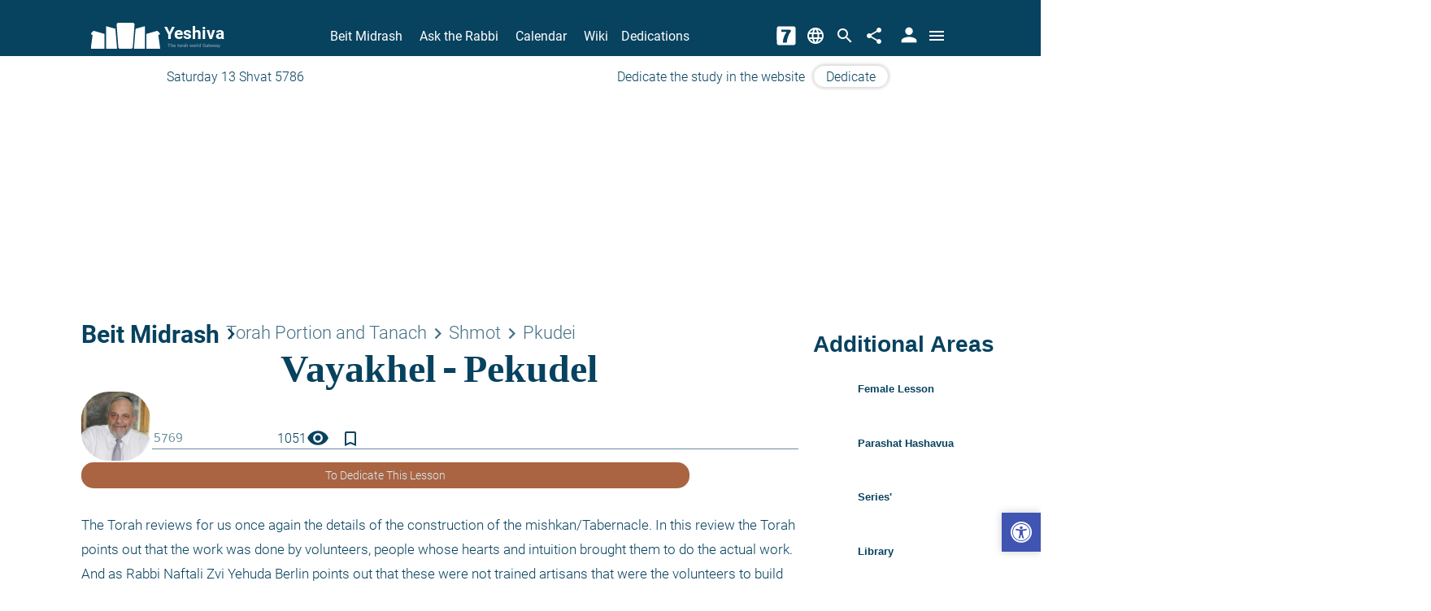

--- FILE ---
content_type: image/svg+xml
request_url: https://www.yeshiva.co/siteProjects/AngularApp/dist/client/en/assets/svg/arrow-left.svg
body_size: -889
content:
<svg xmlns="http://www.w3.org/2000/svg" width="11" height="13" viewBox="0 0 11 13">
  <path id="LEFT" d="M5.639,1.457a1,1,0,0,1,1.722,0l4.748,8.034A1,1,0,0,1,11.248,11h-9.5A1,1,0,0,1,.892,9.491Z" transform="translate(0 13) rotate(-90)" fill="#003d58"/>
</svg>


--- FILE ---
content_type: application/javascript
request_url: https://www.yeshiva.co/siteProjects/AngularApp/dist/client/main.f072fa47437c341b.js
body_size: 176047
content:
globalThis.$localize=Object.assign(globalThis.$localize || {},{locale:"en"});
"use strict";(function(global,_global$ng,_global$ng2,_global$ng2$common,_global$ng$common,_global$ng$common$loc){(_global$ng=global.ng)!==null&&_global$ng!==void 0?_global$ng:global.ng={};(_global$ng2$common=(_global$ng2=global.ng).common)!==null&&_global$ng2$common!==void 0?_global$ng2$common:_global$ng2.common={};(_global$ng$common$loc=(_global$ng$common=global.ng.common).locales)!==null&&_global$ng$common$loc!==void 0?_global$ng$common$loc:_global$ng$common.locales={};const u=undefined;function plural(val){const n=val,i=Math.floor(Math.abs(val)),v=val.toString().replace(/^[^.]*\.?/,"").length;if(i===1&&v===0)return 1;return 5}global.ng.common.locales["en"]=["en",[["a","p"],["AM","PM"]],[["AM","PM"]],[["S","M","T","W","T","F","S"],["Sun","Mon","Tue","Wed","Thu","Fri","Sat"],["Sunday","Monday","Tuesday","Wednesday","Thursday","Friday","Saturday"],["Su","Mo","Tu","We","Th","Fr","Sa"]],u,[["J","F","M","A","M","J","J","A","S","O","N","D"],["Jan","Feb","Mar","Apr","May","Jun","Jul","Aug","Sep","Oct","Nov","Dec"],["January","February","March","April","May","June","July","August","September","October","November","December"]],u,[["B","A"],["BC","AD"],["Before Christ","Anno Domini"]],0,[6,0],["M/d/yy","MMM d, y","MMMM d, y","EEEE, MMMM d, y"],["h:mm\u202Fa","h:mm:ss\u202Fa","h:mm:ss\u202Fa z","h:mm:ss\u202Fa zzzz"],["{1}, {0}",u,u,u],[".",",",";","%","+","-","E","\xD7","\u2030","\u221E","NaN",":"],["#,##0.###","#,##0%","\xA4#,##0.00","#E0"],"USD","$","US Dollar",{},"ltr",plural,[[["mi","n","in the morning","in the afternoon","in the evening","at night"],["midnight","noon","in the morning","in the afternoon","in the evening","at night"],u],[["midnight","noon","morning","afternoon","evening","night"],u,u],["00:00","12:00",["00:00","12:00"],["12:00","18:00"],["18:00","21:00"],["21:00","24:00"]]]]})(globalThis);;
"use strict";(self.webpackChunkAngularApp=self.webpackChunkAngularApp||[]).push([[792],{16(ie,B,i){i.d(B,{h:()=>f,q:()=>T});var h=i(8656),o=i(5075),e=i(188),g=i(1856),u=i(3782),m=i(5840),a=i(1082),c=i(5117),d=i(1502),b=i(5536),v=i(523),n=i(9291),C=i(7804);let T=(()=>{class y{http=(0,h.WQX)(o.Qq);_urlAddress=(0,h.WQX)(n.vl);_router=(0,h.WQX)(C.Ix);siteHeader$;constructor(){this._isMainMenuOpen$=new b.t(!1)}ngOnDestroy(){this._isMainMenuOpen$&&this._isMainMenuOpen$.unsubscribe(),this._headerMode$&&this._headerMode$.unsubscribe(),this._heightHeaderSticky$&&this._heightHeaderSticky$.unsubscribe()}siteHeaderDataUrl=e.S.apiPath("siteheader");getHeaderData(){return this.siteHeader$||(this.siteHeader$=this.http.get(this.siteHeaderDataUrl).pipe((0,m.t)(),(0,u.$)())),this.siteHeader$}_headerMode$=new d.B;getHeaderMode$(){return this._headerMode$.asObservable().pipe((0,g.p)(_=>void 0!==_))}setHeaderMode$(_){this._headerMode$.next(_)}getHeaderMode(_=this._urlAddress.getActiveLocation(),P,x=!0){let D;return D=this._urlAddress.isDedicationDatePicker?f.Iframe:x?P?_===n.iv.Main||P.startsWith(n.BX.Exams)||[n.BX.Home,n.BX.Category,n.BX.Article,n.BX.Search,n.BX.ShabbatTimes,n.BX.TimesTable,n.BX.Contact,n.BX.Series].includes(P)?f.Transparent:f.Inner:_===n.iv.Main||this._urlAddress.contentAreaRoutes.includes(this._urlAddress.rootAngularUrl)||this._router.url.includes(n.BX.Category)||this._router.url.includes(n.BX.Article)||this._router.url.includes(n.BX.Search)||this._router.url.includes(n.BX.Contact)||this._router.url.includes(n.BX.ShabbatTimes)||this._router.url.includes(n.BX.TimesTable)||this._router.url.includes(n.BX.Series)?f.Transparent:f.Inner:f.Scroll,D}_heightHeaderSticky$=new d.B;getHeightHeaderSticky(){return this._heightHeaderSticky$.asObservable()}setHeightHeaderSticky(_){this._heightHeaderSticky$.next(_)}_isMainMenuOpen$;getIsMainMenuOpen(){return this._isMainMenuOpen$.asObservable()}setIsMainMenuOpen(_){this._isMainMenuOpen$.next(_)}getLogoSvg(){return this.getHeaderData().pipe((0,c.s)(1),(0,a.n)(_=>{if(_.SiteLogo){let P=e.S.apiPath(_.SiteLogo,"","");return this.http.get(P,{responseType:"text"})}return v.w}))}getEmptyDailyDonor(){return "Dedicate the study in the website"}static \u0275fac=function(P){return new(P||y)};static \u0275prov=h.jDH({token:y,factory:y.\u0275fac})}return y})();var f=function(y){return y.Inner="inner-mode",y.Transparent="transparent-mode",y.Scroll="scroll-mode",y.Iframe="iframe",y}(f||{})},149(ie,B,i){i.d(B,{X:()=>x});var h=i(8656),o=i(4785),e=i(8359),g=i(1525),u=i(5279),m=i(6383),a=i(3051),c=i(5644),d=i(5041);const b=D=>["/test",D],v=D=>({isCode:D}),n=D=>({inSearchBox:D});function C(D,E){if(1&D&&(g.j41(0,"p",13),g.EFF(1),g.k0s()),2&D){const R=g.XpG(3);g.R7$(),g.SpI("",(null==R.exam?null:R.exam.average)-(null==R.exam?null:R.exam.average)%1,"%")}}function T(D,E){if(1&D&&(g.j41(0,"section",9)(1,"div",10),g.nrm(2,"div",11)(3,"mat-progress-spinner",12,0),g.k0s(),g.nVh(5,C,2,1,"p",13),g.k0s()),2&D){const R=g.XpG(2);g.R7$(),g.Y8G("matTooltip",R.tryImproveAverage),g.R7$(2),g.Y8G("value",null==R.exam?null:R.exam.average)("strokeWidth",7),g.R7$(2),g.vxM(null!=R.exam&&R.exam.average?5:-1)}}function f(D,E){if(1&D&&(g.j41(0,"mat-icon"),g.EFF(1),g.k0s()),2&D){const R=g.XpG(3);g.HbH((null==R.exam?null:R.exam.userScore)>65?"goodGradeIcon":"badGradeIcon"),g.R7$(),g.JRh((null==R.exam?null:R.exam.userScore)>65?"check":"close")}}function y(D,E){if(1&D&&(g.j41(0,"section",9)(1,"div",14)(2,"div",15),g.nVh(3,f,2,3,"mat-icon",16),g.k0s(),g.nrm(4,"mat-progress-spinner",17,0),g.k0s(),g.j41(6,"p",18),g.EFF(7),g.k0s()()),2&D){const R=g.XpG(2);g.R7$(3),g.vxM(null!=R.exam&&R.exam.userScore?3:-1),g.R7$(),g.HbH(((null==R.exam?null:R.exam.userScore)??0)>65?"goodGrade":"badGrade"),g.Y8G("value",null==R.exam?null:R.exam.userScore)("strokeWidth",5),g.R7$(3),g.SpI("",null==R.exam?null:R.exam.userScore,"%")}}function p(D,E){if(1&D&&g.nVh(0,T,6,4,"section",9)(1,y,8,6,"section",9),2&D){const R=g.XpG();g.vxM(R.userScores?1:0)}}function _(D,E){if(1&D&&(g.j41(0,"section",3)(1,"div",19),g.nrm(2,"img",20),g.k0s(),g.j41(3,"p",21),g.EFF(4,"\u05de\u05d1\u05d7\u05df \u05e4\u05ea\u05d5\u05d7"),g.k0s()()),2&D){const R=g.XpG();g.R7$(2),g.Y8G("src",R.i18n.svgAssetsFullPathAutoLang("open_exam.svg"),g.B4B)}}function P(D,E){if(1&D&&(g.j41(0,"p",7),g.EFF(1),g.k0s()),2&D){const R=g.XpG();g.R7$(),g.JRh(R.date)}}let x=(()=>{class D{i18n=(0,h.WQX)(o.W);_calendarService=(0,h.WQX)(e.IE);date="";tryImproveAverage="Average grades so far, try to improve the average!";_exam;set exam(R){R&&(this._exam=R,this._exam.finishDate&&(this.date=this._calendarService.getHebDateString(new Date(this._exam.finishDate))))}get exam(){return this._exam}teacherCreate=!1;inSearchBox=!1;userScores=!1;static \u0275fac=function(M){return new(M||D)};static \u0275cmp=g.VBU({type:D,selectors:[["exam-preview"]],inputs:{exam:"exam",teacherCreate:"teacherCreate",inSearchBox:"inSearchBox",userScores:"userScores"},standalone:!1,decls:14,vars:15,consts:[["spinner",""],[3,"routerLink","target"],[1,"exam-preview","flex","a-center",3,"ngClass"],[1,"exam-open","flex","col","a-center","wrap"],[1,"exam-name",3,"ngClass"],[1,"title","text"],[1,"mekorot","text",3,"innerHTML"],[1,"last-date","text"],[1,"click-exam","flex"],[1,"exam-grade","flex","col","a-center","wrap"],["matTooltipClass","tooltip",1,"relative",3,"matTooltip"],[1,"spinner-background"],["mode","determinate","diameter","46",1,"averageSpinner",3,"value","strokeWidth"],[1,"text-average"],[1,"relative"],[1,"spinner-background-user"],[3,"class"],["mode","determinate","diameter","46",3,"value","strokeWidth"],[1,"text-grade"],[1,"flex","a-center","j-center","circle"],["loading","lazy","alt","\u05de\u05d1\u05d7\u05df \u05e4\u05ea\u05d5\u05d7","width","24px",1,"indicate",3,"src"],[1,"text-open"]],template:function(M,W){if(1&M&&(g.j41(0,"a",1)(1,"section",2),g.nVh(2,p,2,1)(3,_,5,1,"section",3),g.j41(4,"section",4)(5,"h3",5),g.EFF(6),g.k0s(),g.nrm(7,"p",6),g.nVh(8,P,2,1,"p",7),g.k0s(),g.j41(9,"section",8)(10,"mat-icon"),g.EFF(11,"arrow_back_ios"),g.k0s(),g.j41(12,"mat-icon"),g.EFF(13,"arrow_back_ios"),g.k0s()()()()),2&M){let w;g.Y8G("target",g.mNQ(W.userScores?"_blank":"_self"))("routerLink",g.eq3(9,b,null==W.exam?null:W.exam.id)),g.R7$(),g.Y8G("ngClass",g.eq3(11,v,W.teacherCreate)),g.R7$(),g.vxM(null!=W.exam&&W.exam.american?2:3),g.R7$(2),g.Y8G("ngClass",g.eq3(13,n,W.inSearchBox)),g.R7$(2),g.JRh(null==W.exam?null:W.exam.title),g.R7$(),g.Y8G("innerHTML",null!=W.exam&&null!=W.exam.mekorot&&W.exam.mekorot.includes("http")?"":null==W.exam||null==W.exam.mekorot||null==(w=W.exam.mekorot.split("<br>"))?null:w[0],g.npT),g.R7$(),g.vxM(null!=W.exam&&W.exam.finishDate?8:-1)}},dependencies:[u.YU,m.Wk,a.An,c.oV,d.LG],styles:[".exam-preview[_ngcontent-%COMP%]{height:100px;width:360px;padding:10px;background:transparent linear-gradient(262deg,#308dd4,#00457a) 0% 0% no-repeat padding-box}.exam-preview.isCode[_ngcontent-%COMP%]{background:transparent linear-gradient(262deg,#d430c9,#630e5e) 0% 0% no-repeat padding-box;border:5px solid #ffffff;padding:15px}.exam-preview[_ngcontent-%COMP%]{color:#fff;margin:8px auto;border-radius:15px}@media(max-width:819.999px){.exam-preview[_ngcontent-%COMP%]{width:95vw}}.exam-preview[_ngcontent-%COMP%]:hover{opacity:.9}  .averageSpinner.mat-progress-spinner circle{stroke:#ffffffe6!important}  .goodGrade.mat-progress-spinner circle{stroke:#00913a!important}  .badGrade.mat-progress-spinner circle{stroke:red!important}.goodGradeIcon[_ngcontent-%COMP%]{color:#00913a}.badGradeIcon[_ngcontent-%COMP%]{color:#c43737}.goodGradeIcon[_ngcontent-%COMP%], .badGradeIcon[_ngcontent-%COMP%]{position:absolute;top:50%;left:50%;transform:translate(-50%,-50%);font-weight:700;font-size:1.5em}.text-average[_ngcontent-%COMP%], .text-grade[_ngcontent-%COMP%]{margin:.5px}.text-open[_ngcontent-%COMP%]{font-size:.8em;margin-block:4px}.spinner-background[_ngcontent-%COMP%]{position:absolute;width:44px;height:44px;border:5px solid rgba(255,255,255,.459);border-radius:50%;top:50%;left:50%;transform:translate(-50%,-50%)}.exam-grade[_ngcontent-%COMP%]:hover   .spinner-background[_ngcontent-%COMP%]{width:46px;height:46px;border:5px solid rgba(255,255,255,.2)}  .mat-tooltip.tooltip{font-size:1em;font-family:FbTypoPas!important}.spinner-background-user[_ngcontent-%COMP%]{position:absolute;width:45px;height:45px;background-color:#fff;border-radius:50%}.circle[_ngcontent-%COMP%]{background-color:#fff;border-radius:50%;width:44px;height:44px}.exam-name[_ngcontent-%COMP%]{width:70%;margin-inline-start:5%}.exam-name[_ngcontent-%COMP%]   .text[_ngcontent-%COMP%]{margin:0}.exam-name[_ngcontent-%COMP%]   .title[_ngcontent-%COMP%]{font-size:1.55em;font-weight:600;line-height:.9}.exam-name[_ngcontent-%COMP%]   .mekorot[_ngcontent-%COMP%]{font-size:1.15em;line-height:.9}.exam-name[_ngcontent-%COMP%]   .last-date[_ngcontent-%COMP%]{font-size:.8em;color:#fffc}.exam-name.inSearchBox[_ngcontent-%COMP%]   .title[_ngcontent-%COMP%]{font-size:1.45em}.exam-name.inSearchBox[_ngcontent-%COMP%]   .mekorot[_ngcontent-%COMP%]{font-size:1.05em;line-height:.8}.click-exam[_ngcontent-%COMP%]   mat-icon[_ngcontent-%COMP%]{margin-inline-start:-14px;color:#fffc}"]})}return D})()},188(ie,B,i){i.d(B,{S:()=>m});var h=i(5312),o=i(9771),e=i(1701),g=i(8656),u=i(1525);class m{static projectPath="siteProjects/AngularApp";static NumberOfLessonsInPage=40;static DEFAULT_PICTURES_PATH="/SiteProjects/YeshivaModels/Handlers/InternalFiles.ashx?act=pictures&f=";static isHMR=!1;static partialViewsPath(c){return"../Partial/"+c}static stylePath(c){return"../"+this.projectPath+"/content/"+c}static htmlPath(c){return"/"+this.projectPath+"/Views/AngularTemplates/"+c}static NAVIGATIONS_SUM="navigationSum";static _isServer=!1;static _singeltoneFlag;static get isServer(){return this._isServer}static set isServer(c){this._singeltoneFlag||(this._isServer=c,this._singeltoneFlag=!0)}static AndroidApp=!m.isServer&&typeof Android<"u"&&null!=Android;static get isDevelopment(){return!h.c.production}static warehousePath(c,d){return h.c.production?this.getClientDomain(d)+"/warehouse/"+c:"//"+document.location.hostname+":"+h.c.warehouse.port+"/warehouse/"+c}static apiPath(c,d="",b="/api/"){return""!==d&&"/"!==d[0]&&(d="/"+d),this.isServer?o.D.createHost(h.c.api.protocol,h.c.api.domain,h.c.api.port)+d+b+c:d+b+c}static setTimeoutIsNotServer(c,d=0){return this.isServer||d<=0?null:setTimeout(()=>{c()},d)}static scrollToIsNotServer(c){this.isServer||window.scrollTo(c)}static scrollListIsNotServer(c,d){this.isServer||(c.scrollTop=d.offsetTop-c.offsetTop)}static userApiPath(c){return"/Users/"+c}static mediaPath(c="yeshiva"){return o.D.createHost(h.c.video.protocol,h.c.video.domain,h.c.video.port)+`/v/${c}/`}static otherLanguageHost(c){const b="heb"===c;return(h.c.production?"https":"http")+"://"+(h.c.production?b?"www.yeshiva.co":"www.yeshiva.org.il":b?"en.local":"he.local")}static picPath(c=m.DEFAULT_PICTURES_PATH){let d=o.D.createHost(h.c.pic.protocol,h.c.pic.domain,h.c.pic.port);return(!c||""===c||"/"!==c[0])&&(d="/"+d),d+c}static assetsPath(c="he",d=!1){if(this.isServer){let b="";return b+=h.c.production?this.getClientDomain(c):o.D.createHost(h.c.assets.protocol,h.c.assets.domain,h.c.assets.port),d?b+"/":b+"/"+this.projectPath+`/dist/client/${c}/assets/`}return d?"/":"/"+this.projectPath+`/dist/client/${c}/assets/`}static svgAssetsFullPath(c="he"){return this.assetsPath(c)+"svg/"}static imgNotAngularAssetsFullPath(c="he"){return this.assetsPath(c,!0)+"content/images/"}static areaPath(){return"ask"===document.location.pathname.split("/")[1]?"ask":"midrash"}static categoryLink(c){return"/"+this.areaPath()+"/category/"+c}static categoryLinkbyType(c,d=e.i.YeshivaModels.BE.EntityType.MIDRASH_CATEGORY){let b;switch(d){case e.i.YeshivaModels.BE.EntityType.MIDRASH_CATEGORY:b="/midrash/";break;case e.i.YeshivaModels.BE.EntityType.ASK_CATEGORY:b="/ask/";break;default:b=""}return b+"category/"+c}static lessonLink(c,d=e.i.YeshivaModels.BE.EntityType.SHIUR){let b;switch(d){case e.i.YeshivaModels.BE.EntityType.SHIUR:b="/midrash/";break;case e.i.YeshivaModels.BE.EntityType.QUESTION:b="/ask/";break;default:b=""}return b+=c,b}static lessonLinkEntity(c){return this.lessonLink(c.Id,c.Type)}static rabbiLink(c){return`/rabbi/${c}`}static tagLink(c){return this.isServer?"/tags/"+c:"//"+document.location.host+"/tags/"+c}static articleLink(c){return this.isServer?"/article/"+c:"//"+document.location.host+"/article/"+c}static getClientDomain(c){return"heb"===c||"he"===c?"https://www.yeshiva.org.il":"https://www.yeshiva.co"}static translateBigImageSize(c){return c.replace("V1-","V5-")}static stringToBoolean(c){return!("false"===c||"False"===c||"off"===c||""===c||"0"===c||void 0===c)}static jsonToForm(c){let d=new FormData;return Object.keys(c).forEach(b=>{d.append(b,c[b])}),d}static \u0275fac=function(d){return new(d||m)};static \u0275mod=u.$C({type:m});static \u0275inj=g.G2t({})}},236(ie,B,i){i.d(B,{u:()=>d});var h=i(5075),o=i(8656),e=i(4199),g=i(2874),u=i(16),m=i(1525);function a(b,v){if(1&b&&(o.qSk(),m.nrm(0,"svg",1)),2&b){const n=m.XpG();m.Y8G("outerHTML",n.customSvg,m.npT)}}function c(b,v){1&b&&(o.qSk(),m.j41(0,"svg",2)(1,"g"),m.nrm(2,"path",3),m.k0s(),m.nrm(3,"path",4)(4,"path",5),m.j41(5,"g"),m.nrm(6,"path",6),m.k0s(),m.nrm(7,"path",7),m.k0s())}let d=(()=>{class b{http=(0,o.WQX)(h.Qq);sanitizer=(0,o.WQX)(e.up);_siteHeaderService=(0,o.WQX)(u.q);errorService=(0,o.WQX)(g.b);customLogo=!1;customSvg="";ngOnInit(){this.customLogo&&this._siteHeaderService.getLogoSvg().subscribe({next:n=>{n&&(this.customSvg=this.sanitizer.bypassSecurityTrustHtml(n))},error:n=>{this.errorService.log(n)}})}static \u0275fac=function(C){return new(C||b)};static \u0275cmp=m.VBU({type:b,selectors:[["yeshiva-logo"]],inputs:{customLogo:"customLogo"},standalone:!1,decls:3,vars:1,consts:[[1,"logo-container","flex","col","a-center"],[1,"logo-container",3,"outerHTML"],["x","0px","y","0px","viewBox","0 0 131.7 49.9",1,"icon-avg"],["fill","currentColor","d","M128.3,24.6c-0.1-0.9,0.6-1.8,1.5-1.8l0,0c1.3,0,2-1.7,1.1-2.7l-4.2-4.5c-0.1-0.1-0.3-0.2-0.6-0.1l-20.2,5.8\n    c-0.2,0.1-0.4,0.3-0.4,0.6v27.3c0,0.3,0.2,0.7,0.6,0.7h25c0.3,0,0.7-0.3,0.6-0.7L128.3,24.6z"],["fill","currentColor","d","M102.7,49.2V7.6c0-0.6-0.4-0.9-1-0.8l-16.3,4.6c-0.3,0.1-0.6,0.3-0.6,0.7L81.7,49c0,0.4,0.3,0.9,0.8,0.9h19.4\n    C102.3,50,102.7,49.5,102.7,49.2z"],["fill","currentColor","d","M55.5,50c0,0-3.6,0-3.6-3.7L48.7,3.7c0,0,0-3.7,3.6-3.7h26.9c0,0,3.6,0,3.6,3.7l-3.2,42.5c0,0,0,3.7-3.6,3.7\n    L55.5,50z"],["fill","currentColor","d","M2.8,24.6c0.1-0.9-0.6-1.8-1.5-1.8l0,0c-1.3,0-2-1.7-1.1-2.7l4.2-4.5c0.1-0.1,0.3-0.2,0.6-0.1l20.2,5.8\n    c0.2,0.1,0.4,0.3,0.4,0.6v27.3c0,0.3-0.2,0.7-0.6,0.7H0c-0.3,0-0.7-0.3-0.6-0.7L2.8,24.6z"],["fill","currentColor","d","M28.5,49.2V7.6c0-0.6,0.4-0.9,1-0.8l16.3,4.6c0.3,0.1,0.6,0.3,0.6,0.7L49.5,49c0,0.4-0.3,0.9-0.8,0.9H29.3\n    C28.8,50,28.5,49.5,28.5,49.2z"]],template:function(C,T){1&C&&(m.j41(0,"section",0),m.nVh(1,a,1,1,":svg:svg",1)(2,c,8,0,":svg:svg",2),m.k0s()),2&C&&(m.R7$(),m.vxM(T.customSvg?1:2))},styles:[".logo-container[_ngcontent-%COMP%]{color:var(--logo-yeshiva-color, hsl(var(--curr-hue), 87%, 20%));transition:width .3s}@media(min-width:820px)and (max-width:1079.999px){.logo-container[_ngcontent-%COMP%]{width:var(--logo-yeshiva-size, 70px)}}@media(min-width:1080px){.logo-container[_ngcontent-%COMP%]{width:var(--logo-yeshiva-size, 85px)}}@media print{.logo-container[_ngcontent-%COMP%]{width:60px}}.logo-container[_ngcontent-%COMP%]     *{color:var(--logo-yeshiva-color, hsl(var(--curr-hue), 87%, 20%))}svg[_ngcontent-%COMP%]{z-index:1}h1.loader[_ngcontent-%COMP%]{animation:slide-down 1.2s linear infinite,opacity 1.2s ease-in infinite;font-size:2.9375rem;font-weight:600}"]})}return b})()},250(ie,B,i){i.d(B,{s:()=>$r});var h=i(9771),o=i(8656),e=i(1525),g=i(8015),u=i(4509);function m(s,A){if(1&s){const t=e.RV6();e.j41(0,"div",1)(1,"button",3),e.bIt("click",function(){o.eBV(t);const r=e.XpG();return o.Njj(r.toggleEditor())}),e.EFF(2,"\u05ea\u05e6\u05d5\u05d2\u05d4 \u05de\u05e7\u05d3\u05d9\u05de\u05d4"),e.k0s(),e.j41(3,"button",3),e.bIt("click",function(){o.eBV(t);const r=e.XpG();return o.Njj(r.elRef.nativeElement.remove())}),e.EFF(4,"\u05d4\u05e1\u05e8\u05ea \u05d4\u05d8\u05de\u05e2\u05d4"),e.k0s(),e.j41(5,"div")(6,"label"),e.EFF(7,"\u05e9\u05dd \u05e7\u05d5\u05d1\u05e5: "),e.k0s(),e.j41(8,"input",4),e.mxI("ngModelChange",function(r){o.eBV(t);const O=e.XpG();return e.DH7(O.pdf_url,r)||(O.pdf_url=r),o.Njj(r)}),e.bIt("keyup",function(){o.eBV(t);const r=e.XpG();return o.Njj(r.updateInput(r.pdf_url,"pdf_url"))}),e.k0s()(),e.j41(9,"div")(10,"label"),e.EFF(11,"\u05d8\u05e7\u05e1\u05d8 \u05e9\u05dc \u05dc\u05d9\u05e0\u05e7 \u05d4\u05e7\u05d5\u05d1\u05e5: "),e.k0s(),e.j41(12,"input",4),e.mxI("ngModelChange",function(r){o.eBV(t);const O=e.XpG();return e.DH7(O.pdf_link_text,r)||(O.pdf_link_text=r),o.Njj(r)}),e.bIt("keyup",function(){o.eBV(t);const r=e.XpG();return o.Njj(r.updateInput(r.pdf_link_text,"pdf_link_text"))}),e.k0s()()()}if(2&s){const t=e.XpG();e.R7$(8),e.R50("ngModel",t.pdf_url),e.R7$(4),e.R50("ngModel",t.pdf_link_text)}}function a(s,A){if(1&s){const t=e.RV6();e.j41(0,"button",3),e.bIt("click",function(){o.eBV(t);const r=e.XpG();return o.Njj(r.toggleEditor())}),e.EFF(1,"\u05e0\u05d9\u05d4\u05d5\u05dc \u05e7\u05d5\u05d1\u05e5"),e.k0s()}}function c(s,A){if(1&s&&e.nrm(0,"pdf-viewer-wrapper",2),2&s){const t=e.XpG();e.Y8G("pdf_link_text",t.pdf_link_text)("pdf_url",t.pdf_url)("pdf_link",t.pdf_link)("title",t.title)("is_preview_mode",t.is_preview_mode)("is_server",t.is_server)}}let d=(()=>{class s{elRef=(0,o.WQX)(e.aKT);constructor(){this.isEditMode=h.D.isContentManagement(),this.isPreviewEditMode=this.isEditMode}pdf_link_text="The attached PDF file";pdf_url;pdf_link;title;is_preview_mode;is_server;isEditMode;isPreviewEditMode=!0;toggleEditor(){this.isPreviewEditMode=!this.isPreviewEditMode}updateInput(t,l){h.D.updateInput(t,l,this.elRef)}static \u0275fac=function(l){return new(l||s)};static \u0275cmp=e.VBU({type:s,selectors:[["pdf-viewer-external"]],inputs:{pdf_link_text:"pdf_link_text",pdf_url:"pdf_url",pdf_link:"pdf_link",title:"title",is_preview_mode:"is_preview_mode",is_server:"is_server"},standalone:!1,decls:4,vars:5,consts:[["id","editor",2,"display","none"],["id","editorContainer"],[3,"pdf_link_text","pdf_url","pdf_link","title","is_preview_mode","is_server"],[3,"click"],[3,"ngModelChange","keyup","ngModel"]],template:function(l,r){1&l&&(e.j41(0,"div",0),e.nVh(1,m,13,2,"div",1),e.nVh(2,a,2,0,"button"),e.k0s(),e.nVh(3,c,1,6,"pdf-viewer-wrapper",2)),2&l&&(e.AVh("edit-mode",r.isEditMode),e.R7$(),e.vxM(r.isPreviewEditMode?-1:1),e.R7$(),e.vxM(r.isPreviewEditMode?2:-1),e.R7$(),e.vxM(!r.isEditMode||r.isPreviewEditMode?3:-1))},dependencies:[g.me,g.BC,g.vS,u.b],styles:["[_nghost-%COMP%]{display:block!important;width:100%}#editor[_ngcontent-%COMP%]{width:100%}#editor.edit-mode[_ngcontent-%COMP%]{display:block!important;margin:40px}button[_ngcontent-%COMP%]{margin:5px}"]})}return s})();var b=i(4033),v=i(9004),n=i(7804),C=i(188),T=i(7407),f=i(1354),y=i(5312),p=i(1806),_=i(7435),P=i(9291),x=i(9796),D=i(5003),E=i(4785),R=i(7561),M=i(2874),W=i(543),w=i(2695),k=i(1358),V=i(9932),K=i(5117),J=i(4743),oe=i(378),ae=i(5279),H=i(3051),se=i(5041),F=i(2077),ee=i(6207),pe=(i(6225),i(4199)),le=i(8835),Ee=i(1701),Y=i(5248),me=i(1762),G=i(3757),ue=i(6383),$=i(5644);function N(s,A){1&s&&(e.j41(0,"span",5),e.EFF(1," | "),e.k0s())}function ne(s,A){if(1&s){const t=e.RV6();e.j41(0,"span",22),e.bIt("click",function(){o.eBV(t);const r=e.XpG(2);return o.Njj(r.addRabbiToFilter())}),e.j41(1,"mat-icon",23),e.EFF(2,"filter_list"),e.k0s()()}if(2&s){const t=e.XpG(2);e.R7$(),e.Y8G("matTooltip",e.mNQ(t.toolTipRabbi))}}function U(s,A){if(1&s){const t=e.RV6();e.j41(0,"div",24),e.bIt("click",function(){o.eBV(t);const r=e.XpG(2);return o.Njj(r.deleteLesson())}),e.j41(1,"mat-icon"),e.EFF(2),e.k0s()()}if(2&s){const t=e.XpG(2);e.HbH(e.VkB("",t.actionIcone(),"Icon flexIcon")),e.R7$(2),e.JRh(t.actionIcone())}}function re(s,A){if(1&s&&(e.j41(0,"div",10)(1,"mat-icon"),e.EFF(2),e.k0s()()),2&s){const t=e.XpG(2);e.R7$(2),e.JRh(t.typeIcone())}}function _e(s,A){1&s&&(e.j41(0,"a"),e.nrm(1,"mat-icon",25),e.k0s())}function fe(s,A){1&s&&(e.j41(0,"a"),e.nrm(1,"mat-icon",26),e.k0s())}function Oe(s,A){1&s&&(e.j41(0,"a"),e.nrm(1,"mat-icon",27),e.k0s())}function Qe(s,A){if(1&s&&(e.j41(0,"a",11)(1,"span",28),e.EFF(2),e.k0s()()),2&s){const t=e.XpG(2);e.Y8G("target",t.user_mode?"_blank":void 0)("routerLink",t.globals.categoryLink(t.lesson.Category.Key)),e.R7$(2),e.JRh(t.lesson.Category.Value)}}function Mt(s,A){if(1&s&&(e.j41(0,"a",11)(1,"span",28),e.EFF(2),e.k0s()()),2&s){const t=e.XpG(2);e.Y8G("target",t.user_mode?"_blank":void 0)("routerLink",t.globals.categoryLink(t.lesson.Category2.Key)),e.R7$(2),e.JRh(t.lesson.Category2.Value)}}function vt(s,A){if(1&s&&(e.j41(0,"span",21),e.EFF(1),e.qex(2),e.pXf(3,0),e.bVm(),e.k0s()),2&s){const t=e.XpG(2);e.R7$(),e.SpI("",t.lesson.Length," ")}}function Pt(s,A){if(1&s&&(e.j41(0,"div",1),e.nrm(1,"div",2),e.j41(2,"div",3)(3,"div",4)(4,"span",5),e.EFF(5),e.k0s(),e.nVh(6,N,2,0,"span",5),e.j41(7,"a",6),e.EFF(8),e.k0s(),e.nVh(9,ne,3,2,"span",7),e.k0s(),e.j41(10,"div",8),e.nVh(11,U,3,4,"div",9),e.nVh(12,re,3,1,"div",10),e.j41(13,"a",11)(14,"div",12)(15,"div",13)(16,"span",14),e.EFF(17),e.k0s(),e.j41(18,"span",15)(19,"b"),e.EFF(20),e.k0s()()(),e.j41(21,"div",16),e.nVh(22,_e,2,0,"a"),e.nVh(23,fe,2,0,"a"),e.nVh(24,Oe,2,0,"a"),e.k0s()(),e.j41(25,"div",17),e.nrm(26,"span",18),e.k0s()(),e.j41(27,"div",19)(28,"div",20),e.nVh(29,Qe,3,3,"a",11),e.nVh(30,Mt,3,3,"a",11),e.k0s(),e.nVh(31,vt,4,1,"span",21),e.k0s()()()()),2&s){const t=e.XpG();e.Y8G("@customRemoveTrigger",void 0),e.R7$(),e.xc7("background-image",t.getRabbiImageUrl()),e.R7$(4),e.JRh(t.lesson.HebrewDate),e.R7$(),e.vxM(t.lesson.HebrewDate&&t.lesson.Author?6:-1),e.R7$(),e.Y8G("target",t.user_mode?"_blank":void 0)("routerLink",t.rabbiLink),e.R7$(),e.SpI("",t.lesson.Author.Value," "),e.R7$(),e.vxM(t.checkEmptyRabbis()?9:-1),e.R7$(2),e.vxM(t.user_mode?11:-1),e.R7$(),e.vxM(t.user_mode?12:-1),e.R7$(),e.Y8G("target",t.user_mode?"_blank":void 0)("routerLink",t.globals.lessonLinkEntity(t.lesson)),e.R7$(4),e.SpI(" ",t.lesson.SubTitle," "),e.R7$(3),e.JRh(t.lesson.Title),e.R7$(2),e.vxM(t.lesson.Video?22:-1),e.R7$(),e.vxM(t.lesson.Audio?23:-1),e.R7$(),e.vxM("0"!==t.lesson.Content||t.lesson.PDF?24:-1),e.R7$(2),e.Y8G("innerHTML",t.lesson.Synopsis,e.npT),e.R7$(3),e.vxM(t.lesson.Category.Value?29:-1),e.R7$(),e.vxM(t.lesson.Category2.Value?30:-1),e.R7$(),e.vxM(t.lesson.Video||t.lesson.Audio?31:-1)}}let St=(()=>{class s{sanitizer=(0,o.WQX)(pe.up);lessonService=(0,o.WQX)(Y.M,{optional:!0});generalFilterService=(0,o.WQX)(k.r,{optional:!0});router=(0,o.WQX)(n.Ix);activatedRoute=(0,o.WQX)(n.nX);ravService=(0,o.WQX)(G.f);globals=C.S;constructor(){Array.isArray(this.lessonService)&&(this.lessonService=this.lessonService[0])}lesson;user_mode="";rabbiImage="";toolTipRabbi=" Show lessons of ";rabbiLink="";ngOnInit(){this.setOrigianlRabbiImage(),this._setRabbiLink(),this.toolTipRabbi+=this.lesson.Author.Value}_setRabbiLink(){var t=this;return(0,ee.A)(function*(){let l=t.ravService.getAreaPropertyByType(t.lesson.Type);t.rabbiLink=yield t.ravService.getRabbiLinkPublicIdByAraeId(t.lesson.Author.Key,l)})()}setOrigianlRabbiImage(){let l=this.globals.picPath(this.lesson.RabbiPicture.replace("/SiteProjects/YeshivaModels/Logic/Images/spriteRszRound.aspx?pic=R-","/images/rabanim/").replace("&v=","?v="));this.rabbiImage=this.sanitizer.bypassSecurityTrustStyle("url("+l+")")}_lastId=-1;getRabbiImageUrl(){return this._lastId!=this.lesson.Id&&(this.setOrigianlRabbiImage(),this._lastId=this.lesson.Id),this.rabbiImage}deleteLesson(){this.lessonService.DeleteContentview(this.lesson.Type,this.lesson.Id).then(()=>this.lesson=null)}typeIcone(){return this.lesson.Type===Ee.i.YeshivaModels.BE.EntityType.QUESTION?"question_answer":"school"}actionIcone(){return this.user_mode===me.Q.UserActionType.History?"delete":"star"}addRabbiToFilter(){this.globals.scrollToIsNotServer({top:60,left:0}),null==this.generalFilterService.getAppliedFilter()&&(this.generalFilterService.resetFilter(),this.generalFilterService.filterApplied=!0);var t=this.generalFilterService.getAppliedFilter();t.filtRabbis=[this.lesson.Author.Key],this.generalFilterService.setFilter(t),this.router.url.includes("filter")||this.router.url.includes("category")||this.router.navigate(["./filter"],{relativeTo:this.activatedRoute})}checkEmptyRabbis(){var t=!0,l=this.generalFilterService.getAppliedFilter();return null==l||0==l.filtRabbis.length||l.filtRabbis.forEach(r=>{r==this.lesson.RabbiId&&(t=!1)}),t}static \u0275fac=function(l){return new(l||s)};static \u0275cmp=e.VBU({type:s,selectors:[["lesson-short"]],inputs:{lesson:"lesson",user_mode:"user_mode"},standalone:!1,decls:1,vars:1,consts:()=>{let t;return t="min",[t,[1,"lessonRow"],[1,"ravPicCircleCol"],[1,"lessonDetailsCol"],[1,"lessonTimeDate"],[1,"lessonDate"],[1,"lessonDate",3,"target","routerLink"],[1,"filtRabbi"],[1,"lessonDetailsBox"],[3,"class"],[1,"historyIcon"],[3,"target","routerLink"],[1,"lessonName","flex","bet"],[2,"display","grid"],[1,"subTitle"],[1,"title"],[1,"iconsSet"],[1,"lessonDescript"],[3,"innerHTML"],[1,"lessonTags"],[1,"tagsSet"],[1,"tag","duration"],[1,"filtRabbi",3,"click"],[1,"filterIcon",3,"matTooltip"],[3,"click"],["svgIcon","video-color",1,"contentIcon"],["svgIcon","audio-color",1,"contentIcon"],["svgIcon","paper-color",1,"contentIcon"],[1,"tag"]]},template:function(l,r){1&l&&e.nVh(0,Pt,32,22,"div",1),2&l&&e.vxM(r.lesson?0:-1)},dependencies:[ue.Wk,H.An,$.oV],styles:[".lessonRow[_ngcontent-%COMP%]{display:inline-flex;width:100%;margin-top:20px}.ravPicCircleCol[_ngcontent-%COMP%]{width:60px;height:60px;flex-shrink:0;border-radius:50%;background-size:cover;background-position-x:center;background-position-y:center;border:3px solid #fafafa}.lessonDetailsCol[_ngcontent-%COMP%]{margin-inline-start:10px;width:90%}.lessonTimeDate[_ngcontent-%COMP%]{margin-bottom:5px}.lessonDetailsBox[_ngcontent-%COMP%]{background-color:#fff;box-shadow:0 0 6px #0003;padding:10px;position:relative}.lessonName[_ngcontent-%COMP%]{display:flex;margin-block-end:5px}.subTitle[_ngcontent-%COMP%]{color:#000}.title[_ngcontent-%COMP%]{font-size:1.2em}.lessonName[_ngcontent-%COMP%]   .iconsSet[_ngcontent-%COMP%]{position:relative;top:auto;flex-shrink:0;margin-inline-start:10px}.lessonName[_ngcontent-%COMP%]   .iconsSet[_ngcontent-%COMP%]   a[_ngcontent-%COMP%]{margin-inline-start:3px}.lessonDescript[_ngcontent-%COMP%]{white-space:pre-wrap}.lessonTags[_ngcontent-%COMP%]{margin-top:5px;display:flex;flex-wrap:nowrap;justify-content:space-between}.deleteIcon[_ngcontent-%COMP%]{color:#b23837}.starIcon[_ngcontent-%COMP%]{color:#fe0}.tag[_ngcontent-%COMP%]{border-style:solid;padding:3px 7px;border-width:1px;border-radius:10px;border-color:#2f92d8;color:#2f92d8;background-color:#fff;font-size:8pt!important;display:inline-table;flex-shrink:0;margin:1px}.duration[_ngcontent-%COMP%]{background-color:gray;color:#fff;border-color:gray}.iconsSet[_ngcontent-%COMP%]{font-size:12pt;position:absolute;top:5px}.contentIcon[_ngcontent-%COMP%]{width:15px!important;height:15px!important;color:#20689b;padding-left:3px}.tagsSet[_ngcontent-%COMP%]{color:#2f92d8;font-size:8pt;display:flex;flex-wrap:wrap}.tagsSet[_ngcontent-%COMP%]   .tag[_ngcontent-%COMP%]:hover{color:#fff;background-color:#2f92d8}.LangEN[_nghost-%COMP%]   .flexIcon[_ngcontent-%COMP%], .LangEN   [_nghost-%COMP%]   .flexIcon[_ngcontent-%COMP%]{float:right}.LangHE[_nghost-%COMP%]   .flexIcon[_ngcontent-%COMP%], .LangHE   [_nghost-%COMP%]   .flexIcon[_ngcontent-%COMP%]{float:left}.filterIcon[_ngcontent-%COMP%]{font-size:19px;margin-right:10px;vertical-align:sub}.historyIcon[_ngcontent-%COMP%]{margin:8px}.LangEN[_nghost-%COMP%]   .historyIcon[_ngcontent-%COMP%], .LangEN   [_nghost-%COMP%]   .historyIcon[_ngcontent-%COMP%]{float:left}.LangHE[_nghost-%COMP%]   .historyIcon[_ngcontent-%COMP%], .LangHE   [_nghost-%COMP%]   .historyIcon[_ngcontent-%COMP%]{float:right}"],data:{animation:[(0,le.hZ)("customRemoveTrigger",[(0,le.kY)(":leave",[(0,le.i0)("1s",(0,le.iF)({opacity:0}))])])]}})}return s})();const bt=s=>({not_connected:s}),Je=s=>({duration:s,delay:0}),Ze=s=>({value:"",params:s});function xt(s,A){if(1&s){const t=e.RV6();e.j41(0,"div",18)(1,"div",19)(2,"a",20),e.nrm(3,"mat-icon",21),e.j41(4,"span"),e.pXf(5,0),e.k0s()()(),e.j41(6,"div",22)(7,"p"),e.pXf(8,1),e.k0s()(),e.j41(9,"div",23),e.bIt("click",function(){o.eBV(t);const r=e.XpG();return o.Njj(r.login())}),e.nrm(10,"mat-icon",21),e.j41(11,"span"),e.pXf(12,2),e.k0s()()()}if(2&s){const t=e.XpG();e.Y8G("@enterAnimation",e.eq3(5,Ze,e.eq3(3,Je,t.animationDuration)))("@leave",void 0),e.R7$(12),e.uP7(">"),e.nnv(12)}}function st(s,A){1&s&&(e.j41(0,"span"),e.pXf(1,5),e.k0s(),e.nrm(2,"mat-spinner",30)),2&s&&(e.R7$(2),e.Y8G("diameter",30))}function Ot(s,A){1&s&&(e.j41(0,"span"),e.pXf(1,6),e.k0s(),e.nrm(2,"br"),e.j41(3,"span"),e.pXf(4,7),e.k0s())}function Tt(s,A){if(1&s&&(e.j41(0,"div",28),e.nVh(1,st,3,1),e.nI1(2,"async"),e.nVh(3,Ot,5,0),e.k0s()),2&s){const t=e.XpG(2);e.Y8G("@enterAnimation",e.eq3(8,Ze,e.eq3(6,Je,t.animationDuration)))("@leave",void 0),e.R7$(),e.vxM(!t.hasDataError&&e.bMT(2,4,t.loaderService.isLoading)?1:-1),e.R7$(2),e.vxM(t.hasDataError?3:-1)}}function yt(s,A){if(1&s&&(e.j41(0,"div",35)(1,"span"),e.EFF(2),e.k0s(),e.j41(3,"span"),e.pXf(4,8),e.k0s()()),2&s){const t=e.XpG(4);e.R7$(2),e.SpI("",t.userData.server.all_answers," ")}}function At(s,A){if(1&s&&(e.j41(0,"span"),e.EFF(1),e.k0s(),e.j41(2,"span"),e.pXf(3,9),e.k0s()),2&s){const t=e.XpG(4);e.R7$(),e.SpI("",null==t.userData.server?null:t.userData.server.answers," ")}}function Rt(s,A){if(1&s&&(e.j41(0,"div",35)(1,"span"),e.EFF(2),e.k0s(),e.j41(3,"span"),e.pXf(4,10),e.k0s()()),2&s){const t=e.XpG(4);e.R7$(2),e.SpI("",t.userData.server.all_user_replies," ")}}function It(s,A){if(1&s&&(e.j41(0,"span"),e.EFF(1),e.k0s(),e.j41(2,"span"),e.pXf(3,11),e.k0s()),2&s){const t=e.XpG(4);e.R7$(),e.SpI("",t.userData.server.new_alerts_on_replies," ")}}function Lt(s,A){if(1&s&&(e.j41(0,"a",32)(1,"div",33),e.nrm(2,"mat-icon",34),e.k0s(),e.nVh(3,yt,5,1,"div",35)(4,At,4,1),e.k0s(),e.j41(5,"a",36)(6,"div",33),e.nrm(7,"mat-icon",37),e.k0s(),e.nVh(8,Rt,5,1,"div",35)(9,It,4,1),e.k0s()),2&s){const t=e.XpG(3);e.R7$(2),e.Y8G("matBadge",e.mNQ(null==t.userData.server?null:t.userData.server.answers))("matBadgeHidden",0>=(null==t.userData.server?null:t.userData.server.answers)),e.R7$(),e.vxM((null==t.userData.server?null:t.userData.server.answers)>0?4:3),e.R7$(4),e.Y8G("matBadge",e.mNQ(t.userData.server.new_alerts_on_replies))("matBadgeHidden",0>=t.userData.server.new_alerts_on_replies),e.R7$(),e.vxM(t.userData.server.new_alerts_on_replies>0?9:8)}}function kt(s,A){if(1&s&&(e.j41(0,"div",35)(1,"span"),e.EFF(2),e.k0s(),e.j41(3,"span"),e.pXf(4,13),e.k0s()()),2&s){const t=e.XpG(4);e.R7$(2),e.SpI("",t.userData.warehose.serieses?t.userData.warehose.serieses.length:0," ")}}function $t(s,A){if(1&s&&(e.j41(0,"span"),e.EFF(1),e.k0s(),e.j41(2,"span"),e.pXf(3,14),e.k0s()),2&s){const t=e.XpG(4);e.R7$(),e.SpI("",t.updatedSerieses," ")}}function wt(s,A){if(1&s&&(e.j41(0,"a",38)(1,"div",33),e.nrm(2,"mat-icon",39),e.k0s(),e.nVh(3,kt,5,1,"div",35)(4,$t,4,1),e.k0s(),e.j41(5,"a",40)(6,"div",33)(7,"mat-icon",41),e.EFF(8,"star"),e.k0s()(),e.j41(9,"div",35)(10,"span"),e.EFF(11),e.k0s(),e.j41(12,"span"),e.pXf(13,12),e.k0s()()()),2&s){const t=e.XpG(3);e.R7$(2),e.Y8G("matBadge",e.mNQ(t.updatedSerieses))("matBadgeHidden",0===t.updatedSerieses),e.R7$(),e.vxM(0===t.updatedSerieses?3:4),e.R7$(8),e.SpI("",t.userData.warehose.favorites," ")}}function Bt(s,A){if(1&s&&(e.j41(0,"div",43)(1,"a",44),e.nrm(2,"mat-icon",45),e.j41(3,"span"),e.pXf(4,16),e.k0s()(),e.nrm(5,"lesson-short",46),e.k0s()),2&s){const t=e.XpG(4);e.R7$(5),e.Y8G("lesson",t.userData.warehose.lastWatch[0])("user_mode","history")}}function Ut(s,A){if(1&s&&(e.j41(0,"div")(1,"a",42),e.nrm(2,"mat-icon",21),e.j41(3,"span"),e.pXf(4,15),e.k0s()(),e.nVh(5,Bt,6,2,"div",43),e.k0s()),2&s){const t=e.XpG(3);e.R7$(4),e.uP7(">"),e.nnv(4),e.R7$(),e.vxM(t.userData.warehose&&t.userData.warehose.lastWatch.length>0?5:-1)}}function Ft(s,A){if(1&s&&(e.j41(0,"div",29)(1,"div",31),e.nVh(2,Lt,10,8),e.nVh(3,wt,14,5),e.k0s(),e.nVh(4,Ut,6,2,"div"),e.k0s()),2&s){const t=e.XpG(2);e.Y8G("@pulseOnEnter",void 0)("@leave",void 0),e.R7$(2),e.vxM(t.userData.server?2:-1),e.R7$(),e.vxM(t.userData.warehose?3:-1),e.R7$(),e.vxM(t.activeLocation!==t.userLocation?4:-1)}}function Nt(s,A){if(1&s){const t=e.RV6();e.j41(0,"div")(1,"div",24)(2,"div",25),e.pXf(3,3),e.k0s(),e.j41(4,"div",26)(5,"span"),e.EFF(6),e.k0s(),e.EFF(7," | "),e.j41(8,"a",27),e.bIt("click",function(){o.eBV(t);const r=e.XpG();return o.Njj(r.logout())}),e.pXf(9,4),e.k0s()()(),e.nVh(10,Tt,4,10,"div",28),e.nVh(11,Ft,5,5,"div",29),e.k0s()}if(2&s){const t=e.XpG();e.Y8G("@enterAnimation",e.eq3(8,Ze,e.eq3(6,Je,t.animationDuration)))("@leave",void 0),e.R7$(3),e.uP7(t.userInfo.firstName),e.nnv(3),e.R7$(3),e.JRh(t.userInfo.email),e.R7$(4),e.vxM(t.userData?-1:10),e.R7$(),e.vxM(t.userData?11:-1)}}let jt=(()=>{class s{userData;userInfo;updatedSerieses=0;hasDataError=!1;_subscriptions=[];userLocation=P.iv.Users;siteLocations=P.iv;activeLocation=null;animationDuration=0;userService=(0,o.WQX)(V.D,{optional:!0});changeDetector=(0,o.WQX)(v.gRc);loaderService=(0,o.WQX)(J.Z);_urlAddressService=(0,o.WQX)(P.vl);appRef=(0,o.WQX)(e.o8S);constructor(){this._urlAddressService.getFirstLoadPage$().pipe((0,K.s)(1)).subscribe(t=>{!t&&!C.S.isServer&&(this.animationDuration=500)})}login(){null!=this.userService&&this.userService.userLogin()}logout(){null!=this.userService&&(this.userService.isInternal()&&this.userService.cmsDisconnect(),this.userService.userLogout(),this.userInfo=null,this.appRef.tick())}ngOnInit(){!C.S.isServer&&null!=this.userService&&this._subscriptions.push(this.userService.getUser().subscribe(t=>{this.userService?.userConnected()?this.userInfo=t:(this.userInfo=null,this.userData=null,this.updatedSerieses=0,this.hasDataError=!1),this.changeDetector.detectChanges()}),this.userService.getUserDataSummaryObservable().subscribe({next:t=>{null!=t?(this.userData=t,this.hasDataError=!1,this.userService?.getUpdatedSerieses().then(l=>this.updatedSerieses=l.length).then(()=>this.changeDetector.detectChanges())):!this.loaderService.isLoading.value&&this.userService?.userConnected(),this.changeDetector.detectChanges()},error:t=>{console.log(t),this.hasDataError=!0}}),this.loaderService.isLoading.subscribe(()=>this.changeDetector.detectChanges()),this._urlAddressService.getActiveLocation$().subscribe(t=>this.activeLocation=t))}ngOnDestroy(){for(const t of this._subscriptions)t?.unsubscribe()}static \u0275fac=function(l){return new(l||s)};static \u0275cmp=e.VBU({type:s,selectors:[["user-summary"]],standalone:!1,decls:3,vars:4,consts:()=>{let t,l,r,O,q,ge,De,Ie,we,it,Pe,ot,xi,Oi,Ti,yi,Ai;return t="Personal area",l="\n                    Join now to watch your latest lessons and questions and continue watching\n                    series' of lessons right from the time you left them.\n                ",r=" Login " + "\ufffd0\ufffd" + "\n                ",O=" Hello " + "\ufffd0\ufffd" + "\n                ",q="Logout",ge="Loading",De="Unfortunately we couldn't find your data",Ie="Please try again later",we="Questions",it="New Answers",Pe="Replies",ot="New Replies",xi="Favorites",Oi="Series'",Ti="Updated Series'",yi="Personal area",Ai="Latest Viewed",[t,l,r,O,q,ge,De,Ie,we,it,Pe,ot,xi,Oi,Ti,yi,Ai,["id","user-summary_con",3,"ngClass"],["id","call_to_connect_con"],[1,"head"],["href","/users"],["svgIcon","icon-user",1,"data-icon"],["id","callToConnectText"],["id","self_area",3,"click"],["id","user_info"],["id","hello_name",1,"coloredText"],["id","user_login"],["id","logout",1,"pointer",3,"click"],["id","loadcontent"],["id","user_data"],[3,"diameter"],["id","user_data_items"],["href","/users/#questions",1,"data-item"],[1,"data-icon-con"],["svgIcon","icon-questions","mat-icon-button","","aria-hidden","false","matBadgePosition","below before","matBadgeColor","warn","matBadgeOverlap","true",1,"data-icon",3,"matBadge","matBadgeHidden"],[1,"data-text"],["href","/users/#replies",1,"data-item"],["svgIcon","icon-alerts","mat-icon-button","","aria-hidden","false","matBadgePosition","below before","matBadgeColor","warn","matBadgeOverlap","true",1,"data-icon",3,"matBadge","matBadgeHidden"],["href","/users/#serieses",1,"data-item"],["svgIcon","icon-serieses","mat-icon-button","","aria-hidden","false","matBadgePosition","below before","matBadgeColor","warn","matBadgeOverlap","true",1,"data-icon",3,"matBadge","matBadgeHidden"],["href","/users/#favorites",1,"data-item"],["mat-icon-button","",1,"data-icon"],["id","self_area","href","/users"],["id","last_watch_con"],["href","/users/#history"],["svgIcon","icon-watch","mat-icon-button","",1,"data-icon"],[3,"lesson","user_mode"]]},template:function(l,r){if(1&l&&(e.j41(0,"div",17),e.nVh(1,xt,13,7,"div",18)(2,Nt,12,10,"div"),e.k0s()),2&l){let O;e.Y8G("ngClass",e.eq3(2,bt,r.activeLocation===r.siteLocations.Users&&!r.userInfo)),e.R7$(),e.vxM((O=null!=r.userInfo)?!0===O?2:-1:1)}},dependencies:[ae.YU,H.An,se.LG,F.k,St,ae.Jj],styles:["#user-summary_con[_ngcontent-%COMP%]{padding:15px;border:2px solid rgba(18,21,24,.2784313725);border-radius:10px;margin:10px;background:#fff}#user-summary_con.not_connected[_ngcontent-%COMP%]{margin-top:15%}#loadcontent[_ngcontent-%COMP%]{flex-flow:column;align-items:center;padding:15px;text-align:center}#loadcontent[_ngcontent-%COMP%]   span[_ngcontent-%COMP%]{font-size:15px;padding:10px}#loadcontent[_ngcontent-%COMP%]   mat-spinner[_ngcontent-%COMP%]{margin-inline:auto}#call_to_connect_con[_ngcontent-%COMP%]{display:flex;flex-flow:column}#call_to_connect_con[_ngcontent-%COMP%]   .head[_ngcontent-%COMP%]{font-size:1.4em;font-weight:700;display:flex;align-items:baseline}#call_to_connect_con[_ngcontent-%COMP%]   .head[_ngcontent-%COMP%]   mat-icon[_ngcontent-%COMP%]{width:18px;height:18px}#call_to_connect_con[_ngcontent-%COMP%]   .head[_ngcontent-%COMP%]   mat-icon[_ngcontent-%COMP%]     path{stroke:currentColor!important}#call_to_connect_con[_ngcontent-%COMP%]   .head[_ngcontent-%COMP%]   .coloredText[_ngcontent-%COMP%]{margin:0 5px}#call_to_connect_con[_ngcontent-%COMP%]   p[_ngcontent-%COMP%]{margin:5px 0}#user_info[_ngcontent-%COMP%]{text-align:center}.coloredText[_ngcontent-%COMP%]{color:#9b203d}#hello_name[_ngcontent-%COMP%]{font-size:1.4em;font-weight:700}#user_data[_ngcontent-%COMP%]{text-align:center}#user_data_items[_ngcontent-%COMP%]{display:flex;justify-content:center}.data-item[_ngcontent-%COMP%]{display:flex;flex-direction:column;align-items:center;text-align:center;padding:10px;margin:5px}#self_area[_ngcontent-%COMP%]{color:#fff;background-color:#20679b;display:inline-flex;align-items:center;padding:0 7px;margin:10px;border-radius:10px;align-self:center;cursor:pointer}#self_area[_ngcontent-%COMP%]   mat-icon[_ngcontent-%COMP%]{width:12px}#self_area[_ngcontent-%COMP%]   span[_ngcontent-%COMP%]{margin:0 10px}#last_watch_con[_ngcontent-%COMP%]{border:1px solid #20679b;border-radius:10px;margin:10px;padding:2px 8px;max-height:144px;overflow-y:hidden;text-align:initial}#last_watch_con[_ngcontent-%COMP%]:hover{max-height:unset;border-width:2px}#last_watch_con[_ngcontent-%COMP%] > a[_ngcontent-%COMP%]{display:flex;align-items:center;padding:5px;justify-content:center;font-size:1.3em}#last_watch_con[_ngcontent-%COMP%] > a[_ngcontent-%COMP%]   span[_ngcontent-%COMP%]{margin:5px}"],data:{animation:[(0,oe.rR)({anchor:"enterAnimation"}),(0,oe.Pc)({anchor:"leave",duration:50,delay:0}),(0,oe.DU)({duration:500,delay:50})]},changeDetection:0})}return s})();var ke=i(16),at=i(7066),rt=i(8554),lt=i(9746),Xe=i(1856),Wt=i(3396),qe=i(7807),ve=i(8359),ct=i(479),ut=i(7226),ze=i(8860),et=i(236),He=i(744),Gt=i(2262);const Ye=s=>({active:s});function Xt(s,A){if(1&s&&(e.j41(0,"a",13)(1,"label"),e.nrm(2,"mat-icon",15),e.j41(3,"span"),e.pXf(4,3),e.k0s()()()),2&s){const t=e.XpG();e.Y8G("ngClass",e.eq3(1,Ye,t.activeLocation===t.SiteLocations.Wiki))}}function Vt(s,A){1&s&&(e.j41(0,"a",14)(1,"label")(2,"mat-icon"),e.EFF(3,"settings"),e.k0s(),e.j41(4,"span"),e.pXf(5,4),e.k0s()()())}let zt=(()=>{class s{activeLocation;isAngularApp=!1;SiteLocations=P.iv;android=!1;constructor(){}ngOnInit(){C.S.AndroidApp&&(this.android=!0)}static \u0275fac=function(l){return new(l||s)};static \u0275cmp=e.VBU({type:s,selectors:[["main-menu-link"]],inputs:{activeLocation:"activeLocation",isAngularApp:"isAngularApp"},standalone:!1,decls:18,vars:13,consts:()=>{let t,l,r,O,q;return t="Beit Midrash",l="Ask the Rabbi",r="Calendar",O="Wiki",q="App Setting",[t,l,r,O,q,[1,"flex","gap10"],["link","/midrash",3,"isRouterLink"],["svgIcon","icon-menu-books",1,"mat-icon"],[3,"ngClass"],["link","/ask",3,"isRouterLink"],["svgIcon","icon-menu-ask",1,"mat-icon"],["href","/calendar",3,"ngClass"],["svgIcon","icon-menu-calendar",1,"mat-icon"],["id","wikiMenuLink","href","/wiki",3,"ngClass"],["id","androidAppSettings","onclick","Android.openSettings();"],["svgIcon","icon-menu-logo",1,"mat-icon"]]},template:function(l,r){1&l&&(e.j41(0,"nav",5)(1,"smart-router-link",6)(2,"label"),e.nrm(3,"mat-icon",7),e.j41(4,"span",8),e.pXf(5,0),e.k0s()()(),e.j41(6,"smart-router-link",9)(7,"label"),e.nrm(8,"mat-icon",10),e.j41(9,"span",8),e.pXf(10,1),e.k0s()()(),e.j41(11,"a",11)(12,"label"),e.nrm(13,"mat-icon",12),e.j41(14,"span"),e.pXf(15,2),e.k0s()()(),e.nVh(16,Xt,5,3,"a",13),e.nVh(17,Vt,6,0,"a",14),e.k0s()),2&l&&(e.R7$(),e.Y8G("isRouterLink",r.isAngularApp),e.R7$(3),e.Y8G("ngClass",e.eq3(7,Ye,r.activeLocation===r.SiteLocations.Midrash)),e.R7$(2),e.Y8G("isRouterLink",r.isAngularApp),e.R7$(3),e.Y8G("ngClass",e.eq3(9,Ye,r.activeLocation===r.SiteLocations.Ask)),e.R7$(2),e.Y8G("ngClass",e.eq3(11,Ye,r.activeLocation===r.SiteLocations.Calendar)),e.R7$(5),e.vxM(r.android?-1:16),e.R7$(),e.vxM(r.android?17:-1))},dependencies:[ae.YU,He.Y,H.An],styles:["a[_ngcontent-%COMP%]{text-shadow:none!important}nav[_ngcontent-%COMP%]{padding-block-start:var(--padding-block);padding-block-end:var(--padding-block);background-color:var(--bgclr-menu-link);color:var(--color-menu-link);--color1: var(--color-menu-link);--color2: var(--color-menu-link);--color3: var(--color-menu-link);--color4: var(--color-menu-link);--color5: var(--color-menu-link);--color6: var(--color-menu-link);--color7: var(--color-menu-link);--color8: var(--color-menu-link);--color9: var(--color-menu-link);display:grid;grid-template-columns:repeat(4,auto)}nav[_ngcontent-%COMP%]   label[_ngcontent-%COMP%]{cursor:pointer;display:flex;flex-direction:column;align-items:center;gap:4px;transition:opacity .3s}@media(any-hover:hover){nav[_ngcontent-%COMP%]   label[_ngcontent-%COMP%]:hover{opacity:.8}}nav[_ngcontent-%COMP%]   label[_ngcontent-%COMP%]   .mat-icon[_ngcontent-%COMP%]{font-size:36px;width:1em;height:1em}nav[_ngcontent-%COMP%]   label[_ngcontent-%COMP%]   span[_ngcontent-%COMP%]{color:var(--color-menu-link)}"]})}return s})();const Ht=s=>({btnLink:s,isTitle:!0}),Yt=s=>({btnLink:s}),_t=(s,A)=>({btnLink:s,isTitle:A}),j=s=>({"title-list":s});function ce(s,A){1&s&&e.eu8(0)}function I(s,A){1&s&&e.eu8(0)}function Z(s,A){if(1&s&&e.DNE(0,I,1,0,"ng-container",13),2&s){const t=A.$implicit;e.XpG(4);const l=e.sdS(2);e.Y8G("ngTemplateOutlet",l)("ngTemplateOutletContext",e.eq3(2,Yt,t))}}function X(s,A){if(1&s&&(e.j41(0,"li")(1,"section",12),e.DNE(2,ce,1,0,"ng-container",13),e.j41(3,"ul",12),e.Z7z(4,Z,1,4,"ng-container",null,e.fX1),e.k0s()()()),2&s){const t=A.$implicit,l=A.$index;e.XpG(3);const r=e.sdS(2);e.HbH("group-"+(l+1)),e.R7$(2),e.Y8G("ngTemplateOutlet",r)("ngTemplateOutletContext",e.eq3(4,Ht,t.title)),e.R7$(2),e.Dyx(t.btnLinks)}}function Ce(s,A){if(1&s&&(e.j41(0,"ul",10),e.Z7z(1,X,6,6,"li",11,e.fX1),e.k0s()),2&s){const t=e.XpG(2);e.R7$(),e.Dyx(t.groupsLinks)}}function Le(s,A){if(1&s){const t=e.RV6();e.j41(0,"light-box",3),e.bIt("closeLightBox",function(){o.eBV(t);const r=e.XpG();return o.Njj(r.onCloseMenu.emit())})("click",function(){o.eBV(t);const r=e.XpG();return o.Njj(r.onCloseMenu.emit())}),e.j41(1,"section",4)(2,"header",5)(3,"smart-router-link",6)(4,"span",7),e.nrm(5,"yeshiva-logo"),e.k0s()(),e.j41(6,"section"),e.nrm(7,"global-search",8),e.k0s()(),e.nrm(8,"main-menu-link",9),e.nVh(9,Ce,3,0,"ul",10),e.k0s()()}if(2&s){const t=e.XpG();e.Y8G("isBlockScroll",!0)("isLightBoxOpen",t.isMainMenuOpen),e.R7$(3),e.Y8G("isRouterLink",t.isAngularApp),e.R7$(4),e.Y8G("isFocus",t.FocusSearch)("placeholder",t.freeSearchStr),e.R7$(),e.Y8G("activeLocation",t.activeLocation)("isAngularApp",t.isAngularApp),e.R7$(),e.vxM(t.isMainMenuOpen?9:-1)}}function dt(s,A){1&s&&e.eu8(0)}function Kt(s,A){if(1&s&&(e.j41(0,"smart-router-link",14),e.DNE(1,dt,1,0,"ng-container",13),e.k0s()),2&s){const t=e.XpG(),l=t.btnLink,r=t.isTitle,O=e.XpG(),q=e.sdS(4);e.Y8G("link",l.link)("queryParams",l.queryParams)("isRouterLink",O.isAngularApp),e.R7$(),e.Y8G("ngTemplateOutlet",q)("ngTemplateOutletContext",e.l_i(5,_t,l,r))}}function vn(s,A){1&s&&e.eu8(0)}function Pn(s,A){if(1&s&&(e.j41(0,"a",15),e.DNE(1,vn,1,0,"ng-container",13),e.k0s()),2&s){const t=e.XpG(),l=t.btnLink,r=t.isTitle;e.XpG();const O=e.sdS(4);e.Y8G("href",l.link,e.B4B),e.R7$(),e.Y8G("ngTemplateOutlet",O)("ngTemplateOutletContext",e.l_i(3,_t,l,r))}}function Sn(s,A){1&s&&e.nVh(0,Kt,2,8,"smart-router-link",14)(1,Pn,2,6,"a",15),2&s&&e.vxM(A.btnLink.isAngularPage?0:1)}function bn(s,A){if(1&s&&(e.j41(0,"span",16),e.EFF(1),e.k0s()),2&s){const t=A.btnLink;e.Y8G("ngClass",e.eq3(2,j,A.isTitle)),e.R7$(),e.SpI(" ",t.name," ")}}let xn=(()=>{class s{_i18n=(0,o.WQX)(E.W);isMainMenuOpen=!1;isAngularApp=!1;onCloseMenu=new o.bkB;title="";constructor(){this._langBaseUrl=this._i18n.getLangBaseUrl(!0)}groupsLinks=[];_isHeb=!1;FocusSearch=!1;_langBaseUrl;freeSearchStr="free search";SiteLocations=P.iv;activeLocation;searchOpenedTimes=0;ngOnInit(){this._isHeb=this._i18n.langIsHeb(),this.groupsLinks=this.getGroupsLinks()}getGroupsLinks(){return[{title:{name:"Home",link:"/",isAngularPage:!0},btnLinks:[{name:"Dedications",link:"/dedication"},{name:"Parashat Hashavua",link:`/tags/${"Parashat Hashavua"}`},{name:"articles",link:"/article",isAngularPage:!0},{name:"Bet El Yeshiva Center",link:"https://www.ybe.org.il/"},{name:"Content for your site",link:"/generalpages/externalcontent?the_content=time"},{name:this._isHeb?"English":"\u05e2\u05d1\u05e8\u05d9\u05ea",link:C.S.otherLanguageHost(this._i18n.getLang()),className:(this._isHeb?"eng":"heb")+"-letters",iconName:"language"},{name:"Rabbinical Rulings",link:"/psakim"},{name:"Yeshiva website application",link:"/about/yeshivaapp"},{name:"about",link:"/about"}]},{title:{name:"Beit Midrash",link:"/midrash",isAngularPage:!0},btnLinks:[{name:"Lessons",link:"/midrash/filter",isAngularPage:!0},{name:"Video Lessons",link:"/midrash/filter",queryParams:{filter:"video"},isAngularPage:!0},{name:"Audio Lessons",link:"/midrash/filter",queryParams:{filter:"audio"},isAngularPage:!0},{name:"The Yeshiva Channel",link:"/lvideo/"},{name:"Library",link:"/sifria"},{name:"series",link:"/midrash/series"},{name:"Test Yourself",link:"/test"},{name:"Pninei Halacha",link:"/midrash/category/149",isAngularPage:!0},{name:"Beit El Yeshiva Rabbis",link:"/midrash/yberavs"}]},{title:{name:"Calendar",link:"/calendar/"},btnLinks:[{name:"Shabbat Times",link:"/calendar/shabbattimes"},{name:"Daily Times",link:"/calendar/timesday"},{name:"Month Times",link:"/calendar/timestable"},{name:"moladot",link:"/calendar/moladot/"},{name:"Memorial calendar",link:"/events/memorial"},{name:"events",link:"/events/activities"},{name:"bar mitzva calculator",link:"/calendar/bmcal"},{name:"date-converter",link:"/calendar/dateconverter",isAngularPage:!0},{name:"principles of times",link:"/calendar/timeprinciples"},{name:"Times On Your Site",link:"/generalpages/externalcontent?the_content=time"}]},{title:{name:"Wiki",link:(this._isHeb?"":this._langBaseUrl)+"/wiki/"},btnLinks:[{name:"Talmudic Encyclopedia",link:(this._isHeb?"":this._langBaseUrl)+"/wiki/index.php/\u05d5\u05d9\u05e7\u05d9\u05e9\u05d9\u05d1\u05d4:\u05d0\u05e0\u05e6\u05d9\u05e7\u05dc\u05d5\u05e4\u05d3\u05d9\u05d4_\u05ea\u05dc\u05de\u05d5\u05d3\u05d9\u05ea"},{name:"parsheni",link:(this._isHeb?"":this._langBaseUrl)+"/wiki/index.php/\u05e4\u05e8\u05e9\u05e0\u05d9:\u05e2\u05de\u05d5\u05d3_\u05e8\u05d0\u05e9\u05d9"},{name:"darsheni",link:(this._isHeb?"":this._langBaseUrl)+"/wiki/index.php/\u05d3\u05e8\u05e9\u05e0\u05d9:\u05e2\u05de\u05d5\u05d3_\u05e8\u05d0\u05e9\u05d9"},{name:"signup",link:(this._isHeb?"":this._langBaseUrl)+"/wiki/index.php/\u05de\u05d9\u05d5\u05d7\u05d3:\u05d4\u05e8\u05e9\u05de\u05d4_\u05dc\u05d7\u05e9\u05d1\u05d5\u05df?returnto=\u05e2\u05de\u05d5\u05d3_\u05e8\u05d0\u05e9\u05d9"},{name:"random page",link:(this._isHeb?"":this._langBaseUrl)+"/wiki/index.php/\u05de\u05d9\u05d5\u05d7\u05d3:\u05d0\u05e7\u05e8\u05d0\u05d9"},{name:"dictionary",link:(this._isHeb?"":this._langBaseUrl)+"/wiki/index.php/\u05de\u05d9\u05dc\u05d5\u05df:\u05e8\u05d0\u05e9\u05d9"}]},{title:{name:"Ask the Rabbi",link:"/ask",isAngularPage:!0},btnLinks:[{name:"questions repository",link:"/ask/filter",isAngularPage:!0},{name:"Ask Your Question",link:"/ask/ask"},{name:"Family Purity (Hebrew)",link:"/ask/askhoraa?inner=2"},{name:"halaha for your site",link:"/generalpages/externalcontent?the_content=ask"},{name:"Daily Halacha",link:"/ask/halacha"}]},{title:{name:"Contact",link:"/contact"},btnLinks:[{name:"Advertise With Us",link:(this._isHeb?"":this._langBaseUrl)+"/about/advertise"},{name:"Web Development",link:"/build"},{name:"Vacation and Saturdays yeshiva.co",link:"/sales"}]},{title:{name:"Personal area",link:"/users"},btnLinks:[{name:"login",link:"/users/"},{name:"signup",link:"/users/details/"},{name:"Terms and Conditions",link:"/terms",isAngularPage:!0}]}]}ngOnDestroy(){this.onCloseMenu&&this.onCloseMenu.unsubscribe()}static \u0275fac=function(l){return new(l||s)};static \u0275cmp=e.VBU({type:s,selectors:[["header-menu"]],inputs:{isMainMenuOpen:"isMainMenuOpen",isAngularApp:"isAngularApp",FocusSearch:"FocusSearch",activeLocation:"activeLocation"},outputs:{onCloseMenu:"onCloseMenu"},standalone:!1,decls:5,vars:1,consts:[["smartLink",""],["smartLinkContent",""],[3,"isBlockScroll","isLightBoxOpen"],[3,"closeLightBox","click","isBlockScroll","isLightBoxOpen"],[1,"menu-container","grid","gap30"],[1,"flex","bet","a-center"],["link","/",3,"isRouterLink"],[1,"logo-link"],[3,"isFocus","placeholder"],[1,"main-menu-link",3,"activeLocation","isAngularApp"],[1,"group-link-list","margin-main-container"],[3,"class"],[1,"grid"],[4,"ngTemplateOutlet","ngTemplateOutletContext"],[3,"link","queryParams","isRouterLink"],[3,"href"],[1,"smart-link-content","opacity-hover-7",3,"ngClass"]],template:function(l,r){1&l&&(e.nVh(0,Le,10,8,"light-box",2),e.DNE(1,Sn,2,1,"ng-template",null,0,e.C5r)(3,bn,2,4,"ng-template",null,1,e.C5r)),2&l&&e.vxM(r.groupsLinks.length?0:-1)},dependencies:[ae.YU,ae.T3,ze.X,et.u,He.Y,Gt.f,zt],styles:["@keyframes _ngcontent-%COMP%_slide-from-left{0%{left:-100vw}to{left:0}}@media(max-width:819.999px){[_nghost-%COMP%]{width:100%}}.main-menu-link[_ngcontent-%COMP%]{--color-menu-link: hsla(0, 0%, 100%, .9)}@media(min-width:1080px){.main-menu-link[_ngcontent-%COMP%]{display:none}}a[_ngcontent-%COMP%]{text-shadow:none!important}.menu-container[_ngcontent-%COMP%]{--logo-yeshiva-color: hsla(0, 0%, 100%, .9);overflow-x:hidden}.menu-container[_ngcontent-%COMP%]::-webkit-scrollbar{overflow:hidden;border-radius:0}@media(max-width:819.999px){.menu-container[_ngcontent-%COMP%]::-webkit-scrollbar{width:3px}}@media(min-width:820px)and (max-width:1079.999px),(min-width:820px)and (max-width:1079.999px){.menu-container[_ngcontent-%COMP%]::-webkit-scrollbar{width:8px}}.menu-container[_ngcontent-%COMP%]::-webkit-scrollbar-thumb{border-radius:0}.menu-container[_ngcontent-%COMP%]::-webkit-scrollbar{background-color:#fff3}.menu-container[_ngcontent-%COMP%]::-webkit-scrollbar-thumb{background-color:#ffffffb3}.menu-container[_ngcontent-%COMP%]   h3[_ngcontent-%COMP%]{color:#ffffffe6;text-transform:uppercase}@media(max-width:819.999px),(min-width:820px)and (max-width:1079.999px){.menu-container[_ngcontent-%COMP%]{position:absolute;top:50px;bottom:50px;left:0;animation:_ngcontent-%COMP%_slide-from-left .3s;width:100vw}.menu-container[_ngcontent-%COMP%]   header[_ngcontent-%COMP%]{justify-content:center}.menu-container[_ngcontent-%COMP%]   .logo-link[_ngcontent-%COMP%]{display:none}}@media(min-width:1080px){.menu-container[_ngcontent-%COMP%]{font-size:1.125rem}.menu-container[_ngcontent-%COMP%]   header[_ngcontent-%COMP%]{justify-content:space-between}}.group-link-list[_ngcontent-%COMP%]{display:grid;grid-template-columns:repeat(auto-fill,minmax(200px,1fr));gap:30px}@media(max-width:819.999px){.group-link-list[_ngcontent-%COMP%]   li.group-1[_ngcontent-%COMP%], .group-link-list[_ngcontent-%COMP%]   li.group-2[_ngcontent-%COMP%], .group-link-list[_ngcontent-%COMP%]   li.group-5[_ngcontent-%COMP%]{order:-1}}.group-link-list[_ngcontent-%COMP%]   .smart-link-content[_ngcontent-%COMP%]{display:block;text-transform:capitalize;text-shadow:none;padding:5px;font-size:1.125rem}.group-link-list[_ngcontent-%COMP%]   .smart-link-content.title-list[_ngcontent-%COMP%]{color:#ffffffe6;font-weight:600}.group-link-list[_ngcontent-%COMP%]   .smart-link-content[_ngcontent-%COMP%]:not(.title-list){font-weight:initial;color:#fffc}@media(max-width:819.999px){.group-link-list[_ngcontent-%COMP%]   .smart-link-content[_ngcontent-%COMP%]{text-align:center}}@media(min-width:820px)and (max-width:1079.999px),(min-width:1080px){.group-link-list[_ngcontent-%COMP%]   .smart-link-content[_ngcontent-%COMP%]{width:fit-content}}"],data:{animation:[(0,oe.rR)({duration:250}),(0,oe.Pc)({duration:250})]}})}return s})();var On=i(418),Ve=i(5912);const Tn=["stickyHeaderRef"],yn=(s,A)=>({"padding-main-container":s,w100:A}),tt=s=>({active:s}),An=s=>({light:s}),Rn=s=>({deleteme:s}),In=(s,A)=>({"background-color":s,color:A}),Ln=s=>({darkBlueBackground:s}),pt=s=>({btnLink:s}),on=s=>({serverHide:s}),sn=s=>({time:s}),kn=(s,A)=>A.name;function $n(s,A){if(1&s&&(e.j41(0,"a",12)(1,"span"),e.EFF(2),e.k0s()()),2&s){const t=e.XpG();e.Y8G("href",t.bannerTop?t.bannerTop.link:"#",e.B4B)("ngStyle",e.l_i(4,In,t.headerMode!==t.HeaderMode.Transparent&&t.bannerTop?t.bannerTop.bgClr:"",t.headerMode!==t.HeaderMode.Transparent&&t.bannerTop?t.bannerTop.clr:"unset"))("ngClass",e.eq3(7,Ln,t.headerMode!==t.HeaderMode.Transparent&&!t.bannerTop)),e.R7$(2),e.SpI(" ",t.bannerTop?t.bannerTop.txt:""," ")}}function wn(s,A){1&s&&e.eu8(0)}function Bn(s,A){if(1&s&&(e.j41(0,"li"),e.DNE(1,wn,1,0,"ng-container",43),e.k0s()),2&s){const t=A.$implicit;e.XpG(2);const l=e.sdS(32);e.R7$(),e.Y8G("ngTemplateOutlet",l)("ngTemplateOutletContext",e.eq3(2,pt,t))}}function Un(s,A){if(1&s&&(e.j41(0,"ul",23),e.Z7z(1,Bn,2,4,"li",null,e.fX1),e.k0s()),2&s){const t=e.XpG();e.R7$(),e.Dyx(t.groupsLinks.get("midrash-links"))}}function Fn(s,A){1&s&&e.eu8(0)}function Nn(s,A){if(1&s&&(e.j41(0,"li"),e.DNE(1,Fn,1,0,"ng-container",43),e.k0s()),2&s){const t=A.$implicit;e.XpG(2);const l=e.sdS(32);e.R7$(),e.Y8G("ngTemplateOutlet",l)("ngTemplateOutletContext",e.eq3(2,pt,t))}}function jn(s,A){if(1&s&&(e.j41(0,"ul",25),e.Z7z(1,Nn,2,4,"li",null,e.fX1),e.k0s()),2&s){const t=e.XpG();e.R7$(),e.Dyx(t.groupsLinks.get("ask-links"))}}function Wn(s,A){1&s&&e.eu8(0)}function Be(s,A){if(1&s&&(e.j41(0,"li"),e.DNE(1,Wn,1,0,"ng-container",43),e.k0s()),2&s){const t=A.$implicit;e.XpG(2);const l=e.sdS(32);e.R7$(),e.Y8G("ngTemplateOutlet",l)("ngTemplateOutletContext",e.eq3(2,pt,t))}}function ht(s,A){if(1&s&&(e.j41(0,"ul",27),e.Z7z(1,Be,2,4,"li",null,e.fX1),e.k0s()),2&s){const t=e.XpG();e.R7$(),e.Dyx(t.groupsLinks.get("calendar-links"))}}function Qt(s,A){1&s&&e.eu8(0)}function gt(s,A){if(1&s&&(e.j41(0,"li"),e.DNE(1,Qt,1,0,"ng-container",43),e.k0s()),2&s){const t=A.$implicit;e.XpG(2);const l=e.sdS(32);e.R7$(),e.Y8G("ngTemplateOutlet",l)("ngTemplateOutletContext",e.eq3(2,pt,t))}}function mt(s,A){if(1&s&&(e.j41(0,"ul",29),e.Z7z(1,gt,2,4,"li",null,e.fX1),e.k0s()),2&s){const t=e.XpG();e.R7$(),e.Dyx(t.groupsLinks.get("viki-links"))}}function Gn(s,A){if(1&s){const t=e.RV6();e.j41(0,"smart-router-link",46),e.bIt("click",function(r){return o.eBV(t),o.Njj(r.stopPropagation())}),e.j41(1,"span"),e.EFF(2),e.k0s()()}if(2&s){const t=e.XpG().btnLink,l=e.XpG();e.Y8G("link",t.link)("queryParams",t.queryParams)("isRouterLink",l.isAngularApp),e.R7$(2),e.JRh(t.name)}}function Xn(s,A){if(1&s){const t=e.RV6();e.j41(0,"a",47),e.bIt("click",function(r){return o.eBV(t),o.Njj(r.stopPropagation())}),e.j41(1,"span"),e.EFF(2),e.k0s()()}if(2&s){const t=e.XpG().btnLink;e.Y8G("href",t.link,e.B4B),e.R7$(2),e.JRh(t.name)}}function Vn(s,A){1&s&&e.nVh(0,Gn,3,4,"smart-router-link",44)(1,Xn,3,2,"a",45),2&s&&e.vxM(A.btnLink.isAngularPage?0:1)}function zn(s,A){1&s&&e.eu8(0)}function L(s,A){1&s&&e.eu8(0)}function de(s,A){if(1&s&&(e.j41(0,"div",41)(1,"section",48),e.DNE(2,L,1,0,"ng-container",33),e.k0s()()),2&s){e.XpG();const t=e.sdS(55);e.R7$(2),e.Y8G("ngTemplateOutlet",t)}}function S(s,A){1&s&&e.eu8(0)}function z(s,A){if(1&s&&(e.j41(0,"section",42),e.DNE(1,S,1,0,"ng-container",33),e.k0s()),2&s){e.XpG();const t=e.sdS(55);e.R7$(),e.Y8G("ngTemplateOutlet",t)}}function Q(s,A){if(1&s){const t=e.RV6();e.j41(0,"a",56),e.bIt("click",function(r){return o.eBV(t),o.Njj(r.stopPropagation())}),e.EFF(1,"\u05dc\u05d9\u05de\u05d5\u05d3 \u05d9\u05d5\u05de\u05d9"),e.k0s()}if(2&s){const t=e.XpG(2);e.Y8G("ngClass",e.eq3(1,on,t.isServer&&t.headerMode===t.HeaderMode.Transparent))}}function he(s,A){if(1&s&&(e.j41(0,"span"),e.EFF(1),e.k0s()),2&s){const t=e.XpG(2);e.R7$(),e.SpI(", ",t.omer," ")}}function Se(s,A){1&s&&e.eu8(0)}function $e(s,A){1&s&&e.eu8(0)}function Ne(s,A){if(1&s&&(e.j41(0,"li",59),e.DNE(1,$e,1,0,"ng-container",43),e.k0s()),2&s){const t=A.$implicit;e.XpG(3);const l=e.sdS(59);e.Y8G("ngClass",t.modeTime),e.R7$(),e.Y8G("ngTemplateOutlet",l)("ngTemplateOutletContext",e.eq3(3,sn,t))}}function je(s,A){if(1&s){const t=e.RV6();e.j41(0,"span",53),e.EFF(1,", "),e.DNE(2,Se,1,0,"ng-container",43),e.j41(3,"ul",57)(4,"li",58),e.EFF(5),e.k0s(),e.Z7z(6,Ne,2,5,"li",59,kn),e.j41(8,"li",60)(9,"a",61),e.bIt("click",function(r){return o.eBV(t),o.Njj(r.stopPropagation())}),e.EFF(10),e.k0s()()()()}if(2&s){const t=e.XpG(2),l=e.sdS(59);e.R7$(2),e.Y8G("ngTemplateOutlet",l)("ngTemplateOutletContext",e.eq3(5,sn,t.dailyTimeHeader.closestTimeDay)),e.R7$(3),e.Lme("",t.dayTimes,"",t.dailyTimeHeader.currPlace.name),e.R7$(),e.Dyx(t.dailyTimeHeader.mainDailyTimes),e.R7$(4),e.JRh(t.moreTimes)}}function We(s,A){if(1&s&&(e.j41(0,"section",49)(1,"div")(2,"a",50),e.nVh(3,Q,2,3,"a",51),e.j41(4,"span",52),e.EFF(5),e.k0s(),e.nVh(6,he,2,1,"span"),e.nVh(7,je,11,7,"span",53),e.k0s()(),e.j41(8,"section",54)(9,"p"),e.EFF(10),e.k0s(),e.j41(11,"a",55),e.pXf(12,10),e.k0s()()()),2&s){const t=e.XpG();e.R7$(3),e.vxM(t.isHeb?3:-1),e.R7$(2),e.SpI(" ",t.hebrewDate," "),e.R7$(),e.vxM(t.omer?6:-1),e.R7$(),e.vxM(!t.isServer&&t.dailyTimeHeader?7:-1),e.R7$(3),e.JRh(t.dailyDonor),e.R7$(),e.Y8G("ngClass",e.eq3(6,on,t.isServer&&t.headerMode===t.HeaderMode.Transparent))}}function be(s,A){1&s&&(o.qSk(),e.j41(0,"svg",62)(1,"g",63),e.nrm(2,"path",64),e.k0s()())}function Ae(s,A){if(1&s&&(e.j41(0,"span"),e.EFF(1),e.k0s(),e.j41(2,"span"),e.EFF(3),e.k0s()),2&s){const t=A.time;e.R7$(),e.SpI(" ",t.name," "),e.R7$(2),e.JRh(t.value)}}let an=(()=>{class s{breakPointSizeService=(0,o.WQX)(_.I);_siteHeaderService=(0,o.WQX)(ke.q);_util=(0,o.WQX)(b.a);_i18n=(0,o.WQX)(E.W);_userService=(0,o.WQX)(V.D,{optional:!0});urlAddress=(0,o.WQX)(P.vl);changeDetector=(0,o.WQX)(v.gRc);_router=(0,o.WQX)(n.Ix);bannerTop;activeLocation;headerMode;dailyTimeHeader;isAngularApp;isAtTop;isHeaderFixed;hebrewDate="";dailyDonor="";omer="";toggleMenu=new o.bkB;onSearchClick=new o.bkB;toggleSocialShareBox=new o.bkB;isAngularPage=!1;HeaderMode=ke.h;SiteLocations=P.iv;selfAreaI18N="Personal area";searchPlaceholder="What interests you?";mirrorLink="https://www.yeshiva.org.il";dayTimes="Day Times"+" "+"in ";moreTimes="times in other places";isHeb;isServer=C.S.isServer;Href="";badgeSize="small";userNotifications=0;stickyHeaderEl;constructor(){this.isHeb=this._i18n.langIsHeb()}ngOnInit(){this.isAngularPage=this.urlAddress.ifAngularPage(),this._isHeb=this._i18n.langIsHeb(),this._langBaseUrl=this._i18n.getLangBaseUrl(!0),this.Href=this.urlAddress.getOtherLangLink(),this._subscriptions.push(this._router.events.pipe((0,Xe.p)(t=>t instanceof n.wF)).subscribe(t=>this.Href=this.urlAddress.getOtherLangLink()))}_subscriptions=[];groupsLinks=new Map;_isHeb=!1;_langBaseUrl="";ngAfterViewInit(){this.groupsLinks=this.getGroupsLinks(),this.isServer||this._subscriptions.push(this._userService.getUserDataSummaryObservable().subscribe({next:t=>{null!=t&&(this.userNotifications=t.server?.answers+t.server?.new_alerts_on_replies,this.userNotifications>99&&(this.userNotifications=99),this.userNotifications>9&&(this.badgeSize="medium"),this.changeDetector.markForCheck())}}))}ngOnDestroy(){this._util.unsubscribe(this._subscriptions),this.toggleMenu&&this.toggleMenu.unsubscribe(),this.onSearchClick&&this.onSearchClick.unsubscribe(),this.toggleSocialShareBox&&this.toggleSocialShareBox.unsubscribe()}getGroupsLinks(){return new Map([["midrash-links",[{name:"Lessons",link:"/midrash/filter"},{name:"Parashat Hashavua",link:`/tags/${"Parashat Hashavua"}`},{name:"series",link:"/midrash/series"},{name:"Piskei Din (Hebrew)",link:"/psakim"},{name:"Library",link:"/sifria"},{name:"Test Yourself",link:"/test"},{name:"Pninei Halacha",link:"/midrash/category/149"}]],["ask-links",[{name:"questions repository",link:"/ask/filter"},{name:"Ask Your Question",link:"/ask/ask"},{name:"Family Purity (Hebrew)",link:"/ask/askhoraa",queryParams:{inner:2}},{name:"Daily Halacha",link:"/ask/halacha"}]],["calendar-links",[{name:"Shabbat Times",link:"/calendar/shabbattimes"},{name:"Daily Times",link:"/calendar/timesday"},{name:"Month Times",link:"/calendar/timestable"},{name:"moladot",link:"/calendar/moladot/"},{name:"Memorial calendar",link:"/events/memorial"},{name:"events",link:"/events/activities"},{name:"bar mitzva calculator",link:"/calendar/bmcal"},{name:"date-converter",link:"/calendar/dateconverter"},{name:"principles of times",link:"/calendar/timeprinciples"},{name:"Times On Your Site",link:"/generalpages/externalcontent",queryParams:{the_content:"time"}}]],["viki-links",[{name:"Talmudic Encyclopedia",link:(this._isHeb?"":this._langBaseUrl)+"/wiki/index.php/\u05d5\u05d9\u05e7\u05d9\u05e9\u05d9\u05d1\u05d4:\u05d0\u05e0\u05e6\u05d9\u05e7\u05dc\u05d5\u05e4\u05d3\u05d9\u05d4_\u05ea\u05dc\u05de\u05d5\u05d3\u05d9\u05ea"},{name:"parsheni",link:(this._isHeb?"":this._langBaseUrl)+"/wiki/index.php/\u05e4\u05e8\u05e9\u05e0\u05d9:\u05e2\u05de\u05d5\u05d3_\u05e8\u05d0\u05e9\u05d9"},{name:"darsheni",link:(this._isHeb?"":this._langBaseUrl)+"/wiki/index.php/\u05d3\u05e8\u05e9\u05e0\u05d9:\u05e2\u05de\u05d5\u05d3_\u05e8\u05d0\u05e9\u05d9"},{name:"signup",link:(this._isHeb?"":this._langBaseUrl)+"/wiki/index.php/\u05de\u05d9\u05d5\u05d7\u05d3:\u05d4\u05e8\u05e9\u05de\u05d4_\u05dc\u05d7\u05e9\u05d1\u05d5\u05df?returnto=\u05e2\u05de\u05d5\u05d3_\u05e8\u05d0\u05e9\u05d9"},{name:"random page",link:(this._isHeb?"":this._langBaseUrl)+"/wiki/index.php/\u05de\u05d9\u05d5\u05d7\u05d3:\u05d0\u05e7\u05e8\u05d0\u05d9"},{name:"dictionary",link:(this._isHeb?"":this._langBaseUrl)+"/wiki/index.php/\u05de\u05d9\u05dc\u05d5\u05df:\u05e8\u05d0\u05e9\u05d9"}]]])}static \u0275fac=function(l){return new(l||s)};static \u0275cmp=e.VBU({type:s,selectors:[["sticky-header"]],viewQuery:function(l,r){if(1&l&&e.GBs(Tn,5),2&l){let O;e.mGM(O=e.lsd())&&(r.stickyHeaderEl=O.first)}},inputs:{bannerTop:"bannerTop",activeLocation:"activeLocation",headerMode:"headerMode",dailyTimeHeader:"dailyTimeHeader",isAngularApp:"isAngularApp",isAtTop:"isAtTop",isHeaderFixed:"isHeaderFixed",hebrewDate:"hebrewDate",dailyDonor:"dailyDonor",omer:"omer"},outputs:{toggleMenu:"toggleMenu",onSearchClick:"onSearchClick",toggleSocialShareBox:"toggleSocialShareBox"},standalone:!1,decls:60,vars:46,consts:()=>{let t,l,r,O,q,ge;return t="Beit Midrash",l="Ask the Rabbi",r="Calendar",O="Wiki",q="Dedications",ge="Dedicate",[["stickyHeaderRef",""],["smartLink",""],["secondRow",""],["innLogo",""],["dailyTime",""],t,l,r,O,q,ge,[3,"ngClass"],[1,"full-width-in-limited-parent","flex","a-center","j-center","banner-msg",3,"href","ngStyle","ngClass"],[1,"full-width-in-limited-parent"],[1,"header-body-container",3,"ngClass"],[1,"flex2"],[1,"linksContainer","upperBar","firstRow"],["link","/",3,"isRouterLink"],[1,"logo-yeshiva"],[3,"customLogo"],[1,"main-link-container"],["link","/midrash",1,"header-site-link","sub-list-container","relative",3,"isRouterLink"],[1,"header-site-link","middleContainer",3,"ngClass"],[1,"sub-links-list","midrash-links"],["link","/ask",1,"header-site-link","sub-list-container","relative",3,"isRouterLink"],[1,"sub-links-list","ask-links"],["href","/calendar",1,"sub-list-container","relative"],[1,"sub-links-list","calendar-links"],["href","/wiki",1,"sub-list-container","relative"],[1,"sub-links-list","viki-links"],["href","/dedication",1,"header-site-link","middleContainer",3,"ngClass"],["id","bar-tools",1,"flex-container","upperBar","col","a-end"],["title","inn.co.il","href","https://www.inn.co.il",1,"inn-logo-link",3,"ngClass"],[4,"ngTemplateOutlet"],["href","Href","aria-label","Change Language",1,"deepBlue","middleIconContainer","header-site-link",3,"ngClass","href"],[1,"deepBlue","whiteInMain","middleIconContainer","search-ic",3,"click"],[1,"deepBlue","whiteInMain","middleIconContainer",3,"click"],[1,"whiteInMain","clickableIcon"],[1,"deepBlue","whiteInMain","middleIconContainer",3,"matTooltip"],["link","/users","matBadgePosition","after","matBadgeColor","warn","matBadgeOverlap","true","ariaLabel","User Area",1,"fw-400","flex","header-site-link",3,"isRouterLink","matBadge","matBadgeHidden","matBadgeSize"],[1,"whiteInMain","personIcon"],[1,"dedicationDateContainer","darkBlueTe","whiteBackground","page-width-padding-end"],[1,"dedication-date-container"],[4,"ngTemplateOutlet","ngTemplateOutletContext"],[3,"link","queryParams","isRouterLink"],[3,"href"],[3,"click","link","queryParams","isRouterLink"],[3,"click","href"],[1,"w100","padding-inline-10","flex","bet","a-center"],[1,"second-row","w100","flex","around","a-center"],["title","Calendar","href","/calendar"],["matButton","outlined","href","/reg/dailyEmunaReg.aspx",1,"row2Button",3,"ngClass"],[1,"margin-inline-start-6"],[1,"curr-daily-time","relative","opacity-8","opacity-hover-10"],[1,"daily-donor"],["matButton","outlined","href","/dedication",1,"row2Button",3,"ngClass"],["matButton","outlined","href","/reg/dailyEmunaReg.aspx",1,"row2Button",3,"click","ngClass"],[1,"daily-time-list"],[1,"t-center","padding-10","xlarge"],[1,"flex","a-center","bet",3,"ngClass"],[1,"flex","col","a-center","bet"],["href","/calendar/timesday/",3,"click"],["viewBox","0 0 512.000000 512.000000","preserveAspectRatio","xMidYMid meet"],["transform","translate(0.000000,512.000000) scale(0.100000,-0.100000)","fill","var(--inn-logo-color)","stroke","none"],["d","M567 5030 c-233 -40 -419 -210 -472 -432 -22 -96 -22 -3971 0 -4067\n19 -78 71 -180 125 -243 56 -65 171 -139 261 -169 l74 -24 1995 0 1995 0 74\n24 c90 30 205 104 261 169 54 63 106 165 125 243 22 96 22 3971 0 4067 -53\n224 -239 393 -476 431 -77 13 -3888 13 -3962 1z m2953 -891 c163 -26 255 -115\n275 -265 8 -61 -7 -152 -35 -208 -11 -23 -56 -84 -100 -136 -226 -267 -420\n-622 -589 -1079 -213 -573 -331 -1099 -357 -1588 l-7 -133 -493 0 c-423 0\n-495 2 -507 15 -59 59 -6 590 99 995 174 669 483 1324 809 1715 l75 90 -698 5\n-697 5 -8 90 c-9 95 -3 478 8 495 9 14 2137 14 2225 -1z"]]},template:function(l,r){if(1&l){const O=e.RV6();e.j41(0,"header",11,0)(2,"div",11),e.nVh(3,$n,3,9,"a",12),e.j41(4,"section",13)(5,"div",14)(6,"div",15)(7,"div",16)(8,"smart-router-link",17)(9,"span",18),e.nrm(10,"yeshiva-logo",19)(11,"yeshiva-caption-logo"),e.k0s()(),e.j41(12,"div",20)(13,"smart-router-link",21)(14,"span",22),e.pXf(15,5),e.k0s(),e.nVh(16,Un,3,0,"ul",23),e.k0s(),e.j41(17,"smart-router-link",24)(18,"span",22),e.pXf(19,6),e.k0s(),e.nVh(20,jn,3,0,"ul",25),e.k0s(),e.j41(21,"a",26)(22,"span",22),e.pXf(23,7),e.k0s(),e.nVh(24,ht,3,0,"ul",27),e.k0s(),e.j41(25,"a",28)(26,"span",22),e.pXf(27,8),e.k0s(),e.nVh(28,mt,3,0,"ul",29),e.k0s(),e.j41(29,"a",30),e.pXf(30,9),e.k0s()(),e.DNE(31,Vn,2,1,"ng-template",null,1,e.C5r),e.j41(33,"div",31)(34,"a",32),e.DNE(35,zn,1,0,"ng-container",33),e.k0s(),e.j41(36,"a",34)(37,"mat-icon"),e.EFF(38,"language"),e.k0s()(),e.j41(39,"div",35),e.bIt("click",function(){return o.eBV(O),o.Njj(r.onSearchClick.emit())}),e.j41(40,"mat-icon"),e.EFF(41,"search"),e.k0s()(),e.j41(42,"div",36),e.bIt("click",function(){return o.eBV(O),o.Njj(r.toggleSocialShareBox.emit(!0))}),e.j41(43,"mat-icon",37),e.EFF(44,"share "),e.k0s()(),e.j41(45,"div",38)(46,"smart-router-link",39)(47,"mat-icon",40),e.EFF(48,"person"),e.k0s()()(),e.j41(49,"div",36),e.bIt("click",function(){return o.eBV(O),o.Njj(r.toggleMenu.emit())}),e.j41(50,"mat-icon",37),e.EFF(51,"menu "),e.k0s()()()(),e.nVh(52,de,3,1,"div",41),e.k0s()()(),e.nVh(53,z,2,1,"section",42),e.k0s()(),e.DNE(54,We,13,8,"ng-template",null,2,e.C5r)(56,be,3,0,"ng-template",null,3,e.C5r)(58,Ae,4,2,"ng-template",null,4,e.C5r)}if(2&l){const O=e.sdS(57);e.Y8G("ngClass",r.headerMode+(r.isHeaderFixed||!r.isAtTop?" fixed-mode":"")+(r.isServer?" isServer":"")),e.R7$(2),e.Y8G("ngClass",r.headerMode===r.HeaderMode.Inner?"w100":"padding-main-container"),e.R7$(),e.vxM(r.headerMode!==r.HeaderMode.Scroll||r.bannerTop&&r.bannerTop.txt?3:-1),e.R7$(2),e.Y8G("ngClass",e.l_i(29,yn,r.headerMode!==r.HeaderMode.Inner,r.headerMode===r.HeaderMode.Inner)),e.R7$(3),e.Y8G("isRouterLink",r.isAngularPage),e.R7$(2),e.Y8G("customLogo",!0),e.R7$(3),e.Y8G("isRouterLink",r.isAngularPage),e.R7$(),e.Y8G("ngClass",e.eq3(32,tt,r.activeLocation===r.SiteLocations.Midrash)),e.R7$(2),e.vxM(r.isServer?-1:16),e.R7$(),e.Y8G("isRouterLink",r.isAngularPage),e.R7$(),e.Y8G("ngClass",e.eq3(34,tt,r.activeLocation===r.SiteLocations.Ask)),e.R7$(2),e.vxM(r.isServer?-1:20),e.R7$(2),e.Y8G("ngClass",e.eq3(36,tt,r.activeLocation===r.SiteLocations.Calendar)),e.R7$(2),e.vxM(r.isServer?-1:24),e.R7$(2),e.Y8G("ngClass",e.eq3(38,tt,r.activeLocation===r.SiteLocations.Wiki)),e.R7$(2),e.vxM(r.isServer?-1:28),e.R7$(),e.Y8G("ngClass",e.eq3(40,tt,r.activeLocation===r.SiteLocations.Dedication)),e.R7$(5),e.Y8G("ngClass",e.eq3(42,An,r.headerMode===r.HeaderMode.Transparent)),e.R7$(),e.Y8G("ngTemplateOutlet",O),e.R7$(),e.Y8G("ngClass",e.eq3(44,Rn,r.headerMode===r.HeaderMode.Transparent))("href",r.Href,e.B4B),e.R7$(9),e.Y8G("matTooltip",r.selfAreaI18N),e.R7$(),e.Y8G("matBadge",e.mNQ(r.userNotifications))("isRouterLink",r.isAngularPage)("matBadgeHidden",!(r.userNotifications>0))("matBadgeSize",r.badgeSize),e.R7$(6),e.vxM(r.headerMode===r.HeaderMode.Inner?52:-1),e.R7$(),e.vxM(r.headerMode===r.HeaderMode.Transparent?53:-1)}},dependencies:[ae.YU,ae.T3,ae.B3,et.u,On.k,He.Y,H.An,$.oV,Ve.$z,F.k],styles:['@media(max-width:329.999px){.logo-yeshiva[_ngcontent-%COMP%]{font-size:.3625rem;--logo-yeshiva-size: 46px}}@media(min-width:330px)and (max-width:479.999px),(min-width:480px)and (max-width:819.999px){.logo-yeshiva[_ngcontent-%COMP%]{font-size:.40625rem;--logo-yeshiva-size: 62px}}#hithere[_ngcontent-%COMP%]{height:0px}@media(min-width:820px)and (max-width:1079.999px),(min-width:1080px){:is(.transparent-mode[_ngcontent-%COMP%], .scroll-mode[_ngcontent-%COMP%])   .logo-yeshiva[_ngcontent-%COMP%]{gap:4px;flex-direction:row}}@media(min-width:820px)and (max-width:1079.999px){:is(.transparent-mode[_ngcontent-%COMP%], .scroll-mode[_ngcontent-%COMP%])   .logo-yeshiva[_ngcontent-%COMP%]{font-size:.5rem;--logo-yeshiva-size: 70px}}@media(min-width:1080px){:is(.transparent-mode[_ngcontent-%COMP%], .scroll-mode[_ngcontent-%COMP%])   .logo-yeshiva[_ngcontent-%COMP%]{font-size:.625rem;--logo-yeshiva-size: 85px}}#bar-tools[_ngcontent-%COMP%]{display:grid;grid-template-columns:repeat(6,auto)}.inn-logo-link[_ngcontent-%COMP%]{display:flex}.inn-logo-link[_ngcontent-%COMP%]:not(.light){--inn-logo-color: hsla(0, 0%, 0%, .9)}.inn-logo-link.light[_ngcontent-%COMP%]{--inn-logo-color: hsla(0, 0%, 100%, .9)}.inn-logo-link[_ngcontent-%COMP%]   svg[_ngcontent-%COMP%]{width:24px}@media(max-width:819.999px){#bar-tools[_ngcontent-%COMP%]{padding-inline-end:6px;gap:8px}.main-link-container[_ngcontent-%COMP%], .dedicationDateContainer[_ngcontent-%COMP%], .leftShadow[_ngcontent-%COMP%], .top-menu[_ngcontent-%COMP%]{display:none}.linksContainer[_ngcontent-%COMP%]{display:flex;align-items:center;justify-content:space-between}.logo-yeshiva[_ngcontent-%COMP%]{gap:4px;flex-direction:row}}@media(min-width:820px)and (max-width:1079.999px),(min-width:1080px){#bar-tools[_ngcontent-%COMP%]{gap:12px}.main-menu-link[_ngcontent-%COMP%]{display:none}.dedicationDateContainer[_ngcontent-%COMP%], .linksContainer[_ngcontent-%COMP%]{display:flex;flex-direction:row;flex-wrap:nowrap;justify-content:space-between;align-items:center}.top-menu[_ngcontent-%COMP%]{display:flex;flex-direction:column;flex-wrap:wrap;justify-content:space-between;align-items:center}header[_ngcontent-%COMP%]:not(.scroll-mode)   .linksContainer[_ngcontent-%COMP%]{height:50px}}header[_ngcontent-%COMP%]{left:0;width:100%;z-index:501}header.fixed-mode[_ngcontent-%COMP%]{position:fixed;top:0}header[_ngcontent-%COMP%]   .banner-top[_ngcontent-%COMP%]{font-weight:700;padding-inline-start:6px;padding-inline-end:6px;overflow:hidden;border-block-end:1px solid}header[_ngcontent-%COMP%]   .banner-top[_ngcontent-%COMP%]   span[_ngcontent-%COMP%]{line-height:2;text-overflow:ellipsis;-webkit-box-orient:vertical;-webkit-line-clamp:1;line-clamp:1;display:-webkit-box}header[_ngcontent-%COMP%]   yeshiva-logo[_ngcontent-%COMP%]{padding-inline-end:5px}header[_ngcontent-%COMP%]   .logo-yeshiva[_ngcontent-%COMP%]{display:flex;align-items:center}@media(min-width:820px)and (max-width:1079.999px),(min-width:1080px){header[_ngcontent-%COMP%]   .logo-yeshiva[_ngcontent-%COMP%]{font-size:.5625rem}}header[_ngcontent-%COMP%]   .header-site-link[_ngcontent-%COMP%]{font-size:1.1875rem;font-weight:500;transition:opacity .3s}header[_ngcontent-%COMP%]   .header-site-link[_ngcontent-%COMP%]:hover:not(.active):not(.sub-list-container){opacity:.7}header[_ngcontent-%COMP%]   .personIcon[_ngcontent-%COMP%]{font-size:28px;margin-bottom:2px}header[_ngcontent-%COMP%]     .mat-badge-content{margin-top:5px}header[_ngcontent-%COMP%]{--mat-badge-small-size-text-size: smaller;--mat-badge-small-size-line-height: normal;--mat-badge-line-height: normal;--mat-button-outlined-label-text-color: var(--curr-hue, var(--mat-sys-on-surface))}header[_ngcontent-%COMP%]   .main-menu-link[_ngcontent-%COMP%]{--padding-block: 6px}header.inner-mode[_ngcontent-%COMP%]   .firstRow[_ngcontent-%COMP%]{background-color:hsl(var(--curr-hue),87%,20%);color:#fff;--mat-icon-color: white}@media(min-width:820px)and (max-width:1079.999px),(min-width:1080px){header.inner-mode[_ngcontent-%COMP%]   .firstRow[_ngcontent-%COMP%]{justify-content:space-evenly}}header.inner-mode[_ngcontent-%COMP%]   .logo-yeshiva[_ngcontent-%COMP%]{padding-inline-start:12px;padding-inline-end:12px;--logo-yeshiva-color: white}header.inner-mode[_ngcontent-%COMP%]   .main-link-container[_ngcontent-%COMP%]{--curr-hue: white}header.inner-mode[_ngcontent-%COMP%]   .inn-logo-link[_ngcontent-%COMP%]{--inn-logo-color: white}header.inner-mode[_ngcontent-%COMP%]   .row2Button[_ngcontent-%COMP%]{border-radius:30px;box-shadow:0 0 4px #00000040;--mat-button-outlined-container-height: 28px}@media(min-width:820px)and (max-width:1079.999px),(min-width:1080px){header.inner-mode[_ngcontent-%COMP%]   #bar-tools[_ngcontent-%COMP%]{margin-inline-end:16px}}header.inner-mode[_ngcontent-%COMP%]   .header-site-link[_ngcontent-%COMP%]:first-child{margin-inline-start:5px}header.inner-mode[_ngcontent-%COMP%]   .header-site-link.active[_ngcontent-%COMP%]{clip-path:polygon(0% 0%,calc(100% - 4px) 0%,100% 100%,4px 100%);background-color:hsl(var(--curr-hue),75%,91%)}header[_ngcontent-%COMP%]:not(.transparent-mode){background-color:#fff}header[_ngcontent-%COMP%]:not(.transparent-mode)   .main-menu-link[_ngcontent-%COMP%]{--color-menu-link: hsl(var(--curr-hue), 87%, 20%);--bgclr-menu-link: hsla(0, 0%, 0%, .05)}header[_ngcontent-%COMP%]:not(.transparent-mode):not(.inner-mode).logo-yeshiva{--logo-yeshiva-color: hsl(var(--curr-hue), 87%, 20%)}header[_ngcontent-%COMP%]:not(.transparent-mode)   .header-site-link[_ngcontent-%COMP%], header[_ngcontent-%COMP%]:not(.transparent-mode)   .header-site-link[_ngcontent-%COMP%]:hover, header[_ngcontent-%COMP%]:not(.transparent-mode)   .header-site-link[_ngcontent-%COMP%]:visited, header[_ngcontent-%COMP%]:not(.transparent-mode)   .header-site-link[_ngcontent-%COMP%]:active{color:hsl(var(--curr-hue),87%,20%)}header[_ngcontent-%COMP%]:not(.transparent-mode)   .header-site-link.active[_ngcontent-%COMP%]{font-weight:700;position:relative}header[_ngcontent-%COMP%]:not(.transparent-mode)   .header-site-link.active[_ngcontent-%COMP%]:after{content:"";top:75%;height:4.5px;width:20px;border-radius:100vh;place-self:anchor-center;position:absolute;background-color:var(--curr-hue, var(--mat-sys-on-surface))}header[_ngcontent-%COMP%]:not(.transparent-mode)   .banner-top[_ngcontent-%COMP%]{color:#000c;border-color:#0000001a}header.transparent-mode[_ngcontent-%COMP%]{color:#fff;top:var(--header-sticky-top);--mat-button-outlined-outline-color: var(--curr-hue, var(--mat-sys-outlined-border));position:absolute}header.transparent-mode[_ngcontent-%COMP%]   .second-row[_ngcontent-%COMP%]{padding:10px 0}header.transparent-mode[_ngcontent-%COMP%]   .header-site-link.active[_ngcontent-%COMP%]:after{background-color:#fff}header.transparent-mode[_ngcontent-%COMP%]   .main-menu-link[_ngcontent-%COMP%]{--bgclr-menu-link: hsla(0, 0%, 0%, .2);--color-menu-link: hsla(0, 0%, 100%, .9)}header.transparent-mode[_ngcontent-%COMP%]   .banner-top[_ngcontent-%COMP%]{color:#fffc;border-color:#ffffff4d}header.transparent-mode[_ngcontent-%COMP%]{top:var(--header-sticky-top);position:absolute;color:#fff}header.transparent-mode.isServer[_ngcontent-%COMP%]{position:fixed}header.transparent-mode[_ngcontent-%COMP%]   .logo-yeshiva[_ngcontent-%COMP%]{--logo-yeshiva-color: hsl(0, 0%, 100%)}header[_ngcontent-%COMP%]   .banner-msg[_ngcontent-%COMP%]{min-height:19px}header.transparent-mode[_ngcontent-%COMP%]   .rightContainer[_ngcontent-%COMP%], header.transparent-mode[_ngcontent-%COMP%]   .leftShadow[_ngcontent-%COMP%], header.scroll-mode[_ngcontent-%COMP%]   .rightContainer[_ngcontent-%COMP%], header.scroll-mode[_ngcontent-%COMP%]   .leftShadow[_ngcontent-%COMP%]{display:none}header.transparent-mode[_ngcontent-%COMP%]   .header-site-link.active[_ngcontent-%COMP%], header.scroll-mode[_ngcontent-%COMP%]   .header-site-link.active[_ngcontent-%COMP%]{font-weight:700;position:relative}header.transparent-mode[_ngcontent-%COMP%]   .header-site-link.active[_ngcontent-%COMP%]:after, header.scroll-mode[_ngcontent-%COMP%]   .header-site-link.active[_ngcontent-%COMP%]:after{content:"";top:60%;height:4.5px;width:20px;border-radius:100vh;place-self:anchor-center;position:absolute}header.transparent-mode[_ngcontent-%COMP%]   .banner-msg[_ngcontent-%COMP%], header.scroll-mode[_ngcontent-%COMP%]   .banner-msg[_ngcontent-%COMP%]{padding:3px 6px 0;overflow:hidden;text-overflow:ellipsis;display:-webkit-box;-webkit-box-orient:vertical;-webkit-line-clamp:1;line-clamp:1;line-height:2.2;text-align:center}@media(min-width:820px)and (min-height:750px)and (max-height:850px){header.scroll-mode[_ngcontent-%COMP%]   .header-body-container[_ngcontent-%COMP%]{height:30px}header.scroll-mode[_ngcontent-%COMP%]   .header-site-link[_ngcontent-%COMP%]{font-size:.96875rem}header.scroll-mode[_ngcontent-%COMP%]   .mat-icon[_ngcontent-%COMP%]{font-size:19px;width:1em;height:1em}header.scroll-mode[_ngcontent-%COMP%]   .middleContainer[_ngcontent-%COMP%]{padding:8px}}@media(min-width:820px)and (min-height:750px)and (max-height:850px)and (min-width:820px)and (min-height:750px)and (max-height:850px){header.scroll-mode[_ngcontent-%COMP%]   .middleContainer[_ngcontent-%COMP%]{padding:0 8px}}@media(min-width:820px)and (min-height:750px)and (max-height:850px){header.scroll-mode[_ngcontent-%COMP%]   .logo-yeshiva.logo-yeshiva[_ngcontent-%COMP%]{font-size:.41875rem;--logo-yeshiva-size: 60px}}header.scroll-mode[_ngcontent-%COMP%]   .header-site-link.active[_ngcontent-%COMP%]:after{background-color:hsla(var(--curr-hue),87%,20%,.6)}@media(max-width:819.999px){header[_ngcontent-%COMP%]   .second-row[_ngcontent-%COMP%]{display:none}}@media(min-width:820px)and (max-width:1079.999px){header[_ngcontent-%COMP%]   .second-row[_ngcontent-%COMP%]   a[_ngcontent-%COMP%]{text-align:center}header[_ngcontent-%COMP%]   .second-row[_ngcontent-%COMP%]   .daily-donor[_ngcontent-%COMP%]{display:none}}@media(max-width:819.999px),(min-width:820px)and (max-width:1079.999px),(min-width:1080px)and (max-width:1399.999px){header[_ngcontent-%COMP%]   .upperBarLeftLinks[_ngcontent-%COMP%], header[_ngcontent-%COMP%]   .search[_ngcontent-%COMP%], header[_ngcontent-%COMP%]   #dateUpBar[_ngcontent-%COMP%]{display:none}}header[_ngcontent-%COMP%]   .lightBlueLetters[_ngcontent-%COMP%]{color:#ffffffb3}.daily-donor[_ngcontent-%COMP%]{display:grid;align-items:center;gap:10px;grid-template-columns:auto auto}.flex-container[_ngcontent-%COMP%]{display:flex;flex-direction:row;flex-wrap:nowrap;justify-content:space-between;align-items:center}.flex2[_ngcontent-%COMP%]{flex:2 2}.darkBlueText[_ngcontent-%COMP%]{color:hsl(var(--curr-hue),87%,20%)}.whiteBackground[_ngcontent-%COMP%]{background:#fff}.darkBlueBackground[_ngcontent-%COMP%]{background-color:hsl(var(--curr-hue),87%,20%)}.donateBotton[_ngcontent-%COMP%]{color:#c70a1a;background-color:#fff}.ellipseBackground[_ngcontent-%COMP%]{padding:3px 8px;border-radius:100vh}.dedicationDateContainer[_ngcontent-%COMP%]{white-space:nowrap;flex-wrap:nowrap;height:50px;z-index:1;position:relative}.dedicationDateContainer[_ngcontent-%COMP%]   div[_ngcontent-%COMP%]{padding:0 12px}@media(min-width:820px)and (max-width:879.999px){.dedicationDateContainer[_ngcontent-%COMP%]{font-size:.8125rem}}@media(min-width:880px)and (max-width:1079.999px){.dedicationDateContainer[_ngcontent-%COMP%]{font-size:1rem}}@media(min-width:1080px){.dedicationDateContainer[_ngcontent-%COMP%]{font-size:1.1875rem}}.thick[_ngcontent-%COMP%]{font-weight:700}.whiteText[_ngcontent-%COMP%]{color:#fff}.thirdRow[_ngcontent-%COMP%]{flex:0 0 32%}header.scroll-mode[_ngcontent-%COMP%]{box-shadow:0 0 5px #00000030}header.scroll-mode[_ngcontent-%COMP%]   .logo-yeshiva[_ngcontent-%COMP%]{margin-bottom:2px}.search-ic[_ngcontent-%COMP%]{cursor:pointer}.header-body-container[_ngcontent-%COMP%]{display:flex;flex-direction:row;flex-wrap:nowrap;justify-content:space-between;align-items:center}@media(max-width:819.999px){.header-body-container[_ngcontent-%COMP%]{height:33px}}.dedicationDate[_ngcontent-%COMP%]{align-content:space-between}.rightShadow[_ngcontent-%COMP%]{width:100%;height:13px;background-color:#6c6b6a;opacity:8%;transform:translateY(-4px);align-self:flex-start;width:calc(100% - 10px)}.rightShadow2[_ngcontent-%COMP%]{width:100%;height:13px}.inlineTopLeftAngel[_ngcontent-%COMP%]{clip-path:polygon(0% 0%,100% 0%,100% 100%,4px 100%)}.rightContainer[_ngcontent-%COMP%]{width:40px;clip-path:polygon(0% 0%,100% 0%,100% 100%,4px 100%);z-index:1}#dateUpBar[_ngcontent-%COMP%]   a[_ngcontent-%COMP%]:link, #dateUpBar[_ngcontent-%COMP%]   a[_ngcontent-%COMP%]:visited{color:#fff}#dateUpBar[_ngcontent-%COMP%]   a[_ngcontent-%COMP%]:hover{color:#86abc2}.middleContainer[_ngcontent-%COMP%]{padding:8px}.middleIconContainer[_ngcontent-%COMP%]{display:inline-flex}.whiteBlueText[_ngcontent-%COMP%]{color:#fff}.curr-daily-time[_ngcontent-%COMP%]   ul.daily-time-list[_ngcontent-%COMP%]{max-height:0px;height:fit-content;transition:max-height .3s;overflow:hidden;width:280px;position:absolute;background-color:#fff;color:#000000c0;border-radius:12px;top:calc(100% + 5px);left:50%;transform:translate(-50%);box-shadow:0 0 5px #00000050}.curr-daily-time[_ngcontent-%COMP%]   ul.daily-time-list[_ngcontent-%COMP%]   li[_ngcontent-%COMP%]{font-size:1rem;padding:12px;border-top:1px solid rgba(0,0,0,.062745098);font-weight:600;color:hsl(var(--curr-hue),81%,6%)}.curr-daily-time[_ngcontent-%COMP%]   ul.daily-time-list[_ngcontent-%COMP%]   li[_ngcontent-%COMP%]   span[_ngcontent-%COMP%]{font-weight:900}.curr-daily-time[_ngcontent-%COMP%]   ul.daily-time-list[_ngcontent-%COMP%]   li.xlarge[_ngcontent-%COMP%]{font-size:x-large}.curr-daily-time[_ngcontent-%COMP%]   ul.daily-time-list[_ngcontent-%COMP%]   li.closest-next[_ngcontent-%COMP%], .curr-daily-time[_ngcontent-%COMP%]   ul.daily-time-list[_ngcontent-%COMP%]   li.closest-main-time-next[_ngcontent-%COMP%]{color:#c70a1a}@media(any-hover:hover){.curr-daily-time[_ngcontent-%COMP%]   ul.daily-time-list[_ngcontent-%COMP%]   li[_ngcontent-%COMP%]:hover{background-color:#0000000d}}.curr-daily-time[_ngcontent-%COMP%]:hover   ul.daily-time-list[_ngcontent-%COMP%]{max-height:400px}.sub-list-container[_ngcontent-%COMP%]   .sub-links-list[_ngcontent-%COMP%]{max-height:0;height:fit-content;transition:max-height .3s;overflow:hidden;width:150px;position:absolute;background-color:#fff;color:#000000c0;border-radius:12px;top:calc(100% + 10px);right:3%;z-index:2;box-shadow:0 0 5px #00000050}.LangEN[_nghost-%COMP%]   .sub-list-container[_ngcontent-%COMP%]   .sub-links-list[_ngcontent-%COMP%], .LangEN   [_nghost-%COMP%]   .sub-list-container[_ngcontent-%COMP%]   .sub-links-list[_ngcontent-%COMP%]{right:unset;left:3%}.sub-list-container[_ngcontent-%COMP%]   .sub-links-list[_ngcontent-%COMP%]   li[_ngcontent-%COMP%]{font-size:1rem;border-top:1px solid rgba(0,0,0,.062745098);font-weight:600}.sub-list-container[_ngcontent-%COMP%]   .sub-links-list[_ngcontent-%COMP%]   li[_ngcontent-%COMP%]   span[_ngcontent-%COMP%]{font-weight:900}.sub-list-container[_ngcontent-%COMP%]   .sub-links-list[_ngcontent-%COMP%]   li[_ngcontent-%COMP%]   a[_ngcontent-%COMP%], .sub-list-container[_ngcontent-%COMP%]   .sub-links-list[_ngcontent-%COMP%]   li[_ngcontent-%COMP%]     smart-router-link a{display:block;padding:12px}.sub-list-container[_ngcontent-%COMP%]   .sub-links-list[_ngcontent-%COMP%]   li[_ngcontent-%COMP%]{color:hsl(var(--curr-hue),81%,6%)}@media(any-hover:hover){.sub-list-container[_ngcontent-%COMP%]   .sub-links-list[_ngcontent-%COMP%]   li[_ngcontent-%COMP%]:hover{background-color:#0000000d}}.sub-list-container[_ngcontent-%COMP%]:hover   ul.sub-links-list[_ngcontent-%COMP%]{max-height:480px}.dedication-date-container[_ngcontent-%COMP%]{font-size:1.1875rem}.serverHide[_ngcontent-%COMP%]{opacity:0}'],data:{animation:[(0,oe._A)({delay:1e3,duration:1e3})]}})}return s})();var Jt=i(382),rn=i(6644),Ke=1,Te=function(s){return s[s.whatsapp=Ke++]="whatsapp",s[s.facebook=Ke++]="facebook",s[s.twitter=Ke++]="twitter",s[s.mail=Ke++]="mail",s[s.sms=Ke++]="sms",s}(Te||{}),Zt=i(4066),qt=i(39);function ln(s,A){if(1&s&&(e.j41(0,"a",1),e.nrm(1,"mat-icon",2),e.k0s()),2&s){const t=e.XpG();e.Y8G("href",t.sanitizer.bypassSecurityTrustUrl("whatsapp://send?text="+t.prefixMsg+": "+t.pageTitle+" "+t.fullUrl),e.B4B),e.R7$(),e.Y8G("svgIcon",t.socialNameEnums[t.socialNameEnums.whatsapp])}}function cn(s,A){if(1&s&&(e.j41(0,"a",1),e.nrm(1,"mat-icon",2),e.k0s()),2&s){const t=e.XpG();e.Y8G("href","http://m.facebook.com/sharer.php?u="+t.fullUrl,e.B4B),e.R7$(),e.Y8G("svgIcon",t.socialNameEnums[t.socialNameEnums.facebook])}}function un(s,A){if(1&s&&(e.j41(0,"a",1),e.nrm(1,"mat-icon",2),e.k0s()),2&s){const t=e.XpG();e.Y8G("href","https://twitter.com/intent/tweet?text="+t.prefixMsg+": &url="+t.fullUrl,e.B4B),e.R7$(),e.Y8G("svgIcon",t.socialNameEnums[t.socialNameEnums.twitter])}}function _n(s,A){if(1&s&&(e.j41(0,"a",1),e.nrm(1,"mat-icon",2),e.k0s()),2&s){const t=e.XpG();e.Y8G("href","mailto:?subject="+t.prefixMsg+": "+t.pageTitle+";&body="+t.prefixMsg+": "+t.pageTitle+" "+t.fullUrl+" "+t.suffixMsg,e.B4B),e.R7$(),e.Y8G("svgIcon",t.socialNameEnums[t.socialNameEnums.mail])}}function dn(s,A){if(1&s&&(e.j41(0,"a",1),e.nrm(1,"mat-icon",2),e.k0s()),2&s){const t=e.XpG();e.Y8G("href",t.sanitizer.bypassSecurityTrustUrl("sms:?body="+t.prefixMsg+":"+t.pageTitle+" "+t.fullUrl),e.B4B),e.R7$(),e.Y8G("svgIcon",t.socialNameEnums[t.socialNameEnums.sms])}}let pn=(()=>{class s{_elRef=(0,o.WQX)(e.aKT);_renderer=(0,o.WQX)(e.sFG);sanitizer=(0,o.WQX)(pe.up);socialName;pageTitle;fullUrl;socialNameEnums=Te;prefixMsg="Now in Yeshiva WebSite";suffixMsg="The torah world Gateway";ngOnInit(){this._renderer.setAttribute(this._elRef.nativeElement,"style",`--bg-color: ${this._getBgColor()};`)}_getBgColor(){let t="#777";switch(this.socialName){case Te.whatsapp:t="#7dd44e";break;case Te.facebook:t="#4267B2";break;case Te.twitter:t="#00b2ff";break;case Te.mail:t="#c00";break;case Te.sms:t="#464242"}return t}static \u0275fac=function(l){return new(l||s)};static \u0275cmp=e.VBU({type:s,selectors:[["social-share-preview"]],inputs:{socialName:"socialName",pageTitle:"pageTitle",fullUrl:"fullUrl"},standalone:!1,decls:6,vars:1,consts:[[3,"click"],["target","_blank",3,"href"],[3,"svgIcon"]],template:function(l,r){if(1&l&&(e.j41(0,"span",0),e.bIt("click",function(q){return q.stopPropagation()}),e.nVh(1,ln,2,2,"a",1)(2,cn,2,2,"a",1)(3,un,2,2,"a",1)(4,_n,2,2,"a",1)(5,dn,2,2,"a",1),e.k0s()),2&l){let O;e.R7$(),e.vxM((O=r.socialName)===r.socialNameEnums.whatsapp?1:O===r.socialNameEnums.facebook?2:O===r.socialNameEnums.twitter?3:O===r.socialNameEnums.mail?4:O===r.socialNameEnums.sms?5:-1)}},dependencies:[H.An],styles:["a[_ngcontent-%COMP%]{font-size:var(--size-shrae-btn, 21px);padding:.6em;display:flex;border-radius:50%;background-color:var(--bg-color, #777);transition:background-color .3s,--fill-color .3s;border:2.4px solid var(--bg-color, #777)}a[_ngcontent-%COMP%]:hover{background-color:#fff;--fill-color: var(--bg-color, #000)}a[_ngcontent-%COMP%]   .mat-icon[_ngcontent-%COMP%]{width:1em;height:1em}"]})}return s})();function hn(s,A){if(1&s&&e.nrm(0,"social-share-preview",0),2&s){const t=A.$implicit,l=e.XpG();e.Y8G("socialName",t)("pageTitle",l.pageTitle)("fullUrl",l.fullUrl)}}let gn=(()=>{class s{socialNames=[];fullUrl;pageTitle;constructor(){}static \u0275fac=function(l){return new(l||s)};static \u0275cmp=e.VBU({type:s,selectors:[["social-share-list"]],inputs:{socialNames:"socialNames",fullUrl:"fullUrl",pageTitle:"pageTitle"},standalone:!1,decls:2,vars:0,consts:[[3,"socialName","pageTitle","fullUrl"]],template:function(l,r){1&l&&e.Z7z(0,hn,1,3,"social-share-preview",0,e.fX1),2&l&&e.Dyx(r.socialNames)},dependencies:[pn],styles:["[_nghost-%COMP%]{display:flex}@media(max-width:819.999px){[_nghost-%COMP%]{gap:12px;--size-shrae-btn: 18px}}@media(min-width:820px)and (max-width:1079.999px),(min-width:1080px){[_nghost-%COMP%]{gap:20px;--size-shrae-btn: 25px}}"]})}return s})();const en=s=>({active:s});function mn(s,A){if(1&s){const t=e.RV6();e.j41(0,"footer",8)(1,"button",9),e.bIt("click",function(){o.eBV(t);const r=e.XpG(2);return o.Njj(r.setIsWithCurrentTime(!1))}),e.EFF(2," \u05d4\u05e2\u05ea\u05e7\u05ea \u05e7\u05d9\u05e9\u05d5\u05e8 "),e.j41(3,"mat-icon"),e.EFF(4,"link"),e.k0s()(),e.j41(5,"button",9),e.bIt("click",function(){o.eBV(t);const r=e.XpG(2);return o.Njj(r.setIsWithCurrentTime(!0))}),e.EFF(6),e.j41(7,"mat-icon"),e.EFF(8,"schedule"),e.k0s()()()}if(2&s){const t=e.XpG(2);e.R7$(),e.Y8G("ngClass",e.eq3(3,en,!t.isWithCurrentTime)),e.R7$(4),e.Y8G("ngClass",e.eq3(5,en,t.isWithCurrentTime)),e.R7$(),e.SpI(" \u05d4\u05e2\u05ea\u05e7\u05ea \u05e7\u05d9\u05e9\u05d5\u05e8 \u05d1\u05e0\u05e7\u05d5\u05d3\u05ea \u05d4\u05d6\u05de\u05df: ",t.currentTimeVideoPlayerInClock," ")}}function fn(s,A){if(1&s){const t=e.RV6();e.j41(0,"section",3),e.bIt("click",function(r){o.eBV(t);const O=e.XpG();return o.Njj(O.util.stopAndPrevent(r))}),e.j41(1,"h2",4),e.pXf(2,0),e.k0s(),e.nrm(3,"social-share-list",5),e.j41(4,"button",6),e.bIt("cdkCopyToClipboardCopied",function(){o.eBV(t);const r=e.XpG();return o.Njj(r.onCopied())}),e.j41(5,"mat-icon",7),e.EFF(6,"filter_none"),e.k0s(),e.EFF(7),e.k0s(),e.nVh(8,mn,9,7,"footer",8),e.k0s()}if(2&s){const t=e.XpG();e.R7$(3),e.Y8G("socialNames",t.socialNames)("pageTitle",t.metaTag.pageTitle)("fullUrl",t.socialShareService.fullUrlWithOutParam+(t.isWithCurrentTime?t.videoPlayerService.currentTimeParam:"")),e.R7$(),e.Y8G("matTooltip",t.copyToClipboard)("cdkCopyToClipboard",t.socialShareService.fullUrlWithOutParam+(t.isWithCurrentTime?t.videoPlayerService.currentTimeParam:"")),e.R7$(3),e.SpI(" ",t.socialShareService.fullUrlWithOutParam+(t.isWithCurrentTime?t.videoPlayerService.currentTimeParam:"")," "),e.R7$(),e.vxM(t.currentTimeVideoPlayer?8:-1)}}let Me=(()=>{class s{metaTag=(0,o.WQX)(R.x);socialShareService=(0,o.WQX)(qe.C);videoPlayerService=(0,o.WQX)(rn.o);util=(0,o.WQX)(b.a);_snackBar=(0,o.WQX)(Jt.UG);location=(0,o.WQX)(f.aZ);iconService=(0,o.WQX)(Zt.o);isSocialShareBoxOpen=!1;socialNames=[Te.whatsapp,Te.facebook,Te.twitter,Te.mail,Te.sms];currentTimeVideoPlayer=null;currentTimeVideoPlayerInClock="";currentTimeVideoPlayerSubscription=null;IsSocialShareBoxSubscription;ngOnInit(){this.socialShareService.getIsSocialShareBox().subscribe(t=>{if(this.isSocialShareBoxOpen=t,this.isSocialShareBoxOpen){this.iconService.registerShareIcons(),this.currentTimeVideoPlayer=null;let l=this.videoPlayerService.getCurrentTimeFromUrlParam();this.isWithCurrentTime=!!(l&&+l&&+l>0),this.currentTimeVideoPlayerSubscription=this.videoPlayerService.getCurrentTimeVideoPlayer().subscribe(r=>{this.currentTimeVideoPlayer=r,this.currentTimeVideoPlayerInClock=this.util.getClock(r)})}else this.currentTimeVideoPlayerSubscription&&(this.currentTimeVideoPlayerSubscription.unsubscribe(),this.currentTimeVideoPlayerSubscription=null)}),this.socialShareService.setFullUrlWithOutParam(this.socialShareService._i18n.getLangBaseUrl()+this.location.path()),this.location.onUrlChange(t=>{this.socialShareService.setFullUrlWithOutParam(this.socialShareService._i18n.getLangBaseUrl()+t)})}ngOnDestroy(){this.currentTimeVideoPlayerSubscription&&this.currentTimeVideoPlayerSubscription.unsubscribe(),this.IsSocialShareBoxSubscription&&this.IsSocialShareBoxSubscription.unsubscribe()}isWithCurrentTime=!1;copyToClipboard="Copy to clipboard";copiedToClipboard="Copied to clipboard";toggleLightBox(t){this.util.stopAndPrevent(t),this.socialShareService.toggleSocialShareBox(!1)}setIsWithCurrentTime(t){this.isWithCurrentTime=t}onCopied(){this._snackBar.open(this.copiedToClipboard,void 0,{duration:3e3,direction:"rtl",verticalPosition:"top",horizontalPosition:"end"})}static \u0275fac=function(l){return new(l||s)};static \u0275cmp=e.VBU({type:s,selectors:[["social-share-box"]],standalone:!1,decls:2,vars:3,consts:()=>{let t;return t="Share via",[t,[3,"closeLightBox","click","isLightBoxOpen","isCloseIcomInside"],[1,"social-share-box","flex","a-center","j-center","col"],[1,"social-share-box","flex","a-center","j-center","col",3,"click"],[1,"head-2","margin-block-35"],[1,"margin-block-end-30",3,"socialNames","pageTitle","fullUrl"],["mat-button","",1,"w100","head-5","btn-copy-link",3,"cdkCopyToClipboardCopied","matTooltip","cdkCopyToClipboard"],[1,"margin-inline-end-6"],[1,"flex"],["mat-button","",1,"head-4","btn-footer",3,"click","ngClass"]]},template:function(l,r){1&l&&(e.j41(0,"light-box",1),e.bIt("closeLightBox",function(){return r.socialShareService.toggleSocialShareBox(!1)})("click",function(q){return r.toggleLightBox(q)}),e.nVh(1,fn,9,7,"section",2),e.k0s()),2&l&&(e.Y8G("isLightBoxOpen",r.isSocialShareBoxOpen)("isCloseIcomInside",!0),e.R7$(),e.vxM(r.isSocialShareBoxOpen?1:-1))},dependencies:[ae.YU,ze.X,H.An,$.oV,Ve.$z,qt.dF,gn],styles:["[_nghost-%COMP%]{--light-box-bg: hsla(0, 0%, 0%, .5)}.social-share-box[_ngcontent-%COMP%]{border-radius:3px;background-color:#fff}@media(min-width:820px)and (max-width:1079.999px),(min-width:1080px){.social-share-box[_ngcontent-%COMP%]{min-width:500px}}h2[_ngcontent-%COMP%]{color:#000000b3}button[_ngcontent-%COMP%]{cursor:pointer;height:55px;border-radius:0}button.btn-copy-link[_ngcontent-%COMP%]{direction:ltr;text-overflow:ellipsis;overflow:hidden;white-space:nowrap}@media(max-width:819.999px){button.btn-copy-link[_ngcontent-%COMP%]{width:100vw;max-width:300px}}button.btn-footer[_ngcontent-%COMP%]{display:flex;align-items:center;justify-content:center;gap:6px;transition:background-color .3s,color .3s;color:#000000b3}@media(max-width:819.999px){button.btn-footer[_ngcontent-%COMP%]{white-space:pre-line;line-height:normal;font-size:.75rem;width:fit-content}button.btn-footer[_ngcontent-%COMP%]   .mat-icon[_ngcontent-%COMP%]{display:none}}@media(min-width:820px)and (max-width:1079.999px),(min-width:1080px){button.btn-footer[_ngcontent-%COMP%]{width:300px}}button[_ngcontent-%COMP%]:hover{background-color:#0003}button.active[_ngcontent-%COMP%]{color:#ffffffb3;background-color:#000000b3}"]})}return s})();var Ri=i(6203),tn=i(2784),Ii=i(6699);function Li(s,A){if(1&s){const t=e.RV6();e.j41(0,"button",4),e.bIt("click",function(){o.eBV(t);const r=e.XpG();return o.Njj(r.askPermission())}),e.EFF(1),e.k0s()}if(2&s){const t=e.XpG();e.R7$(),e.SpI(" ",t.labelConfirm," ")}}let ki=(()=>{class s{broadcastNotificationService=(0,o.WQX)(ct.k);_i18n=(0,o.WQX)(E.W);dialogRef=(0,o.WQX)(tn.CP);hostElRef=(0,o.WQX)(e.aKT);_util=(0,o.WQX)(b.a);_analytics=(0,o.WQX)(Ii.c);_storage=(0,o.WQX)(W.n);data=(0,o.WQX)(tn.Vh);labelContent="Yeshiva needs your permission to enable";desktopNotification="notifications for events and live lessons.";labelClose="Close";labelConfirm="Confirm";typeB=!0;NOTIFICATION_KEY="notificationTypeKey";onclosePermmisionDialog(){this.onCloseClick()}ngOnInit(){let l="he"===this._i18n.getLangshort()?"rtl":"ltr";this.hostElRef.nativeElement.dir=l,this._analytics.sendEvent("notification","Opened Angular dialog type "+(this.typeB?"B":"A"))}onCloseClick(){this._analytics.sendEvent("notification","Closed Angular dialog"),this.dialogRef.close("CloseClick")}askPermission(){this.broadcastNotificationService.requestPermission()}static \u0275fac=function(l){return new(l||s)};static \u0275cmp=e.VBU({type:s,selectors:[["broadcast-notification-dialog"]],hostBindings:function(l,r){1&l&&e.bIt("onclosePermmisionDialog",function(){return r.onclosePermmisionDialog()},e.tSv)},standalone:!1,decls:8,vars:4,consts:[[1,"inline"],[1,"buttonToLink",3,"click"],["mat-button","",1,"confirmButton"],["mat-button","","mat-dialog-close","",1,"cancelButton",3,"click"],["mat-button","",1,"confirmButton",3,"click"]],template:function(l,r){1&l&&(e.j41(0,"div",0)(1,"section")(2,"button",1),e.bIt("click",function(){return r.askPermission()}),e.EFF(3),e.k0s()(),e.j41(4,"section"),e.nVh(5,Li,2,1,"button",2),e.j41(6,"button",3),e.bIt("click",function(){return r.onCloseClick()}),e.EFF(7),e.k0s()()()),2&l&&(e.R7$(3),e.Lme("",r.labelContent," ",r.desktopNotification),e.R7$(2),e.vxM(r.typeB?5:-1),e.R7$(2),e.SpI(" ",r.labelClose," "))},dependencies:[Ve.$z,tn.tx],styles:[".buttonToLink[_ngcontent-%COMP%]{background:none;border:none;padding:0;color:#069;text-decoration:underline;cursor:pointer}.inline[_ngcontent-%COMP%]{display:flex;justify-content:space-between;align-items:center;overflow-y:hidden}@media(min-width:820px)and (max-width:1079.999px),(min-width:1080px){.inline[_ngcontent-%COMP%]{margin-inline-start:10vw!important;margin-inline-end:1vw!important}}.confirmButton[_ngcontent-%COMP%]{background-color:#ffa41c;font-weight:700;margin:3px}.cancelButton[_ngcontent-%COMP%]{border:black 1px solid;margin:3px}"]})}return s})(),$i=(()=>{class s{dialog=(0,o.WQX)(tn.bZ);_utils=(0,o.WQX)(b.a);dialogClosedEvent=new o.bkB;dialogRef;closedSubscription;ngOnInit(){this.openDialog()}closeDialog(){this.dialogClosedEvent.emit(!0)}openDialog(){this.dialogRef=this.dialog.open(ki,{position:{bottom:"0px"},width:"80%",data:{},disableClose:!0,hasBackdrop:!1,autoFocus:!1,scrollStrategy:new Ri.t0,panelClass:"print-hide"}),this.closedSubscription=this.dialogRef.afterClosed().subscribe(t=>{this.closeDialog()})}ngOnDestroy(){this._utils.unsubscribe(this.closedSubscription)}static \u0275fac=function(l){return new(l||s)};static \u0275cmp=e.VBU({type:s,selectors:[["broadcast-notification"]],outputs:{dialogClosedEvent:"dialogClosedEvent"},standalone:!1,decls:0,vars:0,template:function(l,r){},encapsulation:2})}return s})();const wi=s=>({"is-banner":s}),ii=s=>({adCode:s});function Bi(s,A){if(1&s&&e.nrm(0,"div",3),2&s){const t=e.XpG();e.Y8G("ngClass",e.eq3(1,wi,t.bannerTop&&t.bannerTop.txt))}}function Ui(s,A){1&s&&e.eu8(0)}function Fi(s,A){if(1&s&&e.DNE(0,Ui,1,0,"ng-container",6),2&s){const t=e.XpG(2),l=e.sdS(9);e.Y8G("ngTemplateOutlet",l)("ngTemplateOutletContext",e.eq3(2,ii,t.currAdTopType))}}function Ni(s,A){1&s&&e.eu8(0)}function ji(s,A){if(1&s&&e.DNE(0,Ni,1,0,"ng-container",6),2&s){const t=e.XpG(2),l=e.sdS(9);e.Y8G("ngTemplateOutlet",l)("ngTemplateOutletContext",e.eq3(2,ii,t.currAdTopType))}}function Wi(s,A){if(1&s&&(e.j41(0,"section",4),e.nVh(1,Fi,1,4,"ng-container")(2,ji,1,4,"ng-container"),e.k0s()),2&s){const t=e.XpG();e.R7$(),e.vxM(t.breakPointSizeService.isMobileSize?1:2)}}function Gi(s,A){if(1&s){const t=e.RV6();e.j41(0,"div")(1,"broadcast-notification",7),e.bIt("dialogClosedEvent",function(r){o.eBV(t);const O=e.XpG();return o.Njj(O.broadcastNotificationClosed(r))}),e.k0s()()}}function Xi(s,A){if(1&s&&e.nrm(0,"google-text-ad",8),2&s){const t=e.XpG(2);e.Y8G("adCode",t.adService.adsType.Leaderboardmobile)}}function Vi(s,A){if(1&s){const t=e.RV6();e.j41(0,"div",9,1)(2,"google-text-ad",10),e.bIt("newItemEvent",function(){o.eBV(t);const r=e.XpG(2);return o.Njj(r.adService.setIsEnableAdStickyFooter(!1))}),e.k0s()()}if(2&s){const t=e.XpG(2);e.Y8G("@slideInUpOnEnter",void 0)("@slideOutDownOnLeave",void 0),e.R7$(2),e.Y8G("adCode",t.adService.adsType.SuperLeaderboard)("adStickyFooter",!0)("closeable",!0)}}function zi(s,A){if(1&s&&(e.nVh(0,Xi,1,1,"google-text-ad",8),e.nVh(1,Vi,3,5,"div",9)),2&s){const t=e.XpG();e.vxM(t.isEnableAdStickyFooter&&t.breakPointSizeService.isMobileSize?0:-1),e.R7$(),e.vxM(t.isEnableAdStickyFooter&&(t.breakPointSizeService.isTabletSize||t.breakPointSizeService.isDesktopSize)?1:-1)}}function Hi(s,A){if(1&s){const t=e.RV6();e.j41(0,"google-text-ad",12),e.bIt("newItemEvent",function(r){o.eBV(t);const O=e.XpG(2);return o.Njj(O.adService.setIsAdTopEnable(r))})("adLoaded",function(){o.eBV(t);const r=e.XpG(2);return o.Njj(r.adService.setIsAdTopLoaded(!0))})("adinitLoad",function(){o.eBV(t);const r=e.XpG(2);return o.Njj(r.adService.setIsAdTopLoaded(!1))}),e.k0s()}if(2&s){const t=e.XpG().adCode;e.Y8G("adCode",t)}}function Yi(s,A){1&s&&e.nVh(0,Hi,1,1,"google-text-ad",11),2&s&&e.vxM(A.adCode?0:-1)}let Ki=(()=>{class s{_siteHeaderService=(0,o.WQX)(ke.q);_scrollingService=(0,o.WQX)(x.X);breakPointSizeService=(0,o.WQX)(_.I);socialShareService=(0,o.WQX)(qe.C);urlAddress=(0,o.WQX)(P.vl);_util=(0,o.WQX)(b.a);i18n=(0,o.WQX)(E.W);_calendarService=(0,o.WQX)(ve.IE);_filterBoxService=(0,o.WQX)(rt.R);adService=(0,o.WQX)(p.f,{optional:!0});_router=(0,o.WQX)(n.Ix);changeDetector=(0,o.WQX)(v.gRc);_doc=(0,o.WQX)(o.qQL,{optional:!0});_storageService=(0,o.WQX)(W.n);broadcastNotificationService=(0,o.WQX)(ct.k);_renderer2=(0,o.WQX)(e.sFG);globals=C.S;AngularPages=P.BX;HeaderMode=ke.h;activeAngularPage;hebrewDate;dailyDonor;omer="";bannerTop;isFirstScreen=!0;FocusSearch=!1;isAtTop=!0;isServer=C.S.isServer;isAdLoaded=!1;headerMode;currAdTopType;LEPTOP_INNER_HEIGHT=620;MINI_MOBILE_HEIGHT=400;isHomeContentArea=!1;isMainMenuOpen=!1;isEnableAdStickyFooter=!1;isAngularApp=!1;isAdTopEnable=!0;isAdBottomMobileEnable=!1;isBroadCastNotificationEnable=!1;headerStickyTop=null;_getIsAdTopLoadedTopSub;_setHeaderStickyTopSub;_getCurrBreakPointSub;_subscriptions=[];activeLocation;SiteLocations=P.iv;dailyTimeHeader;constructor(){this.hebrewDate=this._util?.getHebrewCalander(),this.dailyDonor=this._siteHeaderService?.getEmptyDailyDonor()}ngOnInit(){this.urlAddress.activeAngularPage&&(this.activeAngularPage=this.urlAddress.activeAngularPage)}ngAfterViewInit(){if(this._subscriptions.push(this._siteHeaderService.getIsMainMenuOpen().subscribe(t=>{this.isMainMenuOpen=t}),this.adService.getIsEnableAdStickyFooter().subscribe(t=>{this.isEnableAdStickyFooter=t}),this._scrollingService.scrollAtTop$.subscribe(t=>{this.isAtTop=t,this._setHeaderMode(),t||(this.isAdBottomMobileEnable=!0)}),this._calendarService.getCurrDayTimesAllData().subscribe(t=>{if(t){const{times:l}=t.standardTimes,r=t.standardTimes.place,O=l.filter((ge,De)=>this._calendarService.MAIN_TIMES_MAP[De]||ge.modeTime===ve.ns.ClosestNext),q=O.find(ge=>ge.modeTime===ve.ns.ClosestNext)||O.find(ge=>ge.modeTime===ve.ns.ClosestNextMainTime);if(!q)throw new Error("No closest time found in daily times data");this.dailyTimeHeader={mainDailyTimes:O,closestTimeDay:q,currPlace:r}}})),this.subscribeIsFirstScreen(),this._subscriptions.push(this._siteHeaderService.getHeaderData().subscribe({next:t=>{this.dailyDonor=t.DailyDonor||this._siteHeaderService.getEmptyDailyDonor(),t.TextBanner&&(this.bannerTop={txt:t.TextBanner,link:t.LinkBanner,clr:t.ColorTxtBanner,bgClr:t.BackcolorBanner})}})),this._subscriptions.push(this._calendarService.getOmer().subscribe(t=>{this.omer=t||""})),this._subscriptions.push(this._calendarService.getHebDateApi().subscribe(t=>{this.hebrewDate=t||""})),this._subscriptions.push(this._router.events.subscribe(t=>{if(t instanceof n.wF){let l=this._storageService.load(this.globals.NAVIGATIONS_SUM);null==l&&(l=0),this._storageService.store(this.globals.NAVIGATIONS_SUM,++l),l%10==0&&this.broadcastNotificationService.isNotificationSupported()&&!this.broadcastNotificationService.isNotificationAllowed()&&!this.broadcastNotificationService.isNotificationDenied()&&(this.isBroadCastNotificationEnable=!0),this.changeDetector.markForCheck()}})),this._getIsAdTopLoadedTopSub=this.adService.getIsAdTopLoaded().subscribe(t=>{setTimeout(()=>{this.isAdLoaded=t,this.changeDetector.detectChanges()},0)}),this._subscriptions.push(this._getIsAdTopLoadedTopSub),this._subscriptions.push(this.urlAddress.getIsAngularApp().pipe((0,K.s)(1)).subscribe(t=>{this.isAngularApp=t,this.changeDetector.detectChanges(),t?(this._subscriptions.push(this.urlAddress.getIsHomeContentArea().subscribe(l=>{this.isHomeContentArea=l})),this._subscriptions.push(this.urlAddress.getActiveAngularPage().subscribe(l=>{this.activeAngularPage=l,this._setHeaderMode(),this.changeDetector.detectChanges()}))):C.S.isServer||(this.headerMode=ke.h.Inner,this.changeDetector.detectChanges()),this._subscriptions.push(this.urlAddress.getActiveLocation$().subscribe(l=>{setTimeout(()=>{this.activeLocation=l,this._setHeaderMode(),this.changeDetector.detectChanges()},0)})),this._subscriptions.push(this.adService.getIsAdTopEnable().subscribe(l=>{this.isAdTopEnable=l,l?(this._subscriptions.push(this._setHeaderStickyTopSub=(0,at.R)(window,"scroll").subscribe(r=>this._setHeaderStickyTop())),this._subscriptions.push(this._getCurrBreakPointSub=this.breakPointSizeService.getCurrBreakPoint().subscribe(r=>this._setHeaderStickyTop()))):(this.adService.setIsAdTopLoaded(!1),this._util.unsubscribe([this._setHeaderStickyTopSub,this._getCurrBreakPointSub]),this.headerStickyTop=null)})),this._subscribeOnScrollDownForEnableAdStickyFooter()})),this._subscriptions.push(this.adService.getCurrAdTopType().subscribe(t=>{const{innerHeight:l}=window;this.currAdTopType=this.breakPointSizeService.isMiniMobileSize&&l<this.MINI_MOBILE_HEIGHT?p.V.MediumRectangle:t,this.changeDetector.detectChanges()})),this._subscriptions.push(this._siteHeaderService.getHeaderMode$().pipe((0,lt.F)()).subscribe(t=>{this.headerMode=t})),this.isServer){let t=`\n            \n            if(/MSIE d|Trident.*rv:/.test(navigator.userAgent) && navigator.userAgent.indexOf('Windows NT 10.0') > -1) {\n                window.location = 'microsoft-edge:' + window.location;\n                setTimeout(function() {\n                   //window.open('', '_self', '').close();\n                   window.location = 'https://support.microsoft.com/en-us/topic/we-recommend-viewing-this                   -website-in-microsoft-edge-160fa918-d581-4932-9e4e-1075c4713595';\n                }, 0);\n             }\n        \n        var $buoop = {\n            required:{e:-15,c:-15,f:-30,o:-20,s:-4,samsung:-3},\n            api:2022.03,\n            l: '${this.i18n.getLangshort()}',\n            shift_page_down: false,\n         };\n        function $buo_f(){\n         var e = document.createElement("script");\n         e.src = "//browser-update.org/update.min.js";\n         document.body.appendChild(e);\n        };\n        try {document.addEventListener("DOMContentLoaded", $buo_f,false)}\n        catch(e){window.attachEvent("onload", $buo_f)}\n        `;const l=document.createElement("script");l.text=t,l.type="text/javascript",l.async=!0,this._renderer2.appendChild(this._doc.body,l)}}ngOnDestroy(){this._util.unsubscribe([this._setHeaderStickyTopSub,this._getCurrBreakPointSub]),this._util.unsubscribe(this._subscriptions)}isTopAdAboveScreen=!1;_setHeaderStickyTop(){let l,t=this._doc.getElementById("adTop");l=this.isServer||t&&0===t.offsetHeight?0:t?t.offsetHeight:0,this.headerStickyTop=this.isAdTopEnable&&l>0?l+"px":"0px",this.isTopAdAboveScreen=l<=0}_subscribeOnScrollDownForEnableAdStickyFooter(){this.isAngularApp?this._subscriptions.push(this._router.events.pipe((0,Xe.p)(t=>t instanceof n.wF)).subscribe(t=>this.playAds())):this.playAds()}playAds(){this.isAdTopEnable||this.globals.setTimeoutIsNotServer(()=>{this.adService.setIsAdTopEnable(!0)},20),window&&window.innerHeight>this.LEPTOP_INNER_HEIGHT&&(this.isEnableAdStickyFooter||this._subscriptions.push(this._scrollingService.scrollDown$.pipe((0,Wt.B)(500)).pipe((0,K.s)(1)).subscribe(t=>{this.adService.CheckAdViewRecently("adStickyFooter")||this.adService.setIsEnableAdStickyFooter(!0)})))}_setHeaderMode(){this.globals.isServer&&this.headerMode||(this._setHeaderStickyTop(),this._siteHeaderService.setHeaderMode$(this._siteHeaderService.getHeaderMode(this.activeLocation,this.activeAngularPage,this.isAtTop)))}_isFirstScreen$;subscribeIsFirstScreen(){this._isFirstScreen$=this._scrollingService.isFirstScreen$.subscribe(t=>{this.isFirstScreen=t}),this._subscriptions.push(this._isFirstScreen$)}onSearchClick(){this.urlAddress.contentAreaRoutes.includes(this.urlAddress.rootAngularUrl)&&this.activeAngularPage!==P.BX.Filter&&this.activeAngularPage!==P.BX.Series?this._filterBoxService.toggleFilterBoxOpen():this.toggleMenu()}toggleMenu(){this._siteHeaderService.setIsMainMenuOpen(!this.isMainMenuOpen),this.FocusSearch=!0}closeMenu(){this._siteHeaderService.setIsMainMenuOpen(!1)}broadcastNotificationClosed(t){this.isBroadCastNotificationEnable=!1,this.changeDetector.markForCheck()}static \u0275fac=function(l){return new(l||s)};static \u0275cmp=e.VBU({type:s,selectors:[["site-header-ng"]],standalone:!1,decls:10,vars:19,consts:[["adTop",""],["adsElement",""],[3,"toggleMenu","onSearchClick","toggleSocialShareBox","isHeaderFixed","bannerTop","activeLocation","isAngularApp","omer","dailyDonor","dailyTimeHeader","hebrewDate","isAtTop","headerMode"],[1,"paddingElement",3,"ngClass"],["id","adTop",1,"ad-top-wrapper"],[3,"onCloseMenu","isMainMenuOpen","isAngularApp","activeLocation","FocusSearch"],[4,"ngTemplateOutlet","ngTemplateOutletContext"],[3,"dialogClosedEvent"],[1,"ad-sticky-bottom",3,"adCode"],[1,"footer-ad-wrapper"],[3,"newItemEvent","adCode","adStickyFooter","closeable"],[3,"adCode"],[3,"newItemEvent","adLoaded","adinitLoad","adCode"]],template:function(l,r){if(1&l){const O=e.RV6();e.j41(0,"section")(1,"sticky-header",2),e.bIt("toggleMenu",function(){return o.eBV(O),o.Njj(r.toggleMenu())})("onSearchClick",function(){return o.eBV(O),o.Njj(r.onSearchClick())})("toggleSocialShareBox",function(ge){return o.eBV(O),o.Njj(r.socialShareService.toggleSocialShareBox(ge))}),e.k0s()(),e.nVh(2,Bi,1,3,"div",3),e.nVh(3,Wi,3,1,"section",4),e.nVh(4,Gi,2,0,"div")(5,zi,2,2),e.j41(6,"header-menu",5),e.bIt("onCloseMenu",function(){return o.eBV(O),o.Njj(r.closeMenu())}),e.k0s(),e.nrm(7,"social-share-box"),e.DNE(8,Yi,1,1,"ng-template",null,0,e.C5r)}2&l&&(e.xc7("--header-sticky-top",r.headerStickyTop),e.R7$(),e.Y8G("isHeaderFixed",(r.isTopAdAboveScreen||!r.isAdLoaded)&&r.headerMode!==r.HeaderMode.Inner)("bannerTop",r.bannerTop)("activeLocation",r.activeLocation)("isAngularApp",r.isAngularApp)("omer",r.omer)("dailyDonor",r.dailyDonor)("dailyTimeHeader",r.dailyTimeHeader)("hebrewDate",r.hebrewDate)("isAtTop",r.isAtTop)("headerMode",r.headerMode),e.R7$(),e.vxM(r.isAtTop||r.activeAngularPage===r.AngularPages.MainHomePage||r.activeAngularPage===r.AngularPages.Home||r.activeAngularPage===r.AngularPages.Series||r.activeAngularPage===r.AngularPages.Exams||r.activeAngularPage===r.AngularPages.Search||r.activeAngularPage===r.AngularPages.ShabbatTimes||r.activeAngularPage===r.AngularPages.Contact||r.activeAngularPage===r.AngularPages.TimesTable?-1:2),e.R7$(),e.vxM(!r.isAdLoaded||r.isAdTopEnable?3:-1),e.R7$(),e.vxM(r.isBroadCastNotificationEnable?4:5),e.R7$(2),e.Y8G("isMainMenuOpen",r.isMainMenuOpen)("isAngularApp",r.isAngularApp)("activeLocation",r.activeLocation)("FocusSearch",r.FocusSearch))},dependencies:[ae.YU,ae.T3,ut.d,xn,an,Me,$i],styles:[".ad-top-wrapper[_ngcontent-%COMP%]{max-height:360px}@media(max-width:819.999px){.ad-top-wrapper[_ngcontent-%COMP%]{min-height:360px}}@media(min-width:820px)and (max-width:1079.999px),(min-width:1080px){.ad-top-wrapper[_ngcontent-%COMP%]{min-height:250px;max-height:360px}}.ad-top-wrapper-mini[_ngcontent-%COMP%]{min-height:200px}@media(max-width:819.999px){.paddingElement[_ngcontent-%COMP%]{height:33px}.paddingElement.is-banner[_ngcontent-%COMP%]{height:52px}}@media(min-width:820px)and (max-width:1079.999px),(min-width:1080px){.paddingElement[_ngcontent-%COMP%]{height:100px}.paddingElement.is-banner[_ngcontent-%COMP%]{height:119px}}.ad-sticky-bottom[_ngcontent-%COMP%]{position:fixed;bottom:0;left:0;width:100%;box-shadow:0 0 5 #00000030;background-color:#fff;z-index:3}.footer-ad-wrapper[_ngcontent-%COMP%]{position:fixed;bottom:0;background-color:#fff;left:0;right:0;box-shadow:0 0 10px #000;z-index:502}"],data:{animation:[(0,oe.rR)(),(0,oe.Rg)(),(0,oe.uG)(),(0,oe.tC)({duration:1e3}),(0,oe.I9)()]}})}return s})();var Qi=i(7130),Ji=i(3608),Zi=i(2370),qi=i(4295),oi=i(369),eo=i(8821),to=i(454);const Hn=()=>[];function no(s,A){if(1&s&&(e.j41(0,"section"),e.nrm(1,"article-box",7),e.k0s()),2&s){const t=e.XpG(2);e.R7$(),e.Y8G("isAngularApp",t.isAngularApp)("isLoading",!t.topArticles)("articles",t.articleList)("currArticleBoxMode",t.ArticleBoxMode.MosaicGrid)("limit",5)}}function io(s,A){if(1&s&&(e.j41(0,"section",3),e.nrm(1,"google-text-ad",5),e.k0s()),2&s){const t=e.XpG(2);e.R7$(),e.Y8G("adCode",t.adService.adsType.BigWideVerticalBanner)}}function oo(s,A){if(1&s&&e.nrm(0,"google-text-ad",5),2&s){const t=e.XpG(2);e.Y8G("adCode",t.adService.adsType.MobileRectangle)}}function so(s,A){if(1&s&&e.nrm(0,"article-box",6),2&s){const t=e.XpG(2);e.Y8G("isAngularApp",t.isAngularApp)("articles",(null==t.topArticles||null==t.topArticles.articlesParasha?null:t.topArticles.articlesParasha.contents)||e.lJ4(4,Hn))("articlesTitle",(null==t.topArticles||null==t.topArticles.articlesParasha?null:t.topArticles.articlesParasha.tabText)||"")("currArticleBoxMode",t.ArticleBoxMode.HorizontalList)}}function ao(s,A){if(1&s&&e.nrm(0,"article-box",6),2&s){const t=e.XpG(2);e.Y8G("isAngularApp",t.isAngularApp)("articles",(null==t.topArticles||null==t.topArticles.articlesHoliday?null:t.topArticles.articlesHoliday.contents)||e.lJ4(4,Hn))("articlesTitle",(null==t.topArticles||null==t.topArticles.articlesHoliday?null:t.topArticles.articlesHoliday.tabText)||"")("currArticleBoxMode",t.ArticleBoxMode.HorizontalList)}}function ro(s,A){if(1&s&&e.nrm(0,"google-text-ad",5),2&s){const t=e.XpG(2);e.Y8G("adCode",t.adService.adsType.MediumRectangle)}}function lo(s,A){if(1&s&&(e.j41(0,"section",0),e.nVh(1,no,2,5,"section"),e.j41(2,"section",1),e.nrm(3,"video-lesson-box",2),e.k0s(),e.nVh(4,io,2,1,"section",3),e.nrm(5,"article-box",4),e.nVh(6,oo,1,1,"google-text-ad",5),e.nVh(7,so,1,5,"article-box",6),e.nVh(8,ao,1,5,"article-box",6),e.nVh(9,ro,1,1,"google-text-ad",5),e.k0s()),2&s){const t=e.XpG();e.R7$(),e.vxM(t.url.activeAngularPage!==t.AngularPages.Home?1:-1),e.R7$(2),e.Y8G("isAngularApp",t.isAngularApp)("videoLessons",t.videoLessons),e.R7$(),e.vxM(t.breakPointSizeService.isMobileSize?4:-1),e.R7$(),e.Y8G("isAngularApp",t.isAngularApp)("isLoading",!t.topArticles)("articles",(null==t.topArticles||null==t.topArticles.articlesSecondary?null:t.topArticles.articlesSecondary.contents)||e.lJ4(13,Hn))("articlesTitle",(null==t.topArticles||null==t.topArticles.articlesSecondary?null:t.topArticles.articlesSecondary.tabText)||"")("currArticleBoxMode",t.ArticleBoxMode.HorizontalList),e.R7$(),e.vxM(t.breakPointSizeService.isMobileSize?6:-1),e.R7$(),e.vxM(null!=t.topArticles&&null!=t.topArticles.articlesParasha&&null!=t.topArticles.articlesParasha.contents&&t.topArticles.articlesParasha.contents.length?7:-1),e.R7$(),e.vxM(null!=t.topArticles&&null!=t.topArticles.articlesHoliday&&null!=t.topArticles.articlesHoliday.contents&&t.topArticles.articlesHoliday.contents.length?8:-1),e.R7$(),e.vxM(t.breakPointSizeService.isMobileSize?9:-1)}}let co=(()=>{class s{breakPointSizeService=(0,o.WQX)(_.I);_articleService=(0,o.WQX)(qi.q);_addService=(0,o.WQX)(eo.S);_util=(0,o.WQX)(b.a);url=(0,o.WQX)(P.vl);adService=(0,o.WQX)(p.f);changeDetector=(0,o.WQX)(v.gRc);AngularPages=P.BX;ArticleBoxMode=oi.h;isAngularApp;topArticles=null;_subscriptions=[];dailyHalacha;videoLessons=[];articleList=[];ngAfterViewInit(){this._getData(),this.url.activeAngularPage!==P.BX.MainHomePage&&this._loadData(),this._subscriptions.push(this.url.getIsAngularApp().pipe((0,K.s)(1)).subscribe(t=>{this.isAngularApp=t}))}ngOnDestroy(){this._util.unsubscribe(this._subscriptions)}_loadData(){this._articleService.loadTopArticles(),this._addService.loadVideoLessons(),this._addService.loadDailyHalacha()}_getData(){this._subscriptions.push(this._articleService.getTopArticles().pipe((0,K.s)(1)).subscribe(t=>{this.topArticles=t,this.concatArticles()}),this._addService.getDailyHalacha().pipe((0,K.s)(1)).subscribe(t=>{this.dailyHalacha=t,this.changeDetector.detectChanges()}),this._addService.getVideoLessons().pipe((0,K.s)(1)).subscribe(t=>{t.map(l=>l.VideoPicture=C.S.translateBigImageSize(l?.VideoPicture)),this.videoLessons=t}))}concatArticles(){if(!this.topArticles)return;const t=this.topArticles.articlesSponsored?.contents||[],l=this.topArticles.articlesPrimary?.contents||[],r=this._articleService.pickSponsoredArticle(t,l);r?(this.articleList=[...l],this.articleList.splice(1,0,r)):this.articleList=l.slice(0,5)}static \u0275fac=function(l){return new(l||s)};static \u0275cmp=e.VBU({type:s,selectors:[["additional-content"]],standalone:!1,decls:1,vars:1,consts:[[1,"padding-main-container"],[1,"full-width-in-limited-parent","padding-block-20"],[1,"resize-medium-center-desktop",3,"isAngularApp","videoLessons"],[1,"wrapper-ad","center-ad"],[3,"isAngularApp","isLoading","articles","articlesTitle","currArticleBoxMode"],[1,"ad-in-content-list",3,"adCode"],[3,"isAngularApp","articles","articlesTitle","currArticleBoxMode"],[3,"isAngularApp","isLoading","articles","currArticleBoxMode","limit"]],template:function(l,r){1&l&&e.nVh(0,lo,10,14,"section",0),2&l&&e.vxM(r.url.activeAngularPage!==r.AngularPages.MainHomePage&&r.url.activeAngularPage!==r.AngularPages.Halacha?0:-1)},dependencies:[ut.d,oi.F,to.k],styles:["@media(max-width:819.999px),(min-width:1080px){iframe[_ngcontent-%COMP%]{width:100%}}@media(min-width:820px)and (max-width:1079.999px){iframe[_ngcontent-%COMP%]{max-width:100%;width:680px;margin-inline-start:auto;margin-inline-end:auto}}"]})}return s})();const uo=()=>({"text-transform":"none"}),si=(s,A)=>({btnLink:s,isFirst:A}),_o=s=>({"first-child":s});function po(s,A){1&s&&e.nrm(0,"additional-content")}function ho(s,A){1&s&&e.nrm(0,"chatbot")}function go(s,A){1&s&&e.eu8(0)}function mo(s,A){if(1&s&&(e.j41(0,"smart-router-link",24),e.DNE(1,go,1,0,"ng-container",26),e.k0s()),2&s){const t=e.XpG(),l=t.$implicit,r=t.$index,O=e.XpG(2),q=e.sdS(37);e.Y8G("link",l.link)("isRouterLink",O.isAngularApp),e.R7$(),e.Y8G("ngTemplateOutlet",q)("ngTemplateOutletContext",e.l_i(4,si,l,0===r))}}function fo(s,A){1&s&&e.eu8(0)}function Co(s,A){if(1&s&&(e.j41(0,"a",25),e.DNE(1,fo,1,0,"ng-container",26),e.k0s()),2&s){const t=e.XpG(),l=t.$implicit,r=t.$index;e.XpG(2);const O=e.sdS(37);e.Y8G("href",l.link,e.B4B),e.R7$(),e.Y8G("ngTemplateOutlet",O)("ngTemplateOutletContext",e.l_i(3,si,l,0===r))}}function Eo(s,A){1&s&&e.nVh(0,mo,2,7,"smart-router-link",24)(1,Co,2,6,"a",25),2&s&&e.vxM(A.$implicit.isAngularPage?0:1)}function Do(s,A){if(1&s&&(e.j41(0,"ul"),e.Z7z(1,Eo,2,1,null,null,e.fX1),e.k0s()),2&s){const t=A.$implicit;e.R7$(),e.Dyx(t)}}function Mo(s,A){if(1&s){const t=e.RV6();e.j41(0,"li",27),e.bIt("cdkCopyToClipboardCopied",function(){o.eBV(t);const r=e.XpG();return o.Njj(r.onCopied())}),e.j41(1,"mat-icon",14),e.EFF(2),e.k0s(),e.EFF(3),e.k0s()}if(2&s){const t=A.$implicit,l=e.XpG();e.Y8G("cdkCopyToClipboard",t.value)("matTooltip",l.copyToClipboard),e.R7$(2),e.JRh(t.iconName),e.R7$(),e.SpI(" ",t.name," ")}}function vo(s,A){if(1&s&&(e.j41(0,"mat-icon"),e.EFF(1),e.k0s()),2&s){const t=e.XpG().btnLink;e.R7$(),e.JRh(t.iconName)}}function Po(s,A){if(1&s&&(e.j41(0,"span",28),e.nVh(1,vo,2,1,"mat-icon"),e.j41(2,"span",29),e.EFF(3),e.k0s()()),2&s){const t=A.btnLink;e.Y8G("ngClass",e.eq3(4,_o,A.isFirst)),e.R7$(),e.vxM(t.iconName?1:-1),e.R7$(),e.Y8G("ngClass",t.className),e.R7$(),e.SpI(" ",t.name," ")}}const bo=["esiHost"];function xo(s,A){}function Oo(s,A){1&s&&(e.j41(0,"div",1),e.DNE(1,xo,0,0,"ng-template",null,0,e.C5r),e.k0s())}const ft={header:Ki,footer:(()=>{class s{_isHeb;shapeTypes=Qi.P;_langBaseUrl="";isAngularApp=!1;_subscriptions=[];globals=C.S;i18n=(0,o.WQX)(E.W);breakPointSizeService=(0,o.WQX)(_.I);_snackBar=(0,o.WQX)(Jt.UG);_urlAddress=(0,o.WQX)(P.vl);_utils=(0,o.WQX)(b.a);changeDetector=(0,o.WQX)(v.gRc);constructor(){this._isHeb=this.i18n.langIsHeb()}viewCheckedTimes=0;ngAfterViewChecked(){(C.S.isDevelopment||this._utils.isStaging())&&this.viewCheckedTimes++%500==499&&console.error("If you see this message, the application has a critical performence issue - ask Remy for help!")}ngOnInit(){this._langBaseUrl=this.i18n.getLangBaseUrl(),this.matLinks=this._getMatLinks()}ngAfterViewInit(){this._subscriptions.push(this._urlAddress.getIsAngularApp().pipe((0,K.s)(1)).subscribe(t=>{this.isAngularApp=t,this.changeDetector.detectChanges()}))}onCopied(){this._snackBar.open(this.copiedToClipboard,void 0,{duration:3e3,direction:"rtl",verticalPosition:"top",horizontalPosition:"end"})}matLinks=[];_getMatLinks(){return[this._getBtnLinksByName("page"),this._getBtnLinksByName("mapWebsite"),this._getBtnLinksByName("contactUs")]}D_N="D.N. Mizrah Binyamin"+", 90628";yeahivaDetails=[{name:this.D_N,value:this.D_N,iconName:"mail"},{name:"phone"+": 02-9975192",value:"02-9975192",iconName:"phone"},{name:"fax"+": 02-9975385",value:"02-9975385",iconName:"print"}];copyToClipboard="Copy to clipboard";copiedToClipboard="Copied to clipboard";_getBtnLinksByName(t){let l=[];switch(t){case"page":l=[{name:"Yeshiva",link:"/"},{name:"Beit Midrash",link:"/midrash",isAngularPage:!0},{name:"Ask the Rabbi",link:"/ask",isAngularPage:!0},{name:"Calendar",link:"/calendar"},{name:"date-converter",link:"/calendar/dateconverter",isAngularPage:!0},{name:"Month Times",link:"/calendar/timestable"},{name:"Wiki",link:"/wiki"},{name:"My yeshiva",link:"/users"},{name:this._isHeb?"English":"\u05e2\u05d1\u05e8\u05d9\u05ea",link:C.S.otherLanguageHost(this.i18n.getLang()),className:(this._isHeb?"eng":"heb")+"-letters",iconName:"language"}];break;case"mapWebsite":l=[{name:"Site Map",link:"/"},{name:"Family Purity (Hebrew)",link:(this._isHeb?"":this._langBaseUrl)+"/ask/askhoraa/?inner=2"},{name:"Shabbat Times",link:"/calendar/shabatot"},{name:"Parashat Hashavua",link:"/tags/"+"Parashat Hashavua"},{name:"Ask Your Question",link:"/ask/ask"},{name:"Daily Halacha",link:"/ask/halacha"},{name:"Pninei Halacha",link:C.S.categoryLink(149)},{name:"Talmudic Encyclopedia",link:(this._isHeb?"":this._langBaseUrl)+"/wiki/index.php/\u05d5\u05d9\u05e7\u05d9\u05e9\u05d9\u05d1\u05d4:\u05d0\u05e0\u05e6\u05d9\u05e7\u05dc\u05d5\u05e4\u05d3\u05d9\u05d4_\u05ea\u05dc\u05de\u05d5\u05d3\u05d9\u05ea"}];break;case"contactUs":l=[{name:"Contact",link:"/contact"},{name:"Advertise With Us",link:(this._isHeb?"":this._langBaseUrl)+"/about/advertise"},{name:"Web Development",link:"/build"},{name:"Write us",link:"/contact"},{name:"Times On Your Site",link:"/generalpages/externalcontent?the_content=time"},{name:"Terms and Conditions",link:"/terms",isAngularPage:!0},{name:"Donations and dedications",link:"/dedication"}]}return l}ngOnDestroy(){this._utils.unsubscribe(this._subscriptions)}static \u0275fac=function(l){return new(l||s)};static \u0275cmp=e.VBU({type:s,selectors:[["app-site-footer"]],standalone:!1,decls:38,vars:9,consts:()=>{let t,l,r,O;return t="Yeshiva",l="Bet El Yeshiva Center",r="email",O="We make efforts to find copyright owners. If none are found, we use the work under Section 27A of Copyright Law. If you're the owner and want credit or removal, please contact us.",[["contentLink",""],t,l,r,O,[1,"main-footer","relative","resize-medium-center-desktop","resize-footer-desktop"],["shapeWidth","175%",1,"shape-footer",3,"isTop","shapeType"],[1,"padding-main-container","relative","flex","col","gap32"],[1,"flex","a-center","bet","col","gap24"],["href","/",1,"logo-wrapper","flex","a-center","col","gap6"],[1,"grid","bet","a-start"],["href","/about",1,"link-content","first-child"],[1,"flex","a-center","gap6","link-content",3,"cdkCopyToClipboard","matTooltip"],[1,"flex","a-center","gap6","link-content",3,"cdkCopyToClipboardCopied","matTooltip","cdkCopyToClipboard"],[1,"mat-icon"],[1,"eng-letters",3,"ngStyle"],[1,"share-icon-list","flex","gap16"],["aria-label","Facebook","href","https://www.facebook.com/yeshiva.org.il"],["svgIcon","icon-facebook",1,"icon-facebook"],["aria-label","YouTube","href","https://www.youtube.com/user/yeshiva10"],["svgIcon","icon-youtube",1,"icon-youtube"],["aria-label","WhatsApp","href","https://www.yeshiva.org.il/article/2946"],["svgIcon","icon-whatsapp",1,"icon-whatsapp"],[1,"copyright"],[3,"link","isRouterLink"],[3,"href"],[4,"ngTemplateOutlet","ngTemplateOutletContext"],[1,"flex","a-center","gap6","link-content",3,"cdkCopyToClipboardCopied","cdkCopyToClipboard","matTooltip"],[1,"link-content","flex","a-center","gap6",3,"ngClass"],[3,"ngClass"]]},template:function(l,r){if(1&l){const O=e.RV6();e.nVh(0,po,1,0,"additional-content"),e.nVh(1,ho,1,0,"chatbot"),e.j41(2,"footer",5),e.nrm(3,"shape-divider",6),e.j41(4,"section",7)(5,"header",8)(6,"a",9),e.nrm(7,"yeshiva-logo"),e.j41(8,"span"),e.pXf(9,1),e.k0s()()(),e.j41(10,"main",10),e.Z7z(11,Do,3,0,"ul",null,e.fX1),e.j41(13,"ul")(14,"a",11)(15,"span"),e.pXf(16,2),e.k0s()(),e.Z7z(17,Mo,4,4,"li",12,e.fX1),e.j41(19,"li",13),e.bIt("cdkCopyToClipboardCopied",function(){return o.eBV(O),o.Njj(r.onCopied())}),e.j41(20,"mat-icon",14),e.EFF(21,"alternate_email"),e.k0s(),e.j41(22,"span"),e.PLo(23,3),e.nrm(24,"span"),e.YFu(),e.k0s(),e.j41(25,"span",15),e.EFF(26,"beitel@yeshiva.org.il"),e.k0s()()(),e.j41(27,"ul",16)(28,"a",17),e.nrm(29,"mat-icon",18),e.k0s(),e.j41(30,"a",19),e.nrm(31,"mat-icon",20),e.k0s(),e.j41(32,"a",21),e.nrm(33,"mat-icon",22),e.k0s()()(),e.j41(34,"span",23),e.pXf(35,4),e.k0s()()(),e.DNE(36,Po,4,6,"ng-template",null,0,e.C5r)}2&l&&(e.vxM(r.globals.isServer?-1:0),e.R7$(),e.vxM(r.globals.isServer?-1:1),e.R7$(2),e.Y8G("isTop",!0)("shapeType",r.shapeTypes.WavesOpacity),e.R7$(8),e.Dyx(r.matLinks),e.R7$(6),e.Dyx(r.yeahivaDetails),e.R7$(2),e.Y8G("matTooltip",r.copyToClipboard)("cdkCopyToClipboard","beitel@yeshiva.org.il"),e.R7$(5),e.uP7(": "),e.nnv(23),e.R7$(),e.Y8G("ngStyle",e.lJ4(8,uo)))},dependencies:[ae.YU,ae.T3,ae.B3,et.u,Ji.i,He.Y,H.An,$.oV,qt.dF,Zi.f,co],styles:[".main-footer[_ngcontent-%COMP%]{display:inline-block;width:100vw;margin-block-start:50px;padding-block-start:100px;padding-block-end:100px;background-color:hsl(var(--curr-hue),81%,6%)}@media(min-width:480px){.main-footer[_ngcontent-%COMP%]   header[_ngcontent-%COMP%]{flex-direction:row}}.main-footer[_ngcontent-%COMP%]   header[_ngcontent-%COMP%]   .logo-wrapper[_ngcontent-%COMP%]{--logo-yeshiva-size: 120px;--logo-yeshiva-color: hsl(var(--curr-hue), 75%, 87%);padding-inline-start:21px;padding-inline-end:21px;color:hsl(var(--curr-hue),75%,87%);transition:color .3s;position:relative}.main-footer[_ngcontent-%COMP%]   header[_ngcontent-%COMP%]   .logo-wrapper[_ngcontent-%COMP%]   span[_ngcontent-%COMP%]{text-transform:uppercase;font-size:2.625rem;font-weight:900;line-height:1.25rem}@media(min-width:480px){.main-footer[_ngcontent-%COMP%]   header[_ngcontent-%COMP%]   .logo-wrapper[_ngcontent-%COMP%]{align-items:flex-end;flex-direction:row;--logo-yeshiva-size: 80px}.main-footer[_ngcontent-%COMP%]   header[_ngcontent-%COMP%]   .logo-wrapper[_ngcontent-%COMP%]   span[_ngcontent-%COMP%]{font-size:2rem}}.main-footer[_ngcontent-%COMP%]   header[_ngcontent-%COMP%]   .logo-wrapper[_ngcontent-%COMP%]:hover{color:hsla(var(--curr-hue),75%,87%,.6)}.main-footer[_ngcontent-%COMP%]   main[_ngcontent-%COMP%]{grid-template-columns:repeat(auto-fill,minmax(220px,1fr));gap:32px}@media(min-width:1080px){.main-footer[_ngcontent-%COMP%]   main[_ngcontent-%COMP%]{display:flex;gap:0}}.main-footer[_ngcontent-%COMP%]   main[_ngcontent-%COMP%] > ul[_ngcontent-%COMP%]:not(.share-icon-list){display:flex;flex-direction:column}.main-footer[_ngcontent-%COMP%]   main[_ngcontent-%COMP%] > ul[_ngcontent-%COMP%]:not(.share-icon-list)   .link-content[_ngcontent-%COMP%]{font-weight:400;text-shadow:none;cursor:pointer;border-radius:3px;font-size:1.09375rem;color:hsl(var(--curr-hue),75%,87%);transition:background-color .3s,color .3s}.main-footer[_ngcontent-%COMP%]   main[_ngcontent-%COMP%] > ul[_ngcontent-%COMP%]:not(.share-icon-list)   .link-content[_ngcontent-%COMP%]:hover{background-color:hsl(var(--curr-hue),84%,12%);color:#fff}.main-footer[_ngcontent-%COMP%]   main[_ngcontent-%COMP%] > ul[_ngcontent-%COMP%]:not(.share-icon-list)   .link-content[_ngcontent-%COMP%]{text-transform:capitalize}.main-footer[_ngcontent-%COMP%]   main[_ngcontent-%COMP%] > ul[_ngcontent-%COMP%]:not(.share-icon-list)   .link-content.first-child[_ngcontent-%COMP%]{text-transform:uppercase;font-size:1rem;font-weight:600;color:hsla(var(--curr-hue),75%,87%,.6)}.main-footer[_ngcontent-%COMP%]   main[_ngcontent-%COMP%] > ul[_ngcontent-%COMP%]:not(.share-icon-list)   .link-content.first-child[_ngcontent-%COMP%]:hover{color:hsl(var(--curr-hue),75%,87%)}.main-footer[_ngcontent-%COMP%]   main[_ngcontent-%COMP%] > ul[_ngcontent-%COMP%]:not(.share-icon-list)   .link-content[_ngcontent-%COMP%]{padding:.375em 21px}.main-footer[_ngcontent-%COMP%]   main[_ngcontent-%COMP%] > ul[_ngcontent-%COMP%]:not(.share-icon-list)   .link-content[_ngcontent-%COMP%]   .mat-icon[_ngcontent-%COMP%]{display:flex;align-items:center;font-size:16px;height:16px;width:16px;transition:color .3s;color:hsl(var(--curr-hue),75%,87%)}.main-footer[_ngcontent-%COMP%]   main[_ngcontent-%COMP%]   .share-icon-list[_ngcontent-%COMP%]{padding-inline-start:21px;padding-inline-end:21px}.main-footer[_ngcontent-%COMP%]   main[_ngcontent-%COMP%]   .share-icon-list[_ngcontent-%COMP%]   img[_ngcontent-%COMP%], .main-footer[_ngcontent-%COMP%]   main[_ngcontent-%COMP%]   .share-icon-list[_ngcontent-%COMP%]   svg[_ngcontent-%COMP%]{width:32px;border-radius:50%;transition:filter .3s;filter:grayscale(0)}.main-footer[_ngcontent-%COMP%]   main[_ngcontent-%COMP%]   .share-icon-list[_ngcontent-%COMP%]   img[_ngcontent-%COMP%]:hover, .main-footer[_ngcontent-%COMP%]   main[_ngcontent-%COMP%]   .share-icon-list[_ngcontent-%COMP%]   svg[_ngcontent-%COMP%]:hover{filter:grayscale(.5)}.main-footer[_ngcontent-%COMP%]   main[_ngcontent-%COMP%]   .icon-whatsapp[_ngcontent-%COMP%]{background-color:#7dd44e;border-radius:12px}.main-footer[_ngcontent-%COMP%]   .copyright[_ngcontent-%COMP%]{color:hsl(var(--curr-hue),75%,87%);font-size:small;font-weight:50;text-align:center}@media(min-width:1080px),(min-width:820px)and (max-width:1079.999px){.resize-footer-desktop[_ngcontent-%COMP%]{display:block;width:66%}}"]})}return s})()};let ai=(()=>{class s{elementRef=(0,o.WQX)(e.aKT);urlAddress=(0,o.WQX)(P.vl);_siteHeaderService=(0,o.WQX)(ke.q);_siteModeService=(0,o.WQX)(w.W);_changeDetectorRef=(0,o.WQX)(v.gRc);_forceError=(0,o.WQX)("forceError",{optional:!0});EsiHost;contents;get isServer(){return C.S.isServer}get isDevelopment(){return C.S.isDevelopment}_isEsiMode;_view;minimalSub;isMinimal=!1;constructor(){}ngOnInit(){this._forceError&&setTimeout(()=>{throw Error("force error for testing")},15e3),this.addEsiElement(),this.minimalSub=this._siteModeService.getMinimalMode$().subscribe({next:t=>{this.isMinimal=t,this._changeDetectorRef.detectChanges()}})}ngAfterViewInit(){this.loadDynamicComoonent()}ngOnDestroy(){this.minimalSub&&this.minimalSub.unsubscribe()}loadDynamicComoonent(){if(!ft[this._view])throw Error(`Can't find component name ${this._view}`);if(this.EsiHost){const t=this.EsiHost.createComponent(ft[this._view].prototype.constructor);ft[this._view]===ft.header&&this.urlAddress.getParam("mode")&&(t.instance.headerMode=this.urlAddress.getParam("mode").toString().toLowerCase())}}addEsiElement(){this._view=this.elementRef.nativeElement.getAttribute("view").toLowerCase();let t=this.urlAddress.getParam("esimode")??this.urlAddress.getParam("esiMode");if(this._isEsiMode=this.isServer&&("varnish"===t||!this.urlAddress.getURL().startsWith("/esi_angular"))&&"direct"!==t,this.isServer&&this._isEsiMode){const l=this.elementRef.nativeElement;let r=ft[this._view]!==ft.header?"none":this._siteHeaderService.getHeaderMode(this.urlAddress.getActiveLocation(),this.urlAddress.activeAngularPage,!0);l.outerHTML=`\x3c!--esi <esi:include src="/esi_angular?view=${this._view}&esimode=direct&mode=${r}" /> --\x3e`}}static \u0275fac=function(l){return new(l||s)};static \u0275cmp=e.VBU({type:s,selectors:[["esi-factory-ng"]],viewQuery:function(l,r){if(1&l&&e.GBs(bo,5,e.c1b),2&l){let O;e.mGM(O=e.lsd())&&(r.EsiHost=O.first)}},inputs:{contents:"contents"},standalone:!1,decls:1,vars:1,consts:[["esiHost",""],[1,"print-hide"]],template:function(l,r){1&l&&e.nVh(0,Oo,3,0,"div",1),2&l&&e.vxM(r._isEsiMode||r.urlAddress.isDedicationDatePicker||r.isMinimal?-1:0)},encapsulation:2})}return s})(),Yn=(()=>{class s{constructor(){}static \u0275fac=function(l){return new(l||s)};static \u0275cmp=e.VBU({type:s,selectors:[["app-esi-header"]],standalone:!1,decls:1,vars:0,consts:[["view","header"]],template:function(l,r){1&l&&e.nrm(0,"esi-factory-ng",0)},dependencies:[ai],encapsulation:2})}return s})(),Kn=(()=>{class s{constructor(){}static \u0275fac=function(l){return new(l||s)};static \u0275cmp=e.VBU({type:s,selectors:[["app-esi-footer"]],standalone:!1,decls:1,vars:0,consts:[["view","footer"]],template:function(l,r){1&l&&e.nrm(0,"esi-factory-ng",0)},dependencies:[ai],encapsulation:2})}return s})();var Cn=i(5536),ri=i(5219),To=i(4048),Qn=i(7097),Ct=i(4406),Re=i(1969),yo=i(1082),Ao=i(1083),Ro=i(2348),Io=i(2718),Ue=i(5075),Et=i(2790),Jn=i(451),nt=i(8713),Lo=i(6689),ko=i(7551),Zn=i(1671);let qn=(()=>{class s{http=(0,o.WQX)(Ue.Qq);errorsHandler=(0,o.WQX)(Zn.G);_i18n=(0,o.WQX)(E.W);_utils=(0,o.WQX)(b.a);mainLivePlayerSubject=new Cn.t(null);mainLivePlayer$=this.mainLivePlayerSubject.asObservable();mainLivePollingSubscription;pollingDelay=2e4;ngOnDestroy(){this._utils.unsubscribe(this.mainLivePollingSubscription),this.mainLivePlayerSubject&&this.mainLivePlayerSubject.unsubscribe()}getPlayers(t=!1){return this.http.get(this.playerDataPath("players"),{params:{live:t?"true":""},withCredentials:!0,headers:{noCache:"true"}}).pipe((0,nt.W)(l=>(this.errorsHandler.handleError(l),(0,Et.$)(l))))}pollMainLivePlayer(){this.mainLivePollingSubscription&&!this.mainLivePollingSubscription.closed||(this.mainLivePollingSubscription=this.http.get(this.playerDataPath("mainLivePlayer"),{withCredentials:!0,headers:{noCache:"true"}}).pipe((0,Re.M)(t=>this.mainLivePlayerSubject.next(t)),(0,Re.M)(t=>this.pollingDelay=t&&t.isLive?4e4:2e4),(0,nt.W)(t=>(this.errorsHandler.handleError(t),this.pollingDelay=6e4,[])),(0,Lo.Y)(t=>t.pipe((0,ko.c)(this.pollingDelay)))).subscribe())}endMainLivePlayerPolling(){this.mainLivePollingSubscription&&!this.mainLivePollingSubscription.closed&&this.mainLivePollingSubscription.unsubscribe()}getMainLivePlayer(){return this.http.get(this.playerDataPath("mainLivePlayer"),{withCredentials:!0,headers:{noCache:"true"}}).pipe((0,Re.M)(t=>this.mainLivePlayerSubject.next(t)),(0,nt.W)(t=>(this.errorsHandler.handleError(t),(0,Et.$)(t)))).toPromise()}setMainLivePlayer(t){return this.http.post(this.playerDataPath("mainLivePlayer"),{id:t},{withCredentials:!0}).pipe((0,Re.M)(l=>this.mainLivePlayerSubject.next(l)),(0,nt.W)(l=>(this.errorsHandler.handleError(l),(0,Et.$)(l)))).toPromise()}createPlayer(t){return t||(t={v1:1}),(0,Jn.s)(this.http.post(this.playerDataPath("playerCreate"),t,{withCredentials:!0}).pipe((0,nt.W)(l=>(this.errorsHandler.handleError(l),alert(l.error?.message||"Error creating player"),(0,Et.$)(()=>l)))))}updatePlayerData(t,l,r=!0){return(0,Jn.s)(this.http.post(this.playerDataPath("playerUpdate"),l,{params:{playerId:(t??"").toString(),fullData:r.toString()},withCredentials:!0}).pipe((0,nt.W)(O=>{this.errorsHandler.handleError(O);let q=O.error?.message||"Error updating player";return console.log("updatePlayerData error",q),alert(q),(0,Et.$)(()=>O)})))}deletePlayer(t){return(0,Jn.s)(this.http.delete(this.playerDataPath("player"),{params:{playerId:t.toString()},withCredentials:!0}).pipe((0,nt.W)(l=>(this.errorsHandler.handleError(l),alert(l.error?.message||"Error deleting player"),(0,Et.$)(()=>l)))))}isLiveNow(t,l){const r=new Date;let O=new Date(t),q=new Date(l);return O<=r&&r<=q}playerDataPath(t){return C.S.warehousePath(t,this._i18n.getLang())}static \u0275fac=function(l){return new(l||s)};static \u0275prov=o.jDH({token:s,factory:s.\u0275fac,providedIn:"root"})}return s})();function Bo(s,A){1&s&&(e.j41(0,"div")(1,"span"),e.pXf(2,0),e.k0s(),e.EFF(3),e.k0s()),2&s&&(e.R7$(3),e.SpI(" ",A))}function Uo(s,A){1&s&&(e.j41(0,"div",9),e.pXf(1,1),e.k0s())}function Fo(s,A){1&s&&(e.j41(0,"div",9),e.pXf(1,2),e.k0s())}function No(s,A){1&s&&(e.j41(0,"div",9),e.pXf(1,3),e.k0s())}function jo(s,A){if(1&s){const t=e.RV6();e.j41(0,"div",5),e.bIt("click",function(){const r=o.eBV(t),O=e.XpG();return o.Njj(O.goToPlayerPage(r.mainUrl))}),e.j41(1,"div",6),e.nrm(2,"mat-icon",7),e.k0s(),e.j41(3,"div",8),e.nVh(4,Bo,4,1,"div"),e.nI1(5,"async"),e.nVh(6,Uo,2,0,"div",9),e.nI1(7,"async"),e.nVh(8,Fo,2,0,"div",9),e.nVh(9,No,2,0,"div",9),e.nI1(10,"async"),e.j41(11,"div"),e.EFF(12),e.k0s()(),e.j41(13,"div",10),e.bIt("click",function(){o.eBV(t);const r=e.XpG();return o.Njj(r.closeNotification())}),e.j41(14,"mat-icon"),e.EFF(15,"close"),e.k0s()()()}if(2&s){let t;const l=e.XpG();e.R7$(4),e.vxM((t=e.bMT(5,5,l.TimetoLive$))?4:-1,t),e.R7$(2),e.vxM(""===e.bMT(7,7,l.TimetoLive$)?6:-1),e.R7$(2),e.vxM(l.testMode?8:-1),e.R7$(),e.vxM(null===e.bMT(10,9,l.TimetoLive$)?9:-1),e.R7$(3),e.JRh(A.playerTitle)}}let Go=(()=>{class s{videoPlayerService=(0,o.WQX)(qn);_i18n=(0,o.WQX)(E.W);storageService=(0,o.WQX)(W.n);_utils=(0,o.WQX)(b.a);_errorService=(0,o.WQX)(M.b);player$=new Cn.t(null);playersSubscription;notifSound;TimetoLive$=new Cn.t(null);counterSubscription;endSubscription;_subscriptions=[];testMode=!1;constructor(){this.notifSound=new Audio(C.S.assetsPath()+"audio/notif.mp3")}ngOnInit(){var t=this;let l=new URL(window.location.href),r="liveVideoAlertTest";this.testMode=l.searchParams.has(r)||l.searchParams.has(r.toLowerCase())||C.S.isDevelopment,this.videoPlayerService.pollMainLivePlayer(),this.playersSubscription=this.videoPlayerService.mainLivePlayer$.pipe((0,lt.F)((O,q)=>!q&&!O),(0,Ct.T)(O=>!O||O.testMode&&!this.testMode?null:O),(0,Ct.T)(O=>O&&O.isLive&&O.mainUrl?O:null),(0,Ct.T)(O=>O&&window?.location?.href===O.mainUrl?null:O),(0,Ct.T)(O=>{let q=this._i18n.getLangDigit();return!O||O.language&&O.language!=q?null:O}),(0,Ct.T)(O=>{if(this.endSubscription&&this.endSubscription.unsubscribe(),O&&O.endLive){if(new Date(O.endLive)<new Date)return null;this.endSubscription=(0,ri.O)(new Date(O.endLive)).pipe((0,Re.M)(()=>{this.player$.next(null)})).subscribe(),this._subscriptions.push(this.endSubscription)}return O}),(0,Re.M)(O=>{(!O||this.player$.value&&this.player$.value._id!=O._id)&&this.player$.next(null)}),(0,yo.n)(O=>(O&&!O.startNotif&&O.startLive&&(O.startNotif=new Date(new Date(O.startLive).getTime()-3e5).toISOString()),O&&O.startNotif&&new Date(O.startNotif)>new Date?(this.player$.next(null),this.counterSubscription&&this.counterSubscription.unsubscribe(),(0,ri.O)(new Date(O.startNotif)).pipe((0,Ao.u)(O))):(0,To.H)([O]))),(0,Re.M)(O=>{if(this.counterSubscription&&this.counterSubscription.unsubscribe(),O&&O.startLive){let q=new Date(O.startLive);q>new Date?(this.counterSubscription=(0,Qn.Y)(1e3).pipe((0,Ro.v)(()=>q>new Date),(0,Re.M)(ge=>this.TimetoLive$.next(this._utils.fromNow(q)??null)),(0,Io.H)(),(0,Re.M)(()=>this.TimetoLive$.next(null))).subscribe(),this._subscriptions.push(this.counterSubscription)):this.TimetoLive$.next("")}else this.TimetoLive$.next(null)}),(0,Xe.p)(O=>!!O),(0,Re.M)(function(){var O=(0,ee.A)(function*(q){(!t.player$.value||t.player$.value._id!=q._id)&&"true"!=t.storageService.getSimpleData("live_main_player_sound"+q._id)&&(yield t.notifSound.play().then(()=>{t.storageService.storeData("live_main_player_sound"+q._id,"true")}).catch(De=>{"NotAllowedError"!==De.name&&t._errorService.log(De)})),t.player$.next(q)});return function(q){return O.apply(this,arguments)}}())).subscribe(),this._subscriptions.push(this.playersSubscription)}goToPlayerPage(t){t&&(window.location.href=t)}closeNotification(){this.player$.next(null)}ngOnDestroy(){this._utils.unsubscribe(this._subscriptions),this.player$&&this.player$.unsubscribe(),this.TimetoLive$&&this.TimetoLive$.unsubscribe()}static \u0275fac=function(l){return new(l||s)};static \u0275cmp=e.VBU({type:s,selectors:[["live-notification"]],standalone:!1,decls:2,vars:3,consts:()=>{let t,l,r,O;return t="Broadcast",l="Broadcasting Now",r="Testing Mode Only",O="Broadcasting Now",[t,l,r,O,["id","notif-container"],["id","notif-container",3,"click"],["id","icon"],["svgIcon","icon-broadcast"],["id","details-container"],[1,"bold"],["id","close",1,"close-notification",3,"click"]]},template:function(l,r){if(1&l&&(e.nVh(0,jo,16,11,"div",4),e.nI1(1,"async")),2&l){let O;e.vxM((O=e.bMT(1,1,r.player$))?0:-1,O)}},dependencies:[H.An,ae.Jj],styles:["#notif-container[_ngcontent-%COMP%]{color:#fff;display:flex;align-items:center;position:fixed;z-index:1000;min-height:40px;cursor:pointer;bottom:50px}.LangHE[_nghost-%COMP%]   #notif-container[_ngcontent-%COMP%], .LangHE   [_nghost-%COMP%]   #notif-container[_ngcontent-%COMP%]{right:15px}.LangEN[_nghost-%COMP%]   #notif-container[_ngcontent-%COMP%], .LangEN   [_nghost-%COMP%]   #notif-container[_ngcontent-%COMP%]{left:15px}@media(min-width:820px){#notif-container[_ngcontent-%COMP%]{bottom:5%}.LangHE[_nghost-%COMP%]   #notif-container[_ngcontent-%COMP%], .LangHE   [_nghost-%COMP%]   #notif-container[_ngcontent-%COMP%]{right:10%}.LangEN[_nghost-%COMP%]   #notif-container[_ngcontent-%COMP%], .LangEN   [_nghost-%COMP%]   #notif-container[_ngcontent-%COMP%]{left:10%}}#icon[_ngcontent-%COMP%]{background-color:#f82b48;border-radius:100%;padding:10px;position:relative}#icon[_ngcontent-%COMP%]   .mat-icon[_ngcontent-%COMP%]{font-size:40px;height:35px;width:40px}#icon[_ngcontent-%COMP%]     .cls-1{fill:#fff}#details-container[_ngcontent-%COMP%]{min-height:67px;max-width:300px;background:#062752;padding:5px;padding-inline-start:40px;padding-inline-end:50px;margin-inline-start:-30px;border-radius:5px;border:3px solid #062752}#details-container[_ngcontent-%COMP%]:hover{color:#062752;background-color:#fff}.close-notification[_ngcontent-%COMP%]{cursor:pointer;position:absolute;left:0;top:0;padding:5px}"],data:{animation:[(0,le.hZ)("slideInOut",[(0,le.kY)(":enter",[(0,le.iF)({transform:"translateX(100%)",opacity:1}),(0,le.i0)("200ms ease-in",(0,le.iF)({transform:"translateX(0%)"}))]),(0,le.kY)(":leave",[(0,le.i0)("200ms ease-in",(0,le.iF)({opacity:0}))])])]}})}return s})();function Xo(s,A){1&s&&e.nrm(0,"app-esi-header")}function Vo(s,A){1&s&&e.nrm(0,"live-notification",0)}function zo(s,A){1&s&&e.nrm(0,"user-summary")}function Ho(s,A){1&s&&(e.j41(0,"section",2),e.nrm(1,"user-summary"),e.k0s())}function Yo(s,A){1&s&&e.nrm(0,"app-esi-footer")}let ci=(()=>{class s{globals=C.S;notification="";showNotification=!1;AngularPages=P.BX;firstLoadPage=!0;pageReady=!1;siteLocations=P.iv;subscribes=[];isMinimal=!1;activeLocation=null;_errorsService=(0,o.WQX)(M.b);_historyRoute=(0,o.WQX)(D.d);_scrollingService=(0,o.WQX)(x.X);_i18n=(0,o.WQX)(E.W);_metaTagService=(0,o.WQX)(R.x);_breakPointSizeService=(0,o.WQX)(_.I);_cdr=(0,o.WQX)(v.gRc);_router=(0,o.WQX)(n.Ix);_route=(0,o.WQX)(n.nX);urlAddress=(0,o.WQX)(P.vl);_notificationService=(0,o.WQX)(T.J);breakPointSizeService=(0,o.WQX)(_.I);_adService=(0,o.WQX)(p.f);document=(0,o.WQX)(o.qQL);_utils=(0,o.WQX)(b.a);_storageService=(0,o.WQX)(W.n);_siteMode=(0,o.WQX)(w.W);_location=(0,o.WQX)(f.aZ);_lessonsFilterService=(0,o.WQX)(k.r);ngOnInit(){(C.S.isServer||!y.c.production)&&this._setBodyClasses(),this.subscribes.push(this._router.events.subscribe(t=>{!C.S.isServer&&t instanceof n.Z&&(this._historyRoute.isPopBackNavigation=!1,this._historyRoute.isPopForwardNavigation=!1,this._lessonsFilterService.resetFilter(!0),this._errorsService.error=null,"popstate"!==t.navigationTrigger?this._historyRoute.navigationId=t.id:null!=t.restoredState&&(t.restoredState.navigationId<this._historyRoute.navigationId?(this._historyRoute.isPopBackNavigation=!0,this._metaTagService.popFromHistoryTitles()):this._historyRoute.isPopForwardNavigation=!0,this._historyRoute.navigationId=t.restoredState.navigationId),this.firstLoadPage&&(this.urlAddress.setFirstLoadPage(!1),this.firstLoadPage=!1)),t instanceof n.wF&&(this._metaTagService.setMetaTagByProperty("og:url",this._i18n.getProdDomain()+this._location.path()),C.S.isServer||(this._scrollingService.lastScrolledPage=t.urlAfterRedirects,this._route.snapshot.fragment&&this.firstLoadPage&&(console.log("Preventing scroll restoration on first load with fragment"),history.scrollRestoration="manual"),!this._route.snapshot.fragment&&!this.firstLoadPage||(this._scrollingService.readyToScroll=!0),this.firstLoadPage||this._adService.refreshAllAds(),this.fixLayoutLinks(),typeof mediaCheck<"u"&&null!=mediaCheck&&setTimeout(()=>{mediaCheck()},500))),!C.S.isServer&&t instanceof n.Z&&(this._scrollingService.lastScrolledPage="",this._scrollingService.readyToScroll=!1,this.pageReady=!1)})),this.subscribes.push(this._notificationService.notification$.subscribe(t=>{this.notification=t??"",t?this.showNotification=!0:(this.showNotification=!1,this._cdr.detectChanges())})),this.subscribes.push(this._siteMode.getMinimalMode$().subscribe(t=>{this.isMinimal=t,this._cdr.detectChanges()})),this.subscribes.push(this.urlAddress.getActiveLocation$().subscribe(t=>this.activeLocation=t))}isAfterViewInit=!1;ngAfterViewInit(){this.isAfterViewInit=!0}_setBodyClasses(){const t=this._i18n.getLangClass(),l=this._i18n.getLangshort();this.document.body.classList.add(t),this.document.documentElement.lang=l,this.document.documentElement.className=t,this.document.documentElement.dir="he"===l?"rtl":"ltr"}checkScroll(){this.pageReady&&this._scrollingService.setScrollLocation(this._router)}fixLayoutLinks(){if(!C.S.isServer&&this._breakPointSizeService.isMobileSize){let t=this.document.getElementsByClassName("Share")[0];t&&t.remove()}}ngOnDestroy(){this._utils.unsubscribe(this.subscribes)}static \u0275fac=function(l){return new(l||s)};static \u0275cmp=e.VBU({type:s,selectors:[["angular-app"]],hostBindings:function(l,r){1&l&&e.bIt("scroll",function(){return r.checkScroll()},e.tSv)},standalone:!1,decls:7,vars:5,consts:[[1,"print-hide"],[1,"main-container"],[1,"print-hide","main-container"]],template:function(l,r){1&l&&(e.nVh(0,Xo,1,0,"app-esi-header"),e.nVh(1,Vo,1,0,"live-notification",0),e.j41(2,"section",1),e.nVh(3,zo,1,0,"user-summary"),e.k0s(),e.nrm(4,"router-outlet"),e.nVh(5,Ho,2,0,"section",2),e.nVh(6,Yo,1,0,"app-esi-footer")),2&l&&(e.vxM(r.globals.isHMR?0:-1),e.R7$(),e.vxM(r.globals.isServer||r.urlAddress.isDedicationDatePicker||r.isMinimal?-1:1),e.R7$(2),e.vxM(r.activeLocation===r.siteLocations.Users?3:-1),e.R7$(2),e.vxM(r.urlAddress.activeAngularPage===r.AngularPages.Filter||r.urlAddress.isDedicationDatePicker||r.urlAddress.activeAngularPage===r.AngularPages.Halacha||r.activeLocation===r.siteLocations.Users||r.isMinimal?-1:5),e.R7$(),e.vxM(r.globals.isHMR?6:-1))},dependencies:[n.n3,jt,Yn,Kn,Go],styles:["*{scroll-margin-top:100px}\n"],encapsulation:2})}return s})();var ei=i(2082);let ui=(()=>{class s{messages=[];add(t){this.messages.push(t)}clear(){this.messages=[]}static \u0275fac=function(l){return new(l||s)};static \u0275prov=o.jDH({token:s,factory:s.\u0275fac})}return s})();var Fe=function(s){return s[s.Close=0]="Close",s[s.Load=1]="Load",s[s.Prelaod=2]="Prelaod",s[s.Msg=3]="Msg",s}(Fe||{}),Ko=i(4434),Qo=i(7689);const Jo=(s,A,t,l)=>({"in-month":s,"not-month":A,disabled:t,active:l});function Zo(s,A){if(1&s&&(e.j41(0,"li",2),e.EFF(1),e.k0s()),2&s){const t=A.$implicit;e.R7$(),e.SpI(" ",t," ")}}function qo(s,A){if(1&s&&(e.j41(0,"span",11)(1,"span",14),e.EFF(2),e.k0s()()),2&s){const t=e.XpG(2).$implicit;e.R7$(2),e.SpI(" ",t.parasha," ")}}function es(s,A){if(1&s&&(e.j41(0,"span",15)(1,"span",14),e.EFF(2),e.k0s()()),2&s){const t=e.XpG(2).$implicit;e.HbH(t.cssClass),e.R7$(2),e.SpI(" ",t.dayCode[0]," ")}}function ts(s,A){if(1&s&&(e.j41(0,"span",13),e.nrm(1,"img",16),e.j41(2,"span"),e.EFF(3),e.k0s()()),2&s){const t=e.XpG(2).$implicit,l=e.XpG(2);e.R7$(),e.Y8G("src",l.globals.svgAssetsFullPath(l.langShort)+"lock.svg",e.B4B),e.R7$(2),e.SpI(" ",l.dayDediCalCurrMap[t.hebDay]," ")}}function ns(s,A){if(1&s&&(e.j41(0,"section",6)(1,"section",7)(2,"span",8),e.EFF(3),e.k0s(),e.j41(4,"span",9),e.EFF(5),e.k0s()(),e.nrm(6,"span"),e.j41(7,"section",10),e.nVh(8,qo,3,1,"span",11),e.nVh(9,es,3,3,"span",12),e.k0s(),e.nVh(10,ts,4,2,"span",13),e.k0s()),2&s){const t=e.XpG().$implicit,l=e.XpG(2);e.R7$(3),e.SpI(" ",t.hebDayText," "),e.R7$(2),e.SpI(" ",t.loaziDate.day," "),e.R7$(2),e.HbH(t.cssClass),e.R7$(),e.vxM(t.parasha?8:-1),e.R7$(),e.vxM(t.dayCode&&t.dayCode[0]?9:-1),e.R7$(),e.vxM(l.dayDediCalCurrMap&&l.dayDediCalCurrMap[t.hebDay]?10:-1)}}function is(s,A){if(1&s){const t=e.RV6();e.j41(0,"li",4),e.bIt("mouseenter",function(){const r=o.eBV(t).$implicit,O=e.XpG(2);return o.Njj(O.setCurrDayAtMouseHover(r.hebDay))})("mouseleave",function(){o.eBV(t);const r=e.XpG(2);return o.Njj(r.setCurrDayAtMouseHover(null))}),e.j41(1,"button",5),e.bIt("click",function(){const r=o.eBV(t).$implicit,O=e.XpG(2);return o.Njj(O.onSelectDay.emit(r))}),e.nVh(2,ns,11,7,"section",6),e.k0s()()}if(2&s){const t=A.$implicit,l=e.XpG(2);e.Y8G("matTooltipDisabled",!1)("ngClass",e.ziG(5,Jo,t.hebDayText,!t.hebDayText,t.isDisabled,l.currDayAtMouseHover&&l.currDayAtMouseHover>=t.hebDay-2&&l.currDayAtMouseHover<=t.hebDay))("matTooltip",l.dayDediCalCurrMap&&l.dayDediCalCurrMap[t.hebDay]?l.dayDediCalCurrMap[t.hebDay]:null),e.R7$(),e.Y8G("disabled",t.isDisabled),e.R7$(),e.vxM(t.hebDayText?2:-1)}}function os(s,A){if(1&s&&(e.j41(0,"ul"),e.Z7z(1,is,3,10,"li",3,e.fX1),e.k0s()),2&s){const t=A.$implicit;e.R7$(),e.Dyx(t)}}let ss=(()=>{class s{calendarService=(0,o.WQX)(ve.IE);_i18n=(0,o.WQX)(E.W);cal;dayDediCalCurrMap;dedicationType;onSelectDay=new o.bkB;langShort="he";globals=C.S;ngOnInit(){this.langShort=this._i18n.getLangshort()}ngOnDestroy(){this.onSelectDay&&this.onSelectDay.unsubscribe()}currDayAtMouseHover=null;setCurrDayAtMouseHover(t){this.dedicationType===ve.fS.SITE_PREMIUM&&(this.currDayAtMouseHover=t)}static \u0275fac=function(l){return new(l||s)};static \u0275cmp=e.VBU({type:s,selectors:[["date-picker"]],inputs:{cal:"cal",dayDediCalCurrMap:"dayDediCalCurrMap",dedicationType:"dedicationType"},outputs:{onSelectDay:"onSelectDay"},standalone:!1,decls:6,vars:0,consts:[[1,"date-picker"],[1,"day-week-list"],[1,"flex","j-center","opacity-6","padding-block-6"],[3,"matTooltipDisabled","ngClass","matTooltip"],[3,"mouseenter","mouseleave","matTooltipDisabled","ngClass","matTooltip"],["mat-ripple","",1,"w100","h100","flex","a-center","j-center",3,"click","disabled"],[1,"h100","w100","relative","date-cell"],[1,"flex","a-center","j-center","gap4"],[1,"heb-date"],[1,"loazi-date"],[1,"special-day-container","flex","j-center"],[1,"parasha"],[1,"day-code",3,"class"],[1,"day-dedi"],[1,"inner-text"],[1,"day-code"],["loading","lazy","alt","\u{1f4cc}",3,"src"]],template:function(l,r){1&l&&(e.j41(0,"section",0)(1,"ul",1),e.Z7z(2,Zo,2,1,"li",2,e.fX1),e.k0s(),e.Z7z(4,os,3,0,"ul",null,e.fX1),e.k0s()),2&l&&(e.R7$(2),e.Dyx(r.calendarService.daysOfWeek),e.R7$(2),e.Dyx(null==r.cal?null:r.cal.cal))},dependencies:[ae.YU,$.oV,Qo.r6],styles:["ul[_ngcontent-%COMP%]{display:flex;justify-content:space-between}ul.day-week-list[_ngcontent-%COMP%]{height:var(--day-week-list-height)}li.active[_ngcontent-%COMP%]{background-color:#0000000d}li[_ngcontent-%COMP%]{width:100%;overflow:hidden}li.in-month[_ngcontent-%COMP%]{height:var(--cell-height);max-height:14.2857142857vw}li.in-month[_ngcontent-%COMP%]   .date-cell[_ngcontent-%COMP%]{display:flex;flex-direction:column;padding:5px 7px;align-items:center}li.in-month[_ngcontent-%COMP%]   .date-cell[_ngcontent-%COMP%]   .heb-date[_ngcontent-%COMP%]{font-weight:600;opacity:.7}li.in-month[_ngcontent-%COMP%]   .date-cell[_ngcontent-%COMP%]   .loazi-date[_ngcontent-%COMP%]{opacity:.4;font-size:14px}@media(max-width:329.999px){li.in-month[_ngcontent-%COMP%]   .date-cell[_ngcontent-%COMP%]   .loazi-date[_ngcontent-%COMP%]{display:none}}@media(min-width:330px)and (max-width:479.999px){li.in-month[_ngcontent-%COMP%]   .date-cell[_ngcontent-%COMP%]   .loazi-date[_ngcontent-%COMP%]{font-size:11px}}li.in-month[_ngcontent-%COMP%]   .date-cell[_ngcontent-%COMP%]   .parasha[_ngcontent-%COMP%]{opacity:.7;color:#c70a1a}li.in-month[_ngcontent-%COMP%]   .date-cell[_ngcontent-%COMP%]   .day-code[_ngcontent-%COMP%]{opacity:.8;color:#c79e0a}li.in-month[_ngcontent-%COMP%]   .date-cell[_ngcontent-%COMP%]   .inner-text[_ngcontent-%COMP%]{display:flex;justify-content:center}li.in-month[_ngcontent-%COMP%]   .date-cell[_ngcontent-%COMP%]   .day-dedi[_ngcontent-%COMP%]   img[_ngcontent-%COMP%]{position:absolute;width:80%;opacity:.05;top:50%;left:50%;transform:translate(-50%,-50%) rotate(25deg)}li.in-month.disabled[_ngcontent-%COMP%]   button[_ngcontent-%COMP%]{cursor:not-allowed}li.in-month[_ngcontent-%COMP%]:not(.disabled)   button[_ngcontent-%COMP%]{cursor:pointer}li.in-month[_ngcontent-%COMP%]:not(.disabled):hover{background-color:#0000001a}@media(max-width:819.999px){.parasha[_ngcontent-%COMP%]   .inner-text[_ngcontent-%COMP%], .day-code[_ngcontent-%COMP%]   .inner-text[_ngcontent-%COMP%]{font-size:0}.day-dedi[_ngcontent-%COMP%]   span[_ngcontent-%COMP%]{display:none}.tdMoadim[_ngcontent-%COMP%], .tdShabat[_ngcontent-%COMP%]{width:1.7vw;height:1.7vw;max-width:5px;max-height:5px;border-radius:20%;background-color:currentColor}}@media(min-width:820px)and (max-width:1079.999px),(min-width:1080px){.date-picker[_ngcontent-%COMP%]{padding:0 50px}.special-day-container[_ngcontent-%COMP%]{flex-direction:column}.in-month[_ngcontent-%COMP%]{box-shadow:0 0 .3px #00000030}.heb-date[_ngcontent-%COMP%]{font-size:22px}.day-dedi[_ngcontent-%COMP%]   span[_ngcontent-%COMP%]{overflow:hidden;text-align:center;text-overflow:ellipsis;-webkit-box-orient:vertical;-webkit-line-clamp:2;display:-webkit-box;font-size:14px}.loazi-date[_ngcontent-%COMP%]{font-size:14px}.parasha[_ngcontent-%COMP%]{opacity:.7;color:#c70a1a;font-size:14px}.day-code[_ngcontent-%COMP%]{opacity:.8;color:#c79e0a;font-size:13px}}"]})}return s})();const as=["monthListRef"],rs=["yearListRef"],_i=s=>({active:s});function ls(s,A){1&s&&e.eu8(0)}function cs(s,A){if(1&s){const t=e.RV6();e.j41(0,"section",8)(1,"h4",10),e.EFF(2),e.k0s(),e.j41(3,"section",11)(4,"span",12)(5,"button",13),e.bIt("click",function(){o.eBV(t);const r=e.XpG(2);return o.Njj(r.setCalendarDropdownActive(r.CalendarDropdowns.Years))}),e.j41(6,"span",14),e.EFF(7,"arrow_drop_down_circle"),e.k0s(),e.j41(8,"span",15),e.EFF(9),e.k0s()()(),e.j41(10,"span",16)(11,"button",17),e.bIt("click",function(){o.eBV(t);const r=e.XpG(2);return o.Njj(r.setCalendarDropdownActive(r.CalendarDropdowns.Months))}),e.j41(12,"span",18),e.EFF(13),e.k0s(),e.j41(14,"span",19),e.EFF(15,"arrow_drop_down_circle"),e.k0s()()()(),e.j41(16,"section",20)(17,"button",21),e.bIt("click",function(r){o.eBV(t);const O=e.XpG(2);return o.Njj(O.switchMonth(r,-1))}),e.j41(18,"mat-icon"),e.EFF(19,"keyboard_arrow_right"),e.k0s()(),e.j41(20,"h4",22),e.EFF(21),e.k0s(),e.j41(22,"button",21),e.bIt("click",function(r){o.eBV(t);const O=e.XpG(2);return o.Njj(O.switchMonth(r,1))}),e.j41(23,"mat-icon"),e.EFF(24,"keyboard_arrow_left"),e.k0s()()()()}if(2&s){const t=e.XpG(2);e.R7$(2),e.JRh(t.title),e.R7$(7),e.SpI(" ",null==t.cal||null==t.cal.date||null==t.cal.date.heb?null:t.cal.date.heb.yearText," "),e.R7$(4),e.SpI(" ",null==t.cal||null==t.cal.date||null==t.cal.date.heb?null:t.cal.date.heb.monthText," "),e.R7$(8),e.SpI(" ",null==t.cal||null==t.cal.date?null:t.cal.date.eng.range," ")}}function us(s,A){if(1&s&&(e.j41(0,"section",9),e.nrm(1,"mat-spinner",23),e.k0s()),2&s){const t=e.XpG(2);e.Y8G("@fadeInOnEnter",!t.globals.isServer),e.R7$(),e.Y8G("diameter",30)}}function _s(s,A){if(1&s){const t=e.RV6();e.j41(0,"section")(1,"date-picker",24),e.bIt("onSelectDay",function(r){o.eBV(t);const O=e.XpG(2);return o.Njj(O.onSelectDay(r))}),e.k0s()()}if(2&s){const t=e.XpG(2);e.Y8G("@fadeInOnEnter",!t.globals.isServer),e.R7$(),e.Y8G("cal",t.cal)("dayDediCalCurrMap",null==t.dediDayMapsPerCurrAndNextMonth?null:t.dediDayMapsPerCurrAndNextMonth.current)("dedicationType",t.dedicationType)}}function ds(s,A){if(1&s){const t=e.RV6();e.j41(0,"section",6),e.bIt("click",function(r){return o.eBV(t),o.Njj(r.stopPropagation())}),e.j41(1,"header",7),e.nVh(2,cs,25,4,"section",8),e.k0s(),e.nVh(3,us,2,2,"section",9)(4,_s,2,4,"section"),e.k0s()}if(2&s){const t=e.XpG();e.R7$(2),e.vxM(t.isLoading?-1:2),e.R7$(),e.vxM(t.isLoading?3:4)}}function ps(s,A){if(1&s){const t=e.RV6();e.j41(0,"li",27),e.bIt("click",function(){const r=o.eBV(t).$implicit,O=e.XpG(2);return o.Njj(O.onSelectMonth(r.key))}),e.EFF(1),e.k0s()}if(2&s){const t=A.$implicit,l=e.XpG(2);e.Y8G("ngClass",e.eq3(2,_i,t.key===(null==l.currMonth?null:l.currMonth.key))),e.R7$(),e.SpI(" ",t.value," ")}}function hs(s,A){if(1&s&&(e.j41(0,"section",5)(1,"h3",25),e.EFF(2,"\u05d1\u05d7\u05d9\u05e8\u05ea \u05d7\u05d5\u05d3\u05e9"),e.k0s(),e.j41(3,"ul",null,1),e.Z7z(5,ps,2,4,"li",26,e.fX1),e.k0s()()),2&s){const t=e.XpG();e.R7$(5),e.Dyx(t.isLeapYear?t.calendarService.leapYearMonths:t.calendarService.nonLeapYearMonths)}}function gs(s,A){if(1&s){const t=e.RV6();e.j41(0,"li",27),e.bIt("click",function(){const r=o.eBV(t).$implicit,O=e.XpG(2);return o.Njj(O.onsSelectYear(r.numYear))}),e.EFF(1),e.k0s()}if(2&s){const t=A.$implicit,l=e.XpG(2);e.Y8G("ngClass",e.eq3(2,_i,t.numYear===l.currYear)),e.R7$(),e.SpI(" ",l.langIsHeb?t.hebGimatria:t.numYear," ")}}function ms(s,A){if(1&s){const t=e.RV6();e.j41(0,"section",5)(1,"h3",25),e.EFF(2,"\u05d1\u05d7\u05d9\u05e8\u05ea \u05e9\u05e0\u05d4"),e.k0s(),e.j41(3,"ul",28,2),e.bIt("scroll",function(r){o.eBV(t);const O=e.XpG();return o.Njj(O.onYearListScroll(r.target))}),e.Z7z(5,gs,2,4,"li",26,e.fX1),e.k0s()()}if(2&s){const t=e.XpG();e.R7$(5),e.Dyx(t.yearList)}}let fs=(()=>{class s{calendarService=(0,o.WQX)(ve.IE);_util=(0,o.WQX)(b.a);_i18n=(0,o.WQX)(E.W);_router=(0,o.WQX)(n.nX);_dialog=(0,o.WQX)(tn.bZ);_document=(0,o.WQX)(o.qQL,{optional:!0});_siteMode=(0,o.WQX)(w.W);isParentSelf=!1;calendarDropdownActive=null;cal;isOpen=!1;isLoading=!0;langIsHeb=!1;isLeapYear=!1;isFullMonth=!1;CalendarDropdowns=nn;currYear=0;yearListLimitHalf=10;currMonth;targetWindow;yearList=null;_subscriptions=[];julianDate=0;globals=C.S;title="";dediDayMapsPerCurrAndNextMonth=null;dedicationType=ve.fS.NONE;monthListEl;yearListEl;constructor(){C.S.isServer||(this.targetWindow=window.parent,this.isParentSelf=parent===self)}ngOnInit(){this._siteMode.setMinimalMode$(!0),this.isLoading=!0;const t=this._router.snapshot.queryParamMap.get("dedication_type")??this._router.snapshot.queryParamMap.get("dedicationType")??this._router.snapshot.queryParamMap.get("dedicationtype");this.dedicationType=t?ve.fS[t]:ve.fS.NONE,this.title=this.calendarService.dedicationDatePickerTitles.filter(l=>l.key==this.dedicationType)[0].value,console.log("values: "+JSON.stringify(this.calendarService.dedicationDatePickerTitles.values())),console.log("keys: "+JSON.stringify(this.calendarService.dedicationDatePickerTitles.keys())),console.log("title: "+this.title),this.langIsHeb=this._i18n.langIsHeb(),this.onPostMessage({type:Fe.Prelaod}),this._subscriptions.push(this.calendarService.getCurrDatepickerCal().subscribe(l=>{this.onPostMessage({type:Fe.Load}),this.cal=l,this.isFullMonth=this.cal?.cal?.slice(0).reverse().some(r=>r?.slice(0).reverse().some(O=>30===O?.hebDay)),this.currYear=l?.date?.heb?.year,this.isLeapYear=l?.date?.heb?.yesrDescription.includes("\u05de\u05e2\u05d5\u05d1\u05e8\u05ea"),this.currMonth=this._getApiMonthByOrderMonth(l?.date?.heb?.month),this.isOpen=!0,this.isLoading=!1,this.julianDate=l.date.jd}),this.calendarService.getDediDayMapsPerCurrAndNextMonth().subscribe(l=>{if(this.dediDayMapsPerCurrAndNextMonth=l,l){const{next:r,current:O}=l;let q=0;if(r){const ge=this.isFullMonth?30:29;r[1]?q=ge-2:r[2]&&(q=ge-1)}this.cal.cal.forEach(ge=>{ge.forEach(De=>{De.isDisabled=this.isDisabled(De.hebDay,q,O)})})}})),this.loadCal()}ngOnDestroy(){this._util.unsubscribe(this._subscriptions)}isDisabled(t,l,r){let O=!1;if(this.dedicationType===ve.fS.SITE_DAILY||this.dedicationType===ve.fS.SITE_PREMIUM||this.dedicationType===ve.fS.DAILY_HALACHA){const q=this.calendarService.getHebDate();O=q.year>this.currYear||!(q.year<this.currYear)&&(q.month>(this.currMonth?.key??14)||!(q.month<(this.currMonth?.key??0))&&void 0!==q.day&&q.day>t)}return!!O||(l&&l<t?l<t:this.dedicationType===ve.fS.SITE_PREMIUM?!!(r[t]||r[t+1]||r[t+2]):!!r[t])}_getApiMonthByOrderMonth(t){return this.calendarService[this.isLeapYear?"leapYearMonths":"nonLeapYearMonths"][t-1]}loadCal(t){this.isLoading=!0,this.calendarService.loadDatePickerCal(t,this.dedicationType,this._i18n.getLang())}onSelectDay(t){const{heb:l}=this.cal.times.date,{year:r,month:O}=l,{loaziDate:q,hebDayText:ge}=t,De=ge+" "+O+" "+r,Ie=`${q.year}-${q.month}-${q.day}`,we={formHalachaDateValueToSet:De,formHdToSet:De,formJdToSet:this.julianDate+t.hebDay,formLdToSet:Ie,hdateHtmlToSet:De};this.dedicationType===ve.fS.SITE_PREMIUM?this._dialog.open(Ko.w,{data:{title:"Do you approve the selection of the following dates?",content:`${De} - ${this._getHebNextDayByLoaziDate(Ie,2)}`}}).afterClosed().pipe((0,K.s)(1)).subscribe(Pe=>{Pe&&(this.onPostMessage({type:Fe.Msg,msg:we}),this.onClose())}):(this.onPostMessage({type:Fe.Msg,msg:we}),this.onClose())}_getHebNextDayByLoaziDate(t,l){let r=new Date(t);return r.setDate(r.getDate()+l),this._util.getHebrewCalander(+r)}onPostMessage(t){C.S.isServer||this.targetWindow?.postMessage(t,this._document.referrer??window.origin)}onClose(){this.onPostMessage({type:Fe.Close})}switchMonth(t,l){if(!this.currMonth)return;t&&t.stopPropagation();let r=this.currMonth.key+l;!this.isLeapYear&&r===ve.P.AdarI&&(r=l>0?ve.P.Adar:ve.P.Shevat),this.onSelectMonth(r)}onSelectMonth(t){this.loadCal({year:this.currYear,month:t})}onsSelectYear(t){this.currMonth&&this.loadCal({year:t,month:this.currMonth.key})}setCalendarDropdownActive(t){this.calendarDropdownActive=this.calendarDropdownActive===t?null:t,this.calendarDropdownActive!==nn.Years&&(this.yearList=null),this._onOpenDropList()}_onOpenDropList(){C.S.setTimeoutIsNotServer(()=>{switch(this.calendarDropdownActive){case nn.Months:const l=(this.isLeapYear?this.calendarService.leapYearMonths:this.calendarService.nonLeapYearMonths).findIndex(r=>this.currMonth?.key===r.key);this._scrollIntoDropList(this.monthListEl.nativeElement,l);break;case nn.Years:this.yearList=this._getYearList(2*this.yearListLimitHalf),this._scrollIntoDropList(this.yearListEl.nativeElement,this.yearListLimitHalf)}},50)}_scrollIntoDropList(t,l){C.S.setTimeoutIsNotServer(()=>{t.children[l].scrollIntoView({block:"center"})},50)}_getYearList(t=this.yearListLimitHalf,l=!1){return Array.from(Array(t)).map((r,O,q)=>{let ge;if(this.yearList){const De=this.yearList.findIndex(Ie=>Ie.numYear===this.currYear);ge=this.currYear-De+(l?-(q.length-O):this.yearList.length+O)}else ge=O+this.currYear-this.yearListLimitHalf;return{numYear:ge,hebGimatria:this._util.gimatriaCalculate(ge)}})}MARGIN_SAFETY=100;onYearListScroll(t){t.scrollHeight-(t.offsetHeight+t.scrollTop+this.MARGIN_SAFETY)<0?this.yearList?.push(...this._getYearList()):t.scrollTop<this.MARGIN_SAFETY&&this.yearList?.unshift(...this._getYearList(void 0,!0))}static \u0275fac=function(l){return new(l||s)};static \u0275cmp=e.VBU({type:s,selectors:[["dedication-date-picker"]],viewQuery:function(l,r){if(1&l&&e.GBs(as,5)(rs,5),2&l){let O;e.mGM(O=e.lsd())&&(r.monthListEl=O.first),e.mGM(O=e.lsd())&&(r.yearListEl=O.first)}},standalone:!1,decls:6,vars:3,consts:[["dedicationDatePickerWrapper",""],["monthListRef",""],["yearListRef",""],[4,"ngTemplateOutlet"],[1,"light-box",3,"click","closeLightBox","isLightBoxOpen"],[1,"drop-list-wrapper"],[1,"dedication-date-picker",3,"click"],[1,"head-2","flex","a-center","j-center"],[1,"w100","t-center"],[1,"mat-sppiner-wrapper","flex","a-center","j-center"],[1,"head-4","opacity-8"],[2,"justify-content","space-evenly"],[1,"year-area",2,"width","50%","max-width","250px"],[1,"pointer","drop-down-bttn",2,"margin","0 auto","display","flex","justify-content","flex-end","width","95%",3,"click"],[1,"material-icons","drop-down-circle-year"],[1,"year-text",2,"margin","4px auto"],[1,"month-area",2,"width","50%","max-width","250px"],[1,"pointer","month-bttn",2,"margin","0 auto","display","flex","justify-content","flex-end","width","102%",3,"click"],[1,"month-text",2,"margin","4px auto"],[1,"material-icons","drop-down-circle-month"],[1,"eng-date-area"],["mat-button","",3,"click"],[1,"head-4","opacity-8","eng-date-months"],[3,"diameter"],[3,"onSelectDay","cal","dayDediCalCurrMap","dedicationType"],[1,"head-2"],[3,"ngClass"],[3,"click","ngClass"],[3,"scroll"]],template:function(l,r){if(1&l){const O=e.RV6();e.DNE(0,ls,1,0,"ng-container",3)(1,ds,5,2,"ng-template",null,0,e.C5r),e.j41(3,"light-box",4),e.bIt("click",function(){return o.eBV(O),o.Njj(r.setCalendarDropdownActive(null))})("closeLightBox",function(){return o.eBV(O),o.Njj(r.setCalendarDropdownActive(null))}),e.nVh(4,hs,7,0,"section",5)(5,ms,7,0,"section",5),e.k0s()}if(2&l){let O;const q=e.sdS(2);e.Y8G("ngTemplateOutlet",q),e.R7$(3),e.Y8G("isLightBoxOpen",!!r.calendarDropdownActive),e.R7$(),e.vxM((O=r.calendarDropdownActive)===r.CalendarDropdowns.Months?4:O===r.CalendarDropdowns.Years?5:-1)}},dependencies:[ae.YU,ae.T3,ze.X,H.An,Ve.$z,se.LG,ss],styles:["#hagralaBoxFixed,   .accessWidget,   footer{display:none!important}.dedication-date-picker[_ngcontent-%COMP%]{border-radius:3px;background-color:#fff;overflow:hidden;width:100vw}@media(max-width:819.999px){.dedication-date-picker[_ngcontent-%COMP%]{--day-week-list-height: 35px;--cell-height: 60px;max-width:100%;position:fixed;top:0;left:0}}@media(min-width:820px)and (max-width:1079.999px),(min-width:1080px){.dedication-date-picker[_ngcontent-%COMP%]{--day-week-list-height: 50px;--cell-height: 100px}}.mat-sppiner-wrapper[_ngcontent-%COMP%]{transition:min-height .3s;min-height:calc(var(--day-week-list-height) + var(--cell-height) * 5)}@media(max-width:819.999px){pre[_ngcontent-%COMP%]{display:none}}@media(min-width:820px)and (max-width:1079.999px),(min-width:1080px){pre[_ngcontent-%COMP%]{overflow-x:hidden}pre[_ngcontent-%COMP%]::-webkit-scrollbar{overflow:hidden;border-radius:0}pre[_ngcontent-%COMP%]{max-height:500px;background-color:#000;color:#fff;border-radius:12px}}@media(min-width:820px)and (max-width:1079.999px)and (max-width:819.999px),(min-width:1080px)and (max-width:819.999px){pre[_ngcontent-%COMP%]::-webkit-scrollbar{width:3px}}@media(min-width:820px)and (max-width:1079.999px)and (min-width:820px)and (max-width:1079.999px),(min-width:820px)and (max-width:1079.999px)and (min-width:820px)and (max-width:1079.999px),(min-width:1080px)and (min-width:820px)and (max-width:1079.999px),(min-width:1080px)and (min-width:820px)and (max-width:1079.999px){pre[_ngcontent-%COMP%]::-webkit-scrollbar{width:8px}}@media(min-width:820px)and (max-width:1079.999px),(min-width:1080px){pre[_ngcontent-%COMP%]::-webkit-scrollbar-thumb{border-radius:0}pre[_ngcontent-%COMP%]::-webkit-scrollbar{background-color:#fff3}pre[_ngcontent-%COMP%]::-webkit-scrollbar-thumb{background-color:#ffffffb3}}header[_ngcontent-%COMP%]{height:120px;background-color:hsl(var(--curr-hue),84%,12%)}header[_ngcontent-%COMP%]   span[_ngcontent-%COMP%], header[_ngcontent-%COMP%]   button[_ngcontent-%COMP%], header[_ngcontent-%COMP%]   h4[_ngcontent-%COMP%]{color:#fff}@media(max-width:819.999px){.drop-list-wrapper[_ngcontent-%COMP%]{width:100vw}}@media(min-width:820px)and (max-width:1079.999px),(min-width:1080px){.drop-list-wrapper[_ngcontent-%COMP%]{width:350px}}.drop-list-wrapper[_ngcontent-%COMP%]   h3[_ngcontent-%COMP%]{color:#ffffffc0;margin-block-end:20px;margin-block-start:20px;text-align:center}.drop-list-wrapper[_ngcontent-%COMP%]   ul[_ngcontent-%COMP%]{box-shadow:0 0 10px #00000030;background-color:#fff;color:#052738;max-height:350px;border-radius:3px;overflow-x:hidden}.drop-list-wrapper[_ngcontent-%COMP%]   ul[_ngcontent-%COMP%]::-webkit-scrollbar{overflow:hidden;border-radius:3px}@media(max-width:819.999px){.drop-list-wrapper[_ngcontent-%COMP%]   ul[_ngcontent-%COMP%]::-webkit-scrollbar{width:3px}}@media(min-width:820px)and (max-width:1079.999px),(min-width:820px)and (max-width:1079.999px){.drop-list-wrapper[_ngcontent-%COMP%]   ul[_ngcontent-%COMP%]::-webkit-scrollbar{width:8px}}.drop-list-wrapper[_ngcontent-%COMP%]   ul[_ngcontent-%COMP%]::-webkit-scrollbar-thumb{border-radius:3px}.drop-list-wrapper[_ngcontent-%COMP%]   ul[_ngcontent-%COMP%]::-webkit-scrollbar{background-color:#0000001a}.drop-list-wrapper[_ngcontent-%COMP%]   ul[_ngcontent-%COMP%]::-webkit-scrollbar-thumb{background-color:#0000001a}.drop-list-wrapper[_ngcontent-%COMP%]   ul[_ngcontent-%COMP%]   li[_ngcontent-%COMP%]{padding:15px;width:100%;font-size:21px;text-align:center;border-bottom:1px solid rgba(0,0,0,.0196078431);transition:background-color .3s;cursor:pointer}.drop-list-wrapper[_ngcontent-%COMP%]   ul[_ngcontent-%COMP%]   li[_ngcontent-%COMP%]:hover{background-color:#0000000d}.drop-list-wrapper[_ngcontent-%COMP%]   ul[_ngcontent-%COMP%]   li.active[_ngcontent-%COMP%]{background-color:#000000e6;color:#ffffffe6}.year-area[_ngcontent-%COMP%]{background-color:#375258fc;border-radius:25px 45px 45px 25px;margin-top:5px;float:left}.month-area[_ngcontent-%COMP%]{background-color:#375258fc;width:230px;border-radius:42px 25px 25px 42px;float:right;margin-top:5px}.drop-down-circle-year[_ngcontent-%COMP%]{transform:rotate(0);font-size:41px;margin:0 -11px 0 -9px}.drop-down-circle-month[_ngcontent-%COMP%]{width:.3px;transform:rotate(0);font-size:41px;margin:0 150px 0 0;position:fixed}.drop-down-bttn[_ngcontent-%COMP%]{height:42px;display:flex}.year-text[_ngcontent-%COMP%]{margin:5px 80px}.month-text[_ngcontent-%COMP%]{margin:4px 34px auto;width:125px;float:left}.month-bttn[_ngcontent-%COMP%]{height:42px;display:flex}.eng-date-area[_ngcontent-%COMP%]{display:flex;width:87%;margin:0 auto}.eng-date-months[_ngcontent-%COMP%]{width:370px;margin-top:10px}"],data:{animation:[(0,oe.rR)({duration:300})]}})}return s})();var nn=function(s){return s.Months="month-list",s.Years="year-list",s}(nn||{});function Cs(s,A){if(1&s&&e.nrm(0,"iframe",4),2&s){const t=e.XpG();e.Y8G("@fadeInOnEnter",void 0)("@fadeOutOnLeave",void 0)("src",t.url,e.f$h)("@fadeInOnEnter",void 0)("@fadeOutOnLeave",void 0)}}let di=(()=>{class s{_sanitizer=(0,o.WQX)(pe.up);dedicationType=ve.fS.NONE;dediEnum=ve.fS;isLoading=!1;url="";_onMessageSubscription=null;receiveMessage(t){switch(t.type){case Fe.Prelaod:this.onPreLoad();break;case Fe.Load:this.onLoad();break;case Fe.Close:this.onClose();break;case Fe.Msg:this.onSendData(t.msg)}}onClose(){this.dedicationType=ve.fS.NONE,this._offWindowMessage()}onLoad(){this.isLoading=!1}onPreLoad(){}onSendData(t){}openDedicationDatePickerIframe(t=ve.fS.NONE){this.isLoading=!0,this.dedicationType=t,this.url=this._sanitizer.bypassSecurityTrustResourceUrl(`/dedication/datepicker?dedication_type=${ve.fS[this.dedicationType]}&esimode=direct`),console.log("url:"+this.url),this._onWindowMessage()}_onWindowMessage(){C.S.isServer||(this._onMessageSubscription=(0,at.R)(window,"message").subscribe(t=>{this.receiveMessage(t.data)}))}_offWindowMessage(){this._onMessageSubscription&&(this._onMessageSubscription.unsubscribe(),this._onMessageSubscription=null)}static \u0275fac=function(l){return new(l||s)};static \u0275cmp=e.VBU({type:s,selectors:[["simulation"]],standalone:!1,decls:12,vars:3,consts:[["mat-button","",3,"click"],[1,"light-box",3,"isLightBoxOpen"],[1,"mat-spinner-wrapper"],[3,"diameter"],["frameborder","0","scrolling","no",3,"src"]],template:function(l,r){1&l&&(e.j41(0,"button",0),e.bIt("click",function(){return r.openDedicationDatePickerIframe(r.dediEnum.DAILY_HALACHA)}),e.EFF(1,"TOGGLE Daily Halacha"),e.k0s(),e.j41(2,"button",0),e.bIt("click",function(){return r.openDedicationDatePickerIframe(r.dediEnum.KADDISH_MONTH)}),e.EFF(3,"TOGGLE Kaddish Month"),e.k0s(),e.j41(4,"button",0),e.bIt("click",function(){return r.openDedicationDatePickerIframe(r.dediEnum.SITE_DAILY)}),e.EFF(5,"TOGGLE Site Daily"),e.k0s(),e.j41(6,"button",0),e.bIt("click",function(){return r.openDedicationDatePickerIframe(r.dediEnum.SITE_PREMIUM)}),e.EFF(7,"TOGGLE Site Premium"),e.k0s(),e.j41(8,"light-box",1)(9,"section",2),e.nrm(10,"mat-spinner",3),e.k0s()(),e.nVh(11,Cs,1,5,"iframe",4)),2&l&&(e.R7$(8),e.Y8G("isLightBoxOpen",r.isLoading),e.R7$(2),e.Y8G("diameter",30),e.R7$(),e.vxM(r.dedicationType!==r.dediEnum.NONE?11:-1))},dependencies:[ze.X,Ve.$z,se.LG],styles:["iframe[_ngcontent-%COMP%]{max-width:100vw;width:360px;height:450px;position:fixed;top:50%;left:50%;transform:translate(-50%,-50%);z-index:601}.mat-spinner-wrapper[_ngcontent-%COMP%]{position:fixed;top:50%;left:50%;transform:translate(-50%,-50%);background-color:#fff;width:300px;height:300px;display:flex;align-items:center;justify-content:center;box-shadow:0 0 5px #00000030;border-radius:3px}.light-box[_ngcontent-%COMP%]{--light-box-bg: #00000070}"],data:{animation:[(0,oe.rR)({duration:300}),(0,oe.Pc)({duration:100})]}})}return s})();var Es=i(504),Ds=i(9950),Ms=i(3260),vs=i(3197);const Ps=s=>({"mobile-limud-table":s}),pi=()=>({width:"95%","border-radius":"3","margin-top":"28px",height:"80%"}),Ss=()=>({width:"80%","border-radius":"0",height:"75px"}),bs=()=>({width:"90%","border-radius":"0",height:"65px"}),xs=(s,A)=>({bgDarker:s,"selected-date":A});function Os(s,A){if(1&s&&(e.j41(0,"section",0),e.EFF(1),e.k0s()),2&s){const t=e.XpG();e.R7$(),e.SpI(" ",t.limudArray[t.posOfLimud].date," ")}}function Ts(s,A){if(1&s&&(e.j41(0,"section",0),e.EFF(1),e.k0s()),2&s){const t=e.XpG();e.R7$(),e.SpI(" ",t.currentDateString," ")}}function ys(s,A){1&s&&(e.j41(0,"li",8)(1,"section",18),e.nrm(2,"ngx-skeleton-loader",19),e.k0s()()),2&s&&(e.R7$(2),e.Y8G("theme",e.lJ4(1,pi)))}function As(s,A){if(1&s&&e.nrm(0,"img-load-error-support",9),2&s){const t=e.XpG();e.Y8G("imgUrl",t.imgTextBoxModel.imgUrl)}}function Rs(s,A){if(1&s&&(e.j41(0,"p"),e.EFF(1),e.k0s()),2&s){const t=e.XpG(2);e.R7$(),e.SpI(" ",t.contentEntity," ")}}function Is(s,A){if(1&s&&(e.j41(0,"p"),e.EFF(1),e.k0s()),2&s){const t=e.XpG(2);e.R7$(),e.SpI(" ",t.limudSpecialText," ")}}function Ls(s,A){if(1&s&&(e.j41(0,"section",20)(1,"section",22),e.EFF(2,"\u05ea\u05e9\u05d5\u05d1\u05d4"),e.k0s(),e.EFF(3),e.k0s()),2&s){const t=e.XpG(2);e.R7$(3),e.SpI(" ",t.questionAnswer," ")}}function ks(s,A){if(1&s&&e.nrm(0,"img",21),2&s){const t=e.XpG(2);e.Y8G("src",t.contentEntity,e.B4B)}}function $s(s,A){if(1&s&&(e.j41(0,"section",11),e.nVh(1,Rs,2,1,"p"),e.nVh(2,Is,2,1,"p"),e.nVh(3,Ls,4,1,"section",20),e.nVh(4,ks,1,1,"img",21),e.k0s()),2&s){const t=e.XpG();e.R7$(),e.vxM(t.posOfLimud>=0&&!t.isVideoLesson&&!t.dateWithNoContent?1:-1),e.R7$(),e.vxM(t.dateWithNoContent?2:-1),e.R7$(),e.vxM(t.limudArray[t.posOfLimud].link.includes("ask")?3:-1),e.R7$(),e.vxM(t.isVideoLesson?4:-1)}}function ws(s,A){1&s&&(e.j41(0,"li",8)(1,"section",18),e.nrm(2,"ngx-skeleton-loader",19),e.j41(3,"section"),e.nrm(4,"ngx-skeleton-loader",19)(5,"ngx-skeleton-loader",19),e.k0s()()()),2&s&&(e.R7$(2),e.Y8G("theme",e.lJ4(3,pi)),e.R7$(2),e.Y8G("theme",e.lJ4(4,Ss)),e.R7$(),e.Y8G("theme",e.lJ4(5,bs)))}function Bs(s,A){if(1&s&&(e.j41(0,"section",17)(1,"section",23),e.EFF(2),e.k0s(),e.j41(3,"a",24)(4,"section",23),e.EFF(5),e.k0s()()()),2&s){const t=A.$index,l=e.XpG();e.Y8G("ngClass",e.l_i(5,xs,t%2==1,l.limudArray[t].date===l.limudArray[l.posOfLimud].date)),e.R7$(2),e.SpI(" ",l.limudArray[t].date," "),e.R7$(),e.Y8G("href",e.mNQ(l.limudArray[t].link),e.B4B),e.R7$(2),e.SpI(" ",l.limudArray[t].title," ")}}const Us=[{path:"",loadChildren:()=>Promise.all([i.e(109),i.e(368),i.e(269)]).then(i.bind(i,5269)).then(s=>s.MainHomePageModule)},{path:"midrash",loadChildren:()=>Promise.all([i.e(109),i.e(453),i.e(628),i.e(803),i.e(837)]).then(i.bind(i,3837)).then(s=>s.MidrashModule)},{path:"users",loadChildren:()=>Promise.resolve().then(i.bind(i,7563)).then(s=>s.UserModule)},{path:"ask",loadChildren:()=>Promise.all([i.e(109),i.e(453),i.e(368),i.e(628),i.e(321)]).then(i.bind(i,4321)).then(s=>s.AskModule)},{path:"rabbi",loadChildren:()=>Promise.all([i.e(109),i.e(453)]).then(i.bind(i,5453)).then(s=>s.RavsModule)},{path:"article",loadChildren:()=>Promise.all([i.e(803),i.e(718)]).then(i.bind(i,7718)).then(s=>s.ArticleModule)},{path:"calendar",loadChildren:()=>i.e(160).then(i.bind(i,7160)).then(s=>s.CalendarModule)},{path:"contact",loadChildren:()=>i.e(675).then(i.bind(i,6675)).then(s=>s.ContactModule)},{path:"test",loadChildren:()=>i.e(275).then(i.bind(i,1275)).then(s=>s.ExamsModule)},{path:"generalpages",loadChildren:()=>i.e(632).then(i.bind(i,2632)).then(s=>s.GeneralPagesModule)},{path:"about",loadChildren:()=>i.e(883).then(i.bind(i,1121)).then(s=>s.AboutModule)},{path:"search",loadChildren:()=>i.e(992).then(i.bind(i,8992)).then(s=>s.SearchPageModule)},{path:"terms",loadChildren:()=>i.e(867).then(i.bind(i,4867)).then(s=>s.TermsModule)},{path:"dedication",children:[{path:"datepicker",component:fs},{path:"simulation",component:di}]},{path:"hofeshlimud",component:(()=>{class s{_urlAddress=(0,o.WQX)(P.vl);_metaTag=(0,o.WQX)(R.x);_i18n=(0,o.WQX)(E.W);lessonService=(0,o.WQX)(Es.f);breakPointSizeService=(0,o.WQX)(_.I);adService=(0,o.WQX)(p.f);bigPicHofesh;smallPicHofesh;imgTextBoxModel;contentEntity;questionAnswer;titleLimud="\u05dc\u05d9\u05de\u05d5\u05d3 \u05d9\u05d5\u05de\u05d9";constructor(){this.lang=this._i18n.getLang()}lang;posOfLimud=0;loadingContent=!0;isVideoLesson=!1;areaToGetContent="midrash";pathImage="/content/images/hofeshlimud/";pathImageSmall="/content/images/hofeshlimud/small/";matchingDateIndex;dateWithNoContent=!1;currentDate=new Date;currentDateString;limudSpecialText="\u05d3\u05d5\u05d5\u05e7\u05d0 \u05d1\u05d7\u05d5\u05e4\u05e9 \u05d4\u05d2\u05d3\u05d5\u05dc, \u05d6\u05d4 \u05d4\u05d6\u05de\u05df \u05dc\u05e7\u05d1\u05d5\u05e2 \u05e2\u05d9\u05ea\u05d9\u05dd \u05dc\u05ea\u05d5\u05e8\u05d4!         \u05db\u05dc \u05d0\u05d7\u05d3 \u05e6\u05e8\u05d9\u05da \u05d6\u05de\u05df \u05dc\u05e0\u05d5\u05d7 \u05d5\u05dc\u05e0\u05e4\u05d5\u05e9, \u05db\u05d3\u05d9 \u05dc\u05e0\u05d5\u05d7 \u05de\u05ea\u05e7\u05d5\u05e4\u05ea \u05dc\u05d9\u05de\u05d5\u05d3\u05d9\u05dd \u05d5\u05e2\u05e9\u05d9\u05d4 \u05d0\u05e8\u05d5\u05db\u05d4, \u05d5\u05dc\u05d0\u05d2\u05d5\u05e8 \u05db\u05d5\u05d7\u05d5\u05ea \u05dc\u05e7\u05e8\u05d0\u05ea \u05d4\u05e9\u05e0\u05d4 \u05d4\u05d1\u05d0\u05d4.\u05d0\u05d1\u05dc \u05d2\u05dd \u05d1\u05d6\u05de\u05df \u05d6\u05d4 \u05e2\u05dc\u05d9\u05e0\u05d5 \u05dc\u05d4\u05e7\u05d3\u05d9\u05e9 \u05d6\u05de\u05df \u05dc\u05dc\u05d9\u05de\u05d5\u05d3 \u05ea\u05d5\u05e8\u05d4 \u05d5\u05dc\u05d4\u05ea\u05e7\u05d3\u05dd \u05d1\u05de\u05d9\u05d3\u05d5\u05ea \u05d5\u05d1\u05dc\u05d9\u05de\u05d5\u05d3 \u05d4\u05ea\u05d5\u05e8\u05d4. \u05dc\u05e4\u05e0\u05d9\u05db\u05dd \u05ea\u05d5\u05db\u05e0\u05d9\u05ea \u05dc\u05d9\u05de\u05d5\u05d3 \u05d9\u05d5\u05de\u05d9\u05d5\u05de\u05d9\u05ea \u05dc\u05d7\u05d5\u05e4\u05e9 \u05d4\u05d2\u05d3\u05d5\u05dc, \u05d1\u05de\u05d4\u05dc\u05db\u05d4 \u05e0\u05e2\u05e1\u05d5\u05e7 \u05d1\u05e0\u05d5\u05e9\u05d0\u05d9\u05dd \u05e9\u05e8\u05dc\u05d5\u05d5\u05e0\u05d8\u05d9\u05d9\u05dd \u05dc\u05d7\u05d5\u05e4\u05e9 \u05d4\u05d2\u05d3\u05d5\u05dc \u05d5\u05d1\u05d9\u05e0\u05d9\u05d4\u05dd: \u05d1\u05d9\u05df \u05d4\u05de\u05e6\u05e8\u05d9\u05dd, \u05d3\u05d9\u05e0\u05d9 \u05d8\u05d9\u05d5\u05dc, \u05d4\u05dc\u05db\u05d5\u05ea \u05d1\u05e8\u05db\u05d5\u05ea, \u05d1\u05d9\u05ea \u05d4\u05de\u05e7\u05d3\u05e9, \u05d5\u05e2\u05d5\u05d3. \u05d1\u05e0\u05d5\u05e1\u05e3 \u05e9\u05d9\u05d7\u05d4 \u05e9\u05d1\u05d5\u05e2\u05d9\u05ea \u05dc\u05e4\u05e8\u05e9\u05ea \u05d4\u05e9\u05d1\u05d5\u05e2 \u05d1\u05db\u05dc \u05d9\u05d5\u05dd \u05d7\u05de\u05d9\u05e9\u05d9. \u05de\u05e9\u05da \u05d4\u05dc\u05d9\u05de\u05d5\u05d3 \u05d4\u05de\u05d5\u05e2\u05e8\u05da \u05d4\u05d5\u05d0 \u05de\u05e1\u05e4\u05e8 \u05d3\u05e7\u05d5\u05ea \u05d1\u05d9\u05d5\u05dd, \u05d5\u05db\u05de\u05d5\u05d1\u05df \u05e0\u05d9\u05ea\u05df \u05d5\u05e8\u05e6\u05d5\u05d9 \u05dc\u05d4\u05d5\u05e1\u05d9\u05e3 \u05e2\u05dc\u05d9\u05d5.";limudArray=[{id:385,title:'\u05d4\u05ea\u05d5\u05e2\u05dc\u05ea \u05d1\u05d7\u05d5\u05e4\u05e9 \u05d4\u05d2\u05d3\u05d5\u05dc \u05d4\u05e8\u05d4"\u05d2 \u05d6\u05dc\u05de\u05df \u05d1\u05e8\u05d5\u05da \u05de\u05dc\u05de\u05d3 \u05e9\u05dc\u05d9\u05d8"\u05d0',image:"hofeshLimud.jpg",date:"01/07/2025 | \u05d4 \u05ea\u05de\u05d5\u05d6",link:"midrash/385"},{id:42478,title:"\u05d4\u05d0\u05ea\u05d2\u05e8 \u05d4\u05d2\u05d3\u05d5\u05dc",image:"merimimHofeshGeneral.jpg",date:"02/07/2025 | \u05d5 \u05ea\u05de\u05d5\u05d6",link:"midrash/42478"},{id:52750,title:"\u05de\u05d5\u05e1\u05e8 \u05d5\u05de\u05dc\u05d7\u05de\u05d4",image:"hofeshLimud.jpg",date:"03/07/2025 | \u05d6 \u05ea\u05de\u05d5\u05d6",link:"midrash/52750"},{id:50077,title:"\u05e4\u05e8\u05e9\u05ea \u05d7\u05d5\u05e7\u05ea - \u05de\u05e9\u05d9\u05d7 \u05d9\u05dc\u05de\u05d3 \u05d0\u05d5\u05ea\u05e0\u05d5 \u05dc\u05d3\u05d1\u05e8",image:"hofeshLimud.jpg",date:"04/07/2025 | \u05d7 \u05ea\u05de\u05d5\u05d6",link:"midrash/50077"},{id:52704,title:"\u05d2\u05d3\u05dc\u05d5\u05ea\u05d5 \u05e9\u05dc \u05d0\u05d1\u05e8\u05d4\u05dd \u05d5\u05d9\u05e8\u05d5\u05e9\u05ea \u05d4\u05d0\u05e8\u05e5",image:"hofeshLimud.jpg",date:"06/07/2025 | \u05d9 \u05ea\u05de\u05d5\u05d6",link:"midrash/52704"},{id:17831,title:'"\u05d7\u05d5\u05e4\u05e9 \u05d5\u05d7\u05d9\u05e8\u05d5\u05ea \u05d1\u05de\u05e9\u05e0\u05ea \u05d4\u05e8\u05d1 \u05e7\u05d5\u05e7"',image:"hofeshHerut.jpg",date:'07/07/2025 | \u05d9"\u05d0 \u05ea\u05de\u05d5\u05d6',link:"midrash/17831"},{id:114011,title:"\u05d1\u05e8\u05db\u05d4 \u05e2\u05dc \u05d2\u05dc\u05d9\u05d3\u05d4 \u05d1\u05ea\u05d5\u05da \u05d4\u05e1\u05e2\u05d5\u05d3\u05d4",image:"brachaGelida.jpg",date:'08/07/2025 | \u05d9"\u05d1 \u05ea\u05de\u05d5\u05d6',link:"ask/114011"},{id:52758,title:"\u05d2\u05e8\u05e9 \u05d0\u05ea \u05d1\u05df \u05d4\u05d0\u05de\u05d4",image:"hofeshLimud.jpg",date:'09/07/2025 | \u05d9"\u05d2 \u05ea\u05de\u05d5\u05d6',link:"midrash/52758"},{id:28739,title:"\u05d0\u05d5\u05e8 \u05d4\u05d7\u05d9\u05d9\u05dd \u05d4\u05e7\u05d3\u05d5\u05e9 - \u05e0\u05e9\u05de\u05ea \u05de\u05e9\u05d9\u05d7",image:"hofeshLimud.jpg",date:'10/07/2025 | \u05d9"\u05d3 \u05ea\u05de\u05d5\u05d6',link:"midrash/28739"},{id:10719,title:'\u05e9\u05d9\u05d7\u05ea \u05de\u05d5\u05e6"\u05e9 \u05dc\u05e4\u05e8\u05e9\u05ea \u05d1\u05dc\u05e7',image:"hofeshLimud.jpg",date:'11/07/2025 | \u05d8"\u05d5 \u05ea\u05de\u05d5\u05d6',link:"article/10719"},{id:583,title:'\u05d4\u05dc\u05db\u05d5\u05ea \u05d9"\u05d6 \u05d1\u05ea\u05de\u05d5\u05d6',image:"hofeshLimud.jpg",date:'13/07/2025 | \u05d9"\u05d6 \u05ea\u05de\u05d5\u05d6',link:"article/583"},{id:3344,title:'\u05d4\u05d0\u05dd \u05de\u05d5\u05ea\u05e8 \u05dc\u05dc\u05de\u05d5\u05d3 \u05dc\u05e0\u05d2\u05df \u05d1\u05d9\u05de\u05d9 \u05d1\u05d9\u05df \u05d4\u05de\u05e6\u05e8\u05d9\u05dd? \u05d4\u05e8\u05d4"\u05d2 \u05d6\u05dc\u05de\u05df \u05d1\u05e8\u05d5\u05da \u05de\u05dc\u05de\u05d3 \u05e9\u05dc\u05d9\u05d8"\u05d0',image:"LenagenBenHamezarim.jpg",date:'14/07/2025 | \u05d9"\u05d7 \u05ea\u05de\u05d5\u05d6',link:"ask/3344"},{id:50268,title:'\u05d1\u05e0\u05d9\u05d9\u05ea \u05d1\u05d9\u05ea \u05d4\u05de\u05e7\u05d3\u05e9 \u05d1\u05d6\u05de\u05df \u05d4\u05d6\u05d4 | \u05d4\u05e8\u05d4"\u05d2 \u05d6\u05dc\u05de\u05df \u05d1\u05e8\u05d5\u05da \u05de\u05dc\u05de\u05d3 \u05e9\u05dc\u05d9\u05d8"\u05d0',image:"binyanBetHamikdash.jpg",date:'15/07/2025 | \u05d9"\u05d8 \u05ea\u05de\u05d5\u05d6',link:"midrash/50268"},{id:50262,title:"\u05e2\u05dc \u05de\u05d4 \u05e6\u05d7\u05e7 \u05e8\u05d1\u05d9 \u05e2\u05e7\u05d9\u05d1\u05d0 \u05d1\u05e9\u05e2\u05d4 \u05e9\u05e8\u05d0\u05d4 \u05d0\u05ea \u05d7\u05d5\u05e8\u05d1\u05e0\u05d4 \u05e9\u05dc \u05d9\u05e8\u05d5\u05e9\u05dc\u05d9\u05dd?",image:"rabbiAkivaHurban.jpg",date:"16/07/2025 | \u05db \u05ea\u05de\u05d5\u05d6",link:"midrash/50262"},{id:41958,title:"\u05e1\u05d9\u05db\u05d5\u05dd \u05d3\u05d9\u05e0\u05d9 \u05d1\u05d9\u05df \u05d4\u05de\u05e6\u05e8\u05d9\u05dd \u05dc\u05e9\u05d9\u05d8\u05d5\u05ea \u05d4\u05d0\u05e9\u05db\u05e0\u05d6\u05d9\u05dd \u05d5\u05d4\u05e1\u05e4\u05e8\u05d3\u05d9\u05dd",image:"diniBenHamezarim.jpg",date:'17/07/2025 | \u05db"\u05d0 \u05ea\u05de\u05d5\u05d6',link:"midrash/41958"},{id:52045,title:"\u05e4\u05e8\u05e9\u05ea \u05e4\u05e0\u05d7\u05e1 - \u05e4\u05e0\u05d7\u05e1 \u05d5\u05d0\u05dc\u05d9\u05d4\u05d5 \u05d5\u05d4\u05d9\u05d7\u05e1 \u05dc\u05e7\u05e0\u05d0\u05d5\u05ea",image:"hofeshLimud.jpg",date:'18/07/2025 | \u05db"\u05d1 \u05ea\u05de\u05d5\u05d6',link:"midrash/52045"},{id:52111,title:"\u05d0\u05d9\u05da \u05dc\u05d0 \u05dc\u05d4\u05d9\u05e9\u05d0\u05e8 \u05d1\u05d9\u05df \u05d4\u05de\u05e6\u05e8\u05d9\u05dd?",image:"hofeshLimud.jpg",date:'20/07/2025 | \u05db"\u05d3 \u05ea\u05de\u05d5\u05d6',link:"midrash/52111"},{id:50212,title:'\u05de\u05d4 \u05d4\u05e7\u05e9\u05e8 \u05d1\u05d9\u05df \u05e0\u05e2\u05de\u05d9 \u05e9\u05de\u05e8, \u05d4\u05d0\u05d5"\u05dd \u05d5\u05d1\u05d9\u05ea \u05d4\u05de\u05e7\u05d3\u05e9?',image:"betHamikdash.jpg",date:'21/07/2025 | \u05db"\u05d4 \u05ea\u05de\u05d5\u05d6',link:"midrash/50212"},{id:38772,title:"\u05d4\u05d9\u05d5\u05dd \u05e9\u05d1\u05d5 \u05db\u05d1\u05ea\u05d4 \u05d4\u05e9\u05de\u05e9 |\u05d4\u05e8\u05d1 \u05d7\u05d2\u05d9 \u05dc\u05d5\u05e0\u05d3\u05d9\u05df",image:"kavtaHashemesh.jpg",date:'22/07/2025 | \u05db"\u05d5 \u05ea\u05de\u05d5\u05d6',link:"midrash/38772"},{id:18742,title:'\u05d3\u05d1\u05e8\u05d9 \u05d6\u05d9\u05db\u05e8\u05d5\u05df \u05e2\u05dc \u05d4\u05d2\u05d0\u05d5\u05df \u05d4\u05e8\u05d1 \u05d9\u05d5\u05e1\u05e3 \u05e9\u05dc\u05d5\u05dd \u05d0\u05dc\u05d9\u05e9\u05d9\u05d1 \u05d6\u05e6"\u05dc',image:"hofeshLimud.jpg",date:'23/07/2025 | \u05db"\u05d6 \u05ea\u05de\u05d5\u05d6',link:"midrash/18742"},{id:38201,title:"\u05d4\u05d0\u05dd \u05de\u05d5\u05ea\u05e8 \u05dc\u05e2\u05d1\u05d5\u05e8 \u05d3\u05d9\u05e8\u05d4 \u05d1\u05e9\u05dc\u05d5\u05e9\u05ea \u05d4\u05e9\u05d1\u05d5\u05e2\u05d5\u05ea?",image:"lavurDiraSloshet.jpg",date:'24/07/2025 | \u05db"\u05d7 \u05ea\u05de\u05d5\u05d6',link:"ask/38201"},{id:50334,title:"\u05e4\u05e8\u05e9\u05ea \u05de\u05d8\u05d5\u05ea \u05de\u05e1\u05e2\u05d9 - \u05e0\u05d7\u05e0\u05d5 \u05e0\u05e2\u05d1\u05d5\u05e8 \u05d7\u05dc\u05d5\u05e6\u05d9\u05dd \u05dc\u05e4\u05e0\u05d9 \u05d4'",image:"hofeshLimud.jpg",date:'25/07/2025 | \u05db"\u05d8 \u05ea\u05de\u05d5\u05d6',link:"midrash/50334"},{id:50202,title:"\u05d0\u05d9\u05e1\u05d5\u05e8 \u05e8\u05d7\u05e6\u05d4 \u05d1\u05d7\u05d5\u05d3\u05e9 \u05d0\u05d1",image:"rahatzaAv.jpg",date:"27/07/2025 | \u05d1 \u05d0\u05d1",link:"midrash/50202"},{id:50210,title:"\u05e7\u05de\u05e6\u05d0 \u05d5\u05d1\u05e8 \u05e7\u05de\u05e6\u05d0 - \u05ea\u05d9\u05e7\u05d5\u05df \u05e2\u05d5\u05d5\u05df \u05d4\u05d7\u05d5\u05e8\u05d1\u05df",image:"kamtzaVebarKamtza.jpg",date:"28/07/2025 | \u05d2 \u05d0\u05d1",link:"midrash/50210"},{id:50265,title:"\u05d4\u05d1\u05db\u05d9 \u05d4\u05d5\u05d0 \u05d4\u05d1\u05e0\u05d9\u05d9\u05df",image:"habechiHoHabinyan.jpg",date:"29/07/2025 | \u05d3 \u05d0\u05d1",link:"midrash/50265"},{id:11771,title:"\u05d3\u05e8\u05db\u05d9 \u05e0\u05d5\u05e2\u05dd",image:"darcheiNoam.jpg",date:"30/07/2025 | \u05d4 \u05d0\u05d1",link:"midrash/11771"},{id:50256,title:"\u05dc\u05de\u05d4 \u05d4\u05db\u05dc \u05d0\u05e1\u05d5\u05e8 \u05d1\u05ea\u05e9\u05e2\u05d4 \u05d1\u05d0\u05d1?!",image:"asorTishaBav.jpg",date:"31/07/2025 | \u05d5 \u05d0\u05d1",link:"midrash/50256"},{id:455,title:"\u05e4\u05e8\u05e9\u05ea \u05d3\u05d1\u05e8\u05d9\u05dd - \u05e9\u05d1\u05ea \u05d7\u05d6\u05d5\u05df - \u05d3\u05d9\u05e0\u05d9 \u05e2\u05e8\u05d1 \u05ea\u05e9\u05e2\u05d4 \u05d1\u05d0\u05d1 \u05e9\u05d7\u05dc \u05d1\u05e9\u05d1\u05ea",image:"hofeshLimud.jpg",date:"01/08/2025 | \u05d6 \u05d0\u05d1",link:"midrash/455"},{id:100833,title:"\u05d4\u05d0\u05dd \u05de\u05d5\u05ea\u05e8 \u05dc\u05d0\u05db\u05d5\u05dc \u05d1\u05e9\u05e8 \u05d1\u05ea\u05e9\u05e2\u05d4 \u05d1\u05d0\u05d1?",image:"limudTishaBav.jpg",date:"03/08/2025 | \u05d8 \u05d0\u05d1",link:"ask/100833"},{id:114749,title:"\u05d3\u05d9\u05e0\u05d9 \u05e6\u05e0\u05d9\u05e2\u05d5\u05ea \u05d1\u05de\u05e2\u05d9\u05d9\u05e0\u05d5\u05ea",image:"tzniutMeaynot.jpg",date:"04/08/2025 | \u05d9 \u05d0\u05d1",link:"ask/114749"},{id:14309,title:"\u05d6\u05d4\u05d9\u05e8\u05d5\u05ea \u05d1\u05d3\u05e8\u05db\u05d9\u05dd - \u05de\u05e6\u05d5\u05d4  \u05de\u05de\u05e6\u05d5\u05d5\u05ea \u05d4'",image:"zhirutBadrachim.jpg",date:'05/08/2025 | \u05d9"\u05d0 \u05d0\u05d1',link:"midrash/14309"},{id:38781,title:"\u05db\u05e9\u05e8\u05d5\u05ea \u05d1\u05e6\u05d9\u05de\u05e8",image:"kashrut.jpg",date:'06/08/2025 | \u05d9"\u05d1 \u05d0\u05d1',link:"midrash/38781"},{id:6190,title:"\u05e2\u05e9\u05e8 \u05ea\u05e2\u05e9\u05e8 - \u05d1\u05e9\u05d1\u05d9\u05dc \u05e9\u05ea\u05ea\u05e2\u05e9\u05e8",image:"aserTaaser.jpg",date:'07/08/2025 | \u05d9"\u05d2 \u05d0\u05d1',link:"midrash/6190"},{id:42750,title:'\u05e4\u05e8\u05e9\u05ea \u05d5\u05d0\u05ea\u05d7\u05e0\u05df - \u05e2\u05e0\u05d9\u05d9\u05e0\u05d5 \u05e9\u05dc \u05d8"\u05d5 \u05d1\u05d0\u05d1',image:"tuBeAv.jpg",date:'08/08/2025 | \u05d9"\u05d3 \u05d0\u05d1',link:"midrash/42750"},{id:54033,title:"\u05ea\u05d5\u05db\u05e0\u05d9\u05ea \u05db\u05d5\u05e9\u05e8 \u05e8\u05d5\u05d7\u05e0\u05d9\u05ea",image:"hofeshLimud.jpg",date:'10/08/2025 | \u05d8"\u05d6 \u05d0\u05d1',link:"midrash/54033"},{id:33280,title:"\u05d7\u05de\u05e9 \u05e9\u05e0\u05d9\u05d5\u05ea \u05dc\u05e4\u05d9\u05e6\u05d5\u05e5",image:"hofeshLimud.jpg",date:'11/08/2025 | \u05d9"\u05d6 \u05d0\u05d1',link:"midrash/33280"},{id:6978,title:"\u05e7\u05d5\u05e8\u05e1 \u05e9\u05d7\u05d9\u05d4 \u05de\u05e2\u05d5\u05e8\u05d1 \u05dc\u05d9\u05dc\u05d3\u05d9\u05dd",image:"kursShia.jpg",date:'12/08/2025 | \u05d9"\u05d7 \u05d0\u05d1',link:"ask/6978"},{id:2034,title:"\u05de\u05d4 \u05d4\u05d4\u05d1\u05d3\u05dc \u05d1\u05d9\u05df \u05d3\u05e8\u05d5\u05e8 \u05dc\u05d7\u05d5\u05e4\u05e9?",image:"drorHofesh.jpg",date:'13/08/2025 | \u05d9"\u05d8 \u05d0\u05d1',link:"midrash/2034"},{id:54003,title:"\u05de\u05d0\u05d9\u05e4\u05d4 \u05d4\u05db\u05d5\u05d7\u05d5\u05ea \u05dc\u05d4\u05ea\u05de\u05d5\u05d3\u05d3?",image:"hofeshLimud.jpg",date:"14/08/2025 | \u05db \u05d0\u05d1",link:"midrash/54003"},{id:469,title:"\u05e4\u05e8\u05e9\u05ea \u05e2\u05e7\u05d1",image:"hofeshLimud.jpg",date:'15/08/2025 | \u05db"\u05d0 \u05d0\u05d1',link:"midrash/469"},{id:85562,title:"\u05d1\u05e8\u05db\u05d4 \u05e2\u05dc \u05d9\u05dd \u05d4\u05ea\u05d9\u05db\u05d5\u05df",image:"brachaYam.jpg",date:'17/08/2025 | \u05db"\u05d2 \u05d0\u05d1',link:"ask/85562"},{id:54050,title:"\u05de\u05d4 \u05e2\u05e6\u05e8 \u05d0\u05ea \u05e8\u05e1\u05d9\u05e1 \u05d4\u05e4\u05d2\u05d6?",image:"hofeshLimud.jpg",date:'18/08/2025 | \u05db"\u05d3 \u05d0\u05d1',link:"midrash/54050"},{id:127707,title:"\u05db\u05d9\u05e6\u05d3 \u05dc\u05d4\u05ea\u05de\u05d9\u05d3 \u05d1\u05e2\u05d1\u05d5\u05d3\u05ea \u05d4'?",image:"hofeshLimud.jpg",date:'19/08/2025 | \u05db"\u05d4 \u05d0\u05d1',link:"ask/127707"},{id:2574,title:"\u05d8\u05d9\u05d5\u05dc \u05d1\u05d7\u05d5\u05e5 \u05dc\u05d0\u05e8\u05e5",image:"hofeshLimud.jpg",date:'20/08/2025 | \u05db"\u05d5 \u05d0\u05d1',link:"midrash/2574"},{id:31672,title:'"\u05d5\u05d4\u05ea\u05d7\u05d6\u05e7\u05ea\u05dd \u05d5\u05dc\u05e7\u05d7\u05ea\u05dd \u05de\u05e4\u05e8\u05d9 \u05d4\u05d0\u05e8\u05e5"- \u05e2\u05d1\u05d5\u05d3\u05d4 \u05d5\u05e4\u05d9\u05e8\u05d5\u05ea- \u05e2\u05d1\u05d5\u05d3\u05ea \u05d7\u05d5"\u05dc \u05d5\u05d0"\u05d9',image:"hofeshLimud.jpg",date:'21/08/2025 | \u05db"\u05d6 \u05d0\u05d1',link:"midrash/31672"},{id:54688,title:"\u05e4\u05e8\u05e9\u05ea \u05e8\u05d0\u05d4 - \u05e7\u05d1\u05dc\u05ea \u05d2\u05e8\u05d9\u05dd \u05d1\u05d9\u05de\u05d9 \u05d0\u05ea\u05d7\u05dc\u05ea\u05d0 \u05d3\u05d2\u05d0\u05d5\u05dc\u05d4",image:"hofeshLimud.jpg",date:'22/08/2025 | \u05db"\u05d7 \u05d0\u05d1',link:"midrash/54688"},{id:1699,title:'\u05d4\u05dc\u05db\u05d5\u05ea \u05d7\u05d5\u05d3\u05e9 \u05d0\u05dc\u05d5\u05dc | \u05d4\u05d2\u05d0\u05d5\u05df \u05d4\u05e8\u05d1 \u05de\u05e8\u05d3\u05db\u05d9 \u05d0\u05dc\u05d9\u05d4\u05d5 \u05d6\u05e6"\u05dc',image:"hofeshLimud.jpg",date:"24/08/2025 | \u05d0 \u05d0\u05dc\u05d5\u05dc",link:"midrash/1699"},{id:1753,title:'\u05d4\u05e0\u05e9\u05de\u05d4 \u05d4\u05e4\u05e0\u05d9\u05de\u05d9\u05ea \u05e9\u05dc \u05d0\u05dc\u05d5\u05dc | \u05d4\u05e8\u05d1 \u05e2\u05d3\u05d9\u05df \u05d0\u05d1\u05df \u05d9\u05e9\u05e8\u05d0\u05dc (\u05e9\u05d8\u05d9\u05d9\u05e0\u05d6\u05dc\u05e5) \u05d6\u05e6"\u05dc',image:"hofeshLimud.jpg",date:"25/08/2025 | \u05d1 \u05d0\u05dc\u05d5\u05dc",link:"midrash/1753"},{id:681,title:"\u05d2' \u05d0\u05dc\u05d5\u05dc \u05d1\u05d0\u05ea\u05e8 \u05d9\u05e9\u05d9\u05d1\u05d4",image:"hofeshLimud.jpg",date:"26/08/2025 | \u05d2 \u05d0\u05dc\u05d5\u05dc",link:"article/681"},{id:16784,title:"\u05d0\u05dc\u05d5\u05dc \u05d6\u05de\u05df \u05d4\u05d7\u05d6\u05e8\u05d4 \u05d1\u05ea\u05e9\u05d5\u05d1\u05d4",image:"hofeshLimud.jpg",date:"27/08/2025 | \u05d3 \u05d0\u05dc\u05d5\u05dc",link:"midrash/16784"},{id:67334,title:"\u05d0\u05d9\u05da \u05de\u05e0\u05e6\u05dc\u05d9\u05dd \u05d0\u05ea \u05d0\u05dc\u05d5\u05dc?",image:"hofeshLimud.jpg",date:"28/08/2025 | \u05d4 \u05d0\u05dc\u05d5\u05dc",link:"ask/67334"},{id:42930,title:'\u05e4\u05e8\u05e9\u05ea \u05e9\u05d5\u05e4\u05d8\u05d9\u05dd \u05d4\u05ea\u05e9\u05e2"\u05d8 \u05de\u05d3\u05d1\u05e8\u05d9 \u05d4\u05e8\u05d1 \u05d0\u05dc\u05d9\u05d4\u05d5 \u05d6\u05e6\u05d5\u05e7"\u05dc',image:"hofeshLimud.jpg",date:"29/08/2025 | \u05d5 \u05d0\u05dc\u05d5\u05dc",link:"midrash/42930"},{id:3976,title:"\u05ea\u05d5\u05db\u05e0\u05d9\u05ea \u05dc\u05d9\u05de\u05d5\u05d3\u05d9\u05dd \u05d9\u05d4\u05d5\u05d3\u05d9\u05ea",image:"hofeshLimud.jpg",date:"31/08/2025 | \u05d7 \u05d0\u05dc\u05d5\u05dc",link:"midrash/3976"}];ngOnInit(){this._urlAddress.setActiveAngularPage(P.BX.HofeshLimud),this._metaTag.setPageTitle("Hofesh Limud"),this.bigPicHofesh=this.pathImage+"hofeshLimud.jpg",this.posOfLimud=this.limudArray.findIndex(t=>this.containsCurrentDate(t.date,this.currentDate)),-1===this.posOfLimud&&(this.dateWithNoContent=!0,this.posOfLimud=0),this.bigPicHofesh=this.pathImage+this.limudArray[this.posOfLimud<this.limudArray.length-1?this.posOfLimud:this.limudArray.length-1].image,this.smallPicHofesh=this.bigPicHofesh.replace(this.pathImage,this.pathImageSmall),this._metaTag.setMetaImage(this.smallPicHofesh),this.imgTextBoxModel={imgUrl:this.bigPicHofesh,title:""},this.lessonService.getLessonOrQuestion(this.limudArray[this.posOfLimud].id,this.limudArray[this.posOfLimud].link.includes("ask")?"ask":"midrash")?.subscribe(t=>{this.limudArray[this.posOfLimud].link.includes("ask")?(this.isVideoLesson=!1,this.contentEntity=t.Entity.QuestionText,this.questionAnswer=t.Entity.Answer.slice(0,500).replace(/<\/?b>|<br\s?\/?>/gi,"").replace(/<[^>]+>/g,"")+"..."):t.Entity?.Video?(this.isVideoLesson=!0,this.contentEntity=t.Entity.VideoPictureBig):(this.isVideoLesson=!1,this.contentEntity=t.Content?.slice(0,840).replace(/<\/?b>|<br\s?\/?>/gi,"").replace(/<[^>]+>/g,"")+"..."),this.loadingContent=!1})}containsCurrentDate(t,l){var[r]=t.split("|");r=r.replace(/\//g,"-").replace(" ","");const O=["DD/MM/YYYY","D/MM/YYYY","DD/M/YYYY","D/M/YYYY"];for(const q of O){const ge=l.toLocaleDateString("en-GB",{year:"numeric",month:"2-digit",day:"2-digit"}).replace(/\//g,"-"),De=new RegExp(ge,"g");if(this.currentDateString=ge,r.match(De))return!0}return!1}onUserSwipe(t){this.posOfLimud+t===this.limudArray.length||this.posOfLimud+t<0||(this.posOfLimud+=t,this.loadingContent=!0,this.bigPicHofesh=this.pathImage+this.limudArray[this.posOfLimud<this.limudArray.length-1?this.posOfLimud:this.limudArray.length-1].image,this.imgTextBoxModel={imgUrl:this.bigPicHofesh,title:""},this.areaToGetContent=this.limudArray[this.posOfLimud].link.includes("ask")?"ask":"midrash",this.dateWithNoContent=!1,this.lessonService.getLessonOrQuestion(this.limudArray[this.posOfLimud].id,this.areaToGetContent)?.subscribe(l=>{this.limudArray[this.posOfLimud].link.includes("ask")?(this.isVideoLesson=!1,this.contentEntity=l.Entity.QuestionText,this.questionAnswer=l.Entity.Answer.slice(0,500).replace(/<\/?b>|<br\s?\/?>/gi,"").replace(/<[^>]+>/g,"")+"..."):l.Entity?.Video?(this.isVideoLesson=!0,this.contentEntity=l.Entity.VideoPictureBig):(this.isVideoLesson=!1,this.contentEntity=l.Content?.slice(0,840).replace(/<\/?b>|<br\s?\/?>/gi,"").replace(/<[^>]+>/g,"")+"..."),this.loadingContent=!1}))}static \u0275fac=function(l){return new(l||s)};static \u0275cmp=e.VBU({type:s,selectors:[["hofeshLimud"]],standalone:!1,decls:30,vars:18,consts:[[1,"head-2","date-elem-pos"],[1,"main-container","horizontal"],[1,"hofesh-limud"],[2,"font-size","19px","margin-right","-10px","text-align","center","margin-top","12px"],["href","https://chat.whatsapp.com/1m8SNICsYv69WJ0jOlihMT",2,"font-weight","700","cursor","pointer","text-decoration","none","color","inherit"],[1,"hofesh-limud-big-title","head-2","padding-block-10","flex","col","a-center"],[1,"arrows-box","top-series-arrows",3,"emitUserSwipe","isDrakBack","isMouseEnter","isDisabledRight","isDisabledLeft"],[1,"content-box"],[1,"ratio-card"],[1,"top-gap",3,"imgUrl"],[1,"content-size",3,"href"],[1,"top-gap"],[1,"line"],[3,"contentId"],[1,"j-center","horizontal"],[1,"col",3,"ngClass"],[1,"t-center","top-gap",2,"font-size","40px"],[1,"limud-content-cell",3,"ngClass"],[1,"h100","w100","flex","col"],["animation","false",1,"w100","h100",3,"theme"],[1,"question-style-font"],["loading","lazy","alt","candlesticks","height","300",1,"candlesticks",3,"src"],[1,"answer-style","question-style-font"],[1,"limud-content-list"],[3,"href"]],template:function(l,r){1&l&&(e.nVh(0,Os,2,1,"section",0),e.nVh(1,Ts,2,1,"section",0),e.j41(2,"div",1)(3,"div",2)(4,"section",3),e.EFF(5," \u05d0\u05ea\u05e8 \u05d9\u05e9\u05d9\u05d1\u05d4 \u05de\u05d1\u05d9\u05d0 \u05dc\u05db\u05dd \u05dc\u05d9\u05de\u05d5\u05d3 \u05d9\u05d5\u05de\u05d9 \u05dc\u05d7\u05d5\u05e4\u05e9 \u05d4\u05d2\u05d3\u05d5\u05dc! \u05dc\u05d4\u05e6\u05d8\u05e8\u05e4\u05d5\u05ea "),e.j41(6,"a",4),e.EFF(7,"\u05dc\u05d7\u05e5 \u05db\u05d0\u05df"),e.k0s()(),e.j41(8,"h1",5),e.EFF(9,"\u05dc\u05d9\u05de\u05d5\u05d3 \u05d9\u05d5\u05de\u05d9 \u05dc\u05d7\u05d5\u05e4\u05e9"),e.k0s(),e.j41(10,"section")(11,"arrows-box",6),e.bIt("emitUserSwipe",function(q){return r.onUserSwipe(q)}),e.k0s()(),e.j41(12,"section",7),e.nVh(13,ys,3,2,"li",8),e.nVh(14,As,1,1,"img-load-error-support",9),e.j41(15,"a",10)(16,"section",11)(17,"h2"),e.EFF(18),e.k0s(),e.nrm(19,"div",12)(20,"content-detail",13),e.nVh(21,$s,5,4,"section",11),e.nVh(22,ws,6,6,"li",8),e.k0s()()()()(),e.j41(23,"div",14)(24,"div",15)(25,"h2",16),e.EFF(26),e.k0s(),e.j41(27,"ul"),e.Z7z(28,Bs,6,8,"section",17,e.fX1),e.k0s()()()),2&l&&(e.vxM(r.posOfLimud>=0&&!r.dateWithNoContent?0:-1),e.R7$(),e.vxM(r.dateWithNoContent?1:-1),e.R7$(10),e.Y8G("isDrakBack",!0)("isMouseEnter",!0)("isDisabledRight",!1)("isDisabledLeft",!1),e.R7$(2),e.vxM(r.loadingContent?13:-1),e.R7$(),e.vxM(r.loadingContent?-1:14),e.R7$(),e.Y8G("href",e.mNQ(r.limudArray[r.posOfLimud].link),e.B4B),e.R7$(3),e.JRh(r.limudArray[r.posOfLimud].title),e.R7$(2),e.Y8G("contentId",r.limudArray[r.posOfLimud].id),e.R7$(),e.vxM(r.loadingContent?-1:21),e.R7$(),e.vxM(r.loadingContent?22:-1),e.R7$(2),e.Y8G("ngClass",e.eq3(16,Ps,r.breakPointSizeService.isMobileSize)),e.R7$(2),e.JRh(r.titleLimud),e.R7$(2),e.Dyx(r.limudArray))},dependencies:[ae.YU,Ds.p,Ms.k,vs.Zm],styles:[".hofesh-limud[_ngcontent-%COMP%]{padding:13px;width:fit-content;max-width:1000px}@media(min-width:820px)and (max-width:1079.999px),(min-width:1080px){.hofesh-limud[_ngcontent-%COMP%]{margin-top:22px;padding:20px}}p[_ngcontent-%COMP%]{margin:.8em .5em .8em 0;font-size:1.3rem;text-align:start}.linkToSite[_ngcontent-%COMP%]{color:#0b61ad}.linkToSite[_ngcontent-%COMP%]:hover{color:hsl(var(--curr-hue),87%,20%)}.hofesh-limud-big-title[_ngcontent-%COMP%]{font-size:50px}@media(max-width:819.999px){.hofesh-limud-big-title[_ngcontent-%COMP%]{text-align:center}}.hofesh-limud[_ngcontent-%COMP%]   h2[_ngcontent-%COMP%]{font-size:38px}.line[_ngcontent-%COMP%], .line-eng[_ngcontent-%COMP%]{margin:.1px;height:1.3px;border-radius:120px;background:linear-gradient(to left,#0b61adbf,#0b61ad59,#0b61ad33)}.line-eng[_ngcontent-%COMP%]{background:linear-gradient(to right,#0b61adbf,#0b61ad59,#0b61ad33)}.hofesh-img[_ngcontent-%COMP%]{position:absolute;top:0;left:0;width:100%;height:100%;z-index:-1;background-attachment:fixed;background-size:cover;background-position-x:center}.arrows-box[_ngcontent-%COMP%]{display:initial}.arrows-box[_ngcontent-%COMP%]     .mat-icon-button{color:hsl(var(--curr-hue),87%,20%);color:var(--recomended-color, hsl(var(--curr-hue), 84%, 12%));background-color:hsl(var(--curr-hue),87%,20%);transform:translate(88%)}@media(max-width:819.999px){.arrows-box[_ngcontent-%COMP%]     .show-mode{max-width:950px;margin-top:126px;width:84%}}@media(min-width:820px)and (max-width:1079.999px),(min-width:1080px){.arrows-box[_ngcontent-%COMP%]     .show-mode{margin-top:-165px;justify-content:center;gap:500px;margin-left:-35px;top:auto}}.arrows-box[_ngcontent-%COMP%]     .dark-back{height:26px}.top-series-arrows[_ngcontent-%COMP%]{margin-top:100px}@media(max-width:819.999px){.content-box[_ngcontent-%COMP%]{margin:0 auto}}@media(min-width:820px)and (max-width:1079.999px),(min-width:1080px){.content-box[_ngcontent-%COMP%]{gap:40px;grid-template-columns:minmax(auto,600px) auto;display:grid}}@media(min-width:820px)and (max-width:1079.999px),(min-width:1080px){.content-size[_ngcontent-%COMP%]{width:515px}}img[_ngcontent-%COMP%]{width:var(--main-img-width, 100%);height:var(--main-img-height, 100%);object-fit:var(--main-img-object-fit, content);border-radius:var(--main-img-border-radius, 0);transition:var(--main-img-transtition);transform:var(--main-img-transform)}  .img-load-error-support img{border-radius:20px!important}.date-elem-pos[_ngcontent-%COMP%]{direction:ltr;font-size:25px;margin-right:-23px;text-align:center}@media(max-width:819.999px){.date-elem-pos[_ngcontent-%COMP%]{margin-top:75px}}@media(min-width:820px)and (max-width:1079.999px),(min-width:1080px){.date-elem-pos[_ngcontent-%COMP%]{margin-top:63px}}.top-gap[_ngcontent-%COMP%]{margin-top:20px}.question-style-font[_ngcontent-%COMP%]{margin:.8em .5em .8em 0;font-size:1.3rem;text-align:start}.answer-style[_ngcontent-%COMP%]{font-weight:700;font-size:1.6rem}.horizontal[_ngcontent-%COMP%]{display:flex;align-items:flex-start;justify-content:center}.selected-date[_ngcontent-%COMP%]{border:2px solid;border-radius:6px;background:linear-gradient(to left,#77a9d4bf,#0b61ad59,#aeaeae33)}.limud-content-cell[_ngcontent-%COMP%]{display:flex;font-family:FbTypoPas;width:100%;border-collapse:separate;border-spacing:0;max-width:830px;font-size:1.4em;margin-inline-start:42px;gap:10px}.limud-content-list[_ngcontent-%COMP%]{width:350px;padding:4px;font-family:FbTypoPas;text-align:justify;color:#05335b}.bgDarker[_ngcontent-%COMP%]{background-color:#0000001a}.mobile-limud-table[_ngcontent-%COMP%]{width:100%;max-width:300px;font-size:1em}"]})}return s})()},{path:"simulation",component:di},{path:"not-found",component:ei.h,data:{error:404}},{path:"error",component:ei.h,data:{error:500}},{path:"**",component:ei.h,data:{error:404}}];let Fs=(()=>{class s{static \u0275fac=function(l){return new(l||s)};static \u0275mod=e.$C({type:s});static \u0275inj=o.G2t({imports:[ue.iI.forRoot(Us,{initialNavigation:"enabledBlocking",enableTracing:!1}),ue.iI]})}return s})();var hi=i(2427),Ns=i(4332),js=i(1333),Ws=i(4517);let Gs=(()=>{class s{loaderService=(0,o.WQX)(J.Z);errorsService=(0,o.WQX)(M.b);requests=[];removeRequest(t){const l=this.requests.indexOf(t);l>=0&&this.requests.splice(l,1),this.loaderService.isLoading.next(this.requests.length>0)}intercept(t,l){return this.requests.push(t),setTimeout(()=>{this.loaderService.isLoading.next(!0)}),new Ws.c(r=>{const O=l.handle(t).subscribe(q=>{q instanceof Ue.cS&&(this.removeRequest(t),r.next(q))},q=>{this.removeRequest(t),r.error(q)},()=>{this.removeRequest(t),r.complete()});return()=>{this.removeRequest(t),O.unsubscribe()}})}static \u0275fac=function(l){return new(l||s)};static \u0275prov=o.jDH({token:s,factory:s.\u0275fac})}return s})();var gi=i(3901);let fi=(()=>{class s{messenger=(0,o.WQX)(ui);cache=new Map;get(t){const l=t.urlWithParams,r=this.cache.get(l);if(!r)return;const O=r.lastRead<Date.now()-12e4;return this.messenger.add(`Found ${O?"expired ":""}cached response for "${l}".`),O?void 0:r.response.clone({body:h.D.deepCopy(r.response.body)})}put(t,l){const r=t.urlWithParams;this.messenger.add(`Caching response from "${r}".`);const O={url:r,response:l=l.clone({body:h.D.deepCopy(l.body)}),lastRead:Date.now()};this.cache.set(r,O);const q=Date.now()-12e4;this.cache.forEach(ge=>{ge.lastRead<q&&this.cache.delete(ge.url)}),this.messenger.add(`Request cache size: ${this.cache.size}.`)}static \u0275fac=function(l){return new(l||s)};static \u0275prov=o.jDH({token:s,factory:s.\u0275fac})}return s})(),Xs=(()=>{class s{cache=(0,o.WQX)(fi);intercept(t,l){if(!this.isCachable(t))return l.handle(t);const r=this.cache.get(t);return r?(0,gi.of)(r):this.sendRequest(t,l,this.cache)}isCachable(t){return!t.headers.has("noCache")&&"GET"==t.method}sendRequest(t,l,r){return l.handle(t).pipe((0,Re.M)(O=>{O instanceof Ue.cS&&r.put(t,O)}))}static \u0275fac=function(l){return new(l||s)};static \u0275prov=o.jDH({token:s,factory:s.\u0275fac})}return s})(),Vs=(()=>{class s{_i18n=(0,o.WQX)(E.W);_injector=(0,o.WQX)(o.zZn);intercept(t,l){let r=t.url;new RegExp("^\\/(midrash|ask)/api","i").test(t.url)&&(r=r.toLowerCase());let q=t.headers.set("Lang",this._i18n.getLang());if(C.S.isServer){let De="http://main.internal.yeshiva.org.il",Ie=De,we="angular universal";q=q.set("httponly","true");try{const Pe=this._injector.get("user-agent");if(Pe)we=Pe;else{const ot=this._injector.get("user-agent-fake");ot&&(we=ot)}q.set("user-agent-fake",we)}catch{}try{let Pe=this._injector.get("original-url");Pe&&(Ie+=Pe)}catch{Ie=De}q=q.set("from-angular","1");let it=this._injector.get("host");it&&(it.toLowerCase().startsWith("direct")||it.toLowerCase().includes("local"))&&(q=q.set("isDirect","1")),Ie&&(q=q.set("referer-fake",Ie));try{if(!C.S.isDevelopment){let Pe=this._injector.get("x-forwarded-for"),ot=new RegExp("^[0-9.,]$");Pe&&ot.test(Pe)&&(q=q.set("x-forwarded-for",Pe))}}catch(Pe){console.log(Pe)}}const ge=t.clone({headers:q,url:r});return l.handle(ge)}static \u0275fac=function(l){return new(l||s)};static \u0275prov=o.jDH({token:s,factory:s.\u0275fac})}return s})();var Ci=i(9191),En=i(8880);let zs=(()=>{class s{transferState=(0,o.WQX)(e.pJN);_i18=(0,o.WQX)(E.W);platformId=(0,o.WQX)(e.Agw);urlAddressService=(0,o.WQX)(P.vl);intercept(t,l){if("GET"!==t.method)return l.handle(t);const r=(0,e.zw6)(t.urlWithParams.replace(/^.*\/\/[^\/]+/,"")+(t.url.includes("?")?"&lang=":"?lang=")+this._i18.getLang());if((0,Ci.Vy)(this.platformId))return l.handle(t).pipe((0,Re.M)(O=>{if(!(this.urlAddressService.getURL().includes("/esi_angular?")||t.url.toLowerCase().includes("contentscategory/tree")||t.url.toLowerCase().endsWith("rabbi")||t.url.toLowerCase().endsWith("rabbis")||t.url.toLowerCase().includes("/api/times/alldailytimes")||t.url.toLowerCase().includes("article/api/contents/paging_data")||t.url.toLowerCase().startsWith("/api/reply")||t.url.toLowerCase().includes("api/test/categoriestree")||!t.headers.has("stateSave")&&t.url.toLowerCase().endsWith("current"))){if(t.url.includes("contentscategory?cat"))return void this.transferState.set(r,(0,En.qg)((0,En.As)(O.body)));this.transferState.set(r,(0,En.qg)((0,En.As)(O.body)))}}));{const O=this.transferState.get(r,null);if(O){const q=new Ue.cS({body:O,status:200});return this.transferState.remove(r),(0,gi.of)(q)}return l.handle(t)}}static \u0275fac=function(l){return new(l||s)};static \u0275prov=o.jDH({token:s,factory:s.\u0275fac})}return s})();var Hs=i(5920);let Ei=(()=>{class s{static \u0275fac=function(l){return new(l||s)};static \u0275mod=e.$C({type:s});static \u0275inj=o.G2t({providers:[M.b,{provide:o.zcH,useClass:Zn.G}],imports:[ae.MD,ue.iI]})}return s})();var Ys=i(4786),Ks=i(4863),Qs=i(3918),Js=i(4668),Zs=i(548),qs=i(4013),ea=i(1228);let ta=(()=>{class s{constructor(){if((0,o.WQX)(s,{optional:!0,skipSelf:!0}))throw new Error("CoreModule is already loaded. Import it in the AppModule only")}static forRoot(){return{ngModule:s}}static \u0275fac=function(l){return new(l||s)};static \u0275mod=e.$C({type:s});static \u0275inj=o.G2t({providers:[pe.hE,P.vl,E.W,R.x,Ns.g,js.s,k.r,G.f,Hs.x,Ys.b,b.a,Ks.F,Qs.o,Js.G,Zs.G,qe.C,qs.$,rt.R,_.I,ea.O,{provide:Ue.a7,useClass:Vs,multi:!0},J.Z,{provide:Ue.a7,useClass:Gs,multi:!0},ui,T.J,fi,{provide:Ue.a7,useClass:Xs,multi:!0},{provide:Ue.a7,useClass:zs,multi:!0}],imports:[Ei,Ei]})}return s})();var Di=i(789),na=i(3593);let ia=(()=>{class s{static \u0275fac=function(l){return new(l||s)};static \u0275mod=e.$C({type:s});static \u0275inj=o.G2t({providers:[ke.q],imports:[ae.MD,Di.Y,na.G,Di.Y]})}return s})();var oa=i(1502),sa=i(2827),aa=i(6236),ra=i(9493),Ge=i(7062);function la(s,A){1&s&&(e.j41(0,"th",12),e.EFF(1,"\u05de\u05d6\u05d4\u05d4 \u05e0\u05d2\u05df"),e.k0s())}function ca(s,A){1&s&&(e.j41(0,"div",14),e.EFF(1,"\u05e0\u05d2\u05df \u05e0\u05d5\u05db\u05d7\u05d9"),e.k0s())}function ua(s,A){if(1&s&&(e.j41(0,"td",13)(1,"div"),e.EFF(2),e.k0s(),e.nVh(3,ca,2,0,"div",14),e.nI1(4,"async"),e.k0s()),2&s){const t=A.$implicit,l=e.XpG();e.R7$(2),e.JRh(t._id),e.R7$(),e.vxM(t._id===e.bMT(4,2,l.mainLivePlayerId$)?3:-1)}}function _a(s,A){1&s&&(e.j41(0,"th",12),e.EFF(1,"\u05db\u05d5\u05ea\u05e8\u05ea"),e.k0s())}function da(s,A){if(1&s&&(e.j41(0,"td",13),e.EFF(1),e.k0s()),2&s){const t=A.$implicit;e.R7$(),e.JRh(t.playerTitle)}}function pa(s,A){1&s&&(e.j41(0,"th",12),e.EFF(1,"\u05e9\u05d9\u05d3\u05d5\u05e8 \u05d7\u05d9"),e.k0s())}function ha(s,A){if(1&s){const t=e.RV6();e.j41(0,"td",13)(1,"mat-checkbox",15),e.nI1(2,"async"),e.bIt("change",function(r){const O=o.eBV(t).$implicit,q=e.XpG();return o.Njj(q.updateLive(O._id,r.checked))}),e.k0s()()}if(2&s){const t=A.$implicit,l=e.XpG();e.R7$(),e.Y8G("checked",t.isLive)("disabled",t._id===e.bMT(2,2,l.mainLivePlayerId$))}}function ga(s,A){1&s&&(e.j41(0,"th",12),e.EFF(1,"\u05d1\u05e9\u05d9\u05d3\u05d5\u05e8 \u05d7\u05d9 \u05e2\u05db\u05e9\u05d9\u05d5"),e.k0s())}function ma(s,A){1&s&&e.nrm(0,"mat-icon",16)}function fa(s,A){if(1&s&&(e.j41(0,"td",13),e.nVh(1,ma,1,0,"mat-icon",16),e.nI1(2,"async"),e.k0s()),2&s){const t=A.$implicit,l=e.XpG();e.R7$(),e.vxM((e.bMT(2,1,l.timer$),l.isLiveNow(t)?1:-1))}}function Ca(s,A){1&s&&(e.j41(0,"th",12),e.EFF(1,"\u05e9\u05d9\u05d3\u05d5\u05e8 \u05d7\u05d9 \u05e8\u05d0\u05e9\u05d9"),e.k0s())}function Ea(s,A){1&s&&(e.j41(0,"div",14),e.EFF(1,"\u05d4\u05ea\u05e8\u05d0\u05d4 \u05dc\u05d1\u05d3\u05d9\u05e7\u05d4 \u05d1\u05dc\u05d1\u05d3"),e.k0s())}function Da(s,A){if(1&s){const t=e.RV6();e.j41(0,"td",13)(1,"mat-radio-button",17),e.nI1(2,"async"),e.bIt("change",function(){const r=o.eBV(t).$implicit,O=e.XpG();return o.Njj(O.setAsMainLive(r._id))}),e.k0s(),e.nVh(3,Ea,2,0,"div",14),e.k0s()}if(2&s){const t=A.$implicit,l=e.XpG();e.R7$(),e.Y8G("checked",t._id===e.bMT(2,3,l.mainLivePlayerId$))("disabled",!t.isLive||!t.mainUrl),e.R7$(2),e.vxM(t.testMode?3:-1)}}function Ma(s,A){1&s&&(e.j41(0,"th",12),e.EFF(1,"\u05e4\u05e2\u05d5\u05dc\u05d5\u05ea"),e.k0s())}function va(s,A){if(1&s){const t=e.RV6();e.j41(0,"button",21),e.bIt("click",function(){o.eBV(t);const r=e.XpG().$implicit,O=e.XpG();return o.Njj(O.setAsMainLive(r._id))}),e.EFF(1,"\u05d4\u05d2\u05d3\u05e8 \u05db\u05e9\u05d9\u05d3\u05d5\u05e8 \u05d7\u05d9 \u05e8\u05d0\u05e9\u05d9"),e.k0s()}}function Pa(s,A){if(1&s){const t=e.RV6();e.j41(0,"button",21),e.bIt("click",function(){o.eBV(t);const r=e.XpG(2);return o.Njj(r.stopMainLive())}),e.EFF(1,"\u05d1\u05d8\u05dc \u05db\u05e9\u05d9\u05d3\u05d5\u05e8 \u05d7\u05d9 \u05e8\u05d0\u05e9\u05d9"),e.k0s()}}function Sa(s,A){if(1&s){const t=e.RV6();e.j41(0,"td",13)(1,"button",18),e.bIt("click",function(){const r=o.eBV(t).$implicit,O=e.XpG();return o.Njj(O.loadPlayer(r._id))}),e.EFF(2,"\u05e2\u05e8\u05d5\u05da \u05e0\u05d2\u05df"),e.k0s(),e.nVh(3,va,2,0,"button",19),e.nI1(4,"async"),e.nVh(5,Pa,2,0,"button",19),e.nI1(6,"async"),e.j41(7,"button",20),e.nI1(8,"async"),e.bIt("click",function(){const r=o.eBV(t).$implicit,O=e.XpG();return o.Njj(O.deletePlayer(r._id))}),e.EFF(9,"\u05de\u05d7\u05e7 \u05e0\u05d2\u05df"),e.k0s()()}if(2&s){const t=A.$implicit,l=e.XpG();e.R7$(3),e.vxM(t.isLive&&t.mainUrl&&t._id!==e.bMT(4,3,l.mainLivePlayerId$)?3:-1),e.R7$(2),e.vxM(t._id===e.bMT(6,5,l.mainLivePlayerId$)?5:-1),e.R7$(2),e.Y8G("disabled",t._id===e.bMT(8,7,l.mainLivePlayerId$))}}function ba(s,A){1&s&&e.nrm(0,"tr",22)}function xa(s,A){1&s&&e.nrm(0,"tr",23)}let Oa=(()=>{class s{videoPlayerService=(0,o.WQX)(qn);_utils=(0,o.WQX)(b.a);currentPlayerId=null;changePlayerId=new o.bkB;onlyLivePlayers=!0;players$=new oa.B;mainLivePlayerId$=new Cn.t(null);columnsToDisplay=["_id","playerTitle","isLive","isLiveNow","mainLive","actions"];timer$=(0,Qn.Y)(1e3);_subscriptions=[];ngOnInit(){this.updatePlayersList(),this._subscriptions.push(this.videoPlayerService.mainLivePlayer$.subscribe(t=>{this.mainLivePlayerId$.next(t?t._id:null)})),this.videoPlayerService.getMainLivePlayer()}updatePlayersList(){this._subscriptions.push(this.videoPlayerService.getPlayers(this.onlyLivePlayers).subscribe(t=>{this.players$.next(t)}))}toggleLive(){this.onlyLivePlayers=!this.onlyLivePlayers,this.updatePlayersList()}updateLive(t,l){this.videoPlayerService.updatePlayerData(t,{isLive:l},!1).then(()=>this.updatePlayersList())}isLiveNow(t){return!!t.isLive&&this.videoPlayerService.isLiveNow(t.startLive,t.endLive)}setAsMainLive(t){this.videoPlayerService.setMainLivePlayer(t)}stopMainLive(){this.videoPlayerService.setMainLivePlayer(null)}loadPlayer(t){this.changePlayerId.emit(t)}deletePlayer(t){this.videoPlayerService.deletePlayer(t).then(()=>this.updatePlayersList())}ngOnDestroy(){this._utils.unsubscribe(this._subscriptions),this.changePlayerId&&this.changePlayerId.unsubscribe(),this.players$&&this.players$.unsubscribe(),this.mainLivePlayerId$&&this.mainLivePlayerId$.unsubscribe()}static \u0275fac=function(l){return new(l||s)};static \u0275cmp=e.VBU({type:s,selectors:[["players-list"]],inputs:{currentPlayerId:"currentPlayerId"},outputs:{changePlayerId:"changePlayerId"},standalone:!1,decls:23,vars:4,consts:[[3,"toggleChange","checked"],["mat-table","",3,"dataSource"],["matColumnDef","_id"],["mat-header-cell","",4,"matHeaderCellDef"],["mat-cell","",4,"matCellDef"],["matColumnDef","playerTitle"],["matColumnDef","isLive"],["matColumnDef","isLiveNow"],["matColumnDef","mainLive"],["matColumnDef","actions"],["mat-header-row","",4,"matHeaderRowDef"],["mat-row","",4,"matRowDef","matRowDefColumns"],["mat-header-cell",""],["mat-cell",""],[1,"bold"],[3,"change","checked","disabled"],["svgIcon","icon-broadcast",1,"icon-broadcast"],["color","primary",3,"change","checked","disabled"],["mat-raised-button","",3,"click"],["mat-raised-button","","color","primary"],["mat-raised-button","","color","warn",3,"click","disabled"],["mat-raised-button","","color","primary",3,"click"],["mat-header-row",""],["mat-row",""]],template:function(l,r){1&l&&(e.j41(0,"mat-slide-toggle",0),e.bIt("toggleChange",function(){return r.toggleLive()}),e.EFF(1,"\u05d4\u05e6\u05d2 \u05e9\u05d9\u05d3\u05d5\u05e8\u05d9\u05dd \u05d7\u05d9\u05d9\u05dd \u05d1\u05dc\u05d1\u05d3"),e.k0s(),e.j41(2,"table",1),e.qex(3,2),e.DNE(4,la,2,0,"th",3)(5,ua,5,4,"td",4),e.bVm(),e.qex(6,5),e.DNE(7,_a,2,0,"th",3)(8,da,2,1,"td",4),e.bVm(),e.qex(9,6),e.DNE(10,pa,2,0,"th",3)(11,ha,3,4,"td",4),e.bVm(),e.qex(12,7),e.DNE(13,ga,2,0,"th",3)(14,fa,3,3,"td",4),e.bVm(),e.qex(15,8),e.DNE(16,Ca,2,0,"th",3)(17,Da,4,5,"td",4),e.bVm(),e.qex(18,9),e.DNE(19,Ma,2,0,"th",3)(20,Sa,10,9,"td",4),e.bVm(),e.DNE(21,ba,1,0,"tr",10)(22,xa,1,0,"tr",11),e.k0s()),2&l&&(e.Y8G("checked",r.onlyLivePlayers),e.R7$(2),e.Y8G("dataSource",r.players$),e.R7$(19),e.Y8G("matHeaderRowDef",r.columnsToDisplay),e.R7$(),e.Y8G("matRowDefColumns",r.columnsToDisplay))},dependencies:[H.An,Ve.$z,sa.So,aa.sG,ra._g,Ge.Zl,Ge.tL,Ge.ji,Ge.cC,Ge.YV,Ge.iL,Ge.KS,Ge.$R,Ge.YZ,Ge.NB,ae.Jj],styles:[".icon-broadcast[_ngcontent-%COMP%]     .cls-1{fill:#f82b48}"]})}return s})();var Mi=i(8885);let vi=(()=>{class s{socket=(0,o.WQX)(Mi.yQ);setNamespace(t){this.socket.ioSocket.nsp="/"+t}joinRoom(t){this.socket.emit("join",t)}leaveRoom(t){this.socket.emit("leave",t)}listen(t){return this.socket.fromEvent(t)}listenToError(){return this.socket.fromEvent("error")}disconnect(){this.socket.disconnect()}emit(t,l){this.socket.emit(t,l)}static \u0275fac=function(l){return new(l||s)};static \u0275prov=o.jDH({token:s,factory:s.\u0275fac})}return s})();var Dn=i(3232);let Ta=(()=>{class s{loadEvent=new Dn.h;gapiClientLoadedSubject=new Dn.h;constructor(){this.loadEvent.pipe((0,Re.M)(()=>this.loadeGapi().then(()=>gapi.load("client",()=>{gapi.client?(this.gapiClientLoadedSubject.next(!0),this.gapiClientLoadedSubject.complete()):this.gapiClientLoadedSubject.error("can't load gapi client")})).catch(t=>{this.gapiClientLoadedSubject.error(`can't load gapi - ${t}`)}))).subscribe()}loadClient(){return this.loadEvent.next(!0),this.loadEvent.complete(),this.gapiClientLoadedSubject.pipe((0,Xe.p)(t=>t))}loadeGapi(){return new Promise((t,l)=>{var r=document.createElement("script");r.id="google-api",r.src="https://apis.google.com/js/api.js";var O=document.getElementsByTagName("script")[0];O.parentNode?.insertBefore(r,O),r.onload=()=>{t(!0)},r.onerror=()=>{l("error on loading gapi")}})}static \u0275fac=function(l){return new(l||s)};static \u0275prov=o.jDH({token:s,factory:s.\u0275fac,providedIn:"root"})}return s})(),Pi=(()=>{class s{gapiClientService=(0,o.WQX)(Ta);loadEvent=new Dn.h;gapiYTClientLoadedSubject=new Dn.h;constructor(){this.loadEvent.pipe((0,Re.M)(()=>this.gapiClientService.loadClient().subscribe(()=>{this.initYouTubeDataAPIClient().then(()=>{this.gapiYTClientLoadedSubject.next(!0),this.gapiYTClientLoadedSubject.complete()}).catch(t=>{this.gapiYTClientLoadedSubject.error("can't init youTube data api: "+t)})}))).subscribe()}loadYTClient(){return this.loadEvent.next(!0),this.loadEvent.complete(),this.gapiYTClientLoadedSubject.pipe((0,Xe.p)(t=>t))}initYouTubeDataAPIClient(){if(!gapi.client)throw"gapi client didn't load yet!";return gapi.client.init({apiKey:y.c.googleApiKey,discoveryDocs:["https://www.googleapis.com/discovery/v1/apis/youtube/v3/rest"]})}static \u0275fac=function(l){return new(l||s)};static \u0275prov=o.jDH({token:s,factory:s.\u0275fac})}return s})();const ya=["playerCont"],Aa=["changedPlayerId"],Ra=(s,A)=>({grn:s,ylw:A}),Ia=(s,A,t,l)=>({yeshiva:s,youtube:A,facebook:t,zoom:l});function La(s,A){if(1&s&&(e.j41(0,"div",10),e.EFF(1),e.k0s()),2&s){const t=e.XpG(2);e.R7$(),e.SpI(" ",t.playerTitle," ")}}function ka(s,A){if(1&s){const t=e.RV6();e.j41(0,"players-list",14),e.bIt("changePlayerId",function(r){o.eBV(t);const O=e.XpG(2);return O.updatePlayerId(r),o.Njj(O.toggleEmbeddingPanel())}),e.k0s()}if(2&s){const t=e.XpG(2);e.Y8G("currentPlayerId",t.playerId)}}function $a(s,A){1&s&&(e.j41(0,"label",24),e.EFF(1,"\u05d4\u05e0\u05d2\u05df \u05e2\u05d5\u05d3\u05db\u05df \u05d1\u05d4\u05e6\u05dc\u05d7\u05d4"),e.k0s())}function wa(s,A){1&s&&(e.j41(0,"label",25),e.EFF(1,"\u05d1\u05d5\u05e6\u05e2\u05d5 \u05e9\u05d9\u05e0\u05d5\u05d9\u05d9\u05dd \u05e9\u05dc\u05d0 \u05e0\u05e9\u05de\u05e8\u05d5"),e.k0s())}function Ba(s,A){if(1&s){const t=e.RV6();e.j41(0,"div",16)(1,"label",33),e.EFF(2,"\u05d4\u05ea\u05d7\u05dc\u05ea \u05e9\u05d9\u05d3\u05d5\u05e8 \u05d7\u05d9"),e.k0s(),e.j41(3,"div")(4,"input",34),e.nI1(5,"date"),e.bIt("change",function(r){o.eBV(t);const O=e.XpG(4);return o.Njj(O.updateInput(O.toGlobalTime(r.target.value),"startLive"))}),e.k0s(),e.j41(6,"button",35),e.bIt("click",function(){o.eBV(t);const r=e.XpG(4);return o.Njj(r.updateInput(null,"startLive"))}),e.j41(7,"mat-icon"),e.EFF(8,"delete"),e.k0s()()()()}if(2&s){const t=e.XpG(4);e.R7$(4),e.Y8G("ngModel",e.ii3(5,2,t.startLive,"yyyy-MM-ddTHH:mm",void 0,"en-US"))("max",t.endLive)}}function Ua(s,A){if(1&s){const t=e.RV6();e.j41(0,"div",16)(1,"label",36),e.EFF(2,"\u05e1\u05d9\u05d5\u05dd \u05e9\u05d9\u05d3\u05d5\u05e8 \u05d7\u05d9"),e.k0s(),e.j41(3,"div")(4,"input",37),e.nI1(5,"date"),e.bIt("change",function(r){o.eBV(t);const O=e.XpG(4);return o.Njj(O.updateInput(O.toGlobalTime(r.target.value),"endLive"))}),e.k0s(),e.j41(6,"button",35),e.bIt("click",function(){o.eBV(t);const r=e.XpG(4);return o.Njj(r.updateInput(null,"endLive"))}),e.j41(7,"mat-icon"),e.EFF(8,"delete"),e.k0s()()()()}if(2&s){const t=e.XpG(4);e.R7$(4),e.Y8G("ngModel",e.ii3(5,2,t.endLive,"yyyy-MM-ddTHH:mm",void 0,"en-US"))("min",t.startLive)}}function Fa(s,A){if(1&s){const t=e.RV6();e.j41(0,"div",16)(1,"label",38),e.EFF(2,"\u05d4\u05ea\u05e8\u05d0\u05d4 \u05dc\u05d0\u05ea\u05e8"),e.k0s(),e.j41(3,"div",39),e.mxI("ngModelChange",function(r){o.eBV(t);const O=e.XpG(4);return e.DH7(O.language,r)||(O.language=r),o.Njj(r)}),e.bIt("ngModelChange",function(){o.eBV(t);const r=e.XpG(4);return o.Njj(r.updateInput(r.language,"language"))}),e.j41(4,"label",40),e.nrm(5,"input",41),e.EFF(6," \u05d0\u05ea\u05e8 \u05d1\u05e2\u05d1\u05e8\u05d9\u05ea \u05d1\u05dc\u05d1\u05d3 "),e.k0s(),e.j41(7,"label",40),e.nrm(8,"input",41),e.EFF(9," \u05d0\u05ea\u05e8 \u05d1\u05d0\u05e0\u05d2\u05dc\u05d9\u05ea \u05d1\u05dc\u05d1\u05d3 "),e.k0s()()()}if(2&s){const t=e.XpG(4);e.R7$(3),e.R50("ngModel",t.language),e.R7$(2),e.Y8G("checked",t.LANGUAGES.He===t.language)("value",t.LANGUAGES.He),e.R7$(3),e.Y8G("checked",t.LANGUAGES.En===t.language)("value",t.LANGUAGES.En.toString())}}function Na(s,A){if(1&s){const t=e.RV6();e.j41(0,"div",16)(1,"label",38),e.EFF(2,"\u05e7\u05d9\u05e9\u05d5\u05e8 \u05dc\u05d4\u05ea\u05e8\u05d0\u05d4"),e.k0s(),e.j41(3,"input",42),e.mxI("ngModelChange",function(r){o.eBV(t);const O=e.XpG(4);return e.DH7(O.mainUrl,r)||(O.mainUrl=r),o.Njj(r)}),e.bIt("change",function(){o.eBV(t);const r=e.XpG(4);return o.Njj(r.updateInput(r.mainUrl,"mainUrl"))}),e.k0s()()}if(2&s){const t=e.XpG(4);e.R7$(3),e.R50("ngModel",t.mainUrl)}}function ja(s,A){if(1&s){const t=e.RV6();e.j41(0,"div",16)(1,"label",43),e.EFF(2,"\u05d4\u05ea\u05d7\u05dc\u05ea \u05d4\u05ea\u05e8\u05d0\u05d4 (\u05e1\u05e4\u05d9\u05e8\u05d4 \u05dc\u05d0\u05d7\u05d5\u05e8)"),e.k0s(),e.j41(3,"div")(4,"input",44),e.nI1(5,"date"),e.bIt("change",function(r){o.eBV(t);const O=e.XpG(4);return o.Njj(O.updateInput(O.toGlobalTime(r.target.value),"startNotif"))}),e.k0s(),e.j41(6,"button",35),e.bIt("click",function(){o.eBV(t);const r=e.XpG(4);return o.Njj(r.updateInput(null,"startNotif"))}),e.j41(7,"mat-icon"),e.EFF(8,"delete"),e.k0s()()()()}if(2&s){const t=e.XpG(4);e.R7$(4),e.Y8G("ngModel",e.ii3(5,2,t.startNotif,"yyyy-MM-ddTHH:mm",void 0,"en-US"))("max",t.startLive)}}function Wa(s,A){if(1&s){const t=e.RV6();e.j41(0,"div",16)(1,"label"),e.EFF(2,"YouTube Playlist?"),e.k0s(),e.j41(3,"input",28),e.mxI("ngModelChange",function(r){o.eBV(t);const O=e.XpG(4);return e.DH7(O.youTubePlaylist,r)||(O.youTubePlaylist=r),o.Njj(r)}),e.bIt("change",function(){o.eBV(t);const r=e.XpG(4);return o.Njj(r.updateInput(r.youTubePlaylist,"youTubePlaylist"))}),e.k0s()()}if(2&s){const t=e.XpG(4);e.R7$(3),e.R50("ngModel",t.youTubePlaylist)}}function Ga(s,A){if(1&s){const t=e.RV6();e.j41(0,"div",16)(1,"label"),e.EFF(2,"\u05de\u05d9\u05e7\u05d5\u05dd \u05e0\u05d5\u05db\u05d7\u05d9 \u05d1Playlist"),e.k0s(),e.j41(3,"input",45),e.mxI("ngModelChange",function(r){o.eBV(t);const O=e.XpG(4);return e.DH7(O.youTubeLiveIndexOnPlaylist,r)||(O.youTubeLiveIndexOnPlaylist=r),o.Njj(r)}),e.bIt("change",function(){o.eBV(t);const r=e.XpG(4);return o.Njj(r.updateInput(r.youTubeLiveIndexOnPlaylist,"youTubeLiveIndexOnPlaylist"))}),e.k0s()()}if(2&s){const t=e.XpG(4);e.R7$(3),e.R50("ngModel",t.youTubeLiveIndexOnPlaylist)}}function Xa(s,A){1&s&&(e.j41(0,"label"),e.EFF(1,"\u05de\u05d6\u05d4\u05d4 \u05e4\u05d2\u05d9\u05e9\u05ea Zoom \u05db\u05d5\u05dc\u05dc \u05e1\u05d9\u05e1\u05de\u05d0 \u05de\u05d5\u05e6\u05e4\u05e0\u05ea"),e.k0s())}function Va(s,A){1&s&&(e.j41(0,"label"),e.EFF(1,"\u05de\u05e1\u05e4\u05e8 \u05e4\u05d2\u05d9\u05e9\u05ea Zoom (\u05e8\u05e9\u05d5\u05dd 0 \u05e2\u05d1\u05d5\u05e8 \u05d4\u05de\u05e1\u05e4\u05e8 \u05d4\u05e7\u05d1\u05d5\u05e2 \u05e9\u05dc \u05d7\u05e9\u05d1\u05d5\u05df \u05d4\u05d0\u05ea\u05e8)"),e.k0s())}function za(s,A){if(1&s){const t=e.RV6();e.j41(0,"div",16)(1,"label"),e.EFF(2,"\u05e1\u05d9\u05e1\u05de\u05ea \u05e4\u05d2\u05d9\u05e9\u05ea Zoom"),e.k0s(),e.j41(3,"input",27),e.mxI("ngModelChange",function(r){o.eBV(t);const O=e.XpG(4);return e.DH7(O.zoomPassword,r)||(O.zoomPassword=r),o.Njj(r)}),e.bIt("keyup",function(){o.eBV(t);const r=e.XpG(4);return o.Njj(r.updateInput(r.zoomPassword,"zoomPassword"))}),e.k0s()()}if(2&s){const t=e.XpG(4);e.R7$(3),e.R50("ngModel",t.zoomPassword)}}function Ha(s,A){if(1&s&&(e.j41(0,"option",30),e.EFF(1),e.k0s()),2&s){const t=A.$implicit;e.Y8G("ngValue",t.key),e.R7$(),e.SpI(" ",t.value," ")}}function Ya(s,A){if(1&s){const t=e.RV6();e.j41(0,"div",16)(1,"label",22),e.EFF(2,"\u05e0\u05d9\u05ea\u05df \u05dc\u05e9\u05dc\u05d5\u05d7 \u05d0\u05ea \u05d4\u05e0\u05ea\u05d5\u05e0\u05d9\u05dd \u05d4\u05d7\u05d3\u05e9\u05d9\u05dd \u05dc\u05db\u05dc \u05d4\u05e6\u05d5\u05e4\u05d9\u05dd \u05d1\u05d6\u05de\u05df \u05d0\u05de\u05ea. \u05d1\u05e0\u05d5\u05e1\u05e3, \u05d9\u05e9 \u05dc\u05e9\u05de\u05d5\u05e8 \u05d2\u05dd \u05d0\u05ea \u05ea\u05d5\u05db\u05df \u05d4\u05db\u05ea\u05d1\u05d4 \u05e2\u05dc \u05de\u05e0\u05ea \u05dc\u05e9\u05de\u05d5\u05e8 \u05d0\u05ea \u05d4\u05e0\u05ea\u05d5\u05e0\u05d9\u05dd \u05d1\u05d0\u05d9\u05ea\u05d7\u05d5\u05dc \u05d4\u05db\u05ea\u05d1\u05d4. \u05de\u05d6\u05d4\u05d4 \u05d4\u05e0\u05d2\u05df \u05d7\u05d9\u05d9\u05d1 \u05dc\u05d4\u05d9\u05d5\u05ea \u05e9\u05de\u05d5\u05e8 \u05d1\u05db\u05ea\u05d1\u05d4 \u05db\u05d3\u05d9 \u05e9\u05d4\u05e0\u05ea\u05d5\u05e0\u05d9\u05dd \u05d4\u05e0\u05db\u05d5\u05e0\u05d9\u05dd \u05d9\u05d9\u05d8\u05e2\u05e0\u05d5."),e.k0s(),e.nVh(3,$a,2,0,"label",24)(4,wa,2,0,"label",25),e.j41(5,"button",26),e.bIt("click",function(){o.eBV(t);const r=e.XpG(3);return o.Njj(r.updateListenersPlayerData())}),e.EFF(6," \u05e2\u05d3\u05db\u05df \u05e0\u05ea\u05d5\u05e0\u05d9\u05dd "),e.k0s()(),e.nrm(7,"hr",15),e.j41(8,"div",16)(9,"label"),e.EFF(10,"\u05db\u05d5\u05ea\u05e8\u05ea"),e.k0s(),e.j41(11,"input",27),e.mxI("ngModelChange",function(r){o.eBV(t);const O=e.XpG(3);return e.DH7(O.playerTitle,r)||(O.playerTitle=r),o.Njj(r)}),e.bIt("keyup",function(){o.eBV(t);const r=e.XpG(3);return o.Njj(r.updateInput(r.playerTitle,"playertitle"))}),e.k0s()(),e.nrm(12,"hr",15),e.j41(13,"div",16)(14,"label"),e.EFF(15,"\u05e0\u05d2\u05df \u05e9\u05d9\u05d3\u05d5\u05e8 \u05d7\u05d9?"),e.k0s(),e.j41(16,"input",28),e.mxI("ngModelChange",function(r){o.eBV(t);const O=e.XpG(3);return e.DH7(O.isLive,r)||(O.isLive=r),o.Njj(r)}),e.bIt("change",function(){o.eBV(t);const r=e.XpG(3);return o.Njj(r.updateInput(r.isLive,"isLive"))}),e.k0s()(),e.nVh(17,Ba,9,7,"div",16),e.nVh(18,Ua,9,7,"div",16),e.nrm(19,"hr",15),e.j41(20,"label",22),e.EFF(21,"\u05d4\u05ea\u05e8\u05d0\u05d4 \u05de\u05d5\u05e6\u05d2\u05ea \u05d0\u05dd \u05d4\u05e9\u05d9\u05d3\u05d5\u05e8 \u05de\u05d5\u05d2\u05d3\u05e8 \u05db\u05e9\u05d9\u05d3\u05d5\u05e8 \u05d7\u05d9 \u05e8\u05d0\u05e9\u05d9"),e.k0s(),e.nVh(22,Fa,10,5,"div",16),e.nVh(23,Na,4,1,"div",16),e.nVh(24,ja,9,7,"div",16),e.j41(25,"div",16)(26,"label"),e.EFF(27,"\u05d4\u05ea\u05e8\u05d0\u05d4 \u05d1\u05de\u05e6\u05d1 \u05d1\u05d3\u05d9\u05e7\u05d4 \u05d1\u05dc\u05d1\u05d3"),e.k0s(),e.j41(28,"input",28),e.mxI("ngModelChange",function(r){o.eBV(t);const O=e.XpG(3);return e.DH7(O.testMode,r)||(O.testMode=r),o.Njj(r)}),e.bIt("change",function(){o.eBV(t);const r=e.XpG(3);return o.Njj(r.updateInput(r.testMode,"testMode"))}),e.k0s()(),e.nrm(29,"hr",15),e.j41(30,"div",16)(31,"label"),e.EFF(32,"\u05e7\u05d5\u05d1\u05e5 \u05e9\u05d9\u05e2\u05d5\u05e8 \u05d1\u05d0\u05ea\u05e8 \u05d9\u05e9\u05d9\u05d1\u05d4"),e.k0s(),e.j41(33,"input",27),e.mxI("ngModelChange",function(r){o.eBV(t);const O=e.XpG(3);return e.DH7(O.yeshiva,r)||(O.yeshiva=r),o.Njj(r)}),e.bIt("keyup",function(){o.eBV(t);const r=e.XpG(3);return o.Njj(r.updateInput(r.yeshiva,"yeshiva"))}),e.k0s()(),e.nrm(34,"hr",15),e.j41(35,"div",16)(36,"label"),e.EFF(37,"\u05de\u05d6\u05d4\u05d4 \u05d5\u05d9\u05d3\u05d9\u05d0\u05d5 YouTube \u05d0\u05d5 Playlist"),e.k0s(),e.j41(38,"input",27),e.mxI("ngModelChange",function(r){o.eBV(t);const O=e.XpG(3);return e.DH7(O.youTube,r)||(O.youTube=r),o.Njj(r)}),e.bIt("keyup",function(){o.eBV(t);const r=e.XpG(3);return o.Njj(r.updateInput(r.youTube,"youTube"))}),e.k0s()(),e.nVh(39,Wa,4,1,"div",16),e.nVh(40,Ga,4,1,"div",16),e.nrm(41,"hr",15),e.j41(42,"div",16)(43,"label"),e.EFF(44,"\u05de\u05d6\u05d4\u05d4 \u05d5\u05d9\u05d3\u05d9\u05d0\u05d5 Facebook"),e.k0s(),e.j41(45,"label",20),e.EFF(46,"\u05d7\u05e9\u05d5\u05d1 \u05dc\u05d4\u05d5\u05e1\u05d9\u05e3 \u05e0\u05d2\u05df \u05e4\u05d9\u05d9\u05e1\u05d1\u05d5\u05e7 \u05e2\u05d1\u05d5\u05e8 \u05d0\u05e0\u05e9\u05d9\u05dd \u05e2\u05dd \u05d0\u05d9\u05e0\u05d8\u05e8\u05e0\u05d8 \u05de\u05e1\u05d5\u05e0\u05df \u05e9\u05d0\u05d9\u05e0\u05d5 \u05e8\u05d9\u05de\u05d5\u05df"),e.k0s(),e.j41(47,"input",27),e.mxI("ngModelChange",function(r){o.eBV(t);const O=e.XpG(3);return e.DH7(O.facebook,r)||(O.facebook=r),o.Njj(r)}),e.bIt("keyup",function(){o.eBV(t);const r=e.XpG(3);return o.Njj(r.updateInput(r.facebook,"facebook"))}),e.k0s()(),e.nrm(48,"hr",15),e.j41(49,"label",20),e.EFF(50,"\u05d1\u05e9\u05d9\u05de\u05d5\u05e9 \u05d1\u05d7\u05e9\u05d1\u05d5\u05df ZOOM \u05e9\u05dc \u05d0\u05ea\u05e8 \u05d9\u05e9\u05d9\u05d1\u05d4 \u05e2\u05dd \u05de\u05d6\u05d4\u05d4 \u05d4\u05e4\u05d2\u05d9\u05e9\u05d4 \u05d4\u05e7\u05d1\u05d5\u05e2 \u05d9\u05e9 \u05dc\u05d4\u05db\u05e0\u05d9\u05e1 \u05d0\u05ea \u05d4\u05e1\u05e4\u05e8\u05d4 0 \u05db\u05de\u05d6\u05d4\u05d4 \u05d4\u05e4\u05d2\u05d9\u05e9\u05d4"),e.k0s(),e.nrm(51,"br"),e.j41(52,"label",20),e.EFF(53,"\u05dc\u05d4\u05d8\u05de\u05e2\u05ea \u05e4\u05d2\u05d9\u05e9\u05ea \u05d6\u05d5\u05dd \u05de\u05d7\u05e9\u05d1\u05d5\u05df \u05d0\u05d7\u05e8 \u05d4\u05d5\u05e1\u05e3 \u05d0\u05ea \u05de\u05e1\u05e4\u05e8 \u05d4\u05e4\u05d2\u05d9\u05e9\u05d4 \u05d5\u05d4\u05de\u05e9\u05da \u05d4\u05e7\u05d9\u05e9\u05d5\u05e8 \u05d4\u05db\u05d5\u05dc\u05dc \u05e1\u05d9\u05e1\u05de\u05d0 \u05de\u05e7\u05d5\u05d3\u05d3\u05ea \u05d5\u05e1\u05de\u05df \u05d4\u05d8\u05de\u05e2\u05ea ZOOM \u05e8\u05d2\u05d9\u05dc\u05d4"),e.k0s(),e.j41(54,"div",16),e.nVh(55,Xa,2,0,"label"),e.nVh(56,Va,2,0,"label"),e.j41(57,"input",27),e.mxI("ngModelChange",function(r){o.eBV(t);const O=e.XpG(3);return e.DH7(O.zoom,r)||(O.zoom=r),o.Njj(r)}),e.bIt("keyup",function(){o.eBV(t);const r=e.XpG(3);return o.Njj(r.updateInput(r.zoom,"zoom"))}),e.k0s()(),e.nVh(58,za,4,1,"div",16),e.j41(59,"div",16)(60,"label"),e.EFF(61,"\u05dc\u05d4\u05e9\u05ea\u05de\u05e9 \u05d1\u05d4\u05d8\u05de\u05e2\u05ea ZOOM \u05e8\u05d2\u05d9\u05dc\u05d4?"),e.k0s(),e.j41(62,"input",28),e.mxI("ngModelChange",function(r){o.eBV(t);const O=e.XpG(3);return e.DH7(O.useZoomIframe,r)||(O.useZoomIframe=r),o.Njj(r)}),e.bIt("change",function(){o.eBV(t);const r=e.XpG(3);return o.Njj(r.updateInput(r.useZoomIframe,"useZoomIframe"))}),e.k0s()(),e.nrm(63,"hr",15),e.j41(64,"div",16)(65,"label"),e.EFF(66,"\u05de\u05e7\u05d5\u05e8 \u05d5\u05d9\u05d3\u05d9\u05d0\u05d5 \u05dc\u05d4\u05e6\u05d2\u05d4 \u05e8\u05d0\u05e9\u05d5\u05e0\u05d4"),e.k0s(),e.j41(67,"select",29),e.mxI("ngModelChange",function(r){o.eBV(t);const O=e.XpG(3);return e.DH7(O.source,r)||(O.source=r),o.Njj(r)}),e.bIt("change",function(){o.eBV(t);const r=e.XpG(3);return o.Njj(r.updateInput(r.source,"source"))}),e.Z7z(68,Ha,2,2,"option",30,e.fX1),e.nI1(70,"keyvalue"),e.k0s()(),e.nrm(71,"hr",15),e.j41(72,"div",16)(73,"label"),e.EFF(74,"\u05d8\u05e7\u05e1\u05d8 \u05ea\u05d9\u05d0\u05d5\u05e8 (\u05e7\u05d5\u05d3 \u05de\u05e7\u05d5\u05e8)"),e.k0s(),e.j41(75,"textarea",27),e.mxI("ngModelChange",function(r){o.eBV(t);const O=e.XpG(3);return e.DH7(O.text,r)||(O.text=r),o.Njj(r)}),e.bIt("keyup",function(){o.eBV(t);const r=e.XpG(3);return o.Njj(r.updateInput(r.text,"text"))}),e.k0s()(),e.j41(76,"div",16)(77,"div",31)(78,"span"),e.EFF(79,"\u05d8\u05e7\u05e1\u05d8 \u05ea\u05d9\u05d0\u05d5\u05e8 \u05dc\u05e2\u05e8\u05d9\u05db\u05d4"),e.k0s(),e.nrm(80,"br"),e.j41(81,"button",11),e.bIt("click",function(){o.eBV(t);const r=e.sdS(89),O=e.XpG(3);return o.Njj(O.updateInput(r.innerHTML,"text"))}),e.EFF(82,"\u05e2\u05d3\u05db\u05df \u05d8\u05e7\u05e1\u05d8 \u05ea\u05d5\u05db\u05df \u05e2\u05e8\u05d5\u05da"),e.k0s(),e.nrm(83,"br"),e.j41(84,"span",20),e.EFF(85,"\u05e0\u05d9\u05ea\u05df \u05dc\u05e2\u05e8\u05d5\u05da \u05d0\u05ea \u05d4\u05d8\u05e7\u05e1\u05d8 \u05d1\u05ea\u05d5\u05da \u05d4\u05de\u05e1\u05d2\u05e8\u05ea \u05d1\u05e6\u05d5\u05e8\u05d4 \u05d7\u05d5\u05e4\u05e9\u05d9\u05ea."),e.nrm(86,"br"),e.EFF(87,"\u05e2\u05dc \u05de\u05e0\u05ea \u05dc\u05e2\u05d3\u05db\u05df \u05d0\u05ea \u05e7\u05d5\u05d3 \u05d4\u05de\u05e7\u05d5\u05e8 \u05e9\u05dc \u05d4\u05ea\u05d5\u05db\u05df \u05d9\u05e9 \u05dc\u05dc\u05d7\u05d5\u05e5 \u05e2\u05dc \u05db\u05e4\u05ea\u05d5\u05e8 \u05d4\u05e2\u05d3\u05db\u05d5\u05df."),e.k0s()(),e.nrm(88,"div",32,1),e.k0s()}if(2&s){const t=e.XpG(3);e.R7$(3),e.vxM(t.isUpdated?3:t.isDataChanged?4:-1),e.R7$(2),e.Y8G("ngClass",e.l_i(25,Ra,t.isUpdated,t.isDataChanged)),e.R7$(6),e.R50("ngModel",t.playerTitle),e.R7$(5),e.R50("ngModel",t.isLive),e.R7$(),e.vxM(t.isLive?17:-1),e.R7$(),e.vxM(t.isLive&&t.startLive?18:-1),e.R7$(4),e.vxM(t.isLive?22:-1),e.R7$(),e.vxM(t.isLive?23:-1),e.R7$(),e.vxM(t.isLive&&t.mainUrl?24:-1),e.R7$(4),e.R50("ngModel",t.testMode),e.R7$(5),e.R50("ngModel",t.yeshiva),e.R7$(5),e.R50("ngModel",t.youTube),e.R7$(),e.vxM(t.youTube?39:-1),e.R7$(),e.vxM(t.youTubePlaylist?40:-1),e.R7$(7),e.R50("ngModel",t.facebook),e.R7$(8),e.vxM(t.useZoomIframe?55:-1),e.R7$(),e.vxM(t.useZoomIframe?-1:56),e.R7$(),e.R50("ngModel",t.zoom),e.R7$(),e.vxM(t.zoom&&"0"!==t.zoom&&!t.useZoomIframe?58:-1),e.R7$(4),e.R50("ngModel",t.useZoomIframe),e.R7$(5),e.R50("ngModel",t.source),e.R7$(),e.Dyx(e.bMT(70,23,t.SOURCES)),e.R7$(7),e.R50("ngModel",t.text),e.R7$(13),e.Y8G("innerHTML",t.text,e.npT)}}function Ka(s,A){if(1&s){const t=e.RV6();e.j41(0,"div",13)(1,"div",9),e.EFF(2,"\u05e2\u05d3\u05db\u05df \u05e0\u05ea\u05d5\u05e0\u05d9\u05dd \u05dc\u05e0\u05d2\u05df"),e.k0s(),e.nrm(3,"hr",15),e.j41(4,"div",16)(5,"label"),e.EFF(6,"\u05de\u05e1\u05e4\u05e8 \u05de\u05d6\u05d4\u05d4 \u05e0\u05d2\u05df"),e.k0s(),e.j41(7,"span"),e.EFF(8),e.k0s(),e.j41(9,"button",17),e.bIt("click",function(){o.eBV(t);const r=e.XpG(2);return o.Njj(r.getNewPlayerId())}),e.EFF(10,"\u05e6\u05d5\u05e8 \u05de\u05d6\u05d4\u05d4 \u05e0\u05d2\u05df \u05d7\u05d3\u05e9"),e.k0s()(),e.j41(11,"div",16)(12,"label"),e.EFF(13,"\u05d4\u05d6\u05df \u05de\u05d6\u05d4\u05d4 \u05e0\u05d2\u05df \u05e7\u05d9\u05d9\u05dd"),e.k0s(),e.j41(14,"input",18,0),e.bIt("keyup",function(){return o.eBV(t),o.Njj(0)}),e.k0s(),e.j41(16,"button",19),e.bIt("click",function(){o.eBV(t);const r=e.sdS(15),O=e.XpG(2);return o.Njj(O.updatePlayerId(r.value))}),e.EFF(17," \u05d8\u05e2\u05df \u05e0\u05ea\u05d5\u05e0\u05d9 \u05e0\u05d2\u05df \u05e7\u05d9\u05d9\u05dd "),e.k0s(),e.j41(18,"label",20),e.EFF(19,"\u05de\u05d6\u05d4\u05d4 \u05d4\u05e0\u05d2\u05df \u05d9\u05d5\u05e6\u05e8 \u05e7\u05d9\u05e9\u05d5\u05e8 \u05d1\u05d9\u05df \u05db\u05dc \u05d4\u05e0\u05d2\u05e0\u05d9\u05dd \u05e2\u05dd \u05d0\u05d5\u05ea\u05d5 \u05de\u05d6\u05d4\u05d4. \u05e2\u05d3\u05db\u05d5\u05df \u05e0\u05ea\u05d5\u05e0\u05d9\u05dd \u05d9\u05e2\u05d3\u05db\u05df \u05d0\u05ea \u05db\u05dc \u05d4\u05e0\u05d2\u05e0\u05d9\u05dd \u05d4\u05de\u05e7\u05d5\u05e9\u05e8\u05d9\u05dd"),e.k0s()(),e.nVh(20,Ya,90,28),e.nrm(21,"hr",15),e.j41(22,"div",16)(23,"button",21),e.bIt("click",function(){o.eBV(t);const r=e.XpG(2);return o.Njj(r.toggleShowInEdit())}),e.EFF(24,"\u05e4\u05ea\u05d7 \u05e0\u05d2\u05df \u05dc\u05d1\u05d3\u05d9\u05e7\u05d4"),e.k0s(),e.j41(25,"span",22),e.EFF(26,"\u05d7\u05e9\u05d5\u05d1 \u05de\u05d0\u05d5\u05d3 - \u05d1\u05de\u05d9\u05d3\u05d4 \u05d5\u05e4\u05d5\u05ea\u05d7\u05d9\u05dd \u05d0\u05ea \u05d4\u05e0\u05d2\u05df \u05dc\u05d1\u05d3\u05d9\u05e7\u05d4 - \u05d7\u05d5\u05d1\u05d4 \u05dc\u05e1\u05d2\u05d5\u05e8 \u05d0\u05ea \u05d4\u05e0\u05d2\u05df \u05d1\u05d0\u05de\u05e6\u05e2\u05d5\u05ea \u05d4\u05db\u05e4\u05ea\u05d5\u05e8 \u05d4\u05e6\u05d4\u05d5\u05d1 \u05dc\u05e4\u05e0\u05d9 \u05e9\u05de\u05d9\u05e8\u05ea \u05d4\u05db\u05ea\u05d1\u05d4"),e.k0s()(),e.j41(27,"div",16)(28,"button",23),e.bIt("click",function(){o.eBV(t);const r=e.XpG(2);return o.Njj(r.deleteComponent())}),e.EFF(29,"\u05de\u05d7\u05e7 \u05e0\u05d2\u05df"),e.k0s()(),e.j41(30,"div",16)(31,"button",11),e.bIt("click",function(){o.eBV(t);const r=e.XpG(2);return o.Njj(r.toggleEmbeddingPanel())}),e.EFF(32,"\u05e1\u05d2\u05d5\u05e8 \u05e2\u05e8\u05d9\u05db\u05ea \u05e4\u05e8\u05d8\u05d9 \u05e0\u05d2\u05df"),e.k0s()()()}if(2&s){const t=e.sdS(15),l=e.XpG(2);e.R7$(8),e.JRh(l.playerId),e.R7$(8),e.Y8G("disabled",""===t.value),e.R7$(4),e.vxM(l.playerId?20:-1)}}function Qa(s,A){if(1&s){const t=e.RV6();e.j41(0,"div",3)(1,"div",5)(2,"div",6),e.EFF(3,"\u05d4\u05de\u05ea\u05df \u05dc\u05d8\u05e2\u05d9\u05e0\u05ea \u05e0\u05d2\u05df \u05d4\u05d5\u05d9\u05d3\u05d9\u05d0\u05d5"),e.k0s(),e.j41(4,"div",7)(5,"div",8)(6,"div",9),e.EFF(7,"\u05e0\u05d2\u05df \u05d5\u05d9\u05d3\u05d9\u05d0\u05d5"),e.k0s(),e.nVh(8,La,2,1,"div",10),e.j41(9,"div")(10,"button",11),e.bIt("click",function(){o.eBV(t);const r=e.XpG();return o.Njj(r.toggleEmbeddingPanel())}),e.EFF(11,"\u05e2\u05e8\u05d5\u05da \u05e4\u05e8\u05d8\u05d9 \u05e0\u05d2\u05df"),e.k0s(),e.j41(12,"button",11),e.bIt("click",function(){o.eBV(t);const r=e.XpG();return o.Njj(r.toggleShowInEdit())}),e.EFF(13,"\u05e4\u05ea\u05d7 \u05e0\u05d2\u05df \u05dc\u05d1\u05d3\u05d9\u05e7\u05d4"),e.k0s(),e.j41(14,"button",11),e.bIt("click",function(){o.eBV(t);const r=e.XpG();return o.Njj(r.togglePlayersList())}),e.EFF(15,"\u05e4\u05ea\u05d7 \u05e0\u05d9\u05d4\u05d5\u05dc \u05e0\u05d2\u05e0\u05d9\u05dd"),e.k0s()()(),e.nVh(16,ka,1,1,"players-list",12),e.nVh(17,Ka,33,3,"div",13),e.k0s()()()}if(2&s){const t=e.XpG();e.R7$(8),e.vxM(t.playerTitle?8:-1),e.R7$(8),e.vxM(t.playerListMode?16:-1),e.R7$(),e.vxM(t.editMode?17:-1)}}function Ja(s,A){if(1&s){const t=e.RV6();e.j41(0,"button",60),e.bIt("click",function(){o.eBV(t);const r=e.XpG(2);return o.Njj(r.toggleShowInEdit())}),e.EFF(1,"\u05e1\u05d2\u05d5\u05e8 \u05ea\u05e6\u05d5\u05d2\u05ea \u05e0\u05d2\u05df"),e.k0s()}}function Za(s,A){1&s&&(e.j41(0,"span",48),o.qSk(),e.j41(1,"svg",61),e.nrm(2,"circle",62),e.k0s(),e.EFF(3," \u05e9\u05d9\u05d3\u05d5\u05e8 \u05d7\u05d9 // "),e.k0s())}function qa(s,A){if(1&s){const t=e.RV6();e.j41(0,"button",63),e.bIt("click",function(){o.eBV(t);const r=e.XpG(2);return o.Njj(r.switchPlayer(r.SOURCES.YESHIVA))}),e.EFF(1," \u05d9\u05e9\u05d9\u05d1\u05d4 "),e.k0s()}if(2&s){const t=e.XpG(2);e.Y8G("disabled",t.currentSource===t.SOURCES.YESHIVA)}}function er(s,A){if(1&s&&(e.j41(0,"a",54),e.EFF(1,"\u05d9\u05d5\u05d8\u05d9\u05d5\u05d1"),e.k0s()),2&s){const t=e.XpG(2);e.BMQ("href",t.youtubelink,e.B4B)}}function tr(s,A){if(1&s){const t=e.RV6();e.j41(0,"button",64),e.bIt("click",function(){o.eBV(t);const r=e.XpG(2);return o.Njj(r.switchPlayer(r.SOURCES.YOUTUBE))}),e.EFF(1,"\u05d9\u05d5\u05d8\u05d9\u05d5\u05d1"),e.k0s()}}function nr(s,A){if(1&s&&(e.j41(0,"a",55),e.EFF(1,"Facebook"),e.k0s()),2&s){const t=e.XpG(2);e.BMQ("href",t.facebookIframeUrl,e.B4B)}}function ir(s,A){if(1&s){const t=e.RV6();e.j41(0,"button",66),e.bIt("click",function(){o.eBV(t);const r=e.XpG(3);return o.Njj(r.switchPlayer(r.SOURCES.FACEBOOK))}),e.EFF(1," Facebook "),e.k0s()}if(2&s){const t=e.XpG(3);e.Y8G("disabled",t.currentSource===t.SOURCES.FACEBOOK)}}function or(s,A){if(1&s&&e.nVh(0,ir,2,1,"button",65),2&s){const t=e.XpG(2);e.vxM(t.facebook?0:-1)}}function sr(s,A){if(1&s){const t=e.RV6();e.j41(0,"button",67),e.bIt("click",function(){o.eBV(t);const r=e.XpG(2);return o.Njj(r.switchPlayer(r.SOURCES.ZOOM))}),e.EFF(1,"Zoom"),e.k0s()}if(2&s){const t=e.XpG(2);e.Y8G("disabled",t.currentSource===t.SOURCES.ZOOM)}}function ar(s,A){1&s&&e.nrm(0,"mat-spinner",68)}function rr(s,A){if(1&s){const t=e.RV6();e.nVh(0,ar,1,0,"mat-spinner",68),e.j41(1,"video",69),e.bIt("canplay",function(){o.eBV(t);const r=e.XpG(2);return o.Njj(r.iframeLoadedEvent(r.SOURCES.YESHIVA))}),e.nrm(2,"source",70),e.k0s()}if(2&s){const t=e.XpG(2);e.vxM(t.iframeLoaded.loaded?-1:0),e.R7$(),e.Y8G("height",t.iframeHeight),e.R7$(),e.Y8G("src",t.globals.mediaPath()+t.yeshiva[0]+"/"+t.yeshiva+"150.mp4")}}function lr(s,A){1&s&&e.nrm(0,"mat-spinner",68)}function cr(s,A){if(1&s){const t=e.RV6();e.nVh(0,lr,1,0,"mat-spinner",68),e.j41(1,"iframe",71),e.bIt("load",function(){o.eBV(t);const r=e.XpG(2);return o.Njj(r.iframeLoadedEvent(r.SOURCES.YOUTUBE))}),e.k0s()}if(2&s){const t=e.XpG(2);e.vxM(t.iframeLoaded.stage<2?0:-1),e.R7$(),e.Y8G("height",t.iframeHeight)("src",t.youTubeIframeUrl,e.f$h)}}function ur(s,A){1&s&&e.nrm(0,"mat-spinner",68)}function _r(s,A){if(1&s){const t=e.RV6();e.nVh(0,ur,1,0,"mat-spinner",68),e.j41(1,"iframe",72),e.bIt("load",function(){o.eBV(t);const r=e.XpG(2);return o.Njj(r.iframeLoadedEvent(r.SOURCES.FACEBOOK))}),e.k0s()}if(2&s){const t=e.XpG(2);e.vxM(t.iframeLoaded.stage<2?0:-1),e.R7$(),e.Y8G("src",t.facebookIframeUrl,e.f$h)("height",t.iframeHeight)}}function dr(s,A){1&s&&e.nrm(0,"mat-spinner",68)}function pr(s,A){if(1&s){const t=e.RV6();e.nVh(0,dr,1,0,"mat-spinner",68),e.j41(1,"iframe",76),e.bIt("load",function(){o.eBV(t);const r=e.XpG(3);return o.Njj(r.iframeLoadedEvent(r.SOURCES.ZOOM))}),e.k0s()}if(2&s){const t=e.XpG(3);e.vxM(t.iframeLoaded.loaded?-1:0),e.R7$(),e.Y8G("src",t.zoomIframeUrl,e.f$h)("height",t.iframeHeight+52)}}function hr(s,A){1&s&&e.nrm(0,"mat-spinner",68)}function gr(s,A){if(1&s){const t=e.RV6();e.j41(0,"iframe",78),e.bIt("load",function(){o.eBV(t);const r=e.XpG(4);return o.Njj(r.iframeLoadedEvent(r.SOURCES.ZOOM))}),e.k0s()}if(2&s){const t=e.XpG(4);e.Y8G("src",t.zoomIframeUrl,e.f$h)}}function mr(s,A){if(1&s&&(e.nVh(0,hr,1,0,"mat-spinner",68),e.nVh(1,gr,1,1,"iframe",77)),2&s){const t=e.XpG(3);e.vxM(t.iframeLoaded.stage<2?0:-1),e.R7$(),e.vxM(t.useZoomIframe?1:-1)}}function fr(s,A){if(1&s&&(e.j41(0,"div",73),e.nVh(1,pr,2,3),e.nVh(2,mr,2,2),e.k0s(),e.j41(3,"div",74)(4,"span"),e.EFF(5,"\u05e0\u05ea\u05e7\u05dc\u05d9\u05dd \u05d1\u05d1\u05e2\u05d9\u05d5\u05ea \u05d1\u05d4\u05ea\u05d7\u05d1\u05e8\u05d5\u05ea \u05dc\u05e9\u05d9\u05e2\u05d5\u05e8 \u05d1ZOOM?"),e.k0s(),e.nrm(6,"br"),e.j41(7,"a",75),e.EFF(8,"\u05d4\u05ea\u05d7\u05d1\u05e8\u05d5 \u05dc\u05e9\u05d9\u05e2\u05d5\u05e8 \u05d1\u05d0\u05e4\u05dc\u05d9\u05e7\u05e6\u05d9\u05d9\u05ea ZOOM"),e.k0s()()),2&s){const t=e.XpG(2);e.R7$(),e.vxM(t.useZoomIframe?-1:1),e.R7$(),e.vxM(t.useZoomIframe?2:-1),e.R7$(5),e.Y8G("href",e.VkB("https://zoom.us/j/",t.zoom),e.B4B)}}function Cr(s,A){if(1&s&&e.nrm(0,"div",59),2&s){const t=e.XpG(2);e.Y8G("innerHTML",t.text,e.npT)}}function Er(s,A){if(1&s&&(e.j41(0,"div",4),e.nVh(1,Ja,2,0,"button",46),e.j41(2,"div",47),e.nVh(3,Za,4,0,"span",48),e.nI1(4,"async"),e.j41(5,"span"),e.EFF(6),e.k0s()(),e.j41(7,"div",49)(8,"div",50)(9,"div",51),e.EFF(10,"\u05d1\u05d7\u05e8 \u05de\u05e7\u05d5\u05e8 \u05e9\u05d9\u05d3\u05d5\u05e8:"),e.k0s(),e.j41(11,"div",52),e.nVh(12,qa,2,1,"button",53),e.nVh(13,er,2,1,"a",54)(14,tr,2,0,"button",54),e.nVh(15,nr,2,1,"a",55)(16,or,1,1),e.nVh(17,sr,2,1,"button",56),e.k0s()(),e.j41(18,"div",57)(19,"div",58,2),e.nVh(21,rr,3,3),e.nVh(22,cr,2,3),e.nVh(23,_r,2,3),e.nVh(24,fr,9,4),e.k0s(),e.nVh(25,Cr,1,1,"div",59),e.k0s()()()),2&s){const t=e.XpG();e.Y8G("ngClass",e.ziG(15,Ia,t.currentSource===t.SOURCES.YESHIVA,t.currentSource===t.SOURCES.YOUTUBE,t.currentSource===t.SOURCES.FACEBOOK,t.currentSource===t.SOURCES.ZOOM)),e.R7$(),e.vxM(t.inEditPage?1:-1),e.R7$(2),e.vxM(t.isLive&&(e.bMT(4,13,t.timer$),1)&&t.isLiveNow()?3:-1),e.R7$(3),e.JRh(t.playerTitle),e.R7$(6),e.vxM(t.yeshiva?12:-1),e.R7$(),e.vxM(t.currentSource===t.SOURCES.YOUTUBE&&t.youTube?13:14),e.R7$(2),e.vxM(t.currentSource===t.SOURCES.FACEBOOK&&t.facebook?15:16),e.R7$(2),e.vxM(t.zoom?17:-1),e.R7$(4),e.vxM(t.yeshiva&&t.currentSource===t.SOURCES.YESHIVA?21:-1),e.R7$(),e.vxM(t.youTube&&t.currentSource===t.SOURCES.YOUTUBE?22:-1),e.R7$(),e.vxM(t.facebook&&t.currentSource===t.SOURCES.FACEBOOK?23:-1),e.R7$(),e.vxM(t.zoom&&t.currentSource===t.SOURCES.ZOOM?24:-1),e.R7$(),e.vxM(t.text?25:-1)}}let Si=(()=>{class s{utils=(0,o.WQX)(b.a);errorsHandler=(0,o.WQX)(Zn.G);sanitizer=(0,o.WQX)(pe.up);elRef=(0,o.WQX)(e.aKT);cdr=(0,o.WQX)(v.gRc);errorService=(0,o.WQX)(M.b);webSocketService=(0,o.WQX)(vi);videoPlayerService=(0,o.WQX)(qn);gapiYTClientService=(0,o.WQX)(Pi);globals=C.S;Math=Math;SOURCES=ye;LANGUAGES=Ee.i.YeshivaModels.Logic.Globalization.Lang;playerTitle="";_title=null;playerId=null;yeshiva=null;youTube=null;youTubePlaylist=!1;youTubeLiveIndexOnPlaylist=1;youTubeCurrentIndexOnPlaylist=null;playlistPositionByUser=!1;facebook=null;zoom=null;zoomPassword=null;useZoomIframe=!1;useZoomPopUpClient=!1;text=null;source=null;isLive=!1;startLive=null;endLive=null;startNotif=null;mainUrl=null;language=Ee.i.YeshivaModels.Logic.Globalization.Lang.He;testMode=!1;playerDataSubscription;playerErrorSubscription;initialData=!0;_isDataChanged=!1;get isDataChanged(){return this._isDataChanged}set isDataChanged(t){this._isDataChanged=t;const l=window.parent.document.getElementById("ManagementContentPlaceHolder_submitButton");console.log("Enabling submit button due to data change"),l&&(l.disabled=t)}youtubelink="https://www.youtube.com/watch?v=";currentSource=null;youTubeIframeUrl;facebookIframeUrl;zoomIframeUrl;iframeLoaded={loaded:!1,stage:0};autoPlay=!1;iframeHeight=0;inEditPage=!1;showInEditPage=!1;playerListMode=!1;editMode=!1;playerContEl;changedPlayerId;YT;YTPlayer;YTPlaylistDataLoaded=!1;YTAPILoadedSubscription;timer$=(0,Qn.Y)(1e3);isUpdated=!1;YouTubeRestricted=!1;constructor(){this.inEditPage=h.D.isContentManagement()}ngOnInit(){this.playerId&&(this.initPlayerDataListener(),this.listenToPlayerDataUpdates(this.playerId)),this.youtubelink+=this.youTube,this.setIframeHeight()}inputToBool(t){return t&&(t="false"!==t&&"False"!==t&&"off"!==t&&""!==t&&"0"!==t),t}ngOnChanges(){this.validateUpdateInputs(),this.cdr.detectChanges()}validateUpdateInputs(){switch(this._title&&(this.playerTitle||(this.playerTitle=this._title),this._title=null,this.updateInput(null,"title")),this.youTubePlaylist=this.inputToBool(this.youTubePlaylist),this.useZoomIframe=this.inputToBool(this.useZoomIframe),this.isLive=this.inputToBool(this.isLive),this.source||(this.yeshiva?this.source=ye.YESHIVA:this.youTube?this.source=ye.YOUTUBE:this.facebook?this.source=ye.FACEBOOK:this.zoom&&(this.source=ye.ZOOM)),this.currentSource){case ye.YESHIVA:this.yeshiva||(this.currentSource=null);break;case ye.YOUTUBE:this.youTube||(this.currentSource=null);break;case ye.FACEBOOK:this.facebook||(this.currentSource=null);break;case ye.ZOOM:this.zoom||(this.currentSource=null)}!this.currentSource&&this.source&&this.switchPlayer(this.source),this.youTube&&this.setYouTubeIframeUrl(),this.facebook&&this.setFacebookIframeUrl(),this.zoom&&this.setZoomIframeUrl()}ngOnDestroy(){this.utils.unsubscribe([this.playerDataSubscription,this.playerErrorSubscription,this.YTAPILoadedSubscription])}switchPlayer(t){this.currentSource=t,this.iframeLoaded.loaded=!1,this.iframeLoaded.stage=0}iframeLoadedEvent(t){t==this.currentSource&&(this.iframeLoaded.stage++,1==this.iframeLoaded.stage&&(this.iframeLoaded.loaded=!0,t==ye.YOUTUBE&&this.loadYTPlayer(),t==ye.FACEBOOK&&(this.setIframeHeight(620),this.cdr.detectChanges())))}sanitize(t){return this.sanitizer.bypassSecurityTrustResourceUrl(t)}setYouTubeIframeUrl(){let t="https://www.youtube.com/embed/";t=this.youTubePlaylist?t+"?listType=playlist&list="+this.youTube+"&":t+this.youTube+"?";let l=this.sanitize(t+"rel=0&modestbranding=1&enablejsapi=1");(!this.youTubeIframeUrl||l.toString()!==this.youTubeIframeUrl.toString())&&(this.youTubeIframeUrl=l)}setFacebookIframeUrl(){let t=this.sanitize("https://www.facebook.com/plugins/video.php?href=https%3A%2F%2Fwww.facebook.com%2Fyeshiva.org.il%2Fvideos%2F"+this.facebook+"%2F&show_text=1");(!this.facebookIframeUrl||t.toString()!==this.facebookIframeUrl.toString())&&(this.facebookIframeUrl=t)}setZoomIframeUrl(){let t;this.useZoomIframe?t=`https://zoom.us/j/${this.zoom}`:(t="/frames/zoomplayer","0"!=this.zoom&&(t+="?zoom="+this.zoom,this.zoomPassword&&(t+="&password="+this.zoomPassword)));let l=this.sanitize(t);(!this.zoomIframeUrl||l.toString()!==this.zoomIframeUrl.toString())&&(this.zoomIframeUrl=l)}setIframeHeight(t=null){this.playerContEl&&(this.iframeHeight=null!==t?t:Math.trunc(this.playerContEl.nativeElement.offsetWidth*(9/16)),this.playerContEl.nativeElement.style.minHeight=this.iframeHeight+"px")}toggleEmbeddingPanel(){this.editMode=!this.editMode,this.editMode&&this.playerListMode&&this.togglePlayersList()}toggleShowInEdit(){this.showInEditPage=!this.showInEditPage,this.showInEditPage||(this.currentSource=null),this.validateUpdateInputs()}togglePlayersList(){this.playerListMode=!this.playerListMode,this.playerListMode&&this.editMode&&this.toggleEmbeddingPanel()}updateInput(t,l){console.log("updateInput",t,l),this.isDataChanged=!0,this.isUpdated=!1,h.D.updateInput(t,l,this.elRef)}getPlayerInputs(){let t=this.elRef.nativeElement,l={_v1:1};for(const r in this)"playerId"!==r&&this.hasOwnProperty(r)&&t.hasAttribute(r)&&(l[r]=this[r]);return l}initPlayerDataListener(){this.webSocketService.setNamespace("playerData"),null!=this.playerDataSubscription&&this.playerDataSubscription.unsubscribe(),this.playerDataSubscription=this.webSocketService.listen("updateData").subscribe(t=>{if(t._id&&this.playerId!=t._id)return;let r=Object.values(this.elRef.nativeElement.attributes),O=Object.keys(this).map(function(ge){return ge.toLowerCase()}),q=Object.keys(t).map(function(ge){return ge.toLowerCase()});for(let ge in r){let De=r[ge].name;if("playerid"===De)continue;let Ie=O.includes(De),we=q.includes(De);Ie&&!we&&this.updateInput(null,De)}for(const ge in t)"playerId"!==ge&&this.hasOwnProperty(ge)&&this.updateInput("null"==t[ge]?null:t[ge],ge);this.ngOnChanges(),this.initialData=!1}),this.playerErrorSubscription||(this.playerErrorSubscription=this.webSocketService.listenToError().subscribe(t=>{this.errorService.log("error to get player "+t.id+" data. error: "+t.message),t.id==this.playerId&&this.editMode&&(this.changePlayerId(null),alert("\u05d1\u05e2\u05d9\u05d4 \u05d1\u05e7\u05d1\u05dc\u05ea \u05e0\u05ea\u05d5\u05e0\u05d9\u05dd \u05dc\u05e0\u05d2\u05df "+t.id))}))}listenToPlayerDataUpdates(t){this.webSocketService.joinRoom(t)}mutePlayerDataUpdates(t){this.webSocketService.leaveRoom(t)}getNewPlayerId(){let t=this.getPlayerInputs();this.videoPlayerService.createPlayer(t).then(l=>{this.changePlayerId(l.newId)})}changePlayerId(t){this.playerId&&this.mutePlayerDataUpdates(this.playerId),t&&this.listenToPlayerDataUpdates(t),this.playerId=t,this.updateInput(this.playerId,"playerId"),this.ngOnChanges()}updatePlayerId(t){new RegExp("^[0-9a-fA-F]{24}$").test(t)?(this.changePlayerId(t),this.initPlayerDataListener()):(this.changedPlayerId.nativeElement.value="",alert("Invalid player id, must be a valid MongoID"))}updateListenersPlayerData(){var t=this;let l=this.getPlayerInputs();console.log("updateListenersPlayerData",l),this.videoPlayerService.updatePlayerData(this.playerId,l).then((0,ee.A)(function*(){if(t.isUpdated=!0,t.isDataChanged=!1,t.cdr.detectChanges(),console.log("updateListenersPlayerData done"),t.isLive){let r=yield t.videoPlayerService.getMainLivePlayer();r&&r._id!==t.playerId?(console.log("Main live player is not this player, current main live player is: ",r),r.endLive&&new Date(r.endLive)<new Date?(console.log("Setting the player as main live player"),t.videoPlayerService.setMainLivePlayer(t.playerId)):r.startLive&&new Date(r.startLive)>=new Date&&confirm("The current main live player is scheduled to start in the future, do you want to override it?")&&t.videoPlayerService.setMainLivePlayer(t.playerId)):console.log("Player is already main live player")}if(confirm("\u05d4\u05e0\u05d2\u05df \u05e2\u05d5\u05d3\u05db\u05df \u05d1\u05d4\u05e6\u05dc\u05d7\u05d4. \u05dc\u05d7\u05d9\u05e6\u05d4 \u05e2\u05dc \u05d0\u05d9\u05e9\u05d5\u05e8 \u05ea\u05e9\u05de\u05d5\u05e8 \u05d0\u05ea \u05d4\u05db\u05ea\u05d1\u05d4 \u05d5\u05ea\u05e8\u05e2\u05e0\u05df \u05d0\u05ea \u05d4\u05d3\u05e3. \u05dc\u05d7\u05d9\u05e6\u05d4 \u05e2\u05dc \u05d1\u05d9\u05d8\u05d5\u05dc \u05ea\u05d0\u05e4\u05e9\u05e8 \u05e9\u05de\u05d9\u05e8\u05d4 \u05d9\u05d3\u05e0\u05d9\u05ea, \u05d0\u05da \u05d4\u05e0\u05d2\u05df \u05dc\u05d0 \u05d9\u05e2\u05d5\u05d3\u05db\u05df \u05d1\u05db\u05ea\u05d1\u05d4 \u05e2\u05d3 \u05dc\u05e9\u05dc\u05d9\u05d7\u05d4. \u05d4\u05d0\u05dd \u05d1\u05e8\u05e6\u05d5\u05e0\u05da \u05dc\u05e9\u05de\u05d5\u05e8 \u05d0\u05ea \u05d4\u05db\u05ea\u05d1\u05d4 \u05db\u05e2\u05ea?")){window.parent.scrollTo({top:window.parent.document.body.scrollHeight,behavior:"smooth"});let r=window.parent.document.getElementById("ManagementContentPlaceHolder_submitButton");r?r.click():alert("\u05dc\u05d0 \u05e0\u05de\u05e6\u05d0 \u05db\u05e4\u05ea\u05d5\u05e8 \u05e9\u05de\u05d9\u05e8\u05d4 \u05d1\u05d3\u05e3 \u05d4\u05d4\u05d5\u05e8\u05d4, \u05d9\u05e9 \u05dc\u05e9\u05de\u05d5\u05e8 \u05d0\u05ea \u05d4\u05d3\u05e3 \u05d9\u05d3\u05e0\u05d9\u05ea.")}}))}deleteComponent(){this.elRef.nativeElement.remove()}isLiveNow(){return!(!this.startLive||!this.endLive)&&this.videoPlayerService.isLiveNow(this.startLive,this.endLive)}toGlobalTime(t){return new Date(t).toISOString()}toLocalTime(t){return new Date(t).toISOString()}loadYTPlayer(){var t=this;return(0,ee.A)(function*(){t.YT||(yield t.loadeYTPlayerObject()),t.YTPlayer=new t.YT.Player("youtube-player",{host:"https://www.youtube.com",events:{onReady:t.onYTPlayerReady.bind(t),onStateChange:t.onYTPlayerStateChange.bind(t),onError:t.onYTPlayerError.bind(t)}}),t.gapiYTClientService.loadYTClient()})()}loadeYTPlayerObject(){return new Promise((t,l)=>{let r=document.createElement("script");r.id="iframe-youTube-player-api",r.src="https://www.youtube.com/iframe_api";let O=document.getElementsByTagName("script")[0];O.parentNode?.insertBefore(r,O),window.onYouTubeIframeAPIReady=()=>{this.YT=window.YT,t(!0)}})}onYTPlayerReady(){this.youTubePlaylist&&(this.YTPlaylistDataLoaded=!1,this.YTPlayer.cuePlaylist({list:this.youTube,listType:"platlist",index:this.youTubeLiveIndexOnPlaylist-1}))}onYTPlayerStateChange(t){this.youTubePlaylist&&(!this.YTPlaylistDataLoaded&&(t.data==this.YT.PlayerState.CUED||t.data==this.YT.PlayerState.UNSTARTED)&&(this.YTPlaylistDataLoaded=!0,this.YTAPILoadedSubscription=this.gapiYTClientService.loadYTClient().subscribe(()=>{try{this.loadYTPlaylistData()}catch(l){this.errorService.log(l)}})),this.youTubeCurrentIndexOnPlaylist=this.YTPlayer.getPlaylistIndex(),this.playlistPositionByUser=!0)}onYTPlayerError(t){console.log("$event.data",t.data),150!==t.data&&151!==t.data||this.YouTubeRestricted?this.errorService.log("YT error: "+t):(console.warn("This video may be blocked (possibly due to Restricted Mode)."),this.facebook?(console.log("Switching to Facebook source"),this.switchPlayer(ye.FACEBOOK)):this.yeshiva?this.switchPlayer(ye.YESHIVA):this.zoom&&this.switchPlayer(ye.ZOOM),this.cdr.detectChanges(),this.YouTubeRestricted=!0)}loadYTPlaylistData(){if(!gapi.client)throw"gapi client didn't load yet!";let t=gapi.client;if(!t.youtube)throw"gapi YT client didn't load yet!";let l=this.YTPlayer.getPlaylist();if(l&&l.length>1)return t.youtube.videos.list({part:["snippet","liveStreamingDetails"],id:l}).then(r=>{let O=r.result.items.findIndex(ge=>"live"==ge.snippet.liveBroadcastContent),q=Math.max(O,this.youTubeLiveIndexOnPlaylist-1);this.YTPlayer.getPlaylistIndex()!=q&&this.YTPlayer.loadPlaylist({list:this.youTube,listType:"platlist",index:q})}).catch(r=>{this.errorService.log(`error in youtube video playlist list api: ${r}`)})}static \u0275fac=function(l){return new(l||s)};static \u0275cmp=e.VBU({type:s,selectors:[["video-multi-sources-player"]],viewQuery:function(l,r){if(1&l&&e.GBs(ya,5)(Aa,5),2&l){let O;e.mGM(O=e.lsd())&&(r.playerContEl=O.first),e.mGM(O=e.lsd())&&(r.changedPlayerId=O.first)}},inputs:{playerTitle:[0,"playertitle","playerTitle"],_title:[0,"title","_title"],playerId:[0,"playerid","playerId"],yeshiva:"yeshiva",youTube:[0,"youtube","youTube"],youTubePlaylist:[0,"youtubeplaylist","youTubePlaylist"],youTubeLiveIndexOnPlaylist:[0,"youtubeliveindexonplaylist","youTubeLiveIndexOnPlaylist"],facebook:"facebook",zoom:"zoom",zoomPassword:[0,"zoompassword","zoomPassword"],useZoomIframe:[0,"usezoomiframe","useZoomIframe"],text:"text",source:"source",isLive:[0,"islive","isLive"],startLive:[0,"startlive","startLive"],endLive:[0,"endlive","endLive"],startNotif:[0,"startnotif","startNotif"],mainUrl:[0,"mainurl","mainUrl"],language:"language",testMode:[0,"testmode","testMode"]},standalone:!1,features:[e.Jv_([Pi]),e.OA$],decls:2,vars:2,consts:[["changedPlayerId",""],["editTxtElement",""],["playerCont",""],["id","htmlForLoading",2,"min-height","200px","text-align","center","display","flex","justify-content","center","align-items","center","font-size","2em"],[3,"ngClass"],[2,"border","3px solid #2b4f7e","padding","30px","border-radius","20px"],["id","staticLoader"],["id","adminPanel",2,"display","none"],["id","embedingPanel"],["id","editPanelTitle"],["id","embedingPanelTitle"],[3,"click"],[3,"currentPlayerId"],["id","editPanel"],[3,"changePlayerId","currentPlayerId"],[1,"hr"],[1,"inputEdit"],["id","updateBtn",3,"click"],[3,"keyup"],["type","button","id","updateBtn",3,"click","disabled"],[1,"explain"],["id","enableShowBtn",3,"click"],[1,"explain","bold"],["id","deleteBtn",3,"click"],[1,"grn"],[1,"ylw"],["type","button","id","updateBtn",3,"click","ngClass"],[3,"ngModelChange","keyup","ngModel"],["type","checkbox",3,"ngModelChange","change","ngModel"],[3,"ngModelChange","change","ngModel"],[3,"ngValue"],["id","textLabelDiv",1,"labelDiv"],["id","editTxtElement",1,"textareaDiv",3,"innerHTML"],["for","startLiveTime"],["type","datetime-local","id","startLiveTime",3,"change","ngModel","max"],["mat-icon-button","",3,"click"],["for","endLiveTime"],["type","datetime-local","id","endLiveTime",3,"change","ngModel","min"],["for","mainUrl"],["ngDefaultControl","",1,"form-group",3,"ngModelChange","ngModel"],[1,"md-check"],["type","radio","name","language",3,"checked","value"],["dir","ltr","type","url","id","mainUrl",3,"ngModelChange","change","ngModel"],["for","startNotifTime"],["type","datetime-local","id","startNotifTime",3,"change","ngModel","max"],["type","number",3,"ngModelChange","change","ngModel"],["id","disableShowBtn"],["id","titleContainer",1,"strongSourceBkColor"],["id","liveTitle"],["id","bodyElements",1,"softSourceBkColor"],["id","source_picker_cont"],["id","chooseSourceTxt"],["id","source_picker"],["mat-raised-button","",1,"yeshiva-btn",3,"disabled"],["mat-raised-button","",1,"youtube-btn"],["mat-raised-button","",1,"facebook-btn"],["mat-raised-button","",1,"zoom-btn",3,"disabled"],["id","playersAndText",1,"bordersSourceColor"],["id","playerContainer"],["id","textDisplay",3,"innerHTML"],["id","disableShowBtn",3,"click"],["height","15","width","15",1,"blinking"],["cx","9","cy","8","fill","white","r","5"],["mat-raised-button","",1,"yeshiva-btn",3,"click","disabled"],["mat-raised-button","",1,"youtube-btn",3,"click"],["mat-raised-button","",1,"facebook-btn",3,"disabled"],["mat-raised-button","",1,"facebook-btn",3,"click","disabled"],["mat-raised-button","",1,"zoom-btn",3,"click","disabled"],[1,"spinner"],["controls","","preload","auto","width","100%",3,"canplay","height"],["type","video/mp4",3,"src"],["id","youtube-player","title","YouTube video player","type","text/html","width","100%","frameborder","0","allowFullScreen","",3,"load","height","src"],["title","Facebook video player","width","100%","scrolling","no","frameborder","0","allowtransparency","true","allow","encrypted-media","allowfullscreen","true",2,"border","none","overflow","hidden",3,"load","src","height"],["id","zoomPlayerCont"],[1,"zoomLink"],["rel","nofollow noopener","target","_blank",3,"href"],["frameborder","0","scrolling","no","width","100%","allow","microphone; camera",3,"load","src","height"],["title","Zoom video player","allow","microphone; camera","sandbox","allow-forms allow-scripts allow-same-origin","width","100%","height","650","frameborder","0","scrolling","no",2,"border","0",3,"src"],["title","Zoom video player","allow","microphone; camera","sandbox","allow-forms allow-scripts allow-same-origin","width","100%","height","650","frameborder","0","scrolling","no",2,"border","0",3,"load","src"]],template:function(l,r){1&l&&(e.nVh(0,Qa,18,3,"div",3),e.nVh(1,Er,26,20,"div",4)),2&l&&(e.vxM(r.inEditPage&&!r.showInEditPage?0:-1),e.R7$(),e.vxM(!r.inEditPage||r.showInEditPage?1:-1))},styles:["[_nghost-%COMP%]{margin:10px 0;display:block}.strongSourceBkColor[_ngcontent-%COMP%]{color:#fff}.strongSourceColor[_ngcontent-%COMP%]{background-color:#fff}.yeshiva[_ngcontent-%COMP%]   .strongSourceBkColor[_ngcontent-%COMP%]{background-color:#2b4f7e!important}.yeshiva[_ngcontent-%COMP%]   .strongSourceColor[_ngcontent-%COMP%]{color:#2b4f7e!important}.yeshiva[_ngcontent-%COMP%]   .softSourceBkColor[_ngcontent-%COMP%]{background:#fff}.yeshiva[_ngcontent-%COMP%]   .bordersSourceColor[_ngcontent-%COMP%]{border-color:#2b4f7e!important}.yeshiva[_ngcontent-%COMP%]     mat-spinner circle{stroke:#2b4f7e!important}button[_ngcontent-%COMP%]{cursor:pointer}.grn[_ngcontent-%COMP%]{background:#a9ffa9}.ylw[_ngcontent-%COMP%]{background:#ff9}.yeshiva-btn[_ngcontent-%COMP%]{color:#2b4f7e}.yeshiva-btn[disabled][_ngcontent-%COMP%]{background-color:#2b4f7e!important}.youtube[_ngcontent-%COMP%]   .strongSourceBkColor[_ngcontent-%COMP%]{background-color:#d93d3d!important}.youtube[_ngcontent-%COMP%]   .strongSourceColor[_ngcontent-%COMP%]{color:#d93d3d!important}.youtube[_ngcontent-%COMP%]   .softSourceBkColor[_ngcontent-%COMP%]{background:#f9e2e2}.youtube[_ngcontent-%COMP%]   .bordersSourceColor[_ngcontent-%COMP%]{border-color:#d93d3d!important}.youtube[_ngcontent-%COMP%]     mat-spinner circle{stroke:#d93d3d!important}.youtube-btn[_ngcontent-%COMP%]{color:#d93d3d}.youtube-btn[disabled][_ngcontent-%COMP%]{background-color:#d93d3d!important}.facebook[_ngcontent-%COMP%]   .strongSourceBkColor[_ngcontent-%COMP%]{background-color:#20689b!important}.facebook[_ngcontent-%COMP%]   .strongSourceColor[_ngcontent-%COMP%]{color:#20689b!important}.facebook[_ngcontent-%COMP%]   .softSourceBkColor[_ngcontent-%COMP%]{background:#e6eef4}.facebook[_ngcontent-%COMP%]   .bordersSourceColor[_ngcontent-%COMP%]{border-color:#20689b!important}.facebook[_ngcontent-%COMP%]     mat-spinner circle{stroke:#20689b!important}.facebook-btn[_ngcontent-%COMP%]{color:#20689b}.facebook-btn[disabled][_ngcontent-%COMP%]{background-color:#20689b!important}.zoom[_ngcontent-%COMP%]   .strongSourceBkColor[_ngcontent-%COMP%]{background-color:#011836!important}.zoom[_ngcontent-%COMP%]   .strongSourceColor[_ngcontent-%COMP%]{color:#011836!important}.zoom[_ngcontent-%COMP%]   .softSourceBkColor[_ngcontent-%COMP%]{background:#d9d9d9}.zoom[_ngcontent-%COMP%]   .bordersSourceColor[_ngcontent-%COMP%]{border-color:#011836!important}.zoom[_ngcontent-%COMP%]     mat-spinner circle{stroke:#011836!important}.zoom-btn[_ngcontent-%COMP%]{color:#011836}.zoom-btn[disabled][_ngcontent-%COMP%]{background-color:#011836!important}#titleContainer[_ngcontent-%COMP%]{font-size:20px;padding:5px 15px}#titleContainer[_ngcontent-%COMP%]   #liveTitle[_ngcontent-%COMP%]{font-weight:700}#titleContainer[_ngcontent-%COMP%]   .blinking[_ngcontent-%COMP%]{animation:3s _ngcontent-%COMP%_blink ease infinite}@keyframes _ngcontent-%COMP%_blink{50%{opacity:0}}#bodyElements[_ngcontent-%COMP%]{padding-top:18px}#source_picker_cont[_ngcontent-%COMP%]{width:100%;display:flex;justify-content:space-between;align-items:center;padding:0 10px}@media(max-width:700px){#source_picker_cont[_ngcontent-%COMP%]{flex-direction:column;overflow:auto}#source_picker_cont[_ngcontent-%COMP%]   #chooseSourceTxt[_ngcontent-%COMP%]{display:none}}#source_picker[_ngcontent-%COMP%]{display:flex;text-align:center;justify-content:flex-end;flex-grow:1}#source_picker[_ngcontent-%COMP%]   button[_ngcontent-%COMP%]{margin:0 10px;border-radius:0;background-color:#fff;text-align:center;width:auto}#source_picker[_ngcontent-%COMP%]   button[disabled][_ngcontent-%COMP%]{color:#fff;opacity:1}#playersAndText[_ngcontent-%COMP%]{border-top:10px solid;border-bottom:10px solid}#playerContainer[_ngcontent-%COMP%]{display:flex;flex-direction:column;text-align:center;align-items:center;justify-content:center;width:100%;min-height:200px}.spinner[_ngcontent-%COMP%]{position:absolute;pointer-events:none}iframe[_ngcontent-%COMP%], video[_ngcontent-%COMP%]{width:100%;border:none}#zoomPlayerCont[_ngcontent-%COMP%]{display:flex;flex-direction:column;text-align:center;align-items:center;justify-content:center;width:100%;flex-grow:1}.zoomLink[_ngcontent-%COMP%]{background-color:#fff;width:100%}#textDisplay[_ngcontent-%COMP%]{padding:10px;width:100%}#textDisplay[_ngcontent-%COMP%], #editTxtElement[_ngcontent-%COMP%]{color:#000;text-align:center}#staticLoader[_ngcontent-%COMP%]{display:none}#adminPanel[_ngcontent-%COMP%]{display:block!important}#adminPanel[_ngcontent-%COMP%]   #embedingPanelTitle[_ngcontent-%COMP%]{margin:10px}#editPanelTitle[_ngcontent-%COMP%]{text-align:center;font-size:20px;margin:10px}#editPanel[_ngcontent-%COMP%]{text-align:justify;font-size:16px}#editPanel[_ngcontent-%COMP%]   .inputEdit[_ngcontent-%COMP%]{display:flex;justify-content:space-between;margin:10px}#editPanel[_ngcontent-%COMP%]   .inputEdit[_ngcontent-%COMP%]   label[_ngcontent-%COMP%], #editPanel[_ngcontent-%COMP%]   .inputEdit[_ngcontent-%COMP%]   .labelDiv[_ngcontent-%COMP%]{padding:0 10px}#editPanel[_ngcontent-%COMP%]   .inputEdit[_ngcontent-%COMP%]   textarea[_ngcontent-%COMP%], #editPanel[_ngcontent-%COMP%]   .inputEdit[_ngcontent-%COMP%]   .textareaDiv[_ngcontent-%COMP%]{flex-grow:1}#editPanel[_ngcontent-%COMP%]   #textLabelDiv[_ngcontent-%COMP%]{max-width:30%}#editPanel[_ngcontent-%COMP%]   #editTxtElement[_ngcontent-%COMP%]{border:2px gray solid;padding:10px;margin:0 10px}#editPanel[_ngcontent-%COMP%]   hr[_ngcontent-%COMP%]{margin:5px}#editPanel[_ngcontent-%COMP%]   .explain[_ngcontent-%COMP%]{font-size:12px;color:red}#enableShowBtn[_ngcontent-%COMP%]{height:30px;background-color:#ff0}#deleteBtn[_ngcontent-%COMP%]{background-color:red;color:#fff}#disableShowBtn[_ngcontent-%COMP%]{height:30px;background-color:#ff0}input[_ngcontent-%COMP%]{min-width:40%}"],changeDetection:0})}return s})();var ye=function(s){return s.YESHIVA="YESHIVA",s.YOUTUBE="YOUTUBE",s.FACEBOOK="FACEBOOK",s.ZOOM="ZOOM",s}(ye||{}),Dr=i(457),Mr=i(228);let vr=(()=>{class s{static \u0275fac=function(l){return new(l||s)};static \u0275mod=e.$C({type:s});static \u0275inj=o.G2t({imports:[ae.MD,hi.G]})}return s})();e.wjB(Si,[ae.YU,H.An,Dr.ig,Ve.$z,Mr.iY,se.LG,g.xH,g.y7,g.me,g.Q0,g.Zm,g.wz,g.BC,g.vS,Oa],[ae.Jj,ae.vh,ae.lG]);var Pr=i(6676);let Sr=(()=>{class s{iconsService=(0,o.WQX)(Zt.o);platformId=(0,o.WQX)(e.Agw);platformServices;constructor(){C.S.isServer=(0,Ci.Vy)(this.platformId),this.iconsService.registerIcons()}static \u0275fac=function(l){return new(l||s)};static \u0275mod=e.$C({type:s});static \u0275inj=o.G2t({providers:[{provide:f.kB,useValue:"/"},{provide:e.Lp4,useValue:"xlf"},{provide:e.xe9,useValue:"he-IL"},{provide:Pr.Tv,useFactory:t=>({onBeforeLoad:l=>(l.searchParams.set("hl",t),{url:l})}),deps:[e.xe9]},(0,Ue.$R)((0,Ue.Sx)()),(0,v.Jn2)()],imports:[hi.G.forRoot(),ta,Fs,ia,vr]})}return s})();var br=i(7436),xr=i(5695),ti=i(7967),Or=i(8970),Tr=i(7563);function yr(s,A){if(1&s){const t=e.RV6();e.j41(0,"div",0)(1,"div",1),e.EFF(2,"\u05d1\u05e8\u05d5\u05db\u05d9\u05dd \u05d4\u05d1\u05d0\u05d9\u05dd \u05dc\u05dc\u05d9\u05de\u05d5\u05d3 Zoom \u05d1\u05d0\u05ea\u05e8 \u05d9\u05e9\u05d9\u05d1\u05d4"),e.k0s(),e.j41(3,"div",2)(4,"label"),e.EFF(5,"\u05dc\u05d4\u05e6\u05d8\u05e8\u05e4\u05d5\u05ea \u05dc\u05dc\u05d9\u05de\u05d5\u05d3 \u05d9\u05e9 \u05dc\u05e8\u05e9\u05d5\u05dd \u05d0\u05ea \u05e9\u05de\u05da"),e.k0s(),e.j41(6,"input",3),e.mxI("ngModelChange",function(r){o.eBV(t);const O=e.XpG();return e.DH7(O.userName,r)||(O.userName=r),o.Njj(r)}),e.k0s()(),e.j41(7,"button",4),e.bIt("click",function(){o.eBV(t);const r=e.XpG();return o.Njj(r.joinToMeeting())}),e.EFF(8," \u05d4\u05e6\u05d8\u05e8\u05e3 \u05dc\u05dc\u05d9\u05de\u05d5\u05d3 "),e.k0s()()}if(2&s){const t=e.XpG();e.R7$(6),e.R50("ngModel",t.userName),e.R7$(),e.Y8G("disabled",!t.zoomInititated||0===t.userName.length||t.joining)}}function Ar(s,A){1&s&&e.nrm(0,"mat-spinner")}let Dt,Rr=(()=>{class s{http=(0,o.WQX)(Ue.Qq);cdr=(0,o.WQX)(v.gRc);meetingNumber="4863717081";meetingPassword="2222";zoomLoaded=!1;zoomInititated=!1;joining=!1;meetingJoined=!1;zoomMeeting=null;userName="";ngOnInit(){C.S.isDevelopment&&(console.warn("Zoom player support has been paused due to unmaintenance, please contact the developer for more information"),console.log("Zoom player used to be integrated to have users easily join zoom meetings without the nees to create accounts"))}initZoom(){Dt.setZoomJSLib("https://source.zoom.us/1.8.1/lib","/av"),Dt.preLoadWasm(),Dt.prepareJssdk(),this.zoomInititated=!0,this.cdr.detectChanges()}joinToMeeting(){this.joining=!0;const t={apiKey:"LXu5ryqpSMOv9pryiX9ULg",meetingNumber:this.meetingNumber,leaveUrl:document.location.href,userName:this.userName,password:this.meetingPassword,role:0};this.http.post("https://yeshiva-zoom-signature-app.herokuapp.com/",{meetingNumber:t.meetingNumber,role:t.role}).pipe((0,Ct.T)(l=>l.signature)).toPromise().then(l=>{Dt.init({leaveUrl:t.leaveUrl,isSupportAV:!0,success:()=>{Dt.join({signature:l,apiKey:t.apiKey,meetingNumber:t.meetingNumber,userName:t.userName,passWord:t.password,success:()=>{console.log("join meeting success"),this.meetingJoined=!0,this.zoomMeeting=document.getElementById("zmmtg-root"),this.zoomMeeting&&(this.zoomMeeting.style.display="block"),Dt.inMeetingServiceListener("onUserLeave",r=>{console.log(r),this.meetingJoined=!1,this.zoomMeeting=document.getElementById("zmmtg-root"),this.zoomMeeting&&(this.zoomMeeting.style.display="none")}),this.joining=!1},error:()=>{this.joining=!1}})},error:function(){this.joining=!1}})})}static \u0275fac=function(l){return new(l||s)};static \u0275cmp=e.VBU({type:s,selectors:[["zoom-player"]],inputs:{meetingNumber:[0,"number","meetingNumber"],meetingPassword:[0,"password","meetingPassword"],userName:[0,"name","userName"]},standalone:!1,decls:2,vars:2,consts:[["id","joiningPanel"],["id","title"],["id","nameInsert"],["type","text","id","nameInput","placeholder","\u05e9\u05dd",1,"form-control",3,"ngModelChange","ngModel"],["type","submit","id","jounBtn",1,"btn","btn-primary",3,"click","disabled"]],template:function(l,r){1&l&&(e.nVh(0,yr,9,2,"div",0),e.nVh(1,Ar,1,0,"mat-spinner")),2&l&&(e.vxM(r.joining?-1:0),e.R7$(),e.vxM(r.joining?1:-1))},dependencies:[se.LG,g.me,g.BC,g.vS],styles:["#zmmtg-root[_ngcontent-%COMP%]{position:relative}[_nghost-%COMP%]{text-align:center;display:flex;flex-direction:column;justify-content:space-around;align-items:center;height:100%}#joiningPanel[_ngcontent-%COMP%]{direction:rtl;width:80%;max-width:300px;padding:10px;border:4px solid #011836;border-radius:10px;background-color:#fff}#nameInsert[_ngcontent-%COMP%]{margin:20px}#nameInput[_ngcontent-%COMP%]{margin:10px}  mat-spinner circle{stroke:#011836!important}  #wc-footer>div{flex-wrap:nowrap;display:flex!important}  .common-window{max-width:80vw}  .participant-scrollbar{height:auto!important}  #participant-window{height:auto!important}"],changeDetection:0})}return s})(),bi=(()=>{class s extends pe.EZ{overrides={swipe:{direction:Hammer.DIRECTION_HORIZONTAL}};static \u0275fac=(()=>{let t;return function(r){return(t||(t=e.xGo(s)))(r||s)}})();static \u0275mod=e.$C({type:s});static \u0275inj=o.G2t({providers:[{provide:pe.kQ,useClass:s}],imports:[pe.fM]})}return s})();var Ir=i(7452);let Lr=(()=>{class s{_siteHeaderService=(0,o.WQX)(ke.q);tradition=Mn.Sfaradim;sfira="";end_version="\u05dc\u05e2\u05d5\u05de\u05e8";inner_version="";dailyCount(t=0){return(isNaN(t)||t<1||t>49)&&(t=0),["(\u05d1\u05d6\u05de\u05df \u05d4\u05e1\u05e4\u05d9\u05e8\u05d4 \u05db\u05d0\u05df \u05de\u05d5\u05e0\u05d9\u05dd \u05d0\u05ea \u05de\u05e1\u05e4\u05e8 \u05d4\u05d9\u05d5\u05dd)",`\u05d9\u05d5\u05dd \u05d0\u05d7\u05d3 ${this.end_version}`,`\u05e9\u05e0\u05d9 \u05d9\u05de\u05d9\u05dd ${this.end_version}`,`\u05e9\u05dc\u05d5\u05e9\u05d4 \u05d9\u05de\u05d9\u05dd ${this.end_version}`,`\u05d0\u05e8\u05d1\u05e2\u05d4 \u05d9\u05de\u05d9\u05dd ${this.end_version}`,`\u05d7\u05de\u05d9\u05e9\u05d4 \u05d9\u05de\u05d9\u05dd ${this.end_version}`,`\u05e9\u05d9\u05e9\u05d4 \u05d9\u05de\u05d9\u05dd ${this.end_version}`,`\u05e9\u05d1\u05e2\u05d4 \u05d9\u05de\u05d9\u05dd ${this.inner_version} \u05e9\u05d4\u05dd \u05e9\u05d1\u05d5\u05e2 \u05d0\u05d7\u05d3 ${this.end_version}`,`\u05e9\u05de\u05d5\u05e0\u05d4 \u05d9\u05de\u05d9\u05dd ${this.inner_version} \u05e9\u05d4\u05dd \u05e9\u05d1\u05d5\u05e2 \u05d0\u05d7\u05d3 \u05d5\u05d9\u05d5\u05dd \u05d0\u05d7\u05d3 ${this.end_version}`,`\u05ea\u05e9\u05e2\u05d4 \u05d9\u05de\u05d9\u05dd ${this.inner_version} \u05e9\u05d4\u05dd \u05e9\u05d1\u05d5\u05e2 \u05d0\u05d7\u05d3 \u05d5\u05e9\u05e0\u05d9 \u05d9\u05de\u05d9\u05dd ${this.end_version}`,`\u05e2\u05e9\u05e8\u05d4 \u05d9\u05de\u05d9\u05dd ${this.inner_version} \u05e9\u05d4\u05dd \u05e9\u05d1\u05d5\u05e2 \u05d0\u05d7\u05d3 \u05d5\u05e9\u05dc\u05d5\u05e9\u05d4 \u05d9\u05de\u05d9\u05dd ${this.end_version}`,`\u05d0\u05d7\u05d3 \u05e2\u05e9\u05e8 \u05d9\u05de\u05d9\u05dd ${this.inner_version} \u05e9\u05d4\u05dd \u05e9\u05d1\u05d5\u05e2 \u05d0\u05d7\u05d3 \u05d5\u05d0\u05e8\u05d1\u05e2\u05d4 \u05d9\u05de\u05d9\u05dd ${this.end_version}`,`\u05e9\u05e0\u05d9\u05dd \u05e2\u05e9\u05e8 \u05d9\u05de\u05d9\u05dd ${this.inner_version} \u05e9\u05d4\u05dd \u05e9\u05d1\u05d5\u05e2 \u05d0\u05d7\u05d3 \u05d5\u05d7\u05de\u05d9\u05e9\u05d4 \u05d9\u05de\u05d9\u05dd ${this.end_version}`,`\u05e9\u05dc\u05d5\u05e9\u05d4 \u05e2\u05e9\u05e8 \u05d9\u05de\u05d9\u05dd ${this.inner_version} \u05e9\u05d4\u05dd \u05e9\u05d1\u05d5\u05e2 \u05d0\u05d7\u05d3 \u05d5\u05e9\u05d9\u05e9\u05d4 \u05d9\u05de\u05d9\u05dd ${this.end_version}`,`\u05d0\u05e8\u05d1\u05e2\u05d4 \u05e2\u05e9\u05e8 \u05d9\u05de\u05d9\u05dd ${this.inner_version} \u05e9\u05d4\u05dd \u05e9\u05e0\u05d9 \u05e9\u05d1\u05d5\u05e2\u05d5\u05ea ${this.end_version}`,`\u05d7\u05de\u05d9\u05e9\u05d4 \u05e2\u05e9\u05e8 \u05d9\u05de\u05d9\u05dd ${this.inner_version} \u05e9\u05d4\u05dd \u05e9\u05e0\u05d9 \u05e9\u05d1\u05d5\u05e2\u05d5\u05ea \u05d5\u05d9\u05d5\u05dd \u05d0\u05d7\u05d3 ${this.end_version}`,`\u05e9\u05d9\u05e9\u05d4 \u05e2\u05e9\u05e8 \u05d9\u05de\u05d9\u05dd ${this.inner_version} \u05e9\u05d4\u05dd \u05e9\u05e0\u05d9 \u05e9\u05d1\u05d5\u05e2\u05d5\u05ea \u05d5\u05e9\u05e0\u05d9 \u05d9\u05de\u05d9\u05dd ${this.end_version}`,`\u05e9\u05d1\u05e2\u05d4 \u05e2\u05e9\u05e8 \u05d9\u05de\u05d9\u05dd ${this.inner_version} \u05e9\u05d4\u05dd \u05e9\u05e0\u05d9 \u05e9\u05d1\u05d5\u05e2\u05d5\u05ea \u05d5\u05e9\u05dc\u05d5\u05e9\u05d4 \u05d9\u05de\u05d9\u05dd ${this.end_version}`,`\u05e9\u05de\u05d5\u05e0\u05d4 \u05e2\u05e9\u05e8 \u05d9\u05de\u05d9\u05dd ${this.inner_version} \u05e9\u05d4\u05dd \u05e9\u05e0\u05d9 \u05e9\u05d1\u05d5\u05e2\u05d5\u05ea \u05d5\u05d0\u05e8\u05d1\u05e2\u05d4 \u05d9\u05de\u05d9\u05dd ${this.end_version}`,`\u05ea\u05e9\u05e2\u05d4 \u05e2\u05e9\u05e8 \u05d9\u05de\u05d9\u05dd ${this.inner_version} \u05e9\u05d4\u05dd \u05e9\u05e0\u05d9 \u05e9\u05d1\u05d5\u05e2\u05d5\u05ea \u05d5\u05d7\u05de\u05d9\u05e9\u05d4 \u05d9\u05de\u05d9\u05dd ${this.end_version}`,`\u05e2\u05e9\u05e8\u05d9\u05dd \u05d9\u05de\u05d9\u05dd ${this.inner_version} \u05e9\u05d4\u05dd \u05e9\u05e0\u05d9 \u05e9\u05d1\u05d5\u05e2\u05d5\u05ea \u05d5\u05e9\u05d9\u05e9\u05d4 \u05d9\u05de\u05d9\u05dd ${this.end_version}`,`\u05e2\u05e9\u05e8\u05d9\u05dd \u05d5\u05d0\u05d7\u05d3 \u05d9\u05de\u05d9\u05dd ${this.inner_version} \u05e9\u05d4\u05dd \u05e9\u05dc\u05d5\u05e9\u05d4 \u05e9\u05d1\u05d5\u05e2\u05d5\u05ea ${this.end_version}`,`\u05e2\u05e9\u05e8\u05d9\u05dd \u05d5\u05e9\u05ea\u05d9\u05d9\u05dd \u05d9\u05de\u05d9\u05dd ${this.inner_version} \u05e9\u05d4\u05dd \u05e9\u05dc\u05d5\u05e9\u05d4 \u05e9\u05d1\u05d5\u05e2\u05d5\u05ea \u05d5\u05d9\u05d5\u05dd \u05d0\u05d7\u05d3 ${this.end_version}`,`\u05e2\u05e9\u05e8\u05d9\u05dd \u05d5\u05e9\u05dc\u05d5\u05e9\u05d4 \u05d9\u05de\u05d9\u05dd ${this.inner_version} \u05e9\u05d4\u05dd \u05e9\u05dc\u05d5\u05e9\u05d4 \u05e9\u05d1\u05d5\u05e2\u05d5\u05ea \u05d5\u05e9\u05e0\u05d9 \u05d9\u05de\u05d9\u05dd ${this.end_version}`,`\u05e2\u05e9\u05e8\u05d9\u05dd \u05d5\u05d0\u05e8\u05d1\u05e2\u05d4 \u05d9\u05de\u05d9\u05dd ${this.inner_version} \u05e9\u05d4\u05dd \u05e9\u05dc\u05d5\u05e9\u05d4 \u05e9\u05d1\u05d5\u05e2\u05d5\u05ea \u05d5\u05e9\u05dc\u05d5\u05e9\u05d4 \u05d9\u05de\u05d9\u05dd ${this.end_version}`,`\u05e2\u05e9\u05e8\u05d9\u05dd \u05d5\u05d7\u05de\u05d9\u05e9\u05d4 \u05d9\u05de\u05d9\u05dd ${this.inner_version} \u05e9\u05d4\u05dd \u05e9\u05dc\u05d5\u05e9\u05d4 \u05e9\u05d1\u05d5\u05e2\u05d5\u05ea \u05d5\u05d0\u05e8\u05d1\u05e2\u05d4 \u05d9\u05de\u05d9\u05dd ${this.end_version}`,`\u05e2\u05e9\u05e8\u05d9\u05dd \u05d5\u05e9\u05d9\u05e9\u05d4 \u05d9\u05de\u05d9\u05dd ${this.inner_version} \u05e9\u05d4\u05dd \u05e9\u05dc\u05d5\u05e9\u05d4 \u05e9\u05d1\u05d5\u05e2\u05d5\u05ea \u05d5\u05d7\u05de\u05d9\u05e9\u05d4 \u05d9\u05de\u05d9\u05dd ${this.end_version}`,`\u05e2\u05e9\u05e8\u05d9\u05dd \u05d5\u05e9\u05d1\u05e2\u05d4 \u05d9\u05de\u05d9\u05dd ${this.inner_version} \u05e9\u05d4\u05dd \u05e9\u05dc\u05d5\u05e9\u05d4 \u05e9\u05d1\u05d5\u05e2\u05d5\u05ea \u05d5\u05e9\u05d9\u05e9\u05d4 \u05d9\u05de\u05d9\u05dd ${this.end_version}`,`\u05e2\u05e9\u05e8\u05d9\u05dd \u05d5\u05e9\u05de\u05d5\u05e0\u05d4 \u05d9\u05de\u05d9\u05dd ${this.inner_version} \u05e9\u05d4\u05dd \u05d0\u05e8\u05d1\u05e2\u05d4 \u05e9\u05d1\u05d5\u05e2\u05d5\u05ea ${this.end_version}`,`\u05e2\u05e9\u05e8\u05d9\u05dd \u05d5\u05ea\u05e9\u05e2\u05d4 \u05d9\u05de\u05d9\u05dd ${this.inner_version} \u05e9\u05d4\u05dd \u05d0\u05e8\u05d1\u05e2\u05d4 \u05e9\u05d1\u05d5\u05e2\u05d5\u05ea \u05d5\u05d9\u05d5\u05dd \u05d0\u05d7\u05d3 ${this.end_version}`,`\u05e9\u05dc\u05d5\u05e9\u05d9\u05dd \u05d9\u05d5\u05dd ${this.inner_version} \u05e9\u05d4\u05dd \u05d0\u05e8\u05d1\u05e2\u05d4 \u05e9\u05d1\u05d5\u05e2\u05d5\u05ea \u05d5\u05e9\u05e0\u05d9 \u05d9\u05de\u05d9\u05dd ${this.end_version}`,`\u05e9\u05dc\u05d5\u05e9\u05d9\u05dd \u05d5\u05d0\u05d7\u05d3 \u05d9\u05d5\u05dd ${this.inner_version} \u05e9\u05d4\u05dd \u05d0\u05e8\u05d1\u05e2\u05d4 \u05e9\u05d1\u05d5\u05e2\u05d5\u05ea \u05d5\u05e9\u05dc\u05d5\u05e9\u05d4 \u05d9\u05de\u05d9\u05dd ${this.end_version}`,`\u05e9\u05dc\u05d5\u05e9\u05d9\u05dd \u05d5\u05e9\u05ea\u05d9\u05d9\u05dd \u05d9\u05de\u05d9\u05dd ${this.inner_version} \u05e9\u05d4\u05dd \u05d0\u05e8\u05d1\u05e2\u05d4 \u05e9\u05d1\u05d5\u05e2\u05d5\u05ea \u05d5\u05d0\u05e8\u05d1\u05e2\u05d4 \u05d9\u05de\u05d9\u05dd ${this.end_version}`,`\u05e9\u05dc\u05d5\u05e9\u05d9\u05dd \u05d5\u05e9\u05dc\u05d5\u05e9\u05d4 \u05d9\u05de\u05d9\u05dd ${this.inner_version} \u05e9\u05d4\u05dd \u05d0\u05e8\u05d1\u05e2\u05d4 \u05e9\u05d1\u05d5\u05e2\u05d5\u05ea \u05d5\u05d7\u05de\u05d9\u05e9\u05d4 \u05d9\u05de\u05d9\u05dd ${this.end_version}`,`\u05e9\u05dc\u05d5\u05e9\u05d9\u05dd \u05d5\u05d0\u05e8\u05d1\u05e2\u05d4 \u05d9\u05de\u05d9\u05dd ${this.inner_version} \u05e9\u05d4\u05dd \u05d0\u05e8\u05d1\u05e2\u05d4 \u05e9\u05d1\u05d5\u05e2\u05d5\u05ea \u05d5\u05e9\u05d9\u05e9\u05d4 \u05d9\u05de\u05d9\u05dd ${this.end_version}`,`\u05e9\u05dc\u05d5\u05e9\u05d9\u05dd \u05d5\u05d7\u05de\u05d9\u05e9\u05d4 \u05d9\u05de\u05d9\u05dd ${this.inner_version} \u05e9\u05d4\u05dd \u05d7\u05de\u05d9\u05e9\u05d4 \u05e9\u05d1\u05d5\u05e2\u05d5\u05ea ${this.end_version}`,`\u05e9\u05dc\u05d5\u05e9\u05d9\u05dd \u05d5\u05e9\u05d9\u05e9\u05d4 \u05d9\u05de\u05d9\u05dd ${this.inner_version} \u05e9\u05d4\u05dd \u05d7\u05de\u05d9\u05e9\u05d4 \u05e9\u05d1\u05d5\u05e2\u05d5\u05ea \u05d5\u05d9\u05d5\u05dd \u05d0\u05d7\u05d3 ${this.end_version}`,`\u05e9\u05dc\u05d5\u05e9\u05d9\u05dd \u05d5\u05e9\u05d1\u05e2\u05d4 \u05d9\u05de\u05d9\u05dd ${this.inner_version} \u05e9\u05d4\u05dd \u05d7\u05de\u05d9\u05e9\u05d4 \u05e9\u05d1\u05d5\u05e2\u05d5\u05ea \u05d5\u05e9\u05e0\u05d9 \u05d9\u05de\u05d9\u05dd ${this.end_version}`,`\u05e9\u05dc\u05d5\u05e9\u05d9\u05dd \u05d5\u05e9\u05de\u05d5\u05e0\u05d4 \u05d9\u05de\u05d9\u05dd ${this.inner_version} \u05e9\u05d4\u05dd \u05d7\u05de\u05d9\u05e9\u05d4 \u05e9\u05d1\u05d5\u05e2\u05d5\u05ea \u05d5\u05e9\u05dc\u05d5\u05e9\u05d4 \u05d9\u05de\u05d9\u05dd ${this.end_version}`,`\u05e9\u05dc\u05d5\u05e9\u05d9\u05dd \u05d5\u05ea\u05e9\u05e2\u05d4 \u05d9\u05de\u05d9\u05dd ${this.inner_version} \u05e9\u05d4\u05dd \u05d7\u05de\u05d9\u05e9\u05d4 \u05e9\u05d1\u05d5\u05e2\u05d5\u05ea \u05d5\u05d0\u05e8\u05d1\u05e2\u05d4 \u05d9\u05de\u05d9\u05dd ${this.end_version}`,`\u05d0\u05e8\u05d1\u05e2\u05d9\u05dd \u05d9\u05d5\u05dd ${this.inner_version} \u05e9\u05d4\u05dd \u05d7\u05de\u05d9\u05e9\u05d4 \u05e9\u05d1\u05d5\u05e2\u05d5\u05ea \u05d5\u05d7\u05de\u05d9\u05e9\u05d4 \u05d9\u05de\u05d9\u05dd ${this.end_version}`,`\u05d0\u05e8\u05d1\u05e2\u05d9\u05dd \u05d5\u05d0\u05d7\u05d3 \u05d9\u05d5\u05dd ${this.inner_version} \u05e9\u05d4\u05dd \u05d7\u05de\u05d9\u05e9\u05d4 \u05e9\u05d1\u05d5\u05e2\u05d5\u05ea \u05d5\u05e9\u05d9\u05e9\u05d4 \u05d9\u05de\u05d9\u05dd ${this.end_version}`,`\u05d0\u05e8\u05d1\u05e2\u05d9\u05dd \u05d5\u05e9\u05ea\u05d9\u05d9\u05dd \u05d9\u05de\u05d9\u05dd ${this.inner_version} \u05e9\u05d4\u05dd \u05e9\u05d9\u05e9\u05d4 \u05e9\u05d1\u05d5\u05e2\u05d5\u05ea ${this.end_version}`,`\u05d0\u05e8\u05d1\u05e2\u05d9\u05dd \u05d5\u05e9\u05dc\u05d5\u05e9\u05d4 \u05d9\u05de\u05d9\u05dd ${this.inner_version} \u05e9\u05d4\u05dd \u05e9\u05d9\u05e9\u05d4 \u05e9\u05d1\u05d5\u05e2\u05d5\u05ea \u05d5\u05d9\u05d5\u05dd \u05d0\u05d7\u05d3 ${this.end_version}`,`\u05d0\u05e8\u05d1\u05e2\u05d9\u05dd \u05d5\u05d0\u05e8\u05d1\u05e2\u05d4 \u05d9\u05de\u05d9\u05dd ${this.inner_version} \u05e9\u05d4\u05dd \u05e9\u05d9\u05e9\u05d4 \u05e9\u05d1\u05d5\u05e2\u05d5\u05ea \u05d5\u05e9\u05e0\u05d9 \u05d9\u05de\u05d9\u05dd ${this.end_version}`,`\u05d0\u05e8\u05d1\u05e2\u05d9\u05dd \u05d5\u05d7\u05de\u05d9\u05e9\u05d4 \u05d9\u05de\u05d9\u05dd ${this.inner_version} \u05e9\u05d4\u05dd \u05e9\u05d9\u05e9\u05d4 \u05e9\u05d1\u05d5\u05e2\u05d5\u05ea \u05d5\u05e9\u05dc\u05d5\u05e9\u05d4 \u05d9\u05de\u05d9\u05dd ${this.end_version}`,`\u05d0\u05e8\u05d1\u05e2\u05d9\u05dd \u05d5\u05e9\u05d9\u05e9\u05d4 \u05d9\u05de\u05d9\u05dd ${this.inner_version} \u05e9\u05d4\u05dd \u05e9\u05d9\u05e9\u05d4 \u05e9\u05d1\u05d5\u05e2\u05d5\u05ea \u05d5\u05d0\u05e8\u05d1\u05e2\u05d4 \u05d9\u05de\u05d9\u05dd ${this.end_version}`,`\u05d0\u05e8\u05d1\u05e2\u05d9\u05dd \u05d5\u05e9\u05d1\u05e2\u05d4 \u05d9\u05de\u05d9\u05dd ${this.inner_version} \u05e9\u05d4\u05dd \u05e9\u05d9\u05e9\u05d4 \u05e9\u05d1\u05d5\u05e2\u05d5\u05ea \u05d5\u05d7\u05de\u05d9\u05e9\u05d4 \u05d9\u05de\u05d9\u05dd ${this.end_version}`,`\u05d0\u05e8\u05d1\u05e2\u05d9\u05dd \u05d5\u05e9\u05de\u05d5\u05e0\u05d4 \u05d9\u05de\u05d9\u05dd ${this.inner_version} \u05e9\u05d4\u05dd \u05e9\u05d9\u05e9\u05d4 \u05e9\u05d1\u05d5\u05e2\u05d5\u05ea \u05d5\u05e9\u05d9\u05e9\u05d4 \u05d9\u05de\u05d9\u05dd ${this.end_version}`,`\u05d0\u05e8\u05d1\u05e2\u05d9\u05dd \u05d5\u05ea\u05e9\u05e2\u05d4 \u05d9\u05de\u05d9\u05dd ${this.inner_version} \u05e9\u05d4\u05dd \u05e9\u05d1\u05e2\u05d4 \u05e9\u05d1\u05d5\u05e2\u05d5\u05ea ${this.end_version}`][t]}ngOnInit(){this._siteHeaderService.getHeaderData().pipe((0,K.s)(1)).subscribe({next:t=>{let l=parseInt(t.Omer.split(" ")[0]);this.tradition===Mn.Sfaradim&&l>6&&(this.inner_version="\u05dc\u05e2\u05d5\u05de\u05e8",this.end_version=""),this.tradition==Mn.Ashkenazi&&(this.end_version="\u05d1\u05e2\u05d5\u05de\u05e8"),this.sfira=this.dailyCount(l)}})}static \u0275fac=function(l){return new(l||s)};static \u0275cmp=e.VBU({type:s,selectors:[["sfirat-omer"]],inputs:{tradition:"tradition"},decls:1,vars:1,template:function(l,r){1&l&&e.EFF(0),2&l&&e.SpI("",r.sfira,"\n")},encapsulation:2})}return s})();var Mn=function(s){return s.Sfaradim="sfaradim",s.Ashkenazi="ashkenaz",s.Sfard="sfard",s}(Mn||{});ie=i.hmd(ie);const ni=[{component:Yn,selector:"app-esi-header"},{component:ci,selector:"angular-app"},{component:Kn,selector:"app-esi-footer"},{component:Or.G,selector:"user-serieses"},{component:Si,selector:"video-multi-sources-player"},{component:Rr,selector:"zoom-player"},{component:d,selector:"pdf-viewer-external"},{component:Lr,selector:"sfirat-omer"}],kr={url:h.D.createHost(y.c.sockets.protocol,y.c.sockets.domain,y.c.sockets.port),options:{}};let $r=(()=>{class s{appRef=(0,o.WQX)(e.o8S);injector=(0,o.WQX)(o.zZn);ngDoBootstrap(t){if(y.c.production||!ie.hot){const l=(0,ti.gw)(Yn,{injector:this.injector});customElements.define("app-esi-header",l);try{t.bootstrap(ci)}catch(O){if(!O.message.includes("NG05104")&&'The selector "angular-app" did not match any elements'!==O.message)throw O}const r=(0,ti.gw)(Kn,{injector:this.injector});customElements.define("app-esi-footer",r)}for(let l=3;l<ni.length;l++){const r=(0,ti.gw)(ni[l].component,{injector:this.injector});customElements.define(ni[l].selector,r)}}static \u0275fac=function(l){return new(l||s)};static \u0275mod=e.$C({type:s});static \u0275inj=o.G2t({providers:[(0,xr.hX)("animations"),vi],imports:[br.Bb,Sr,Tr.UserModule,Mi.qC.forRoot(kr),bi,Ir.WJ.register("ngsw-worker.js",{enabled:!1,registrationStrategy:"registerWhenStable:30000",scope:"/"}),bi]})}return s})()},369(ie,B,i){i.d(B,{F:()=>G,h:()=>ue});var h=i(8656),o=i(1806),e=i(7435),g=i(1940),u=i(1525),m=i(5279),a=i(3197);const c=$=>({askGap:$,"horzintal-list-mode":!0}),d=()=>[],b=$=>({mode:$}),v=()=>({"min-height":"300px"}),n=()=>({"min-height":"450px"}),C=$=>({border:$}),T=$=>({notBorder:$}),f=$=>({"flex col":$}),y=()=>({width:"100%","border-radius":"3",height:"95%"}),p=()=>({width:"80%","border-radius":"0",height:"15px"}),_=()=>({width:"90%","border-radius":"0",height:"15px"}),P=()=>({width:"95%","border-radius":"0",height:"15px"});function x($,N){if(1&$&&(u.j41(0,"h2",1),u.EFF(1),u.k0s()),2&$){const ne=u.XpG();u.R7$(),u.SpI(" ",ne.articlesTitle," ")}}function D($,N){1&$&&u.eu8(0)}function E($,N){if(1&$&&u.DNE(0,D,1,0,"ng-container",5),2&$){u.XpG(3);const ne=u.sdS(5);u.Y8G("ngTemplateOutlet",ne)}}function R($,N){if(1&$&&u.Z7z(0,E,1,1,"ng-container",null,u.Vm6),2&$){const ne=u.XpG(2);u.Dyx(u.lJ4(0,d).constructor(ne.limit))}}function M($,N){if(1&$&&u.nrm(0,"article-preview",6),2&$){const ne=N.$implicit,U=u.XpG(3);u.Y8G("isAngularApp",U.isAngularApp)("article",ne)("askBox",U._askBox)}}function W($,N){if(1&$&&(u.Z7z(0,M,1,3,"article-preview",6,u.fX1),u.nI1(2,"slice")),2&$){const ne=u.XpG(2);u.Dyx(u.brH(2,0,ne.articles,0,ne.limit))}}function w($,N){if(1&$&&(u.j41(0,"section")(1,"ul",4),u.nVh(2,R,2,1)(3,W,3,4),u.k0s()()),2&$){const ne=u.XpG();u.xc7("--limit",ne.limit),u.R7$(),u.Y8G("ngClass",ne.currArticleBoxMode)("ngClass",u.eq3(5,c,ne._askBox)),u.R7$(),u.vxM(ne.isLoading?2:3)}}function k($,N){1&$&&u.eu8(0)}function V($,N){if(1&$&&u.DNE(0,k,1,0,"ng-container",7),2&$){const ne=u.XpG(3),U=u.sdS(5);u.Y8G("ngTemplateOutlet",U)("ngTemplateOutletContext",u.eq3(2,b,ne.ArticlePreviewMode.Elongated))}}function K($,N){if(1&$&&u.Z7z(0,V,1,4,"ng-container",null,u.Vm6),2&$){const ne=u.XpG(2);u.Dyx(u.lJ4(0,d).constructor(ne.limit))}}function J($,N){if(1&$&&u.nrm(0,"article-preview",8),2&$){const ne=N.$implicit,U=u.XpG(3);u.Y8G("isAngularApp",U.isAngularApp)("article",ne)("articlePreviewMode",U.ArticlePreviewMode.Elongated)}}function oe($,N){if(1&$&&(u.Z7z(0,J,1,3,"article-preview",8,u.fX1),u.nI1(2,"slice")),2&$){const ne=u.XpG(2);u.Dyx(u.brH(2,0,ne.articles,0,ne.limit))}}function ae($,N){if(1&$&&(u.j41(0,"section")(1,"ul",4),u.nVh(2,K,2,1)(3,oe,3,4),u.k0s()()),2&$){const ne=u.XpG();u.xc7("--limit",ne.limit),u.R7$(),u.Y8G("ngClass",ne.currArticleBoxMode),u.R7$(),u.vxM(ne.isLoading?2:3)}}function H($,N){1&$&&u.eu8(0)}function se($,N){if(1&$&&u.eu8(0,10),2&$){const ne=u.XpG().$index;u.Y8G("ngClass",u.eq3(1,C,0!==ne))}}function F($,N){if(1&$&&u.DNE(0,se,1,3,"ng-container",11),2&$){const ne=u.XpG(3),U=u.sdS(5);u.Y8G("ngTemplateOutlet",U)("ngTemplateOutletContext",u.eq3(2,b,ne.ArticlePreviewMode.Elongated))}}function ee($,N){if(1&$&&(u.j41(0,"section",9),u.DNE(1,H,1,0,"ng-container",5),u.k0s(),u.j41(2,"ul",9),u.Z7z(3,F,1,4,"ng-container",10,u.Vm6),u.k0s()),2&$){const ne=u.XpG(2),U=u.sdS(5);u.Y8G("ngStyle",u.lJ4(3,v)),u.R7$(),u.Y8G("ngTemplateOutlet",U),u.R7$(),u.Y8G("ngStyle",u.lJ4(4,n)),u.R7$(),u.Dyx(u.lJ4(5,d).constructor(ne.limit))}}function te($,N){if(1&$&&u.nrm(0,"article-preview",13),2&$){const ne=N.$implicit,U=N.$index,re=u.XpG(4);u.Y8G("isAngularApp",re.isAngularApp)("articlePreviewMode",re.ArticlePreviewMode.Elongated)("article",ne)("ngClass",u.eq3(4,T,0===U))}}function pe($,N){if(1&$&&(u.nrm(0,"article-preview",12),u.j41(1,"ul"),u.Z7z(2,te,1,6,"article-preview",13,u.fX1),u.k0s()),2&$){const ne=u.XpG(3);u.Y8G("articlePreviewMode",ne.ArticlePreviewMode.MainArticle)("isAngularApp",ne.isAngularApp)("article",ne.articles[0]),u.R7$(2),u.Dyx(ne.articles.slice(1,ne.limit))}}function le($,N){if(1&$&&u.nVh(0,pe,4,3),2&$){const ne=u.XpG(2);u.vxM(ne.articles.length?0:-1)}}function Ee($,N){if(1&$&&(u.j41(0,"section",3),u.nVh(1,ee,5,6)(2,le,1,1),u.k0s()),2&$){const ne=u.XpG();u.R7$(),u.vxM(ne.isLoading?1:2)}}function Y($,N){1&$&&u.nrm(0,"ngx-skeleton-loader",15),2&$&&u.Y8G("theme",u.lJ4(1,P))}function me($,N){if(1&$&&(u.j41(0,"li",14),u.nrm(1,"ngx-skeleton-loader",15),u.j41(2,"section"),u.nrm(3,"ngx-skeleton-loader",15),u.nVh(4,Y,1,2,"ngx-skeleton-loader",15),u.nrm(5,"ngx-skeleton-loader",15),u.k0s()()),2&$){const ne=N.mode,U=u.XpG();u.Y8G("ngClass",u.eq3(5,f,ne!==U.ArticlePreviewMode.Elongated)),u.R7$(),u.Y8G("theme",u.lJ4(7,y)),u.R7$(2),u.Y8G("theme",u.lJ4(8,p)),u.R7$(),u.vxM(ne===U.ArticlePreviewMode.Elongated?4:-1),u.R7$(),u.Y8G("theme",u.lJ4(9,_))}}let G=(()=>{class ${adService=(0,h.WQX)(o.f);breakPointSizeService=(0,h.WQX)(e.I);articlesTitle="Now in Yeshiva WebSite";currArticleBoxMode=ue.HorizontalList;ArticleBoxMode=ue;ArticlePreviewMode=g.u;articles=[];_askBox=!1;set askBox(ne){this._askBox=ne}isLoading;isTitle=!0;limit=this._getLimitByMode();isAngularApp=!0;_getLimitByMode(){return this.limit=this.currArticleBoxMode===ue.MosaicGrid?5:4,this.limit}static \u0275fac=function(U){return new(U||$)};static \u0275cmp=u.VBU({type:$,selectors:[["article-box"]],inputs:{articlesTitle:"articlesTitle",currArticleBoxMode:"currArticleBoxMode",articles:"articles",askBox:"askBox",isLoading:"isLoading",isTitle:"isTitle",limit:"limit",isAngularApp:"isAngularApp"},standalone:!1,decls:6,vars:2,consts:[["skeletonLoaderItem",""],[1,"head-3","t-center","padding-block-10"],[3,"--limit"],[1,"first-article-list-container","main-container"],[1,"article-list",3,"ngClass"],[4,"ngTemplateOutlet"],[3,"isAngularApp","article","askBox"],[4,"ngTemplateOutlet","ngTemplateOutletContext"],[3,"isAngularApp","article","articlePreviewMode"],[3,"ngStyle"],[3,"ngClass"],[3,"ngClass",4,"ngTemplateOutlet","ngTemplateOutletContext"],[1,"notBorder",3,"articlePreviewMode","isAngularApp","article"],[3,"isAngularApp","articlePreviewMode","article","ngClass"],[1,"h100","w100",3,"ngClass"],["animation","false",1,"w100","h100",3,"theme"]],template:function(U,re){if(1&U&&(u.nVh(0,x,2,1,"h2",1),u.nVh(1,w,4,7,"section",2)(2,ae,4,4,"section",2)(3,Ee,3,1,"section",3),u.DNE(4,me,6,10,"ng-template",null,0,u.C5r)),2&U){let _e;u.vxM(re.articles&&re.articles.length&&re.isTitle?0:-1),u.R7$(),u.vxM((_e=re.currArticleBoxMode)===re.ArticleBoxMode.HorizontalList?1:_e===re.ArticleBoxMode.VerticalList?2:_e===re.ArticleBoxMode.MosaicGrid?3:-1)}},dependencies:[m.YU,m.T3,m.B3,a.Zm,g.m,m.P9],styles:["@media(max-width:819.999px){[_nghost-%COMP%]{overflow:hidden}}h2[_ngcontent-%COMP%]{text-transform:capitalize}.article-list[_ngcontent-%COMP%]{display:grid}.article-list.vertical-list-mode[_ngcontent-%COMP%]{gap:12px}.article-list.horzintal-list-mode[_ngcontent-%COMP%]{gap:30px;min-height:200px;grid-template-columns:repeat(var(--limit, 3),minmax(200px,1fr))}@media(max-width:819.999px){.article-list.horzintal-list-mode[_ngcontent-%COMP%]{gap:15px;overflow-x:scroll;overflow-y:hidden}.article-list.horzintal-list-mode[_ngcontent-%COMP%]::-webkit-scrollbar, .article-list.horzintal-list-mode[_ngcontent-%COMP%]::-webkit-scrollbar-track{display:none}}.article-list.askGap[_ngcontent-%COMP%]{gap:0px;margin-right:-25px}.first-article-list-container[_ngcontent-%COMP%]{padding:20px 0;display:grid;gap:20px}@media(min-width:820px)and (max-width:1079.999px),(min-width:1080px){.first-article-list-container[_ngcontent-%COMP%]{grid-template-columns:9fr 8fr}}.first-article-list-container[_ngcontent-%COMP%]   ul[_ngcontent-%COMP%]{display:grid;grid-template-columns:1fr;gap:12px}@media(max-width:819.999px){.first-article-list-container[_ngcontent-%COMP%]   ul[_ngcontent-%COMP%]{gap:0px}}.first-article-list-container[_ngcontent-%COMP%]   ul[_ngcontent-%COMP%]   li[_ngcontent-%COMP%]{display:grid}.first-article-list-container[_ngcontent-%COMP%]   ul[_ngcontent-%COMP%]   li[_ngcontent-%COMP%]   section[_ngcontent-%COMP%]{padding:6px 8px}.first-article-list-container[_ngcontent-%COMP%]   ul[_ngcontent-%COMP%]   li[_ngcontent-%COMP%]{grid-template-columns:1fr 2fr}.first-article-list-container[_ngcontent-%COMP%]   article-preview[_ngcontent-%COMP%]:not(.notBorder), .first-article-list-container[_ngcontent-%COMP%]   .border[_ngcontent-%COMP%]{border-top:1px solid rgba(0,0,0,.2039215686);padding-block:8px;gap:8px}"]})}return $})();var ue=function($){return $.HorizontalList="horzintal-list-mode",$.VerticalList="vertical-list-mode",$.MosaicGrid="mosaic-grid-mode",$}(ue||{})},418(ie,B,i){i.d(B,{k:()=>o});var h=i(1525);let o=(()=>{class e{constructor(){}yeshiva="Yeshiva";whyInternet="The torah world Gateway";static \u0275fac=function(m){return new(m||e)};static \u0275cmp=h.VBU({type:e,selectors:[["yeshiva-caption-logo"]],standalone:!1,decls:5,vars:2,consts:[[1,"flex","col","a-center","j-center"],[1,"h2-logo-caption"],[1,"h5-logo-caption"]],template:function(m,a){1&m&&(h.j41(0,"section",0)(1,"span",1),h.EFF(2),h.k0s(),h.j41(3,"span",2),h.EFF(4),h.k0s()()),2&m&&(h.R7$(2),h.JRh(a.yeshiva),h.R7$(2),h.JRh(a.whyInternet))},styles:["section[_ngcontent-%COMP%]{color:var(--logo-yeshiva-color, hsl(var(--curr-hue), 87%, 20%))}.h2-logo-caption[_ngcontent-%COMP%], .h5-logo-caption[_ngcontent-%COMP%]{text-align:center;font-weight:700}.h2-logo-caption[_ngcontent-%COMP%]{font-size:3.8em;line-height:.8em}.LangEN[_nghost-%COMP%]   .h2-logo-caption[_ngcontent-%COMP%], .LangEN   [_nghost-%COMP%]   .h2-logo-caption[_ngcontent-%COMP%]{font-size:2.8em;line-height:1.1em}.h5-logo-caption[_ngcontent-%COMP%]{font-size:1em;opacity:.4;line-height:0px}.LangEN[_nghost-%COMP%]   .h5-logo-caption[_ngcontent-%COMP%], .LangEN   [_nghost-%COMP%]   .h5-logo-caption[_ngcontent-%COMP%]{font-size:.8em;line-height:1.3em}"]})}return e})()},454(ie,B,i){i.d(B,{k:()=>H});var h=i(8656),o=i(378),e=i(5117),g=i(188),u=i(1806),m=i(7435),a=i(9291),c=i(4033),d=i(1525),b=i(5279),v=i(3051),n=i(3197),C=i(9950),T=i(3260),f=i(744),y=i(7226);const p=["videoListRef"],_=se=>({"video-lesson-box-home":se}),P=se=>({duration:se,delay:0}),x=se=>({value:"",params:se}),D=()=>({filter:"video"}),E=()=>[],R=()=>({width:"100%",height:"100%","border-radius":"12px"}),M=(se,F)=>(null==F?null:F.Id)??se;function W(se,F){if(1&se&&d.nrm(0,"google-text-ad",4),2&se){const ee=d.XpG();d.Y8G("adCode",ee.adService.adsType.Leaderboard)}}function w(se,F){if(1&se&&d.nrm(0,"google-text-ad",4),2&se){const ee=d.XpG();d.Y8G("adCode",ee.adService.adsType.MobileRectangle)}}function k(se,F){if(1&se&&(d.j41(0,"smart-router-link",6)(1,"span",11),d.EFF(2,"\u05e1\u05e8\u05d8\u05d5\u05e0\u05d9\u05dd \u05e7\u05e6\u05e8\u05d9\u05dd \u05de\u05d9\u05d5\u05d7\u05d3\u05d9\u05dd"),d.k0s()()),2&se){const ee=d.XpG();d.Y8G("link","/midrash/category/"+ee.DEFAULT_SPECIAL_CATEGORY)("isRouterLink",ee.isAngularApp)}}function V(se,F){if(1&se&&(d.j41(0,"smart-router-link",7)(1,"span",11),d.pXf(2,1),d.k0s()()),2&se){const ee=d.XpG();d.Y8G("queryParams",d.lJ4(2,D))("isRouterLink",ee.isAngularApp)}}function K(se,F){if(1&se&&(d.j41(0,"li")(1,"smart-router-link",6)(2,"section",12)(3,"section"),d.nrm(4,"img-load-error-support",13)(5,"section",14),d.j41(6,"mat-icon"),d.EFF(7,"play_circle_outline"),d.k0s(),d.j41(8,"h3"),d.EFF(9),d.k0s()()()()()),2&se){const ee=F.$implicit,te=d.XpG(2);d.R7$(),d.Y8G("link","/midrash/"+(null==ee?null:ee.Id))("isRouterLink",te.isAngularApp),d.R7$(3),d.Y8G("imgUrl",null==ee?null:ee.VideoPictureBig),d.R7$(5),d.JRh(null==ee?null:ee.Name)}}function J(se,F){if(1&se&&d.Z7z(0,K,10,4,"li",null,M),2&se){const ee=d.XpG();d.Dyx(ee.videoLessons)}}function oe(se,F){1&se&&(d.j41(0,"li")(1,"section",12)(2,"section"),d.nrm(3,"ngx-skeleton-loader",15),d.j41(4,"mat-icon",16),d.EFF(5,"play_circle_outline"),d.k0s()()()()),2&se&&(d.R7$(3),d.Y8G("theme",d.lJ4(1,R)))}function ae(se,F){1&se&&d.Z7z(0,oe,6,2,"li",null,d.Vm6),2&se&&d.Dyx(d.lJ4(0,E).constructor(11))}let H=(()=>{class se{videoLessons=[];lessonsTitle=!1;isAngularApp=!0;currActiveIdx=0;isMainPage=!1;globals=g.S;skip=11;prevSwipe=-1;urlSub;DEFAULT_SPECIAL_CATEGORY=2232;animationDuration=0;videoListEl;adService=(0,h.WQX)(u.f);breakPointSizeService=(0,h.WQX)(m.I);_util=(0,h.WQX)(c.a);urlService=(0,h.WQX)(a.vl);_urlAddressService=(0,h.WQX)(a.vl);ngOnInit(){this._setSkip(),this.urlSub=this.urlService.getActiveAngularPage().subscribe({next:ee=>{(ee===a.BX.Home||ee===a.BX.MainHomePage)&&(this.isMainPage=!0)}}),this._urlAddressService.getFirstLoadPage$().pipe((0,e.s)(1)).subscribe(ee=>{!ee&&!this.globals.isServer&&(this.animationDuration=1e3)})}onUserSwipe(ee){this.currActiveIdx=this._util.swipe(this.currActiveIdx,2*ee,this.videoLessons.length),ee*this.prevSwipe<0&&(this.currActiveIdx=this._util.swipe(this.currActiveIdx,2*ee,this.videoLessons.length)),this.prevSwipe=ee,this.videoListEl.nativeElement.children[this.currActiveIdx].scrollIntoView({behavior:"smooth",inline:"nearest",block:"nearest"})}onResize(){this._setSkip()}_setSkip(){const ee=this.videoListEl?this.videoListEl.nativeElement:null;this.skip=ee&&ee.children&&ee.children[this.currActiveIdx]?Math.floor(ee.offsetWidth/ee.children[this.currActiveIdx].offsetWidth):11}ngOnDestroy(){this.urlSub&&this.urlSub.unsubscribe()}static \u0275fac=function(te){return new(te||se)};static \u0275cmp=d.VBU({type:se,selectors:[["video-lesson-box"]],viewQuery:function(te,pe){if(1&te&&d.GBs(p,5),2&te){let le;d.mGM(le=d.lsd())&&(pe.videoListEl=le.first)}},hostBindings:function(te,pe){1&te&&d.bIt("resize",function(){return pe.onResize()},d.tSv)},inputs:{videoLessons:"videoLessons",lessonsTitle:"lessonsTitle",isAngularApp:"isAngularApp"},standalone:!1,decls:13,vars:16,consts:()=>{let ee;return ee="Video Lessons",[["videoListRef",""],ee,[1,"video-lesson-box",3,"ngClass"],[1,"padding-block-16"],[3,"adCode"],[1,"video-lessons-title"],[3,"link","isRouterLink"],["link","/midrash/filter",3,"queryParams","isRouterLink"],[1,"padding-video-container","relative"],[1,"video-lesson-list"],[1,"arrows-box",3,"emitUserSwipe","isMouseEnter","isDrakBack","isDisabledRight","isDisabledLeft"],[1,"head-3","padding-block-12"],[1,"ratio-16-9"],[3,"imgUrl"],[1,"bg-clr"],["animation","false",3,"theme"],[1,"black-mat-icon"]]},template:function(te,pe){if(1&te){const le=d.RV6();d.j41(0,"section",2)(1,"section",3),d.nVh(2,W,1,1,"google-text-ad",4),d.nVh(3,w,1,1,"google-text-ad",4),d.k0s(),d.j41(4,"section",5),d.nVh(5,k,3,2,"smart-router-link",6)(6,V,3,3,"smart-router-link",7),d.k0s(),d.j41(7,"section",8)(8,"ul",9,0),d.nVh(10,J,2,0)(11,ae,2,1),d.k0s(),d.j41(12,"arrows-box",10),d.bIt("emitUserSwipe",function(Y){return h.eBV(le),h.Njj(pe.onUserSwipe(Y))}),d.k0s()()()}2&te&&(d.Y8G("ngClass",d.eq3(10,_,pe.isMainPage)),d.R7$(2),d.vxM(pe.breakPointSizeService.isDesktopSize?2:-1),d.R7$(),d.vxM(pe.breakPointSizeService.isTabletSize?3:-1),d.R7$(2),d.vxM(pe.lessonsTitle?5:6),d.R7$(5),d.vxM(pe.videoLessons?10:11),d.R7$(2),d.Y8G("@enterAnimation",d.eq3(14,x,d.eq3(12,P,pe.animationDuration)))("isMouseEnter",!0)("isDrakBack",!0)("isDisabledRight",0===pe.currActiveIdx)("isDisabledLeft",pe.videoLessons.length-1===pe.currActiveIdx))},dependencies:[b.YU,v.An,n.Zm,C.p,T.k,f.Y,y.d],styles:[".video-lesson-box[_ngcontent-%COMP%]{background-attachment:fixed;background-repeat:no-repeat;background-position:center;background-size:cover;background:transparent linear-gradient(226deg,#0f6f99,#000f36) 0% 0% no-repeat padding-box;padding-bottom:30px;padding-right:12px;color:#fff}.video-lesson-box-home[_ngcontent-%COMP%]{background-attachment:fixed;background-repeat:no-repeat;background-position:center;background-size:cover}.LangEN[_nghost-%COMP%]   .video-lesson-box-home[_ngcontent-%COMP%], .LangEN   [_nghost-%COMP%]   .video-lesson-box-home[_ngcontent-%COMP%]{background:url(/siteProjects/AngularApp/dist/client/en/assets/svg/Grupe_words_Yeshiva.co_Out2.svg),transparent linear-gradient(226deg,#0f6f99,#000f36) 0% 0% no-repeat padding-box}.LangHE[_nghost-%COMP%]   .video-lesson-box-home[_ngcontent-%COMP%], .LangHE   [_nghost-%COMP%]   .video-lesson-box-home[_ngcontent-%COMP%]{background:url(/siteProjects/AngularApp/dist/client/he/assets/svg/background-words.svg),transparent linear-gradient(226deg,#0f6f99,#000f36) 0% 0% no-repeat padding-box}.video-lesson-list[_ngcontent-%COMP%]   li[_ngcontent-%COMP%]{overflow:hidden;border-radius:12px;cursor:pointer}.video-lesson-list[_ngcontent-%COMP%]{overflow-x:auto;overflow-y:hidden;display:grid;grid-template-columns:repeat(11,300px);gap:10px}.video-lesson-list[_ngcontent-%COMP%]::-webkit-scrollbar{height:0px}.video-lesson-list[_ngcontent-%COMP%]   .bg-clr[_ngcontent-%COMP%]{position:absolute;top:0;left:0;width:100%;height:100%;background-image:linear-gradient(180deg,#0000,#00000070)}.video-lesson-list[_ngcontent-%COMP%]   .mat-icon[_ngcontent-%COMP%]{position:absolute;font-size:55px;width:1em;height:1em;top:50%;left:50%;transform:translate(-50%,-50%)}.video-lesson-list[_ngcontent-%COMP%]   .mat-icon.black-mat-icon[_ngcontent-%COMP%]{color:#000000b3}.video-lesson-list[_ngcontent-%COMP%]   h3[_ngcontent-%COMP%]{font-size:18px;font-weight:600;position:absolute;bottom:0;padding:0 4px}.arrows-box[_ngcontent-%COMP%]{display:none}@media(min-width:820px){.arrows-box[_ngcontent-%COMP%]{display:initial}.arrows-box[_ngcontent-%COMP%]     .mat-icon{color:hsl(var(--curr-hue),87%,20%);color:var(--recomended-color, hsl(var(--curr-hue), 84%, 12%))}}.padding-video-container[_ngcontent-%COMP%]{width:1010px;margin-inline-start:auto;margin-inline-end:auto}.video-lessons-title[_ngcontent-%COMP%]{padding:20px 0;display:grid;grid-gap:40px;gap:40px;justify-content:center;text-align:center}"],data:{animation:[(0,o.rR)({anchor:"enterAnimation"})]}})}return se})()},479(ie,B,i){i.d(B,{k:()=>o});var h=i(8656);let o=(()=>{class e{constructor(){}isNotificationSupported(){return typeof isMessagingSupported<"u"&&null!=isMessagingSupported&&isMessagingSupported}isNotificationAllowed(){return"granted"===Notification.permission}isNotificationDenied(){return"denied"===Notification.permission}requestPermission(){this.isNotificationSupported()&&requestPermission()}static \u0275fac=function(m){return new(m||e)};static \u0275prov=h.jDH({token:e,factory:e.\u0275fac,providedIn:"root"})}return e})()},504(ie,B,i){i.d(B,{f:()=>c});var h=i(8656),o=i(5075),e=i(4332),g=i(188),u=i(4072),m=i(1701),a=i(5840);let c=(()=>{class d{http=(0,h.WQX)(o.Qq);backendAccessService=(0,h.WQX)(e.g);contentAreaService=(0,h.WQX)(u.WT);lessonUrl;counterUrl="/general/counter";lessonsObs$=new Map;constructor(){this.lessonUrl=this.contentAreaService.getContentApiPath("contentdetails")}getLesson(v){const n=`${this.lessonUrl}/${v}`;return this.lessonsObs$.get(v)||this.lessonsObs$.set(v,this.http.get(n).pipe((0,a.t)(1))),this.lessonsObs$.get(v)}getLessonOrQuestion(v,n){if("midrash"===n){const C=`${this.contentAreaService.getContentApiPath("contentdetails","midrash")}/${v}`;this.lessonsObs$.get(v)||this.lessonsObs$.set(v,this.http.get(C).pipe((0,a.t)(1)))}else if("ask"===n){const C=`${this.contentAreaService.getContentApiPath("contentdetails","ask")}/${v}`;this.lessonsObs$.get(v)||this.lessonsObs$.set(v,this.http.get(C).pipe((0,a.t)(1)))}return this.lessonsObs$.get(v)}updateLessonCounter(v){return!g.S.isServer&&v?this.http.post(this.counterUrl,{id:v.Id,engHeb:m.i.YeshivaModels.Logic.Globalization.Lang[v.lang],type:v.Type},{responseType:"text"}):null}pendingDedicationDate=2493072e6;permanentOrDefaultDediDate=2524608e6;isActiveDedication(v,n){return null!=v&&""!=v&&(n===this.permanentOrDefaultDediDate||new Date(n||0).getFullYear()),!(null===v||""===v||!n||!(n>Date.now()||n===this.permanentOrDefaultDediDate)||n===this.pendingDedicationDate)}static \u0275fac=function(n){return new(n||d)};static \u0275prov=h.jDH({token:d,factory:d.\u0275fac,providedIn:"root"})}return d})()},543(ie,B,i){i.d(B,{n:()=>u});var h=i(8656),o=i(3901),e=i(188),g=i(4785);let u=(()=>{class m{_i18n=(0,h.WQX)(g.W);contentUrl;constructor(){this.contentUrl=e.S.warehousePath("BeaconData",this._i18n.getLang())}storeData(c,d){if(e.S.isServer)throw new Error("Cannot use StorageService on server side");return(0,o.of)(localStorage&&localStorage.setItem(c,d))}fetchData(c,d=!1){if(e.S.isServer)throw new Error("Cannot use StorageService on server side");return(0,o.of)(localStorage&&localStorage.getItem(c)||0)}getSimpleData(c,d=!1){if(e.S.isServer)throw new Error("Cannot use StorageService on server side");return localStorage&&localStorage.getItem(c)||"0"}load(c){if(!e.S.isServer){var d=localStorage?localStorage.getItem(c):null;return d?JSON.parse(d):null}}store(c,d){e.S.isServer||localStorage&&(localStorage[c]=JSON.stringify(d))}static \u0275fac=function(d){return new(d||m)};static \u0275prov=h.jDH({token:m,factory:m.\u0275fac,providedIn:"root"})}return m})()},548(ie,B,i){i.d(B,{G:()=>u});var h=i(4033),o=i(8656),e=i(5536),g=i(7066);let u=(()=>{class m{_document=(0,o.WQX)(o.qQL);_utils=(0,o.WQX)(h.a);isSideNavOpenSub;isSideNavOpen=!1;_subscriptions=[];constructor(){this.isSideNavOpenSub=new e.t(!1),this._subscriptions.push(this.getIsSideNavOpen().subscribe(c=>{this.isSideNavOpen=c}))}ngOnDestroy(){this._utils.unsubscribe(this._subscriptions),this.isSideNavOpenSub&&this.isSideNavOpenSub.unsubscribe()}_keyupSubscription=null;_offKeyupEvent(){this._keyupSubscription?.unsubscribe()}_onKeyupEvent(){this._keyupSubscription=(0,g.R)(this._document,"keyup").subscribe(c=>{["Escape","Enter"].includes(c.key)&&this.setIsSideNavOpen(!1)}),this._subscriptions.push(this._keyupSubscription)}toggleSideNavOpen(){this.setIsSideNavOpen(!this.isSideNavOpen)}getIsSideNavOpen(){return this.isSideNavOpenSub.asObservable()}getIsSideNav(){return this.isSideNavOpen}setIsSideNavOpen(c){this.isSideNavOpenSub.next(c),c?this._onKeyupEvent():this._offKeyupEvent()}static \u0275fac=function(d){return new(d||m)};static \u0275prov=o.jDH({token:m,factory:m.\u0275fac,providedIn:"root"})}return m})()},744(ie,B,i){i.d(B,{Y:()=>n});var h=i(8656),o=i(9291),e=i(1525),g=i(5279),u=i(6383);const m=["*"];function a(C,T){1&C&&e.eu8(0)}function c(C,T){if(1&C&&(e.j41(0,"a",1),e.DNE(1,a,1,0,"ng-container",3),e.k0s()),2&C){const f=e.XpG(),y=e.sdS(3);e.Y8G("routerLink",f.link)("queryParams",f.queryParams),e.BMQ("aria-label",f.ariaLabel),e.R7$(),e.Y8G("ngTemplateOutlet",y)}}function d(C,T){1&C&&e.eu8(0)}function b(C,T){if(1&C&&(e.j41(0,"a",2),e.DNE(1,d,1,0,"ng-container",3),e.k0s()),2&C){const f=e.XpG(),y=e.sdS(3);e.Y8G("href",f.externalLink,e.B4B),e.BMQ("aria-label",f.ariaLabel),e.R7$(),e.Y8G("ngTemplateOutlet",y)}}function v(C,T){1&C&&e.SdG(0)}let n=(()=>{class C{_urlAddress=(0,h.WQX)(o.vl);isRouterLink=!1;queryParams={};ariaLabel;externalLink="";_link;set link(f){this._link=f,this._setExternalLink()}get link(){return this._link||""}ngOnInit(){void 0===this.isRouterLink&&(this.isRouterLink=!1),this.link?.includes("?")&&this.queryParams&&(this.link=this.link.split("?")[0])}_setExternalLink(){this.externalLink=this._urlAddress.getExternalLink(this.link,this.queryParams)}static \u0275fac=function(y){return new(y||C)};static \u0275cmp=e.VBU({type:C,selectors:[["smart-router-link"]],inputs:{isRouterLink:"isRouterLink",queryParams:"queryParams",ariaLabel:"ariaLabel",link:"link"},standalone:!1,ngContentSelectors:m,decls:4,vars:1,consts:[["content",""],[3,"routerLink","queryParams"],[3,"href"],[4,"ngTemplateOutlet"]],template:function(y,p){1&y&&(e.NAR(),e.nVh(0,c,2,4,"a",1)(1,b,2,3,"a",2),e.DNE(2,v,1,0,"ng-template",null,0,e.C5r)),2&y&&e.vxM(p.isRouterLink?0:1)},dependencies:[g.T3,u.Wk],encapsulation:2})}return C})()},789(ie,B,i){i.d(B,{Y:()=>_});var h=i(5279),o=i(3051),e=i(389),g=i(524),u=i(382),m=i(5005),a=i(8490),c=i(2827),d=i(5041),b=i(8015),v=i(6383),n=i(39),C=i(3197),T=i(9070),f=i(5912),y=i(8656),p=i(1525);let _=(()=>{class P{static \u0275fac=function(E){return new(E||P)};static \u0275mod=p.$C({type:P});static \u0275inj=y.G2t({imports:[h.MD,v.iI,o.m_,e.fS,m.uc,g.vg,u._T,f.Hl,a.p,c.g7,d.D6,b.YN,b.X1,T.T,n.FQ,C.Yq,v.iI,o.m_,e.fS,m.uc,g.vg,u._T,f.Hl,a.p,c.g7,d.D6,b.YN,b.X1,T.T,n.FQ,C.Yq]})}return P})()},882(ie,B,i){i.d(B,{a:()=>h,j:()=>o});var h=function(e){return e.Default="default-mode",e.Extend="extend-mode",e.Minimal="minimal-mode",e.Series="series-mode",e}(h||{}),o=function(e){return e.Horizontal="horizontal-mode",e.Grid="grid-mode",e.Series="series-mode",e}(o||{})},898(ie,B,i){i.d(B,{v:()=>C});var h=i(8656),o=i(5075),e=i(4406),g=i(5840),u=i(1502),m=i(4072),a=i(1701),c=i(188),d=i(4668),b=i(9923),v=i(9932),n=i(9549);let C=(()=>{class f{_http=(0,h.WQX)(o.Qq);_contentArea=(0,h.WQX)(m.WT);_dailyStudyService=(0,h.WQX)(b.E);_contentBoxService=(0,h.WQX)(d.G);userService=(0,h.WQX)(v.D,{optional:!0});apiLink="";updateApiLink="";LESSON_DETAIL_URL="";UPDATE_LESSON_DETAIL_URL="";fetchLessonDetail$=null;shiurId="";headers=new o.Lr({"Content-Type":"application/json"});constructor(){this._isMidrash=1===this._contentArea.area,this._currentUrl=this._contentArea.getContentApiPath("current"),this.refreshData()}_isMidrash;_currentUrl;_rawData;_globals=c.S;refreshData(p=!1){let _={headers:new o.Lr};return p&&(_.headers=_.headers.set("stateSave","true")),this._rawData=this._http.get(this._currentUrl,_).pipe((0,g.t)()),this._rawData.toPromise()}getTopArticles(){return this._rawData.pipe((0,e.T)(p=>p.TopArticles))}getShabbat(){return this._rawData.pipe((0,e.T)(p=>p.Shabbat?this._contentBoxService.getShabbatBox(p.Shabbat):null))}getHoliday(){return this._rawData.pipe((0,e.T)(p=>p.Holiday?this._contentBoxService.getHolidayBox(p.Holiday,this._isMidrash):null))}getLatestContents(p=10,_=a.i.AngularApp.API.enums.OrderBy.dateUp){return this._http.get(this._contentArea.getContentApiPath("contents/list")+"?size="+p+"&orderBy="+_).pipe((0,e.T)(P=>this._contentBoxService.getContentBox(P,{name:this._contentArea.areaTexts.recentContents,link:"filter",queryParams:{desc:!0}})))}getContentsElement(p,_=10,P=a.i.AngularApp.API.enums.OrderBy.dateUp){return this._http.get(this._contentArea.getContentApiPath("contents/list")+"?size="+_+"&orderBy="+P).pipe((0,e.T)(x=>this._contentBoxService.getContentBox(x,{name:this._contentArea.areaTexts.recentContents,link:"filter",queryParams:{desc:!0}})))}getPopularContents(){return this._rawData.pipe((0,e.T)(p=>this._contentBoxService.getContentBox(p.Popular,{name:this._contentArea.areaTexts.popularContents,link:"filter"})))}getRepliedRecent(){return this._rawData.pipe((0,e.T)(p=>p.RecentRepliedContents?.map(_=>(_.Item.ReplyData=_.ItemRepliesData,_.Item))))}getDayilyStudies(){return this._rawData.pipe((0,e.T)(p=>p.LimudYomi),(0,e.T)(p=>this._dailyStudyService.getDailyStudiesOrderArray(p)))}getTopCategories(){return this._rawData.pipe((0,e.T)(p=>this._contentBoxService.getContentBoxs([p.CategoryFromArticles,p.CategoryFromCurrentPopular,p.Random].map((_,P)=>({contents:_?.Contents,titleLink:{name:_?.Name,link:this._globals.categoryLink(_?.Id)}})))))}getTopRabbis(){return this._rawData.pipe((0,e.T)(p=>p.PickedRabbis)).toPromise()}getSpokenLessons(){return this._rawData.pipe((0,e.T)(p=>p.RecentRepliesContents)).toPromise()}getStatistics(){return this._rawData.pipe((0,e.T)(p=>p.Statistics))}getPopularLessons(){return this._rawData.pipe((0,e.T)(p=>p.Popular))}loadLessonDetail(){console.log("i a in loadLessons"),this.fetchLessonDetail$?.subscribe(p=>{this._setLessonDetail(p)})}_lessonDetail$=new u.B;getLessonDetail(){let p=window?.location?.href?.split("/")?.reverse()[0];return(!this.fetchLessonDetail$||p!==this.shiurId)&&(console.log("i a in fetchLessonDetail"),this.userService.getUser().subscribe({next:_=>{_&&this.userService.isInternal()&&(this.apiLink=this.userService.getLessonsLink())}}),this.apiLink&&(this.apiLink=this.apiLink.substring(0,this.apiLink.length-1)),this.shiurId=window.location.href.split("/").reverse()[0],this.shiurId=this.shiurId.split("#")[0],this.LESSON_DETAIL_URL=n.c.nihulDomain+this.apiLink+"?id="+this.shiurId+"&contentType=2&lang=1",this.fetchLessonDetail$=this._http.get(this.LESSON_DETAIL_URL).pipe((0,g.t)()),this.loadLessonDetail()),this.fetchLessonDetail$}_setLessonDetail(p){this._lessonDetail$.next(p)}updateLessonDetail(p){return console.log("i a in updateLesson"),this.updateApiLink=this.userService.getLessonsLink(),this.shiurId=window.location.href.split("/").reverse()[0],this.UPDATE_LESSON_DETAIL_URL=n.c.nihulDomain+this.updateApiLink+"?id="+this.shiurId+"&contentType=2&lang=1",this._http.put(this.UPDATE_LESSON_DETAIL_URL,p).subscribe(P=>{console.log("PUT request successful:",P)}),this.loadLessonDetail(),this.fetchLessonDetail$}static \u0275fac=function(_){return new(_||f)};static \u0275prov=h.jDH({token:f,factory:f.\u0275fac})}return f})()},1043(ie,B,i){i.d(B,{Y:()=>me});var h=i(8656),o=i(1525),e=i(2784),g=i(5117),u=i(188),m=i(6023),a=i(543),c=i(4033),d=i(9932),v=(i(1701),i(4434)),n=i(6896),C=i(8455),T=i(9291),f=i(5279),y=i(7190),p=i(3051),_=i(5912),P=i(5041);let x=(()=>{class G{_utils=(0,h.WQX)(c.a);transform($,N){return this._getTextWithLinks($)}_getTextWithLinks($){let N=this._utils.getValidUrlsThatAreNotLinks($);const ne=new RegExp("^((https?:\\/\\/)?(www\\.)?yeshiva\\.(co|org\\.il))|(en|he)\\.(local|staging)","i");return N&&N.forEach(U=>{if(ne.test(U)){const re=U.startsWith("http")?U:"https://"+U;$=$.replace(U,`<a href="${re}" target="_blank">${re}</a>`)}else console.log("not match: ",U)}),$}static \u0275fac=function(N){return new(N||G)};static \u0275pipe=o.EJ8({name:"yeshivaLinks",type:G,pure:!0,standalone:!1})}return G})();var D=i(6214);const E=["replyFormRef"],R=G=>({"system-reply":G}),M=G=>({voteType:G}),W=G=>({active:G});function w(G,ue){if(1&G&&(o.j41(0,"header")(1,"span",13),o.EFF(2),o.nI1(3,"slice"),o.k0s(),o.j41(4,"span"),o.EFF(5),o.nI1(6,"dateFormat"),o.k0s()()),2&G){const $=o.XpG(3);o.R7$(2),o.JRh($.reply.SystemReply?"\u05d9\u05e9\u05d9\u05d1\u05d4":o.brH(3,3,$.reply.Name,0,1)),o.R7$(3),o.Lme(" ",$.reply.Name+($.reply.City?", "+$.reply.City:"")," |",o.bMT(6,7,$.reply.Date)," ")}}function k(G,ue){if(1&G&&(o.j41(0,"main",7)(1,"h3",14),o.EFF(2),o.k0s(),o.nrm(3,"p",15),o.nI1(4,"yeshivaLinks"),o.k0s()),2&G){const $=o.XpG(3);o.R7$(2),o.JRh($.reply.Title),o.R7$(),o.Y8G("innerHtml",o.bMT(4,2,$.reply.Content),o.npT)}}function V(G,ue){if(1&G){const $=o.RV6();o.j41(0,"reply-form",16),o.bIt("updateData",function(ne){h.eBV($);const U=o.XpG(3);return h.Njj(U.receiveUpdate(ne))}),o.k0s()}if(2&G){const $=o.XpG(3);o.Y8G("reply",$.replyForPost)("isReplyOpen",!0)("isReplyFormShow",!0)("editMode",!0)("contentId",$.reply.Item)("replyType",$.replyType)("useFollowUpUrl",$.useFollowUpUrl)}}function K(G,ue){1&G&&o.eu8(0)}function J(G,ue){1&G&&o.eu8(0)}function oe(G,ue){if(1&G){const $=o.RV6();o.j41(0,"button",17),o.bIt("click",function(ne){h.eBV($);const U=o.XpG(3);return h.Njj(U.toggleReplyForm(ne,!U.isReplyFormShow))}),o.j41(1,"span",18),o.pXf(2,2),o.k0s(),o.j41(3,"mat-icon"),o.EFF(4,"reply"),o.k0s()()}}function ae(G,ue){if(1&G){const $=o.RV6();o.j41(0,"button",17),o.bIt("click",function(ne){h.eBV($);const U=o.XpG(3);return h.Njj(U.startEditMode(ne))}),o.j41(1,"span",19),o.pXf(2,3),o.k0s(),o.j41(3,"mat-icon"),o.EFF(4,"edit"),o.k0s()()}}function H(G,ue){if(1&G){const $=o.RV6();o.j41(0,"button",17),o.bIt("click",function(ne){h.eBV($);const U=o.XpG(3);return h.Njj(U.deleteReply(ne))}),o.j41(1,"span",20),o.pXf(2,4),o.k0s(),o.j41(3,"mat-icon"),o.EFF(4,"delete"),o.k0s()()}}function se(G,ue){if(1&G){const $=o.RV6();o.j41(0,"reply-form",21,1),o.bIt("hideForm",function(){h.eBV($);const ne=o.XpG(3);return h.Njj(ne.toggleReplyForm())}),o.k0s()}if(2&G){const $=o.XpG(3);o.Y8G("indent",$.indent)("isReplyFormShow",$.isReplyFormShow)("contentId",$.contentId)("replyType",$.replyType)("parentReplyId",$.reply.Id)("followupQuestionUrlAddon",$.followupQuestionUrlAddon)("useFollowUpUrl",$.useFollowUpUrl)}}function F(G,ue){if(1&G&&o.nrm(0,"reply-preview",22),2&G){const $=ue.$implicit,N=o.XpG(4);o.Y8G("indent",N.indent+1)("reply",$)("contentId",N.contentId)("replyType",N.replyType)("followupQuestionUrlAddon",N.followupQuestionUrlAddon)("useFollowUpUrl",N.useFollowUpUrl)}}function ee(G,ue){if(1&G&&(o.j41(0,"section",12),o.Z7z(1,F,1,6,"reply-preview",22,o.fX1),o.k0s()),2&G){const $=o.XpG(3);o.R7$(),o.Dyx($.reply.Replies)}}function te(G,ue){if(1&G){const $=o.RV6();o.j41(0,"li",6),o.bIt("clickOutside",function(){h.eBV($);const ne=o.XpG(2);return h.Njj(ne.toggleReplyForm())}),o.nVh(1,w,7,9,"header"),o.nVh(2,k,5,4,"main",7),o.nVh(3,V,1,7,"reply-form",8),o.j41(4,"footer"),o.DNE(5,K,1,0,"ng-container",9)(6,J,1,0,"ng-container",9),o.nVh(7,oe,5,0,"button",10),o.nVh(8,ae,5,0,"button",10),o.nVh(9,H,5,0,"button",10),o.nVh(10,se,2,7,"reply-form",11),o.k0s(),o.nVh(11,ee,3,0,"section",12),o.k0s()}if(2&G){o.XpG();const $=o.sdS(2),N=o.XpG();o.Y8G("ngClass",o.eq3(13,R,N.reply.SystemReply)),o.R7$(),o.vxM(N.editMode?-1:1),o.R7$(),o.vxM(N.editMode?-1:2),o.R7$(),o.vxM(N.editMode&&N.replyForPost?3:-1),o.R7$(2),o.Y8G("ngTemplateOutlet",$)("ngTemplateOutletContext",o.eq3(15,M,N.Vote.Positive)),o.R7$(),o.Y8G("ngTemplateOutlet",$)("ngTemplateOutletContext",o.eq3(17,M,N.Vote.Negative)),o.R7$(),o.vxM(N.readOnly?-1:7),o.R7$(),o.vxM(N.isInternal?8:-1),o.R7$(),o.vxM(N.isInternal?9:-1),o.R7$(),o.vxM(N.contentId?10:-1),o.R7$(),o.vxM(N.reply.Replies.length?11:-1)}}function pe(G,ue){if(1&G&&o.EFF(0),2&G){const $=o.XpG().voteType,N=o.XpG(2);o.SpI(" ",$===N.Vote.Positive?N.reply.RankPositive:N.reply.RankNegative," ")}}function le(G,ue){1&G&&o.nrm(0,"mat-spinner",25),2&G&&o.Y8G("diameter",16)}function Ee(G,ue){if(1&G){const $=o.RV6();o.j41(0,"button",23),o.bIt("click",function(){const ne=h.eBV($).voteType,U=o.XpG(2);return h.Njj(U.vote(ne))}),o.j41(1,"span",24),o.nVh(2,pe,1,1)(3,le,1,1,"mat-spinner",25),o.k0s(),o.j41(4,"mat-icon"),o.EFF(5),o.k0s()()}if(2&G){const $=ue.voteType,N=o.XpG(2);o.Y8G("disabled",N.readOnly)("ngClass",o.eq3(4,W,N.currVote===$)),o.R7$(2),o.vxM(N.isVoteLoading?3:2),o.R7$(3),o.JRh($===N.Vote.Positive?"thumb_up_alt":"thumb_down_alt")}}function Y(G,ue){if(1&G&&(o.nVh(0,te,12,19,"li",5),o.DNE(1,Ee,6,6,"ng-template",null,0,o.C5r)),2&G){const $=o.XpG();o.vxM($.reply?0:-1)}}let me=(()=>{class G{_repliesService=(0,h.WQX)(m.C);_storageService=(0,h.WQX)(a.n);_userService=(0,h.WQX)(d.D,{optional:!0});_util=(0,h.WQX)(c.a);_urlAddressService=(0,h.WQX)(T.vl);_dialog=(0,h.WQX)(e.bZ);_elRef=(0,h.WQX)(o.aKT);reply;contentId;indent=1;replyType;followupQuestionUrlAddon="";useFollowUpUrl=!0;readOnly=!1;replyFormCmp;_subscriptions=[];isReplyFormShow=!1;isVoteLoading=!1;isInternal=!1;repliesNihulLink="";editMode=!1;replyForPost;deleted=!1;currVote;Vote=m.x;ngOnInit(){this.currVote=this._storageService.load(this._repliesService.getVoteKey(this.reply.Id))||m.x.Neutral,this.reply.Name||(this.reply.Name="guest"),u.S.isServer||(this.repliesNihulLink=this._userService.repliesLink(),this._userService.userReady(!0)?.then(()=>{this.isInternal=this._userService.isInternal()}))}ngAfterViewInit(){this._urlAddressService.getUrlfragment()===this.reply.Topic.toString()&&u.S.setTimeoutIsNotServer(()=>{this._elRef.nativeElement.scrollIntoView()},1)}ngondestroy(){this._util.unsubscribe(this._subscriptions)}toggleReplyForm($,N=!1){$&&$.stopPropagation(),this.isReplyFormShow=N,this.editMode&&(this.editMode=!1),N&&this.replyFormCmp?.textAreaEl?.nativeElement&&this.replyFormCmp.textAreaEl.nativeElement.focus()}deleteReply($){$&&$.stopPropagation(),this.deleted=!0,this.reply.Replies&&0!==this.reply.Replies.length?this._dialog.open(n.P,{data:"\u05dc\u05d0 \u05e0\u05d9\u05ea\u05df \u05dc\u05de\u05d7\u05d5\u05e7 \u05ea\u05d2\u05d5\u05d1\u05d5\u05ea \u05e9\u05d4\u05d2\u05d9\u05d1\u05d5 \u05e2\u05dc\u05d9\u05d4\u05df"}):this._dialog.open(v.w,{data:{title:"delete the reply?",content:"Are you sure that you want to delete this reply?"}}).afterClosed().pipe((0,g.s)(1)).subscribe(ne=>{ne&&this._subscriptions.push(this._repliesService.deleteReply(this.reply.Id).subscribe(()=>{this.deleted=!0}))})}receiveUpdate($){$&&(this.reply.Name=$.name,this.reply.Title=$.title,this.reply.Content=$.content),this.editMode=!1}startEditMode($){$&&$.stopPropagation(),this.editMode=!0,this.replyForPost=this._repliesService.getReplyForPostFromReply(this.reply)}vote($){this.isVoteLoading||(this.isVoteLoading=!0,this.currVote=$===this.currVote?m.x.Neutral:$,this._storageService.store(this._repliesService.getVoteKey(this.reply.Id),this.currVote),this._repliesService.vote(this._repliesService.getVote(this.currVote,this.reply.Id,this.replyType)).pipe((0,g.s)(1)).subscribe(N=>{this._repliesService.setReplyTree$(this._repliesService.getUpdatedNodeInReplyTree({...this.reply,Rank:N.All,RankNegative:N.Negative,RankPositive:N.Positive})),this.isVoteLoading=!1}))}static \u0275fac=function(N){return new(N||G)};static \u0275cmp=o.VBU({type:G,selectors:[["reply-preview"]],viewQuery:function(N,ne){if(1&N&&o.GBs(E,5),2&N){let U;o.mGM(U=o.lsd())&&(ne.replyFormCmp=U.first)}},inputs:{reply:"reply",contentId:"contentId",indent:"indent",replyType:"replyType",followupQuestionUrlAddon:"followupQuestionUrlAddon",useFollowUpUrl:"useFollowUpUrl",readOnly:"readOnly"},standalone:!1,decls:1,vars:1,consts:()=>{let $,N,ne;return $="respond",N="edit",ne="delete",[["voteBtn",""],["replyFormRef",""],$,N,ne,[3,"ngClass"],[3,"clickOutside","ngClass"],[1,"margin-block-12"],[3,"reply","isReplyOpen","isReplyFormShow","editMode","contentId","replyType","useFollowUpUrl"],[4,"ngTemplateOutlet","ngTemplateOutletContext"],["mat-button",""],[3,"indent","isReplyFormShow","contentId","replyType","parentReplyId","followupQuestionUrlAddon","useFollowUpUrl"],[1,"reply-list-children"],[1,"name-profile","margin-inline-end-6"],[1,"margin-block-end-10"],[3,"innerHtml"],[3,"updateData","reply","isReplyOpen","isReplyFormShow","editMode","contentId","replyType","useFollowUpUrl"],["mat-button","",3,"click"],[1,"margin-inline-end-4"],[1,"margin-inline-end-5"],[1,"margin-inline-end-6"],[3,"hideForm","indent","isReplyFormShow","contentId","replyType","parentReplyId","followupQuestionUrlAddon","useFollowUpUrl"],[3,"indent","reply","contentId","replyType","followupQuestionUrlAddon","useFollowUpUrl"],["mat-button","",1,"vote-btn",3,"click","disabled","ngClass"],[1,"number-loading-wrapper"],[3,"diameter"]]},template:function(N,ne){1&N&&o.nVh(0,Y,3,1),2&N&&o.vxM(ne.deleted?-1:0)},dependencies:[f.YU,f.T3,y.oG,p.An,_.$z,P.LG,C.e,G,f.P9,x,D.a],styles:['header[_ngcontent-%COMP%]{font-size:1.125rem;margin-block-start:16px}li.system-reply[_ngcontent-%COMP%]   .name-profile[_ngcontent-%COMP%]{background-color:navy;z-index:0}.name-profile[_ngcontent-%COMP%]{font-size:1.5rem;color:#fff;background-color:orange;border-radius:50%;height:35px;width:35px;display:inline-flex;align-items:center;justify-content:center;position:relative}.name-profile[_ngcontent-%COMP%]:before, .name-profile[_ngcontent-%COMP%]:after{content:"";position:absolute;top:50%;left:50%;transform:translate(-50%,-50%)}.name-profile[_ngcontent-%COMP%]:before{z-index:-2;width:calc(9px + 100%);height:calc(9px + 100%);border:1px solid #165003;border-radius:50%}.name-profile[_ngcontent-%COMP%]:after{z-index:-1;width:calc(12px + 100%);height:15px}li.system-reply[_ngcontent-%COMP%]{overflow:visible}li.system-reply[_ngcontent-%COMP%]   .name-profile[_ngcontent-%COMP%]{background-color:navy;z-index:0;width:50px;height:50px;font-size:1.25rem}li.system-reply[_ngcontent-%COMP%]{border-radius:15px;padding:10px;background-color:#f3f3f3}.reply-list-children[_ngcontent-%COMP%]{padding-inline-start:20px;margin:10px 0}.LangHE[_nghost-%COMP%]   .reply-list-children[_ngcontent-%COMP%], .LangHE   [_nghost-%COMP%]   .reply-list-children[_ngcontent-%COMP%]{border-right:3px solid rgba(0,0,0,.0823529412)}.LangEN[_nghost-%COMP%]   .reply-list-children[_ngcontent-%COMP%], .LangEN   [_nghost-%COMP%]   .reply-list-children[_ngcontent-%COMP%]{border-left:3px solid rgba(0,0,0,.0823529412)}.vote-btn[_ngcontent-%COMP%]   .number-loading-wrapper[_ngcontent-%COMP%]{display:inline-block;width:fit-content;margin-inline-end:4px}.vote-btn[_ngcontent-%COMP%]{color:#0009;transition:color .3s}.vote-btn[_ngcontent-%COMP%]   .mat-icon[_ngcontent-%COMP%]{transition:color .3s;color:#0009}.vote-btn[_ngcontent-%COMP%]:hover, .vote-btn[_ngcontent-%COMP%]:hover   .mat-icon[_ngcontent-%COMP%]{color:#000000e6}.vote-btn.active[_ngcontent-%COMP%], .vote-btn.active[_ngcontent-%COMP%]   .mat-icon[_ngcontent-%COMP%]{color:#f54251}']})}return G})()},1333(ie,B,i){i.d(B,{s:()=>u});var h=i(4033),o=i(5075),e=i(188),g=i(8656);let u=(()=>{class m{http=(0,g.WQX)(o.Qq);_utils=(0,g.WQX)(h.a);subscribes=[];downloadAllFiles(c){c.forEach(d=>{d.Audio&&this.downloadFile(d)})}downloadFile(c){let d=e.S.mediaPath()+c.Filename[0]+"/"+c.Filename+".mp3",b=new o.Lr({"Content-Type":"audio/mpeg",Accept:"audio/*"});this.subscribes.push(this.http.get(d,{headers:b,responseType:"blob"}).subscribe(v=>this.extractContent(v,c.Filename,"mp3")))}directDownloadAudio(c){}extractContent(c,d,b){}ngOnDestroy(){this._utils.unsubscribe(this.subscribes)}static \u0275fac=function(d){return new(d||m)};static \u0275prov=g.jDH({token:m,factory:m.\u0275fac})}return m})()},1358(ie,B,i){i.d(B,{r:()=>b});var h=i(8656),o=i(5536),e=i(6888),g=i(9771),u=i(7804),m=i(1701),a=i(1354),c=i(188),d=i(9291);let b=(()=>{class v{route=(0,h.WQX)(u.nX);routeTo=(0,h.WQX)(u.Ix);location=(0,h.WQX)(a.aZ);urlAddress=(0,h.WQX)(d.vl);filter=new e.u;filterApplied=!1;flippedToDesc=!1;ascNotFromSeries=!0;AngularPages=d.BX;filterChangedSource=new o.t(new e.u);filterChanges=this.filterChangedSource.asObservable();ngOnDestroy(){this.filterChangedSource&&this.filterChangedSource.unsubscribe()}setFilterFromQuaryParams(){var C=this.route.snapshot.queryParamMap;if(0==C.keys.length)return;let T=this.getAppliedFilter();null==T&&(T=new e.u);let f=C.get("catId")??C.get("catid");f&&(T.catId=parseInt(f)),C.has("rabbi")&&(C.get("rabbi")?.split(",")??[]).forEach(w=>{T.filtRabbis.includes(parseInt(w))||T.filtRabbis.push(parseInt(w))});let p=C.get("maxlength");p&&(T.filtMaxLength=parseInt(p));let _=C.get("minlength");_&&(T.filtMinLength=parseInt(_));let P=C.get("ber");if(P){if(1==parseInt(P))return void(window.location.href="/midrash/yberavs?ber=1");P.split(",").forEach(k=>{T.filtRabbis.includes(parseInt(k))||T.filtRabbis.push(parseInt(k))})}let D=C.get("filter");D&&(T.unFiltFormat(),D.includes("video")&&(T.filtVideo=!0),(D.includes("audio")||D.includes("mp3"))&&(T.filtAudio=!0),D.includes("pdf")&&(T.filtPDF=!0),D.includes("txt")&&T.filtRead(!0));let E=C.get("contype");E&&(T.unFiltContentType(),E.includes("woman")&&(T.filtWomanLesson=!0),E.includes("child")&&(T.filtChildLesson=!0),E.includes("general")&&(T.filtGeneralLesson=!0));let R=C.get("order");if(R){var M=parseInt(R);T.orderBy=-1==M?m.i.AngularApp.API.enums.OrderBy.dateUp:-2==M?m.i.AngularApp.API.enums.OrderBy.length:M}C.has("desc")&&(T.order="true"==C.get("desc")?m.i.AngularApp.API.enums.Order.desc:m.i.AngularApp.API.enums.Order.asc),C.has("q")&&window.location.replace(`/search?q=${C.get("q")}`);let W=C.get("page");W&&(T.page=parseInt(W)),this.setFilter(T)}setFilterFromStorageParams(){var C=this.route.snapshot.queryParamMap;if(0==C.keys.length)return;let T=this.getAppliedFilter();null==T&&(T=new e.u);let f=C.get("catId")??C.get("catid");f&&(T.catId=parseInt(f)),C.has("rabbi")&&(C.get("rabbi")?.split(",")??[]).forEach(w=>{T.filtRabbis.includes(parseInt(w))||T.filtRabbis.push(parseInt(w))});let p=C.get("maxlength");p&&(T.filtMaxLength=parseInt(p));let _=C.get("minlength");_&&(T.filtMinLength=parseInt(_));let P=C.get("ber");if(P){if(1==parseInt(P))return void(window.location.href="/midrash/yberavs?ber=1");P.split(",").forEach(k=>{T.filtRabbis.includes(parseInt(k))||T.filtRabbis.push(parseInt(k))})}let D=C.get("filter");D&&(T.unFiltFormat(),D.includes("video")&&(T.filtVideo=!0),(D.includes("audio")||D.includes("mp3"))&&(T.filtAudio=!0),D.includes("pdf")&&(T.filtPDF=!0),D.includes("txt")&&T.filtRead(!0));let E=C.get("contype");E&&(T.unFiltContentType(),E.includes("woman")&&(T.filtWomanLesson=!0),E.includes("child")&&(T.filtChildLesson=!0),E.includes("general")&&(T.filtGeneralLesson=!0));let R=C.get("order");if(R){var M=parseInt(R);T.orderBy=-1==M?m.i.AngularApp.API.enums.OrderBy.dateUp:-2==M?m.i.AngularApp.API.enums.OrderBy.length:M}C.has("desc")&&(T.order="true"==C.get("desc")?m.i.AngularApp.API.enums.Order.desc:m.i.AngularApp.API.enums.Order.asc),C.has("q")&&window.location.replace(`/search?q=${C.get("q")}`);let W=C.get("page");W&&(T.page=parseInt(W)),this.setFilter(T)}setUrlFromFilter(C){let T={};if(null!=C){C.filtRabbis.length>0&&C.filtRabbis.length<4?(T.rabbi="",C.filtRabbis.forEach(p=>{T.rabbi+=p+","}),T.rabbi.endsWith(",")&&(T.rabbi=T.rabbi.substring(0,T.rabbi.length-1))):C.filtRabbis.length>3&&(T.ber=1),C.filtMinLength&&C.filtMinLength>=0&&(T.minlength=C.filtMinLength),C.filtMaxLength&&C.filtMaxLength<=80&&(T.maxlength=C.filtMaxLength),(C.filtVideo||C.filtAudio||C.filtTxt||C.filtDoc||C.filtPDF)&&(T.filter="",C.filtVideo&&(T.filter+="video,"),C.filtAudio&&(T.filter+="audio,"),(C.filtTxt||C.filtDoc||C.filtPDF)&&(T.filter+="txt,"),T.filter.endsWith(",")&&(T.filter=T.filter.substring(0,T.filter.length-1))),(C.filtWomanLesson||C.filtChildLesson||C.filtGeneralLesson)&&(T.contype="",C.filtWomanLesson&&(T.contype+="woman,"),C.filtChildLesson&&(T.contype+="child,"),C.filtGeneralLesson&&(T.contype+="general,"),T.contype.endsWith(",")&&(T.contype=T.contype.substring(0,T.contype.length-1))),C.order===m.i.AngularApp.API.enums.Order.desc&&this.flippedToDesc&&(T.desc="true"),C.order===m.i.AngularApp.API.enums.Order.asc&&this.ascNotFromSeries&&(T.desc="false"),C.orderBy==m.i.AngularApp.API.enums.OrderBy.length&&(T.order=-2),null!=C.page&&C.page>1&&(T.page=C.page);let f=`/${c.S.areaPath()}/`;C.catId?(document.location.pathname.includes("series")?f+="series":f+="filter",T.catId=this.filter.catId):document.location.pathname.includes("series")?f+="series":f+="filter";let y=this.routeTo.createUrlTree([f],{queryParams:T}).toString();this.location.go(y)}}setFilter(C){this.filter=g.D.deepCopyObj(C),this.filterApplied=!0,this.filterChangedSource.next(this.filter)}setHistogramFilter(C){this.filter=g.D.deepCopyObj(C),this.filterApplied=!0,this.filterChangedSource.next(this.filter)}resetFilter(C=!0){this.filter=new e.u,this.filterApplied=!1,C&&this.filterChangedSource.next(this.filter)}getAppliedFilter(){return this.filterApplied?g.D.deepCopyObj(this.filter):null}static \u0275fac=function(T){return new(T||v)};static \u0275prov=h.jDH({token:v,factory:v.\u0275fac})}return v})()},1671(ie,B,i){i.d(B,{G:()=>d});var h=i(4033),o=i(8656),e=i(5075),g=i(7804),u=i(2874),m=i(7407),a=i(188),c=i(4508);let d=(()=>{class b{injector=(0,o.WQX)(o.zZn);_utils=(0,o.WQX)(h.a);response=(0,o.WQX)(c.C,{optional:!0});_global=a.S;_subscriptions=[];handleCriticalError(n){this.handleError(n)}handleError(n){a.S.isServer&&this._utils.isStaging()&&this.response?.status(500);const C=this.injector.get(m.J),T=this.injector.get(u.b);if(this.injector.get(g.Ix),n instanceof e.yz)return this._global.isServer||navigator.onLine?(T.log(n),C.notify(`${n.status} - ${n.message}`)):C.notify("No Internet Connection");C.notify("Error has occoured and has reportered to the server. Page might not work as expected."),T.log(n)}ngOnDestroy(){this._utils.unsubscribe(this._subscriptions)}static \u0275fac=function(C){return new(C||b)};static \u0275prov=o.jDH({token:b,factory:b.\u0275fac,providedIn:"root"})}return b})()},1701(ie,B,i){var h,o,g,m;i.d(B,{i:()=>h}),function(c){let d;var _;let b,v,n,C,T,f,y,p;(_=d=c.Area||(c.Area={}))[_.all=0]="all",_[_.midrash=1]="midrash",_[_.ask=2]="ask",function(_){_[_.MEMORY=1]="MEMORY",_[_.RECOVER=2]="RECOVER",_[_.HONOR=3]="HONOR",_[_.eMEMORY=4]="eMEMORY",_[_.eRECOVER=5]="eRECOVER",_[_.eHONOR=6]="eHONOR",_[_.OTHER=7]="OTHER"}(b=c.DedicateType||(c.DedicateType={})),function(_){_[_.Non=0]="Non",_[_.MishnaBrura=1]="MishnaBrura",_[_.TalmudBavli=2]="TalmudBavli",_[_.TalmudYerushalmi=3]="TalmudYerushalmi",_[_.Rambam1=4]="Rambam1",_[_.Rambam3=5]="Rambam3",_[_.Mishna=6]="Mishna",_[_.Emuna=256]="Emuna"}(v=c.Limud||(c.Limud={})),function(_){_[_.None=0]="None",_[_.Text=1]="Text",_[_.Video=2]="Video",_[_.Audio=4]="Audio",_[_.PDF=8]="PDF",_[_.Doc=16]="Doc"}(n=c.MediaType||(c.MediaType={})),function(_){_[_.All=0]="All",_[_.General=1]="General",_[_.Woman=2]="Woman",_[_.Children=4]="Children"}(C=c.ContentType||(c.ContentType={})),function(_){_[_.asc=0]="asc",_[_.desc=1]="desc"}(T=c.Order||(c.Order={})),function(_){_[_.none=0]="none",_[_.dateUp=1]="dateUp",_[_.popularity=2]="popularity",_[_.length=3]="length",_[_.counter=4]="counter"}(f=c.OrderBy||(c.OrderBy={})),function(_){_[_.NONE=0]="NONE",_[_.ARTICLE=1]="ARTICLE",_[_.SHIUR=2]="SHIUR",_[_.QUESTION=3]="QUESTION"}(y=c.ReplyType||(c.ReplyType={})),function(_){_[_.YESHIVA=1]="YESHIVA",_[_.BRACHA=2]="BRACHA",_[_.NIR=3]="NIR",_[_.BIRCHAT_MOSHE=4]="BIRCHAT_MOSHE",_[_.MAALOT=5]="MAALOT",_[_.BEER_ASHER=6]="BEER_ASHER",_[_.MISHNA_TORAH=7]="MISHNA_TORAH"}(p=c.BeitMidrashType||(c.BeitMidrashType={}))}((m=(g=(o=h||(h={})).AngularApp||(o.AngularApp={})).API||(g.API={})).enums||(m.enums={})),function(o){!function(g){!function(m){let a;var c;(c=a=m.EntityType||(m.EntityType={}))[c.NONE=0]="NONE",c[c.ARTICLE=1]="ARTICLE",c[c.SHIUR=2]="SHIUR",c[c.QUESTION=3]="QUESTION",c[c.FORUMTHREAD=4]="FORUMTHREAD",c[c.TEST=5]="TEST",c[c.BOOK=6]="BOOK",c[c.ARTICLE_CATEGORY=100]="ARTICLE_CATEGORY",c[c.MIDRASH_CATEGORY=101]="MIDRASH_CATEGORY",c[c.ASK_CATEGORY=102]="ASK_CATEGORY",c[c.RABBI=200]="RABBI",c[c.MIDRASH_RABBI=201]="MIDRASH_RABBI",c[c.ASK_RABBI=202]="ASK_RABBI",c[c.ADMIN=210]="ADMIN",c[c.REGISTERD_USER=211]="REGISTERD_USER"}(g.BE||(g.BE={}))}(o.YeshivaModels||(o.YeshivaModels={}))}(h||(h={})),function(o){!function(g){!function(m){!function(c){let d;var b;(b=d=c.Lang||(c.Lang={}))[b.He=1]="He",b[b.En=2]="En"}(m.Globalization||(m.Globalization={}))}(g.Logic||(g.Logic={}))}(o.YeshivaModels||(o.YeshivaModels={}))}(h||(h={}))},1762(ie,B,i){i.d(B,{Q:()=>x});var h=i(8656),o=i(5248),e=i(188),g=i(1358),u=i(4332),m=i(898),a=i(5075),c=i(2790),d=i(8713),b=i(4406),v=i(4072),n=i(2115),C=i(1671),T=i(4785),f=i(9936),y=i(9291),p=i(5920),_=i(5998),P=function(D){return D.View="view",D.Favorite="favorite",D.History="history",D.Series="series",D}(P||{});let x=(()=>{class D extends o.M{_i18n=(0,h.WQX)(T.W);userDataService=(0,h.WQX)(n.J);static UserActionType=P;UserActionType=D.UserActionType;userMode=P.View;manageContent;constructor(){super(),this.http=(0,h.WQX)(a.Qq),this.contentAreaService=(0,h.WQX)(v.WT,{optional:!0}),this.lessonsFilterService=(0,h.WQX)(g.r),this.backendAccessService=(0,h.WQX)(u.g),this.currentDataService=(0,h.WQX)(m.v,{optional:!0}),this.errorsHandler=(0,h.WQX)(C.G),this._mainHomePageService=(0,h.WQX)(f.n),this.url=(0,h.WQX)(y.vl),this._seriesService=(0,h.WQX)(p.x),this.categoryService=(0,h.WQX)(_.M),this.contentUrl=e.S.warehousePath("userField",this._i18n.getLang()),this.manageContent=e.S.warehousePath("saveContent",this._i18n.getLang())}setUserActionType(R){this.userMode=R===this.UserActionType.Favorite?this.UserActionType.Favorite:R===this.UserActionType.History?this.UserActionType.History:R===this.UserActionType.Series?this.UserActionType.Series:this.UserActionType.View}getUserActionType(){return this.userMode}defaultContent(R,M,W){return this.allLessonsLoaded=!0,this.userDataService.getDataField(this.userMode,R,M.params).pipe((0,b.T)(w=>w.filter(k=>W.validForFilter(k))),(0,d.W)(w=>(this.errorsHandler.handleError(w),(0,c.$)(w))))}deleteDfaultContent(){return this.allLessonsLoaded=!0,this.userDataService.deleteDataField(this.userMode)}SaveContentView(R,M){return this.userDataService.SaveContentView(R,this.userMode,M).toPromise()}DeleteContentview(R,M){return this.userDataService.DeleteContentview(R,this.userMode,M).toPromise()}static \u0275fac=function(M){return new(M||D)};static \u0275prov=h.jDH({token:D,factory:D.\u0275fac,providedIn:"root"})}return D})()},1806(ie,B,i){i.d(B,{V:()=>m,f:()=>a});var h=i(4033),o=i(8656),e=i(1502),g=i(7435),u=i(543),m=function(c){return c.MediumRectangle="mobile-300-250",c.RectangleAd="mobile-article-ad-350-100-heb",c.DesktopRecAd="Desktop-article-ad-498-92-heb2",c.BigRectangle="desktop-336-280",c.BigSquare="mobile-maavron-360-360",c.Popunder="desktop-1000-150",c.VerticalBanner="desktop-120-240",c.WideVerticalBanner="desktop-side-tower",c.BigWideVerticalBanner="wide-tower-300-600",c.Leaderboard="desktop-728-90",c.Leaderboardmobile="320-50",c.SuperLeaderboard="970-90",c.Billboard="970-250",c.MobileRectangle="Mobile_daytimes",c}(m||{});let a=(()=>{class c{_breakPointSizeService=(0,o.WQX)(g.I);_storage=(0,o.WQX)(u.n);_utils=(0,o.WQX)(h.a);zone=(0,o.WQX)(o.SKi);COUNT_AD_TOP_KEY="count-ad-top";countAdTop=0;_lastAdNumber=0;CYCLE_AD_NUMBER=3;_adDimensions={};adsType=m;_currBreakPoint=null;_subscriptions=[];constructor(){const b=this._breakPointSizeService;this._buildArray(),this._isEnableAdStickyFooterSub=new e.B,this._subscriptions.push(b.getCurrBreakPoint().subscribe(v=>{let n;this._currBreakPoint=v,n=[g.R.Normal,g.R.Wide].includes(v)||[g.R.Narrow,g.R.Middle].includes(v)?this.adsType.Billboard:this.adsType.BigSquare,this.currAdTopType!==n&&this.setCurrAdTopType(n)})),this._subscriptions.push(this.getCurrAdTopType().subscribe(v=>{this.currAdTopType=v})),this._subscriptions.push(this.getIsAdTopEnable().subscribe(v=>{if(v){if(this.countAdTop=this._storage.load(this.COUNT_AD_TOP_KEY),this._currBreakPoint&&[g.R.Normal,g.R.Wide].includes(this._currBreakPoint)){let n=this._getAdTopForDesktop();this.currAdTopType!==n&&this.setCurrAdTopType(n)}this._storage.store(this.COUNT_AD_TOP_KEY,(this.countAdTop+1)%this.CYCLE_AD_NUMBER?this.countAdTop+1:0)}}))}_getAdTopForDesktop(){return this.countAdTop%this.CYCLE_AD_NUMBER?this.adsType.SuperLeaderboard:this.adsType.Billboard}getAdTag(){return"yeshivaAd"+ ++this._lastAdNumber}getAdDimensions(b){return this._adDimensions[b]}_buildArray(){this._adDimension(m.Popunder,1e3,150),this._adDimension(m.VerticalBanner,120,240),this._adDimension(m.WideVerticalBanner,160,600),this._adDimension(m.BigWideVerticalBanner,300,600),this._adDimension(m.BigRectangle,336,280),this._adDimension(m.RectangleAd,350,100),this._adDimension(m.DesktopRecAd,498,92),this._adDimension(m.Leaderboard,728,90),this._adDimension(m.SuperLeaderboard,970,90),this._adDimension(m.Leaderboardmobile,320,50),this._adDimension(m.MediumRectangle,300,250),this._adDimension(m.BigSquare,360,360),this._adDimension(m.Billboard,970,250),this._adDimension(m.MobileRectangle,320,100)}_adDimension(b,v,n){this._adDimensions[b]={width:v,height:n}}refreshAllAds(){this.zone.runOutsideAngular(()=>{let b=window;b.googletag.pubads&&b.googletag.pubads().refresh()})}_isEnableAdStickyFooterSub;getIsEnableAdStickyFooter(){return this._isEnableAdStickyFooterSub.asObservable()}setIsEnableAdStickyFooter(b){this._isEnableAdStickyFooterSub.next(b)}_isAdTopEnable=new e.B;getIsAdTopEnable(){return this._isAdTopEnable.asObservable()}setIsAdTopEnable(b){this._isAdTopEnable.next(b)}currAdTopType=null;_currAdTopType$=new e.B;getCurrAdTopType(){return this._currAdTopType$.asObservable()}setCurrAdTopType(b){this._currAdTopType$.next(b)}_isAdTopLoaded=new e.B;topAdLoaded=!1;getIsAdTopLoaded(){return this._isAdTopLoaded.asObservable()}setIsAdTopLoaded(b){this._isAdTopLoaded.next(b),this.topAdLoaded=b}isBannerTop=!1;setIsBannerTop(b){this.isBannerTop=b}CheckAdViewRecently(b){let v=parseInt(this._storage.getSimpleData(b,!1),10);return Date.now()-v<12e4}ngOnDestroy(){this._isAdTopEnable&&this._isAdTopEnable.unsubscribe(),this._isEnableAdStickyFooterSub&&this._isEnableAdStickyFooterSub.unsubscribe(),this._currAdTopType$&&this._currAdTopType$.unsubscribe(),this._utils.unsubscribe(this._subscriptions)}static \u0275fac=function(v){return new(v||c)};static \u0275prov=o.jDH({token:c,factory:c.\u0275fac,providedIn:"root"})}return c})()},1940(ie,B,i){i.d(B,{m:()=>oe,u:()=>ae});var h=i(8656),o=i(188),e=i(4295),g=i(4785),u=i(9291),m=i(1701),a=i(1525),c=i(5279),d=i(3051),b=i(7689),v=i(3260),n=i(744),C=i(8860);function T(H,se){1&H&&a.eu8(0)}function f(H,se){if(1&H&&(a.j41(0,"h3",5),a.EFF(1),a.k0s()),2&H){const F=a.XpG(3);a.R7$(),a.SpI(" ",F.imgTextBoxModel.title," ")}}function y(H,se){if(1&H&&(a.j41(0,"h4",6),a.EFF(1),a.k0s()),2&H){const F=a.XpG(3);a.R7$(),a.SpI(" ",F.imgTextBoxModel.subtitle," ")}}function p(H,se){if(1&H&&(a.j41(0,"h5",7),a.EFF(1),a.k0s()),2&H){const F=a.XpG(3);a.R7$(),a.SpI(" ",F.imgTextBoxModel.description," ")}}function _(H,se){if(1&H&&(a.j41(0,"main",4),a.nVh(1,f,2,1,"h3",5),a.nVh(2,y,2,1,"h4",6),a.nVh(3,p,2,1,"h5",7),a.k0s()),2&H){const F=a.XpG(2);a.R7$(),a.vxM(F.imgTextBoxModel.title?1:-1),a.R7$(),a.vxM(F.imgTextBoxModel.subtitle?2:-1),a.R7$(),a.vxM(F.imgTextBoxModel.description?3:-1)}}function P(H,se){if(1&H&&(a.j41(0,"section",3),a.nVh(1,_,4,3,"main",4),a.k0s()),2&H){const F=a.XpG();a.R7$(),a.vxM(F.imgTextBoxModel?1:-1)}}function x(H,se){if(1&H){const F=a.RV6();a.j41(0,"img-load-error-support",9),a.bIt("emitLoading",function(){h.eBV(F);const te=a.XpG(2);return h.Njj(te.emitLoading.emit(!0))}),a.k0s()}if(2&H){const F=a.XpG().isLightBox,ee=a.XpG();a.HbH(F?"":"avatar-"+(ee.imgTextBoxModel.size||"small")),a.Y8G("imgUrl",F&&ee.imgTextBoxModel.bigImgUrl?ee.imgTextBoxModel.bigImgUrl:ee.imgTextBoxModel.imgUrl)}}function D(H,se){if(1&H&&a.nVh(0,x,1,3,"img-load-error-support",8),2&H){const F=a.XpG();a.vxM(F.imgTextBoxModel?0:-1)}}let E=(()=>{class H{imgTextBoxModel;emitIsLightBoxOpen=new h.bkB;emitLoading=new h.bkB;constructor(){}isLightBoxOpen=!1;isImgLoad=!1;toggleLightBox(F){F&&(F.stopPropagation(),F.preventDefault()),this.isLightBoxOpen=!this.isLightBoxOpen,this.emitIsLightBoxOpen.emit(this.isLightBoxOpen)}static \u0275fac=function(ee){return new(ee||H)};static \u0275cmp=a.VBU({type:H,selectors:[["img-ask-rabbi"]],inputs:{imgTextBoxModel:"imgTextBoxModel"},outputs:{emitIsLightBoxOpen:"emitIsLightBoxOpen",emitLoading:"emitLoading"},standalone:!1,decls:5,vars:3,consts:[["imgLoadComponent",""],[4,"ngTemplateOutlet"],[3,"closeLightBox","click","isLightBoxOpen"],[1,"img-text-box","flex","a-center","j-start","light-box","col","cursor-initial"],[1,"flex","col","j-center","gap4"],[1,"fw-700"],[1,"opacity-7","fw-600"],[1,"opacity-7","fw-400"],[3,"class","imgUrl"],[3,"emitLoading","imgUrl"]],template:function(ee,te){if(1&ee){const pe=a.RV6();a.DNE(0,T,1,0,"ng-container",1),a.j41(1,"light-box",2),a.bIt("closeLightBox",function(){return h.eBV(pe),h.Njj(te.isLightBoxOpen=!1)})("click",function(Ee){return h.eBV(pe),h.Njj(te.toggleLightBox(Ee))}),a.nVh(2,P,2,1,"section",3),a.k0s(),a.DNE(3,D,1,1,"ng-template",null,0,a.C5r)}if(2&ee){const pe=a.sdS(4);a.Y8G("ngTemplateOutlet",pe),a.R7$(),a.Y8G("isLightBoxOpen",te.isLightBoxOpen),a.R7$(),a.vxM(te.isLightBoxOpen?2:-1)}},dependencies:[c.T3,C.X,v.k],styles:[".light-box[_ngcontent-%COMP%]   h3[_ngcontent-%COMP%], .light-box[_ngcontent-%COMP%]   h4[_ngcontent-%COMP%]{font-size:3.125rem}.light-box[_ngcontent-%COMP%]   h5[_ngcontent-%COMP%]{font-size:1.625rem}.light-box[_ngcontent-%COMP%]   main[_ngcontent-%COMP%]{padding:10px;position:absolute;bottom:0;color:#fff;background-color:#00000080;text-align:center;align-items:center;width:100%;max-width:initial}.light-box[_ngcontent-%COMP%]   main[_ngcontent-%COMP%]   h3[_ngcontent-%COMP%], .light-box[_ngcontent-%COMP%]   main[_ngcontent-%COMP%]   h4[_ngcontent-%COMP%], .light-box[_ngcontent-%COMP%]   main[_ngcontent-%COMP%]   h5[_ngcontent-%COMP%]{max-width:680px;align-items:center}@media(min-width:820px){.light-box[_ngcontent-%COMP%]   main[_ngcontent-%COMP%]{background-color:initial;position:initial}}.light-box[_ngcontent-%COMP%]     .img-load-error-support{display:flex;justify-content:center;align-items:center}.light-box[_ngcontent-%COMP%]     .img-load-error-support .picture-img{object-fit:cover;height:100vh;width:100vw}@media(min-width:820px){.light-box[_ngcontent-%COMP%]     .img-load-error-support .picture-img{height:65vh;width:80vw;object-fit:contain;border-radius:5px}}.light-box[_ngcontent-%COMP%]     .img-load-error-support .loading-img{background-color:initial}.avatar-small[_ngcontent-%COMP%]{min-width:100px;min-height:100px}.avatar-small[_ngcontent-%COMP%]     img{width:100px;height:100px;border-radius:40%;object-fit:cover;display:block;margin:0 auto}.avatar-medium[_ngcontent-%COMP%]     img{min-width:80px;min-height:80px;width:80px;height:80px;border-radius:40%;object-fit:cover}.avatar-large[_ngcontent-%COMP%]     img{min-width:100px;min-height:100px;width:100px;height:100px;border-radius:40%;object-fit:cover}@media(min-width:820px){.avatar-large[_ngcontent-%COMP%]     img{width:150px;height:150px;border-radius:40%;object-fit:cover}}"]})}return H})();const R=H=>({posTitle:H}),M=H=>({quesTitile:H}),W=H=>({centerizeTitle:H});function w(H,se){if(1&H&&a.nrm(0,"img-load-error-support",2),2&H){const F=a.XpG(2);a.Y8G("imgUrl",F.imgTextBoxModel.imgUrl)("imgTitle",F.article.Name+(F.article.MainPictureCredit?" ("+F.article.MainPictureCredit+")":""))("alt",F.article.Name)}}function k(H,se){if(1&H&&a.nrm(0,"img-ask-rabbi",3),2&H){const F=a.XpG(2);a.Y8G("imgTextBoxModel",F.imgTextBoxModel)}}function V(H,se){if(1&H&&(a.j41(0,"h3",5),a.EFF(1),a.k0s()),2&H){const F=a.XpG(2);a.Y8G("ngClass",a.eq3(2,W,F._askBox)),a.R7$(),a.SpI(" ",F.imgTextBoxModel.title," ")}}function K(H,se){1&H&&(a.j41(0,"button",6)(1,"span"),a.EFF(2," \u05e7\u05e8\u05d0/\u05d9 \u05e2\u05d5\u05d3 "),a.k0s(),a.j41(3,"mat-icon"),a.EFF(4,"keyboard_backspace"),a.k0s()())}function J(H,se){if(1&H&&(a.j41(0,"span",1),a.nVh(1,w,1,3,"img-load-error-support",2),a.nVh(2,k,1,1,"img-ask-rabbi",3),a.j41(3,"section",4)(4,"section",5),a.nVh(5,V,2,4,"h3",5),a.j41(6,"h3",5),a.EFF(7),a.k0s(),a.j41(8,"h4"),a.EFF(9),a.k0s()(),a.nVh(10,K,5,0,"button",6),a.k0s()()),2&H){const F=a.XpG();a.Y8G("ngClass",F.articlePreviewMode),a.R7$(),a.vxM(F._askBox?-1:1),a.R7$(),a.vxM(F._askBox?2:-1),a.R7$(2),a.Y8G("ngClass",a.eq3(9,R,F._askBox)),a.R7$(),a.vxM(F._askBox?5:-1),a.R7$(),a.Y8G("ngClass",a.eq3(11,M,F._askBox)),a.R7$(),a.JRh(F.article.Title),a.R7$(2),a.JRh(F.article.Synopsis),a.R7$(),a.vxM(F.articlePreviewMode===F.ArticlePreviewMode.Extended?10:-1)}}let oe=(()=>{class H{_urlAddress=(0,h.WQX)(u.vl);_i18n=(0,h.WQX)(g.W);_articleService=(0,h.WQX)(e.q);article;articlePreviewMode=ae.Default;ArticlePreviewMode=ae;globals=o.S;_askBox=!1;imgTextBoxModel={imgUrl:""};articleLink="";set askBox(F){this._askBox=F}referenceFromArticle=null;articleQueryParams={};imageUrl=null;contentAreaText="article";baseHeYeshivaUrl="https://www.yeshiva.org.il";baseEnYeshivaUrl="https://www.yeshiva.co/";imgUrlPrefix;dir;isAngularApp=!0;constructor(){this.imgUrlPrefix=this._articleService.imgUrlPrefix,this.dir=this._i18n.langIsHeb()?"left":"right"}ngOnInit(){if(this.article){if(this.isAngularApp=this.isAngularApp&&this._urlAddress.angularRoutes.some(F=>this.article.Content?.toLowerCase().includes(F)),this.referenceFromArticle=this._articleService.getReferenceFromArticle(this.article.Content,this.isAngularApp),!this.referenceFromArticle&&!this.isAngularApp&&(this.isAngularApp=!0),this.articleLink=this.referenceFromArticle?this.referenceFromArticle:this._askBox?"/ask/"+this.article?.Id:"/"+this.contentAreaText+"/"+this.article?.Id,this.referenceFromArticle&&this.isAngularApp&&this.referenceFromArticle.includes("?")){const ee=this.referenceFromArticle.substring(this.referenceFromArticle.indexOf("?")+1).split("&");for(let te=0;te<ee.length;te++){const le=ee[te].split("=");this.articleQueryParams[le[0]]=le[1]}this.referenceFromArticle=this.referenceFromArticle.split("?")[0],this.articleLink=this.articleLink.split("?")[0]}this.contentAreaText=this.getAreaTextFromEntity(this.article.Type),this.imgTextBoxModel={imgUrl:this.getImageUrl(this.article),title:this.article.Author.Value}}else console.error("ArticlePreviewComponent: article is not defined")}getAreaTextFromEntity(F){switch(F){case m.i.YeshivaModels.BE.EntityType.SHIUR:return"midrash";case m.i.YeshivaModels.BE.EntityType.QUESTION:return"ask";default:return"article"}}getImageUrl(F){switch(F.Type){case m.i.YeshivaModels.BE.EntityType.SHIUR:return F?.VideoPictureBig?F.VideoPictureBig:F.VideoPicture??F.RabbiPictureMedium;case m.i.YeshivaModels.BE.EntityType.QUESTION:return F.RabbiPictureMedium;default:return this.imgUrlPrefix+F.MainPicture}}static \u0275fac=function(ee){return new(ee||H)};static \u0275cmp=a.VBU({type:H,selectors:[["article-preview"]],inputs:{article:"article",articlePreviewMode:"articlePreviewMode",askBox:"askBox",isAngularApp:"isAngularApp"},standalone:!1,decls:2,vars:4,consts:[[3,"link","isRouterLink","queryParams"],["mat-ripple","",1,"smart-link",3,"ngClass"],["imgClass","ratio-16-9",3,"imgUrl","imgTitle","alt"],[3,"imgTextBoxModel"],[1,"main-content"],[3,"ngClass"],["mat-ripple","",1,"read-more"]],template:function(ee,te){1&ee&&(a.j41(0,"smart-router-link",0),a.nVh(1,J,11,13,"span",1),a.k0s()),2&ee&&(a.Y8G("link",te.articleLink)("isRouterLink",te.isAngularApp)("queryParams",te.articleQueryParams),a.R7$(),a.vxM(te.article?1:-1))},dependencies:[c.YU,d.An,b.r6,v.k,n.Y,E],styles:[".smart-link[_ngcontent-%COMP%]{--main-img-object-fit: cover;--main-img-border-radius: 12px;--h3-margin-end: 0;display:grid}.smart-link.extended[_ngcontent-%COMP%]{color:#000000e6;overflow:hidden}.smart-link.extended[_ngcontent-%COMP%]   .main-content[_ngcontent-%COMP%]   h3[_ngcontent-%COMP%]{text-transform:uppercase;-webkit-line-clamp:2}.smart-link.extended[_ngcontent-%COMP%]   .main-content[_ngcontent-%COMP%]   h4[_ngcontent-%COMP%]{line-height:1.2;-webkit-line-clamp:3;margin-block-end:8px}.smart-link.extended[_ngcontent-%COMP%]   .main-content[_ngcontent-%COMP%]{display:flex;flex-direction:column;justify-content:space-between}.smart-link.extended[_ngcontent-%COMP%]   p[_ngcontent-%COMP%]{overflow:hidden;max-height:55%}.smart-link.extended[_ngcontent-%COMP%]   .read-more[_ngcontent-%COMP%]{display:grid;grid-template-columns:1fr auto;width:fit-content;align-items:center;justify-content:center;border-radius:100vh;border:1px solid;padding:8px 26px;cursor:pointer;color:#000000b3;transition:color .3s}.smart-link.extended[_ngcontent-%COMP%]   .read-more[_ngcontent-%COMP%]   .mat-icon[_ngcontent-%COMP%]{max-width:0;opacity:0;transition:max-width .3s,opacity .5s}@media(any-hover:hover){.smart-link.extended[_ngcontent-%COMP%]:hover   .read-more[_ngcontent-%COMP%]{color:#000000e6}.smart-link.extended[_ngcontent-%COMP%]:hover   .read-more[_ngcontent-%COMP%]   .mat-icon[_ngcontent-%COMP%]{max-width:100%;opacity:1}}.smart-link.elongated[_ngcontent-%COMP%]{grid-template-columns:1fr 2fr;gap:8px}@media(max-width:819.999px){.smart-link.elongated[_ngcontent-%COMP%]{gap:0px;align-items:center}}h3[_ngcontent-%COMP%], h4[_ngcontent-%COMP%]{overflow:hidden;text-overflow:ellipsis;display:-webkit-box;-webkit-box-orient:vertical}@media(max-width:819.999px){.smart-link[_ngcontent-%COMP%]   .main-content[_ngcontent-%COMP%]{padding:8px}}@media break1 and (max-width:819.999px){.smart-link[_ngcontent-%COMP%]   .main-content[_ngcontent-%COMP%]{padding:8px 2px 8px 8px}}@media(max-width:819.999px){.smart-link.default[_ngcontent-%COMP%]{--h3-size: 1rem;--h4-size: .875rem}.smart-link.main-article[_ngcontent-%COMP%]{--h3-size: 1.75rem;--h4-size: 1.1875rem}.smart-link.extended[_ngcontent-%COMP%]{--h3-size: 1.5625rem;--h4-size: 1.0625rem}}@media(min-width:820px)and (max-width:1079.999px){a.extended[_ngcontent-%COMP%]{gap:20px}}@media(min-width:1080px){a.extended[_ngcontent-%COMP%]{gap:40px}}@media(min-width:820px)and (max-width:1079.999px),(min-width:1080px){.smart-link.default[_ngcontent-%COMP%]   .main-content[_ngcontent-%COMP%]{padding:4px}.smart-link.default[_ngcontent-%COMP%]{--h3-size: 1.09375rem;--h4-size: .9375rem}.smart-link.main-article[_ngcontent-%COMP%]{--h3-size: 2.1875rem;--h4-size: 1.3125rem;--h3-margin-end: -5px}.smart-link.extended[_ngcontent-%COMP%]   h3[_ngcontent-%COMP%]{margin:10px 0}.smart-link.extended[_ngcontent-%COMP%]{grid-template-columns:1fr 1fr;--h3-size: 1.9375rem;--h4-size: 1.1875rem}.smart-link.extended[_ngcontent-%COMP%]   .read-more[_ngcontent-%COMP%]{gap:12px}.smart-link.extended[_ngcontent-%COMP%]   .main-content[_ngcontent-%COMP%]{max-height:calc(28.125vw - 6px)}}h3[_ngcontent-%COMP%]{font-weight:700;-webkit-line-clamp:2;font-size:var(--h3-size);margin-block-end:var(--h3-margin-end)}h4[_ngcontent-%COMP%]{font-weight:400;-webkit-line-clamp:3;font-size:var(--h4-size)}.posTitle[_ngcontent-%COMP%]{margin-top:15px}.centerizeTitle[_ngcontent-%COMP%]{text-align:center}.quesTitile[_ngcontent-%COMP%]{text-align:center;font-weight:500}"]})}return H})();var ae=function(H){return H.Default="default",H.Extended="extended",H.MainArticle="main-article",H.Elongated="elongated",H}(ae||{})},1988(ie,B,i){i.d(B,{r:()=>ae});var h=i(9004),o=i(8656),e=i(378),g=i(7066),u=i(188),m=i(1806),a=i(7435),c=i(4786),d=i(4785),b=i(4033),v=i(8244),n=i(1525),C=i(5279),T=i(3051),f=i(1662),y=i(7689),p=i(8015),_=i(3197);const P=["filterByTermCmpRef"],x=["listItems"],D=(H,se,F)=>({focus:H,forWhite:se,examsCategory:F}),E=H=>({pointer:H}),R=H=>({examsCategory:H}),M=()=>[];function W(H,se){if(1&H){const F=n.RV6();n.j41(0,"li",9),n.bIt("click",function(te){const pe=o.eBV(F).$implicit,le=n.XpG(3);return o.Njj(le.onSelectItem(pe,te))}),n.EFF(1),n.j41(2,"mat-icon"),n.EFF(3),n.k0s()()}if(2&H){const F=se.$implicit,ee=se.$index,te=n.XpG(3);n.AVh("selected",ee===te.selectedItemIndex),n.R7$(),n.SpI(" ",F.name," "),n.R7$(2),n.SpI(" ",te.matIconList)}}function w(H,se){if(1&H&&(n.Z7z(0,W,4,4,"li",8,n.fX1),n.nI1(2,"slice")),2&H){const F=n.XpG(2);n.Dyx(n.brH(2,0,F.itemsFiltered,0,F.limit))}}function k(H,se){1&H&&(n.j41(0,"li"),n.nrm(1,"ngx-skeleton-loader",10),n.k0s())}function V(H,se){if(1&H&&n.Z7z(0,k,2,0,"li",null,n.Vm6),2&H){const F=n.XpG(2);n.Dyx(n.lJ4(0,M).constructor(F.limit))}}function K(H,se){if(1&H){const F=n.RV6();n.j41(0,"ul",7,1),n.bIt("scroll",function(te){o.eBV(F);const pe=n.XpG();return o.Njj(pe.onScroll(te.target))}),n.nVh(2,w,3,4)(3,V,2,1),n.k0s()}if(2&H){const F=n.XpG();n.HbH(F.openedBottom?"bottom":"top"),n.Y8G("@fadeInExpandOnEnter",void 0)("@fadeOutCollapseOnLeave",void 0)("ngClass",n.eq3(6,R,F.itemType===F.ItemsType.category)),n.R7$(2),n.vxM(F.items.length?2:3)}}const J=H=>H.id?Number(H.id):H.name;var oe=function(H){return H.location="location",H.category="category",H}(oe||{});let ae=(()=>{class H{_convert=(0,o.WQX)(c.b);_util=(0,o.WQX)(b.a);_i18n=(0,o.WQX)(d.W);breakPointSizeService=(0,o.WQX)(a.I);adService=(0,o.WQX)(m.f);changeDetector=(0,o.WQX)(h.gRc);_doc=(0,o.WQX)(o.qQL);filterByTermCmpEl;listItems;selectedItemIndex=-1;isOpenItemsDropdown=!1;filterBy;globals=u.S;ItemsType=oe;_currItem={name:""};chooseItem="Choose a place";set currItem(F){F&&(this._currItem=F)}get currItem(){return this._currItem}_items=[];set items(F){this._items=F||[],F&&(this.itemsFiltered=F)}get items(){return this._items}itemsFiltered=[];selectItem=new o.bkB;_forWhite=!1;set forWhite(F){this._forWhite=F}openedBottom=!1;matIconList="location_on";itemType=oe.location;_clickBody$;_clickBodySub;constructor(){this.filterBy=this._convert.getEmptyFilterByTerm(),this._clickBody$=(0,g.R)(this._doc.body,"click")}ngOnDestroy(){this.selectItem&&this.selectItem.unsubscribe()}_initialLimit=50;_skip=15;limit=this._initialLimit;MARGIN_SAFETY=100;onSelectItem(F,ee){ee?.stopPropagation(),this.toggleDropdown(!1),this.selectItem.emit(F),this.filterBy=this._convert.getEmptyFilterByTerm()}onScroll(F){F.scrollHeight-(+F.offsetHeight+F.scrollTop+this.MARGIN_SAFETY)<0&&(this.limit+=this._skip)}toggleAndFocus(){this.toggleDropdown(!this.isOpenItemsDropdown),this.filterByTermCmpEl?.inputElement?.nativeElement?.focus()}toggleDropdown(F){this.isOpenItemsDropdown=F,this.selectedItemIndex=0,this.limit=this._initialLimit,F?(this._clickBodySub=this._clickBody$.subscribe(ee=>this.toggleDropdown(!1)),""===this.filterBy.term&&this.currItem&&(this.selectedItemIndex=this.itemsFiltered.findIndex(ee=>J(this.currItem)===J(ee)),this.selectedItemIndex>=0?(this.selectedItemIndex>this.limit&&(this.limit=this.selectedItemIndex+this._skip),this.changeDetector.detectChanges(),u.S.scrollListIsNotServer(this.listItems.nativeElement,this.listItems.nativeElement.getElementsByClassName("selected")[0])):this.selectedItemIndex=0)):(this._util.unsubscribe(this._clickBodySub),this.selectedItemIndex=-1)}onFilterChange(F){this.itemsFiltered=this._filterItemsByTerm(F,this.items),this.selectedItemIndex=0,this.changeDetector.detectChanges(),""!==this.filterBy.term&&!this.isOpenItemsDropdown&&this.toggleAndFocus(),this.changeDetector.detectChanges(),!u.S.isServer&&this.listItems&&(this.listItems.nativeElement.scrollTop=0),""!==this.filterBy.term&&!this.isOpenItemsDropdown&&this.toggleAndFocus()}_filterItemsByTerm(F,ee){return F.termWords&&F.termWords.length?ee.filter(te=>this._util.isIncludes([te.name],F.termWords,!0)||this._util.isIncludes([te.name],[F.conversionTerm],!0)):ee}onKeyDown(F){"ArrowDown"===F.key&&this.selectedItemIndex<this.itemsFiltered.length-1?(this.selectedItemIndex++,u.S.scrollListIsNotServer(this.listItems.nativeElement,this.listItems.nativeElement.getElementsByClassName("selected")[0])):"ArrowUp"===F.key&&this.selectedItemIndex>0?(this.selectedItemIndex--,u.S.scrollListIsNotServer(this.listItems.nativeElement,this.listItems.nativeElement.getElementsByClassName("selected")[0])):"Enter"===F.key&&this.selectedItemIndex>=0&&this.onSelectItem(this.itemsFiltered[this.selectedItemIndex])}static \u0275fac=function(ee){return new(ee||H)};static \u0275cmp=n.VBU({type:H,selectors:[["select-item"]],viewQuery:function(ee,te){if(1&ee&&n.GBs(P,5)(x,5),2&ee){let pe;n.mGM(pe=n.lsd())&&(te.filterByTermCmpEl=pe.first),n.mGM(pe=n.lsd())&&(te.listItems=pe.first)}},inputs:{chooseItem:"chooseItem",currItem:"currItem",items:"items",forWhite:"forWhite",openedBottom:"openedBottom",matIconList:"matIconList",itemType:"itemType"},outputs:{selectItem:"selectItem"},standalone:!1,decls:7,vars:13,consts:[["filterByTermCmpRef",""],["listItems",""],[1,"select-items",3,"click"],[3,"click","keydown","ngClass"],[1,"w100",3,"onFilterChange","disable","filterBy","placeholder"],["matSuffix","",1,"mat-icon",3,"click","ngClass"],[1,"option-list",3,"class","ngClass"],[1,"option-list",3,"scroll","ngClass"],["mat-ripple","",3,"selected"],["mat-ripple","",3,"click"],["animation","false"]],template:function(ee,te){if(1&ee){const pe=n.RV6();n.j41(0,"section",2),n.bIt("click",function(Ee){return o.eBV(pe),o.Njj(Ee.stopPropagation())}),n.j41(1,"form",3),n.bIt("click",function(){return o.eBV(pe),o.Njj(!te.currItem&&te.itemType!==te.ItemsType.category||te.isOpenItemsDropdown&&""!==te.filterBy.term?null:te.toggleAndFocus())})("keydown",function(Ee){return o.eBV(pe),o.Njj(te.onKeyDown(Ee))}),n.j41(2,"filter-by-term",4,0),n.bIt("onFilterChange",function(Ee){return o.eBV(pe),o.Njj(te.onFilterChange(Ee))}),n.k0s(),n.j41(4,"mat-icon",5),n.bIt("click",function(){return o.eBV(pe),o.Njj(te.filterBy.term="")}),n.EFF(5),n.k0s()(),n.nVh(6,K,4,8,"ul",6),n.k0s()}2&ee&&(n.R7$(),n.Y8G("ngClass",n.sMw(7,D,te.isOpenItemsDropdown,te._forWhite,te.itemType===te.ItemsType.category)),n.R7$(),n.Y8G("disable",!(te.currItem||te.itemType===te.ItemsType.category))("filterBy",te.filterBy)("placeholder",te.isOpenItemsDropdown?te.chooseItem:te.currItem.name||te.chooseItem),n.R7$(2),n.Y8G("ngClass",n.eq3(11,E,te.filterBy.term)),n.R7$(),n.SpI(" ",te.filterBy.term?"close":"search"),n.R7$(),n.vxM(te.isOpenItemsDropdown?6:-1))},dependencies:[C.YU,T.An,f.yw,y.r6,p.qT,p.cb,p.cV,_.Zm,v.n,C.P9],styles:[".select-items[_ngcontent-%COMP%]{width:fit-content;margin:0 auto;position:relative;padding-top:15px}.select-items[_ngcontent-%COMP%]   .option-list[_ngcontent-%COMP%]{position:absolute}.select-items[_ngcontent-%COMP%]   .option-list.bottom[_ngcontent-%COMP%]{bottom:calc(100% + 2px)}.select-items[_ngcontent-%COMP%]   .option-list.top[_ngcontent-%COMP%]{top:calc(100% + 10px)}.select-items[_ngcontent-%COMP%]   .option-list[_ngcontent-%COMP%]{left:50%;transform:translate(-50%);width:250px;max-height:300px;background-color:#fff;border-radius:12px;font-size:.9375rem;z-index:2;overflow-y:overlay;overflow-x:hidden}.select-items[_ngcontent-%COMP%]   .option-list[_ngcontent-%COMP%]::-webkit-scrollbar{overflow:hidden;border-radius:12px}@media(max-width:819.999px){.select-items[_ngcontent-%COMP%]   .option-list[_ngcontent-%COMP%]::-webkit-scrollbar{width:3px}}@media(min-width:820px)and (max-width:1079.999px),(min-width:820px)and (max-width:1079.999px){.select-items[_ngcontent-%COMP%]   .option-list[_ngcontent-%COMP%]::-webkit-scrollbar{width:8px}}.select-items[_ngcontent-%COMP%]   .option-list[_ngcontent-%COMP%]::-webkit-scrollbar-thumb{border-radius:12px}.select-items[_ngcontent-%COMP%]   .option-list[_ngcontent-%COMP%]::-webkit-scrollbar{background-color:#0000001a}.select-items[_ngcontent-%COMP%]   .option-list[_ngcontent-%COMP%]::-webkit-scrollbar-thumb{background-color:#0000001a}.select-items[_ngcontent-%COMP%]   .option-list.examsCategory[_ngcontent-%COMP%]{width:290px;font-size:1.125rem}.select-items[_ngcontent-%COMP%]   .option-list[_ngcontent-%COMP%]   li[_ngcontent-%COMP%]{width:100%;padding:16px;padding-inline-end:23px;color:#00000090;font-weight:600;display:flex;align-items:center;justify-content:space-between;border-bottom:1px solid rgba(0,0,0,.062745098);cursor:pointer;transition:background-color .3s}@media(any-hover:hover){.select-items[_ngcontent-%COMP%]   .option-list[_ngcontent-%COMP%]   li[_ngcontent-%COMP%]:hover{background-color:#0000000d}}.select-items[_ngcontent-%COMP%]   .option-list[_ngcontent-%COMP%]   li.selected[_ngcontent-%COMP%]{background-color:#e7e7e7}.select-items[_ngcontent-%COMP%]   form[_ngcontent-%COMP%]{width:250px;margin:0 auto;background-color:#ffffff30;border:2px solid rgba(255,255,255,0);transition:boredr-color .3s;padding:8px 12px;display:grid;grid-template-columns:1fr auto;border-radius:100vh;font-size:1.125rem}.select-items[_ngcontent-%COMP%]   form.forWhite[_ngcontent-%COMP%]{background-color:#fff}.select-items[_ngcontent-%COMP%]   form.focus[_ngcontent-%COMP%]{border-color:#fff}.select-items[_ngcontent-%COMP%]   form.focus[_ngcontent-%COMP%]     ::placeholder{color:#a7a6a6c9}.select-items[_ngcontent-%COMP%]   form.examsCategory[_ngcontent-%COMP%]{width:290px;padding:15px;font-size:1.375rem}"],data:{animation:[(0,e.rR)({duration:300}),(0,e.Pc)({duration:150}),(0,e.tC)(),(0,e.I9)()]}})}return H})()},2082(ie,B,i){i.d(B,{h:()=>v});var h=i(8656),o=i(7804),e=i(4508),g=i(5312),u=i(188),m=i(2874),a=i(1525);function c(n,C){1&n&&(a.j41(0,"div")(1,"div",2),a.EFF(2," \u05d4\u05ea\u05e2\u05d9\u05e3 \u05e2\u05d9\u05e0\u05d9\u05da \u05d1\u05d5 \u05d5\u05d0\u05d9\u05e0\u05e0\u05d5 "),a.j41(3,"a",3),a.EFF(4,"(\u05de\u05e9\u05dc\u05d9 \u05db\"\u05d2, \u05d4')"),a.k0s()(),a.j41(5,"div",4),a.EFF(6," \u05d4\u05d3\u05e3 \u05d0\u05dc\u05d9\u05d5 \u05e0\u05d9\u05e1\u05d9\u05ea \u05dc\u05d4\u05d2\u05d9\u05e2 \u05d0\u05d9\u05e0\u05e0\u05d5 \u05d1\u05e0\u05de\u05e6\u05d0. "),a.nrm(7,"br"),a.EFF(8," \u05e0\u05d9\u05ea\u05df "),a.j41(9,"a",5),a.EFF(10,"\u05dc\u05d7\u05d6\u05d5\u05e8 \u05d0\u05d7\u05d5\u05e8\u05d4"),a.k0s(),a.nrm(11,"br"),a.EFF(12," \u05d0\u05d5 \u05dc\u05e0\u05e1\u05d5\u05ea \u05dc\u05d4\u05db\u05e0\u05e1 \u05dc "),a.j41(13,"a",6),a.EFF(14,"\u05d3\u05e3 \u05d4\u05d1\u05d9\u05ea"),a.k0s(),a.EFF(15," | "),a.j41(16,"a",7),a.EFF(17,"\u05d1\u05d9\u05ea \u05d4\u05de\u05d3\u05e8\u05e9"),a.k0s(),a.EFF(18," | "),a.j41(19,"a",8),a.EFF(20,"\u05e9\u05d0\u05dc \u05d0\u05ea \u05d4\u05e8\u05d1"),a.k0s(),a.EFF(21," | "),a.j41(22,"a",9),a.EFF(23,"\u05d5\u05d9\u05e7\u05d9\u05e9\u05d9\u05d1\u05d4"),a.k0s(),a.EFF(24,". "),a.nrm(25,"br"),a.EFF(26," \u05d0\u05dd \u05dc\u05d3\u05e2\u05ea\u05da \u05de\u05d3\u05d5\u05d1\u05e8 \u05d1\u05d8\u05e2\u05d5\u05ea \u05d5\u05d4\u05d3\u05e3 \u05d0\u05de\u05d5\u05e8 \u05dc\u05d4\u05d5\u05e4\u05d9\u05e2, \u05e0\u05d9\u05ea\u05df "),a.j41(27,"a",10),a.EFF(28,"\u05dc\u05e1\u05e4\u05e8 \u05dc\u05e0\u05d5"),a.k0s(),a.EFF(29," \u05e2\u05dc \u05db\u05da. "),a.nrm(30,"br"),a.j41(31,"p",11),a.EFF(32,' \u05d1\u05de\u05e7\u05e8\u05d4 \u05e9\u05dc \u05ea\u05e7\u05dc\u05d4 \u05d7\u05e8\u05d9\u05d2\u05d4 \u05d1\u05d0\u05ea\u05e8 \u05e0\u05d9\u05ea\u05df \u05dc\u05e4\u05e0\u05d5\u05ea \u05dc\u05e6\u05d5\u05d5\u05ea \u05d4\u05d0\u05ea\u05e8 \u05d1\u05d0\u05de\u05e6\u05e2\u05d5\u05ea \u05d4\u05d3\u05d5\u05d0"\u05dc '),a.j41(33,"a",12),a.EFF(34,"beitel@yeshiva.org.il"),a.k0s()()(),a.nrm(35,"hr",13),a.j41(36,"div",14),a.EFF(37," The page you sought was not found. "),a.nrm(38,"br"),a.EFF(39," You can "),a.j41(40,"a",5),a.EFF(41,"step back"),a.k0s(),a.nrm(42,"br"),a.EFF(43," or try our "),a.j41(44,"a",6),a.EFF(45,"homepage"),a.k0s(),a.EFF(46," | "),a.j41(47,"a",7),a.EFF(48,"Beit Midrash"),a.k0s(),a.EFF(49," | "),a.j41(50,"a",8),a.EFF(51,"Ask The Rabbi"),a.k0s(),a.EFF(52,". "),a.nrm(53,"br"),a.EFF(54," If you think the page "),a.j41(55,"i"),a.EFF(56,"should"),a.k0s(),a.EFF(57," have been here please "),a.j41(58,"a",15),a.EFF(59,"tell us"),a.k0s(),a.EFF(60," about this issue. "),a.nrm(61,"br"),a.j41(62,"p",11),a.EFF(63," In the case of exceptional failure please contact the site administrator via email "),a.j41(64,"a",12),a.EFF(65,"beitel@yeshiva.org.il"),a.k0s()(),a.j41(66,"a",16),a.EFF(67,"English homepage"),a.k0s()()())}function d(n,C){1&n&&(a.j41(0,"div",2),a.EFF(1," \u05d9\u05d4\u05d9 \u05e8\u05e6\u05d5\u05df... \u05e9\u05dc\u05d0 \u05d9\u05d0\u05e8\u05e2 \u05d3\u05d1\u05e8 \u05ea\u05e7\u05dc\u05d4 \u05e2\u05dc \u05d9\u05d3\u05e0\u05d5 "),a.j41(2,"span"),a.EFF(3,"(\u05ea\u05e4\u05d9\u05dc\u05d4 \u05d1\u05db\u05e0\u05d9\u05e1\u05d4 \u05dc\u05d1\u05d9\u05ea \u05d4\u05de\u05d3\u05e8\u05e9)"),a.k0s()(),a.j41(4,"DIV",4),a.EFF(5," \u05d9\u05d9\u05e9\u05e8 \u05db\u05d7 \u05e2\u05dc \u05e8\u05e6\u05d5\u05e0\u05db\u05dd \u05dc\u05dc\u05de\u05d5\u05d3 \u05ea\u05d5\u05e8\u05d4! "),a.nrm(6,"br"),a.EFF(7," \u05dc\u05e6\u05e2\u05e8\u05e0\u05d5 \u05d1\u05e4\u05e2\u05dd \u05d6\u05d5 \u05d4\u05d3\u05e3 \u05dc\u05d0 \u05d4\u05e6\u05dc\u05d9\u05d7 \u05dc\u05d4\u05d8\u05e2\u05df. "),a.nrm(8,"br"),a.EFF(9," \u05d0\u05e0\u05d0 "),a.j41(10,"a",5),a.EFF(11,"\u05d7\u05d6\u05e8\u05d5 \u05d0\u05d7\u05d5\u05e8\u05d4"),a.k0s(),a.EFF(12," \u05d5\u05e0\u05e1\u05d5 \u05e9\u05e0\u05d9\u05ea \u05d1\u05e2\u05d5\u05d3 \u05de\u05e1\u05e4\u05e8 \u05d3\u05e7\u05d5\u05ea. "),a.nrm(13,"br"),a.EFF(14," \u05d0\u05dd \u05d4\u05d1\u05e2\u05d9\u05d4 \u05e0\u05e9\u05e0\u05d9\u05ea \u05e0\u05d9\u05ea\u05df "),a.j41(15,"a",10),a.EFF(16,"\u05dc\u05e1\u05e4\u05e8 \u05dc\u05e0\u05d5"),a.k0s(),a.EFF(17," \u05e2\u05dc \u05db\u05da. "),a.nrm(18,"br"),a.EFF(19," \u05d0\u05e0\u05d5 \u05de\u05ea\u05e0\u05e6\u05dc\u05d9\u05dd \u05e2\u05dc \u05d0\u05d9 \u05d4\u05e0\u05d5\u05d7\u05d5\u05ea. "),a.j41(20,"p",11),a.EFF(21,' \u05d1\u05de\u05e7\u05e8\u05d4 \u05e9\u05dc \u05ea\u05e7\u05dc\u05d4 \u05d7\u05e8\u05d9\u05d2\u05d4 \u05d1\u05d0\u05ea\u05e8 \u05e0\u05d9\u05ea\u05df \u05dc\u05e4\u05e0\u05d5\u05ea \u05dc\u05e6\u05d5\u05d5\u05ea \u05d4\u05d0\u05ea\u05e8 \u05d1\u05d0\u05de\u05e6\u05e2\u05d5\u05ea \u05d4\u05d3\u05d5\u05d0"\u05dc '),a.j41(22,"a",12),a.EFF(23,"beitel@yeshiva.org.il"),a.k0s()()(),a.nrm(24,"hr",13),a.j41(25,"DIV",14)(26,"i"),a.EFF(27,"Yishar Koach"),a.k0s(),a.EFF(28," for coming to learn Torah! "),a.nrm(29,"br"),a.EFF(30," Unfortunately, we were unable to process the page this time. "),a.nrm(31,"br"),a.EFF(32," Please "),a.j41(33,"a",5),a.EFF(34,"retrace your steps"),a.k0s(),a.EFF(35," and try again in a few minutes. "),a.nrm(36,"br"),a.EFF(37," If the problem recurs please "),a.j41(38,"a",10),a.EFF(39,"inform us"),a.k0s(),a.EFF(40,". "),a.nrm(41,"br"),a.EFF(42," We apologize for the inconvenience. "),a.nrm(43,"br"),a.j41(44,"p",11),a.EFF(45," In the case of exceptional failure please contact the site administrator via email "),a.j41(46,"a",12),a.EFF(47,"beitel@yeshiva.org.il"),a.k0s()(),a.j41(48,"a",16),a.EFF(49,"English homepage"),a.k0s()(),a.nrm(50,"div",17))}function b(n,C){if(1&n&&(a.j41(0,"div")(1,"h1",1),a.EFF(2),a.k0s(),a.nVh(3,c,68,0,"div")(4,d,51,0),a.k0s()),2&n){const T=a.XpG();a.R7$(2),a.SpI("ERROR ",T.data.error),a.R7$(),a.vxM(404===T.data.error?3:4)}}let v=(()=>{class n{_activatedRoute=(0,h.WQX)(o.nX);_router=(0,h.WQX)(o.Ix);_errorsService=(0,h.WQX)(m.b);response=(0,h.WQX)(e.C,{optional:!0});data={};ngOnInit(){this._errorsService.error?this.data.error=this._errorsService.error.status:this.data=this._activatedRoute.snapshot.data,this.response&&this.response.status(this.response.statusCode?this.data.error:500),g.c.production&&u.S.setTimeoutIsNotServer(()=>{this._router.navigate(["./"],{relativeTo:this._activatedRoute})},1e4)}static \u0275fac=function(f){return new(f||n)};static \u0275cmp=a.VBU({type:n,selectors:[["app-error"]],standalone:!1,decls:2,vars:1,consts:[[1,"error-container"],[2,"display","none"],[1,"pasuk","err"],["href","/midrash/10370"],[1,"errText","err"],["href","javascript:history.go(-1);"],["href","/"],["href","/midrash"],["href","/ask"],["href","/wiki"],["href","/contact"],[2,"font-size","12px"],["href","mailto:beitel@yeshiva.org.il"],[1,"hr"],[1,"errText","err","eng"],["href","/general/eWriteUs.aspx"],["href","http://www.yeshiva.co/"],[1,"clear"]],template:function(f,y){1&f&&(a.j41(0,"div",0),a.nVh(1,b,5,2,"div"),a.k0s()),2&f&&(a.R7$(),a.vxM(y.data.error?1:-1))},styles:["h1[_ngcontent-%COMP%], h3[_ngcontent-%COMP%], h4[_ngcontent-%COMP%], h5[_ngcontent-%COMP%]{margin-bottom:0;margin-top:10px}.error-container[_ngcontent-%COMP%]{margin:0 auto;text-align:center;overflow-wrap:break-word}.pre-container[_ngcontent-%COMP%]{width:400px;padding:15px;max-width:90%;margin:0 auto;background-color:#d3d3d3;box-shadow:0 3px 1px -2px #0003,0 2px 2px #00000024,0 1px 5px #0000001f}pre[_ngcontent-%COMP%]{overflow:scroll}@font-face{font-family:Keren;src:url(/Content/fonts/KERENM.TTF)}.pasuk[_ngcontent-%COMP%]{font-family:Keren;font-size:24px;text-align:center;font-weight:700}.pasuk[_ngcontent-%COMP%]   span[_ngcontent-%COMP%]{font-size:11px}.errText[_ngcontent-%COMP%]{font-size:16px;line-height:24px;color:#900}div.err[_ngcontent-%COMP%]{margin:20px;text-align:center}div.eng[_ngcontent-%COMP%]{direction:ltr}.cont[_ngcontent-%COMP%]{background:#ff9;margin:0 25px;padding:10px}.st-row[_ngcontent-%COMP%]{margin:5px}h2[_ngcontent-%COMP%]{cursor:hand}.st-file[_ngcontent-%COMP%]{font-size:9pt;margin:0 10px}span.key[_ngcontent-%COMP%]{font-weight:700}.clear[_ngcontent-%COMP%]{width:0;height:0}"]})}return n})()},2115(ie,B,i){i.d(B,{J:()=>T,K:()=>C});var h=i(6207),o=i(8656),e=i(5075),g=i(188),u=i(1502),m=i(2790),a=i(8713),c=i(5840),d=i(1969),b=i(1671),v=i(4785),n=i(2874),C=function(f){return f.View="view",f.Favorite="favorite",f.History="history",f.Series="series",f}(C||{});let T=(()=>{class f{http=(0,o.WQX)(e.Qq);errorsHandler=(0,o.WQX)(b.G);_i18n=(0,o.WQX)(v.W);errorService=(0,o.WQX)(n.b);contentUrl;manageContent;dataSummary;userServerSummary;userData$=null;invokeUpdateUserData;constructor(){const p=this._i18n;this.contentUrl=g.S.warehousePath("userField",p.getLang()),this.manageContent=g.S.warehousePath("saveContent",p.getLang()),this.dataSummary=g.S.warehousePath("dataSummary",p.getLang()),this.userServerSummary=g.S.userApiPath("UserAlerts")+"/",this.invokeUpdateUserData=new u.B}ngOnDestroy(){this.invokeUpdateUserData&&this.invokeUpdateUserData.unsubscribe()}fieldForAction(p){return p===C.Favorite?"contentfavorite":p===C.History?"contentHistory":p===C.Series?"registeredMidrashSerieses":"contentHistory"}getDataSummary(){var p=this;return(0,h.A)(function*(){let x,D,_=p.fetchUserDataWarehouse().toPromise(),P=p.fetchUserDataServer().toPromise();try{x=yield P,D=yield _}catch(R){p.errorService.log(R)}let E={};return D&&(E.warehose=D),x&&(E.server=x),E})()}getDataSummaryWithContents(){}fetchUserDataWarehouse(){return this.http.get(this.dataSummary,{withCredentials:!0,headers:{noCache:"true"}}).pipe((0,a.W)(p=>(this.errorsHandler.handleError(p),(0,m.$)(p))))}fetchUserDataServer(){if(!this.userData$){const _={params:(new e.Nl).set("_v","1"),withCredentials:!0};this.userData$=this.http.post(this.userServerSummary,_).pipe((0,c.t)(1),(0,d.M)(()=>{g.S.setTimeoutIsNotServer(()=>{this.userData$=null},3e3)}),(0,a.W)(P=>(this.errorsHandler.handleError(P),(0,m.$)(P))))}return this.userData$}updateUserData(){this.invokeUpdateUserData.next()}getDataField(p,_=0,P=new e.Nl){return P||(P=new e.Nl),P=P.set("field",this.fieldForAction(p)),this.http.get(this.contentUrl+"?",{params:P,withCredentials:!0,headers:{noCache:"true"}}).pipe((0,d.M)(()=>this.updateUserData()),(0,a.W)(x=>(this.errorsHandler.handleError(x),(0,m.$)(x))))}deleteDataField(p){let _=new e.Nl;return _=_.set("field",this.fieldForAction(p)),this.http.delete(this.contentUrl+"?",{params:_,withCredentials:!0}).pipe((0,d.M)(()=>this.updateUserData()),(0,a.W)(P=>(this.errorsHandler.handleError(P),(0,m.$)(P))))}SaveContentView(p,_,P){let x=new e.Nl;return x=x.set("contenttype",""+p).set("contentid",""+P).set("actiontype",""+_).set("language",this._i18n.getLangDigit().toString()),this.http.get(this.manageContent+"?",{params:x,withCredentials:!0,headers:{noCache:"true"}}).pipe((0,d.M)(()=>this.updateUserData()),(0,a.W)(D=>(this.errorsHandler.handleError(D),(0,m.$)(D))))}DeleteContentview(p,_,P){let x=new e.Nl;return x=x.set("contenttype",""+p).set("contentid",""+P).set("actiontype",""+_).set("language",this._i18n.getLangDigit().toString()),this.http.delete(this.manageContent+"?",{params:x,withCredentials:!0}).pipe((0,d.M)(()=>this.updateUserData()),(0,a.W)(D=>(this.errorsHandler.handleError(D),(0,m.$)(D))))}static \u0275fac=function(_){return new(_||f)};static \u0275prov=o.jDH({token:f,factory:f.\u0275fac,providedIn:"root"})}return f})()},2246(ie,B,i){i.d(B,{m:()=>g});var h=i(8656),o=i(4199),e=i(1525);let g=(()=>{class u{_sanitizer=(0,h.WQX)(o.up);transform(a){return this._sanitizer.bypassSecurityTrustResourceUrl(a)}static \u0275fac=function(c){return new(c||u)};static \u0275pipe=e.EJ8({name:"safe",type:u,pure:!0,standalone:!1})}return u})()},2262(ie,B,i){i.d(B,{f:()=>n});var h=i(188),o=i(8656),e=i(1525),g=i(5279),u=i(3051),m=i(389),a=i(1662),c=i(5644),d=i(8015);const b=["inputRef"],v=C=>({focus:C});let n=(()=>{class C{placeholder="Search in "+"yeshiva.co";tooltip="Continue on the search page";_isFocus=!1;set isFocus(f){this._isFocus=f,this._isFocus&&h.S.setTimeoutIsNotServer(()=>{this.inputEl.focus()},1)}inputEl;constructor(){}static \u0275fac=function(y){return new(y||C)};static \u0275cmp=e.VBU({type:C,selectors:[["global-search"]],viewQuery:function(y,p){if(1&y&&e.GBs(b,5),2&y){let _;e.mGM(_=e.lsd())&&(p.inputEl=_.first)}},inputs:{placeholder:"placeholder",isFocus:"isFocus"},standalone:!1,decls:7,vars:5,consts:[["search_form",""],["inputRef","matInput"],["action","/search",1,"search-form",3,"click","ngClass"],["matInput","","name","q","type","text","autofocus","",1,"w100",3,"placeholder"],["matSuffix","",1,"mat-icon",3,"click","matTooltip"],["type","submit","hidden","",3,"click"]],template:function(y,p){if(1&y){const _=e.RV6();e.j41(0,"form",2,0),e.bIt("click",function(x){return o.eBV(_),x.stopPropagation(),o.Njj(p.inputEl.focus())}),e.nrm(2,"input",3,1),e.j41(4,"mat-icon",4),e.bIt("click",function(){o.eBV(_);const x=e.sdS(1);return o.Njj(x.submit())}),e.EFF(5,"search"),e.k0s(),e.j41(6,"input",5),e.bIt("click",function(){o.eBV(_);const x=e.sdS(1);return o.Njj(x.submit())}),e.k0s()()}2&y&&(e.Y8G("ngClass",e.eq3(3,v,p._isFocus)),e.R7$(2),e.Y8G("placeholder",p.placeholder),e.R7$(2),e.Y8G("matTooltip",p.tooltip))},dependencies:[g.YU,u.An,m.fg,a.yw,c.oV,d.qT,d.cb,d.cV],styles:["form[_ngcontent-%COMP%]{background-color:#ffffff4d;transition:background-color .3s,border-color .3s;height:48px;padding:0 6px;color:#000000e6;display:flex;align-items:center;border-radius:100vh;border:2px solid;border-color:#0000;width:335px;max-width:80vw;margin-inline-start:auto;margin-inline-end:auto;font-size:1.3125rem;padding-inline-start:16px;padding-inline-end:16px;color:#ffffffe6}form[_ngcontent-%COMP%]   input[_ngcontent-%COMP%]{color:#ffffffe6;caret-color:#ffffffe6}form[_ngcontent-%COMP%]   input[_ngcontent-%COMP%]::placeholder, form[_ngcontent-%COMP%]   input[_ngcontent-%COMP%]::-webkit-input-placeholder{color:#ffffffb3}form[_ngcontent-%COMP%]:hover, form.focus[_ngcontent-%COMP%]{background-color:#fff3}form.focus[_ngcontent-%COMP%]{border-color:#fff;background-color:#fff3}.search-form[_ngcontent-%COMP%]{cursor:pointer}"]})}return C})()},2366(ie,B,i){i.d(B,{e:()=>C});var h=i(6207),o=i(8656),e=i(8713),g=i(5840),u=i(1969),m=i(5075),a=i(188),c=i(3901),d=i(2790),b=i(1671),v=i(2115),n=i(4785);let C=(()=>{class T{http=(0,o.WQX)(m.Qq);_i18n=(0,o.WQX)(n.W);userDataService=(0,o.WQX)(v.J);errorsHandler=(0,o.WQX)(b.G);SERIES_FIELD="registeredMidrashSerieses";SERIES_LIMIT=20;registeredSerieses=null;seriesFieldUrl;userSeries;constructor(){const y=this._i18n;this.seriesFieldUrl=a.S.warehousePath("userField",y.getLang()),this.userSeries=a.S.warehousePath("userSeries",y.getLang())}updateRegistration(y,p,_){if(!this.registeredSerieses)return(0,d.$)("You must initiate series before anything");if(_){if(this.registeredSerieses.size>=this.SERIES_LIMIT)return(0,d.$)({message:"Series subscriptions limit exceeded",showUser:!0,i18n:"tooManySerieses"});if(this.isRegisteredSync(y.Id))return(0,c.of)(this.registeredSerieses);let P=new m.Nl;return P=P.set("field",this.SERIES_FIELD),P=P.set("seriesMidrashId",y.Id.toString()),P=P.set("contentId",p.toString()),this.http.post(this.userSeries+"?",{withCredentials:!0,params:P}).pipe((0,e.W)(D=>(this.errorsHandler.handleError(D),(0,d.$)(D))),(0,u.M)(D=>{this.registeredSerieses?.set(y.Id,[p])}),(0,u.M)(()=>this.userDataService.updateUserData()))}{let P=new m.Nl;return P=P.set("field",this.SERIES_FIELD),P=P.set("seriesMidrashId",y.Id.toString()),this.http.delete(this.userSeries+"?",{params:P,withCredentials:!0}).pipe((0,e.W)(x=>(this.errorsHandler.handleError(x),(0,d.$)(x))),(0,u.M)(x=>{this.registeredSerieses?.has(y.Id)&&this.registeredSerieses?.delete(y.Id)}),(0,u.M)(()=>this.userDataService.updateUserData()))}}markContentView(y,p,_){if(_&&this.isMarkedView(y,p))return(0,c.of)(!0);let P=new m.Nl;P=P.set("contentid",""+p).set("toRegister",""+_).set(this.SERIES_FIELD,y.toString());let x=this.registeredSerieses?.get(y)??[];return this.http.put(this.userSeries+"?",{},{withCredentials:!0,params:P}).pipe((0,u.M)(E=>{_?x.push(p):x.splice(x.indexOf(p),1)}),(0,u.M)(()=>this.userDataService.updateUserData()),(0,e.W)(E=>(this.errorsHandler.handleError(E),(0,d.$)(E))))}isMarkedView(y,p){return!!this.registeredSerieses&&this.registeredSerieses.has(y)&&void 0!==this.registeredSerieses.get(y)?.find(P=>P===p)}getAll(){var y=this;return(0,h.A)(function*(){return yield y.initiateRegisteredSeries(),y.registeredSerieses})()}isRegistered(y){var p=this;return(0,h.A)(function*(){return yield p.initiateRegisteredSeries(),p.isRegisteredSync(y)})()}isRegisteredSync(y){return this.registeredSerieses?.has(y)??!1}initiateRegisteredSeries(){var y=this;return(0,h.A)(function*(){if(!y.registeredSerieses)return y.userDataService.getDataField(v.K.Series).pipe((0,g.t)(),(0,e.W)(p=>401===p.status?(0,d.$)({showUser:!0,message:"We couldn't fetch your data, please login and try again.",i18n:"unauthorizedUserFetch",data:{message:"We couldn't fetch your data, please login and try again.",i18n:"unauthorizedUserFetch"}}):(y.errorsHandler.handleError(p),(0,d.$)(p))),(0,u.M)(p=>{if(y.registeredSerieses=new Map,p)for(const _ of p)y.registeredSerieses.set(_.Id,_.viewed)})).toPromise()})()}static \u0275fac=function(p){return new(p||T)};static \u0275prov=o.jDH({token:T,factory:T.\u0275fac,providedIn:"root"})}return T})()},2370(ie,B,i){i.d(B,{f:()=>$});var h=i(6207),o=i(8656),e=i(5075),g=i(2467),u=i(8713),m=i(3901),a=i(4406),c=i(9771),d=i(5312),b=i(9291);let v=(()=>{class N{_http=(0,o.WQX)(e.Qq);_urlAddress=(0,o.WQX)(b.vl);CHATBOT_ENDPOINT="/api/chatbot/feedback";CHATBOT_TIMES="/api/chatbot/gettimes";sendMail(U,re=""){let _e=c.D.createHost(d.c.chatbot.protocol,d.c.chatbot.domain,d.c.chatbot.port)+this.CHATBOT_ENDPOINT,fe={};return this._urlAddress.getURL().startsWith("https://www.yeshiva.co")?(_e=_e.replace("org.il","co"),fe={"g-recaptcha-response":re,lang:"Eng"}):fe={"g-recaptcha-response":re},this._http.post(_e,U,{headers:fe}).pipe((0,g.w)(6e4),(0,u.W)(Oe=>(console.log("error: "+Oe),(0,m.of)(!1))),(0,a.T)(Oe=>(console.log(Oe),Oe)))}getTimes(U){let re=c.D.createHost(d.c.chatbot.protocol,d.c.chatbot.domain,d.c.chatbot.port)+this.CHATBOT_TIMES;return this._urlAddress.getURL().startsWith("https://www.yeshiva.co")&&(re=re.replace("org.il","co")),this._http.post(re,{str:U}).pipe((0,g.w)(2e3),(0,u.W)(_e=>(console.log(_e),(0,m.of)(!1))),(0,a.T)(_e=>(console.log(_e),_e)))}static \u0275fac=function(re){return new(re||N)};static \u0275prov=o.jDH({token:N,factory:N.\u0275fac,providedIn:"root"})}return N})();var n=i(9932),C=i(4785),T=i(188),f=i(7804),y=i(543),p=i(7435),_=i(479),P=i(4033),x=i(382),D=i(2874),E=i(1525),R=i(5279),M=i(3051),W=i(5912),w=i(228),k=i(8015),V=i(4294),K=i(6676);const J=["invisible"],oe=["messagesArea"],ae=["msg"],H=()=>({standalone:!0});function se(N,ne){if(1&N){const U=E.RV6();E.j41(0,"div",5),E.bIt("click",function(){o.eBV(U);const _e=E.XpG(2);return o.Njj(_e.open())}),E.j41(1,"mat-icon",6),o.qSk(),E.j41(2,"svg",7)(3,"g",8),E.nrm(4,"path",9)(5,"path",10),E.k0s()()(),o.joV(),E.j41(6,"mat-card",11)(7,"mat-card-content",12),E.EFF(8),E.k0s()()()}if(2&N){const U=E.XpG(2);E.Y8G("ngClass",U.iconHidden?"chatIconContainer parent-on-top iconAfterClose":"chatIconContainer parent-on-top"),E.R7$(8),E.JRh(U.inputPlaceHolderMessage)}}function F(N,ne){if(1&N&&E.nrm(0,"span",25),2&N){const U=E.XpG().$implicit;E.Y8G("innerHTML",U.text,E.npT)}}function ee(N,ne){if(1&N&&E.nrm(0,"span",26),2&N){const U=E.XpG().$implicit;E.Y8G("innerText",U.text)}}function te(N,ne){if(1&N&&(E.j41(0,"a",27),E.EFF(1),E.k0s()),2&N){const U=E.XpG().$implicit;E.Y8G("href",E.mNQ(U.link),E.B4B),E.R7$(),E.JRh(U.link)}}function pe(N,ne){if(1&N&&(E.j41(0,"p",19,2),E.nVh(2,F,1,1,"span",25)(3,ee,1,1,"span",26),E.nrm(4,"br"),E.nVh(5,te,2,3,"a",27),E.k0s()),2&N){const U=ne.$implicit;E.Y8G("ngClass",U.isUser?"userMessages":"botMessages"),E.R7$(2),E.vxM(U.isUser?3:2),E.R7$(3),E.vxM(null!=U&&U.link?5:-1)}}function le(N,ne){if(1&N){const U=E.RV6();E.j41(0,"div",20),E.EFF(1),E.j41(2,"div",28)(3,"button",29),E.bIt("click",function(){o.eBV(U);const _e=E.XpG(3);return o.Njj(_e.forRegistrate(!0))}),E.EFF(4),E.k0s(),E.j41(5,"button",30),E.bIt("click",function(){o.eBV(U);const _e=E.XpG(3);return o.Njj(_e.forRegistrate(!1))}),E.EFF(6),E.k0s()()()}if(2&N){const U=E.XpG(3);E.R7$(),E.SpI(" ",U.requestForRegistration," "),E.R7$(3),E.SpI(" ",U.agree," "),E.R7$(2),E.SpI(" ",U.disagree," ")}}function Ee(N,ne){if(1&N){const U=E.RV6();E.j41(0,"div",4)(1,"re-captcha",13,0),E.bIt("resolved",function(_e){o.eBV(U);const fe=E.XpG(2);return o.Njj(fe.inMessageAndSendMail(_e))}),E.k0s(),E.j41(3,"div",14),E.nrm(4,"div",15),E.j41(5,"button",16),E.bIt("click",function(){o.eBV(U);const _e=E.XpG(2);return o.Njj(_e.exit())}),E.j41(6,"mat-icon"),E.EFF(7,"close"),E.k0s()()(),E.j41(8,"div",17)(9,"div",18,1),E.Z7z(11,pe,6,3,"p",19,E.fX1),E.nVh(13,le,7,3,"div",20),E.k0s()(),E.j41(14,"form",21),E.bIt("ngSubmit",function(_e){o.eBV(U);const fe=E.XpG(2);return o.Njj(fe.handleCurrentState(_e))}),E.j41(15,"textarea",22),E.mxI("ngModelChange",function(_e){o.eBV(U);const fe=E.XpG(2);return E.DH7(fe.inputMessage,_e)||(fe.inputMessage=_e),o.Njj(_e)}),E.bIt("keydown.control.enter",function(_e){o.eBV(U);const fe=E.XpG(2);return o.Njj(fe.handleCurrentState(_e,!0))})("keydown.enter",function(_e){o.eBV(U);const fe=E.XpG(2);return o.Njj(fe.handleCurrentState(_e))}),E.k0s(),E.j41(16,"button",23)(17,"mat-icon",24),E.EFF(18,"send"),E.k0s()()()()}if(2&N){const U=E.sdS(2),re=E.XpG(2);E.R7$(),E.Y8G("lang",re.i18n.getLangshort())("hidden",U),E.R7$(10),E.Dyx(re.listMessages),E.R7$(2),E.vxM(re.visibleRequestForRegistration?13:-1),E.R7$(2),E.Y8G("placeholder",E.mNQ(re.inputPlaceHolderMessage)),E.R50("ngModel",re.inputMessage),E.Y8G("ngModelOptions",E.lJ4(7,H))}}function Y(N,ne){if(1&N&&(E.nVh(0,se,9,2,"div",3),E.nVh(1,Ee,19,8,"div",4)),2&N){const U=E.XpG();E.vxM(U.onChat?-1:0),E.R7$(),E.vxM(U.onChat?1:-1)}}const me='\u05d6\u05d4 \u05d4\u05de\u05e7\u05d5\u05dd \u05dc\u05db\u05ea\u05d5\u05d1 \u05dc\u05e0\u05d5 \u05de\u05e9\u05d5\u05d1, \u05d5\u05db\u05df \u05db\u05dc \u05d3\u05d1\u05e8 \u05d0\u05d7\u05e8 \u05e9\u05e2\u05d5\u05dc\u05d4 \u05e2\u05dc \u05e8\u05d5\u05d7\u05db\u05dd.[(br)]\u05e8\u05d0\u05e9\u05d9\u05ea \u05d9\u05e9 \u05dc\u05de\u05dc\u05d0 \u05d0\u05ea \u05d4\u05ea\u05d5\u05db\u05df,[(br)]\u05d0\u05d7\u05e8 \u05db\u05da \u05d0\u05ea \u05d4\u05e9\u05dd[(br)]\u05d5\u05dc\u05d1\u05e1\u05d5\u05e3 \u05d0\u05ea \u05db\u05ea\u05d5\u05d1\u05ea \u05d4\u05d0\u05d9\u05de\u05d9\u05d9\u05dc.[(br)]\u05d6\u05d4 \u05d1\u05d0\u05de\u05ea \u05de\u05de\u05e9 \u05e4\u05e9\u05d5\u05d8, \u05d5\u05d0\u05e0\u05d7\u05e0\u05d5 \u05e0\u05e9\u05de\u05d7 \u05dc\u05e9\u05de\u05d5\u05e2 \u05de\u05db\u05dd![(br)][(br)]\u05d1\u05e0\u05d5\u05e1\u05e3 \u05e0\u05d9\u05ea\u05df \u05dc\u05e7\u05d1\u05dc \u05db\u05d0\u05df \u05d2\u05dd \u05de\u05e2\u05e0\u05d4 \u05d0\u05d5\u05d8\u05d5\u05de\u05d8\u05d9 \u05e9\u05dc \u05d6\u05de\u05e0\u05d9\u05dd, \u05de\u05d1\u05d5\u05d8 \u05d4\u05d5\u05d5\u05e6\u05d0\u05e4 \u05e9\u05dc \u05d0\u05ea\u05e8 \u05d9\u05e9\u05d9\u05d1\u05d4 (0552702438). \u05dc\u05de\u05e9\u05dc \u05e0\u05e1\u05d5 \u05dc\u05db\u05ea\u05d5\u05d1: "\u05db\u05e0\u05d9\u05e1\u05ea \u05e9\u05d1\u05ea \u05d1\u05d4\u05e8\u05e6\u05dc\u05d9\u05d4", "\u05e9\u05e7\u05d9\u05e2\u05d4 \u05de\u05d7\u05e8\u05ea\u05d9\u05d9\u05dd \u05d9\u05e8\u05d5\u05d7\u05dd", "\u05d3\u05e3 \u05d9\u05d5\u05de\u05d9", "\u05e0\u05e5 \u05d4\u05d7\u05de\u05d4 \u05de\u05d7\u05e8 \u05d1\u05e9\u05d9\u05e7\u05d2\u05d5".[(br)][(br)]\u{1f4cd}\u05d1\u05de\u05d9\u05d3\u05d4 \u05d5\u05d4\u05de\u05e7\u05d5\u05dd \u05d4\u05de\u05d1\u05d5\u05e7\u05e9 \u05dc\u05d0 \u05e7\u05d9\u05d9\u05dd \u05d1\u05de\u05e2\u05e8\u05db\u05ea, \u05d0\u05e0\u05d0 \u05d4\u05e9\u05d0\u05d9\u05e8\u05d5 \u05dc\u05e0\u05d5 \u05de\u05e9\u05d5\u05d1 \u05e2\u05dd \u05e9\u05dd \u05d4\u05de\u05e7\u05d5\u05dd, \u05d5\u05d0\u05e0\u05d5 \u05e0\u05e9\u05ea\u05d3\u05dc \u05dc\u05d4\u05d5\u05e1\u05d9\u05e3 \u05d0\u05d5\u05ea\u05d5 \u05d1\u05d4\u05e7\u05d3\u05dd! \u05ea\u05d5\u05d3\u05d4!';var G=function(N){return N[N.beforeAll=-1]="beforeAll",N[N.initialState=0]="initialState",N[N.afterContent=1]="afterContent",N[N.afterName=2]="afterName",N[N.afterEmail=3]="afterEmail",N}(G||{});const ue=N=>N.replace(/\[\(/g,"<").replace(/\)\]/g,">");let $=(()=>{class N{_document=(0,o.WQX)(o.qQL);i18n=(0,o.WQX)(C.W);_emailService=(0,o.WQX)(v);_activatedRoute=(0,o.WQX)(f.nX);_storageService=(0,o.WQX)(y.n);breakPointSizeService=(0,o.WQX)(p.I);broadcastNotificationService=(0,o.WQX)(_.k);_util=(0,o.WQX)(P.a);_userService=(0,o.WQX)(n.D,{optional:!0});_urlAddress=(0,o.WQX)(b.vl);_errorsService=(0,o.WQX)(D.b);_snackBar=(0,o.WQX)(x.UG);invisible;messagesArea;set msg(U){if(U&&this.listMessages.length<2){console.log(this.listMessages[this.listMessages.length-1].text);const re=U.nativeElement.getElementsByClassName("herfForHelp")[0];re&&(re.onclick=_e=>{_e.preventDefault(),this.sendHelpMessage(),re.blur()})}}captchaFormKey="";globals=T.S;chatActive=!0;feedback;message;contentFeedback;nameFeedback;timeFeedback;emailFeedback;inputPlaceHolderMessage="Any questions? Write to us, here.";requestForRegistration="Would you like to receive more great content from Yeshiva.co?";agree="Yes";disagree="No";visibleRequestForRegistration=!1;inputMessage="";index=1;state=G.initialState;flagOpen=!1;onChat=!1;iconHidden=!1;inCalendar=!1;listMessages=[];mailSub;accRouteSub;pseudoHTML;ngOnDestroy(){this.mailSub&&this.mailSub.unsubscribe(),this.accRouteSub&&this.accRouteSub.unsubscribe()}ngOnInit(){const U=this._storageService.load("lastTime"),re=(new Date).getTime();(!U||re-U>6048e5)&&this.breakPointSizeService.isDesktopSize&&setTimeout(()=>{this.onChat||(this._storageService.store("lastTime",re),this.open())},1e4),this.accRouteSub=this._activatedRoute.url.subscribe(fe=>{this.chatActive=!(this._document?.location?.pathname?.toLowerCase().endsWith("/ask/ask")||this._document?.location?.pathname?.toLowerCase().includes("/test/")),this.inCalendar=this._document?.location?.pathname?.toLowerCase().includes("/calendar")&&!this._document?.location?.pathname?.toLowerCase().includes("/timeprinciples")})}inMessageOnly(){var U=this;return(0,h.A)(function*(){U.addMessageToList(U.inputMessage,!0);const re=U.getAppropriateReplyAndSaveInputMessage();U.displayReply(re[1])})()}inMessageAndSendMail(){var U=this;return(0,h.A)(function*(re=""){if(!re)return;U.captchaFormKey=U.captchaFormKey?U.captchaFormKey:re,U.addMessageToList(U.inputMessage,!0);let[_e,fe]=U.getAppropriateReplyAndSaveInputMessage();_e?(U.feedback={content:U.contentFeedback,name:U.nameFeedback,date:(new Date).toLocaleString(),pageAddress:U._urlAddress.getURL(),email:U.emailFeedback},U.mailSub=U._emailService.sendMail(U.feedback,re).subscribe(Oe=>{!1===Oe&&(U.pseudoHTML="We'm sorry there was an error sending the feedback\uD83D\uDE48.[(br)]Try again later.",fe=ue(U.pseudoHTML)),U.index>5&&U.displayReply(fe)})):U.displayReply(fe)}).apply(this,arguments)}inMessageAndGetTimes(){var U=this;return(0,h.A)(function*(){let re="";const _e=U.inputMessage;U.addMessageToList(_e,!0),U._emailService.getTimes(_e).subscribe(fe=>{!1===fe?(U.pseudoHTML="An error occurred on the calendar server.[(br)]Sorry![(br)]Try again later.",re=ue(U.pseudoHTML)):re=fe?.answer,U.displayReply(re)}),U.inputMessage=""})()}displayHelpMessage(){var U=this;return(0,h.A)(function*(){U.addMessageToList(U.inputMessage,!1),U.displayReply(ue(me)),U.inputMessage=""})()}sendHelpMessage(){var U=this;return(0,h.A)(function*(){U.addMessageToList("\u05e2\u05d6\u05e8\u05d4",!0),U.displayReply(ue(me))})()}hasInformationInCalendar(U){return U.match('((\u05ea\u05d5\u05d3\u05d4( \u05e8\u05d1\u05d4)?.?))|(^((\u05d6\u05de\u05e0\u05d9 )?(\u05d9\u05e6\u05d9\u05d0\u05ea|\u05de\u05d5\u05e6\u05d0\u05d9|\u05e6\u05d0\u05ea|\u05d6\u05de\u05e0\u05d9|\u05db\u05e0\u05d9\u05e1\u05ea) \u05d4?\u05e9\u05d1\u05ea).*)|(^((\u05d6\u05de\u05e0\u05d9 )?(\u05d9\u05e6\u05d9\u05d0\u05ea|\u05de\u05d5\u05e6\u05d0\u05d9|\u05e6\u05d0\u05ea|\u05d6\u05de\u05e0\u05d9|\u05db\u05e0\u05d9\u05e1\u05ea) \u05d4?\u05d7\u05d2).*)|(^(\u05d6\u05de\u05e0\u05d9 )?(\u05d4\u05d3\u05dc\u05e7\u05ea \u05e0\u05e8\u05d5\u05ea).*)|(^(\u05d6\u05de\u05e0\u05d9\u05dd|\u05d6\u05de\u05e0\u05d9 \u05d4\u05d9\u05d5\u05dd).*)|(^((\u05d6\u05de\u05df \u05d4?)?(\u05e9\u05e7\u05d9\u05e2\u05d4|\u05d6\u05e8\u05d9\u05d7\u05d4|\u05de\u05e0\u05d7\u05d4|\u05d4?\u05e0\u05e5 \u05d4?\u05d7\u05de\u05d4)).*)|(^(\u05d4?(\u05d4\u05dc\u05db\u05d4|\u05e9\u05d0\u05dc\u05d4) \u05d4?\u05d9\u05d5\u05de\u05d9\u05ea)$)|(^(\u05d4?(\u05d3\u05e3|\u05dc\u05d9\u05de\u05d5\u05d3|\u05e8\u05de\u05d1"?\u05dd( (\u05e4\u05e8\u05e7|\u05d2 \u05e4\u05e8\u05e7\u05d9\u05dd|\u05e9\u05dc\u05d5\u05e9\u05d4 \u05e4\u05e8\u05e7\u05d9\u05dd))?|((\u05de\u05e9\u05e0\u05d4( \u05d1\u05e8\u05d5\u05e8\u05d4)?)|\u05de\u05e9\u05e0"?\u05d1)) \u05d4?\u05d9\u05d5\u05de\u05d9\u05ea?)$)')}handleCurrentState(U,re=!1){if(("Enter"!==U.key||re||this.breakPointSizeService.isDesktopSize)&&("Enter"===U.key&&this.breakPointSizeService.isDesktopSize&&U.preventDefault(),""!==this.inputMessage))if("\u05e2\u05d6\u05e8\u05d4"===this.inputMessage)this.displayHelpMessage();else if(this.hasInformationInCalendar(this.inputMessage))this.inMessageAndGetTimes();else if(this.inCalendar&&this.state===G.initialState&&this.i18n.langIsHeb()){this.addMessageToList(this.inputMessage,!0);let _e='\u05ea\u05d5\u05d3\u05d4 \u05e9\u05d0\u05ea\u05d4 \u05db\u05d5\u05ea\u05d1 \u05dc\u05e0\u05d5! \u05d0\u05d2\u05d1, \u05e9\u05d9\u05dd \u05dc\u05d1 \u05e9\u05d4\u05e6\'\u05d0\u05d8 \u05e0\u05d5\u05e2\u05d3 \u05dc\u05e4\u05e0\u05d9\u05d5\u05ea \u05e2\u05dc \u05d4\u05d0\u05ea\u05e8 \u05d5\u05dc\u05d0 \u05dc\u05e9\u05d0\u05dc\u05d5\u05ea \u05dc\u05e8\u05d1,[(br)]\n             \u05d5\u05d0\u05dd \u05d1\u05db\u05dc \u05d6\u05d0\u05ea \u05e9\u05d0\u05dc\u05ea \u05de\u05e9\u05d4\u05d5 \u05d9\u05e9 \u05de\u05e6\u05d1 \u05e9\u05db\u05d3\u05d0\u05d9 \u05dc\u05da \u05dc\u05e0\u05e1\u05d5\u05ea \u05dc\u05d1\u05d3\u05d5\u05e7 \u05d0\u05dd \u05d4\u05ea\u05e9\u05d5\u05d1\u05d4 \u05e0\u05de\u05e6\u05d0\u05ea \u05d1\u05d3\u05e3\n             [(u)][(a href="/calendar/timeprinciples")]\u05e2\u05e7\u05e8\u05d5\u05e0\u05d5\u05ea \u05d6\u05de\u05e0\u05d9 \u05d4\u05d9\u05d5\u05dd[(/a)][(/u)]';_e=ue(_e),this.displayReply(_e);const fe=this.getAppropriateReplyAndSaveInputMessage();this.displayReply(fe[1])}else{if(this.state===G.afterEmail)return;this.state===G.afterName?this.executeCaptchaIfNew(this.captchaFormKey,this.invisible,this.inMessageAndSendMail(this.captchaFormKey)):this.inMessageOnly()}}addMessageToList(U,re){this.index++,this.message={index:this.index,text:U,isUser:re},console.log(this.message.index),this.listMessages.push(this.message),setTimeout(()=>{this.scrollToTheLastElementByClassName()},10)}displayReply(U){setTimeout(()=>{this.addMessageToList(U,!1)},500)}getAppropriateReplyAndSaveInputMessage(){let U,re=!0;switch(this.state){case G.initialState:this.broadcastNotificationService.requestPermission(),this.contentFeedback=this.inputMessage,U="Please type your name"+"...";break;case G.afterContent:this.nameFeedback=this.inputMessage,this.pseudoHTML="Please type an email address so we can contact you\n                    back\uD83D\uDE4F\uD83C\uDFFB.[(br)][(br)][(small)]to skip type \"Skip[(/small)]\".",U=ue(this.pseudoHTML);break;case G.afterName:{const _e=this.inputMessage,fe=this.validateEmail(_e);"\u05d3\u05dc\u05d2"===_e.trim()||"skip"===_e.trim().toLowerCase()||fe||"\u05d3\u05dc\u05d2"===this.listMessages[this.listMessages.length-1].text?(fe&&(this.emailFeedback=this.inputMessage),this.flagOpen=!0,this.pseudoHTML="Thanks for writing to us.[(br)]Your feedback is greatly appreciated\uD83D\uDE42",U=ue(this.pseudoHTML),this.state=-1,fe&&setTimeout(()=>{this.visibleRequestForRegistration=!0,setTimeout(()=>{this.scrollToTheLastElementByClassName()},10)},600)):(re=!1,this.state--,U="Invalid email address!");break}default:return this.pseudoHTML="An error occurred.[(br)]Sorry![(br)]Try again later.",[!1,ue(this.pseudoHTML)]}return this.state++,this.inputMessage="",[re,U]}executeCaptchaIfNew(U,re,_e){if(!U){if(null===re.__unsafe_widgetValue)return console.error("Could not load captcha, check internet connection."),this._errorsService.log("User seems to have his captcha broken"),void this._snackBar.open("Captcha failed to load, there is a network problem. If the problem persists please contact technical support.\n                ","OK",{duration:9e3,horizontalPosition:"center"});re.execute()}}open(){this._storageService.store("lastTime",(new Date).getTime()),this.contentFeedback="",this.nameFeedback="",this.timeFeedback="",this.emailFeedback="",this.inputMessage="",this.flagOpen=!1,this.state=G.initialState,this.index=1,this.pseudoHTML="\n                    Shalom, I'm the virtual chat of Yeshiva.co website.[(br)]Here you can send\n                    comments to Yeshiva.co staff.[(br)]If you have a question for ask the Rabbi,\n                    Just send it [(b)][(ins)][(a href=\"/ask/ask\")]here[(/a)][(/ins)][(/b)].\n                ",this.listMessages=[{index:this.index,text:ue(this.pseudoHTML),isUser:!1}],this.onChat=!0}exit(){this.iconHidden=!0,this.visibleRequestForRegistration=!1,this.onChat=!1}scrollToTheLastElementByClassName(){let U=this._document.getElementsByClassName("msg"),_e=U[U.length-1].offsetTop;const fe=this._document.getElementById("messagesArea");fe&&(fe.scrollTop=_e)}validateEmail(U){return/^(([^<>()\[\]\\.,;:\s@"]+(\.[^<>()\[\]\\.,;:\s@"]+)*)|(".+"))@((\[[0-9]{1,3}\.[0-9]{1,3}\.[0-9]{1,3}\.[0-9]{1,3}\])|(([a-zA-Z\-0-9]+\.)+[a-zA-Z]{2,}))$/.test(String(U).toLowerCase())}forRegistrate(U){U&&this.executeCaptchaIfNew(this.captchaFormKey,this.invisible,this.addNewUser(this.captchaFormKey)),this.visibleRequestForRegistration=!1}addNewUser(){var U=this;return(0,h.A)(function*(re=""){if(!re)return;U.captchaFormKey=U.captchaFormKey?U.captchaFormKey:re;const _e=U._util.makeRandomString(10),fe=U.nameFeedback.split(" "),Oe=fe[0],Qe=fe.length>1?fe[1]:"";console.log(U.emailFeedback,_e),U._userService.addUser(U.emailFeedback,_e,Oe,Qe,U.captchaFormKey,"chatbot keep in contact")}).apply(this,arguments)}static \u0275fac=function(re){return new(re||N)};static \u0275cmp=E.VBU({type:N,selectors:[["chatbot"]],viewQuery:function(re,_e){if(1&re&&E.GBs(J,5)(oe,5)(ae,5),2&re){let fe;E.mGM(fe=E.lsd())&&(_e.invisible=fe.first),E.mGM(fe=E.lsd())&&(_e.messagesArea=fe.first),E.mGM(fe=E.lsd())&&(_e.msg=fe.first)}},standalone:!1,decls:1,vars:1,consts:[["invisible",""],["messagesArea",""],["msg",""],[3,"ngClass"],[1,"t-center","chatContainer","parent-on-top"],[3,"click","ngClass"],[1,"chatIcon"],["xmlns","http://www.w3.org/2000/svg","viewBox","0 0 68 48.27"],["id","Union_3","data-name","Union 3","fill","none","stroke-linecap","round","stroke-linejoin","round"],["d","M15.322,34.362H8a8,8,0,0,1-8-8V8A8,8,0,0,1,8,0H60a8,8,0,0,1,8,8V26.362a8,8,0,0,1-8,8H31.584l-6.74,11.547L23.467,48.27Z","stroke","none"],["d","M 23.46097946166992 40.34440994262695 L 28.12985229492188 32.34558868408203 C 28.84683990478516 31.11723899841309 30.16213989257812 30.36200141906738 31.58442687988281 30.36200141906738 L 60.00030136108398 30.36200141906738 C 62.20596313476562 30.36200141906738 64.00040435791016 28.56756401062012 64.00040435791016 26.36190223693848 L 64.00040435791016 8.000101089477539 C 64.00040435791016 5.79443883895874 62.20596313476562 4.000001430511475 60.00030136108398 4.000001430511475 L 8.000102043151855 4.000001430511475 C 5.794439792633057 4.000001430511475 4.000002384185791 5.79443883895874 4.000002384185791 8.000101089477539 L 4.000002384185791 26.36190223693848 C 4.000002384185791 28.56756401062012 5.794439792633057 30.36200141906738 8.000102043151855 30.36200141906738 L 15.32235240936279 30.36200141906738 C 16.74261474609375 30.36200141906738 18.05637741088867 31.11511421203613 18.7740650177002 32.34070205688477 L 23.46097946166992 40.34440994262695 M 23.46660232543945 48.26970291137695 L 15.32235240936279 34.36200332641602 L 8.000102043151855 34.36200332641602 C 3.58200216293335 34.36200332641602 2.178955128329108e-06 30.7809009552002 2.178955128329108e-06 26.36190223693848 L 2.178955128329108e-06 8.000101089477539 C 2.178955128329108e-06 3.582001447677612 3.58200216293335 1.455688448004366e-06 8.000102043151855 1.455688448004366e-06 L 60.00030136108398 1.455688448004366e-06 C 64.41840362548828 1.455688448004366e-06 68.00040435791016 3.582001447677612 68.00040435791016 8.000101089477539 L 68.00040435791016 26.36190223693848 C 68.00040435791016 30.7809009552002 64.41840362548828 34.36200332641602 60.00030136108398 34.36200332641602 L 31.58442687988281 34.36200332641602 L 23.46660232543945 48.26970291137695 Z","stroke","none","fill","#fff"],[1,"fakeMessagesArea"],[1,"fakeMessageAreaText"],["size","invisible",3,"resolved","lang","hidden"],[1,"chat-header","flex","bet"],[1,"empty"],["mat-mini-fab","",1,"closeIcon",3,"click"],[1,"chat-body"],["id","messagesArea",1,"messagesArea"],[1,"msg",3,"ngClass"],[1,"addUser"],[1,"messageForm","flex","bet","chat-border",3,"ngSubmit"],["id","text","name","text","type","text","rows","1",1,"form-control","messageInput",3,"ngModelChange","keydown.control.enter","keydown.enter","placeholder","ngModel","ngModelOptions"],["id","send-icon","mat-icon-button",""],[1,"mat-icon-rtl-mirror"],[3,"innerHTML"],[3,"innerText"],["target","_blank","rel","noopener noreferrer",3,"href"],[1,"buttonYesOrNo"],["mat-flat-button","",1,"yesButton",3,"click"],["mat-flat-button","",1,"noButton",3,"click"]],template:function(re,_e){1&re&&E.nVh(0,Y,2,2),2&re&&E.vxM(!_e.globals.isServer&&_e.chatActive?0:-1)},dependencies:[R.YU,M.An,W.$z,W.$0,w.iY,k.qT,k.me,k.BC,k.cb,k.vS,k.cV,V.RN,V.m2,K.J],styles:[".chatContainer[_ngcontent-%COMP%]{position:fixed;left:1.7rem;bottom:2.4rem;border-radius:15px;background-color:#fff;box-shadow:20px 0 76px #00000083}@media(max-width:819.999px){.chatContainer[_ngcontent-%COMP%]{height:45vh;width:90vw}}@media(min-width:1080px),(min-width:820px)and (max-width:1079.999px){.chatContainer[_ngcontent-%COMP%]{height:45vh;width:33vw;max-width:300px}}.chat-header[_ngcontent-%COMP%]{background-color:#fff;color:#fff;border-radius:15px;margin:0 auto;align-items:center}@media(max-width:819.999px){.chat-header[_ngcontent-%COMP%]{height:3.6vh}}@media(min-width:1080px),(min-width:820px)and (max-width:1079.999px){.chat-header[_ngcontent-%COMP%]{height:2.7vh}}.chat-body[_ngcontent-%COMP%]{padding:.5rem;background-color:#fff;border-radius:15px}.imgEnv[_ngcontent-%COMP%]:active{transform:scale(.8)}.botMessages[_ngcontent-%COMP%]{padding:5%;display:block;float:right;background-color:#e0e5f0;color:#07507e;min-width:50.01%;max-width:100%;text-align:start;border-radius:15px;margin:2.5%}.userMessages[_ngcontent-%COMP%]{padding:5%;display:block;float:left;background-color:#fff;color:#07507e;min-width:50.01%;max-width:100%;text-align:start;border-radius:15px;box-shadow:0 0 6px #0000005c;margin:2.5%}.addUser[_ngcontent-%COMP%]{padding:5%;display:block;float:right;background-color:#e0e5f0;color:#07507e;min-width:50.01%;max-width:100%;text-align:start;border-radius:15px;margin:2.5%;display:flex;flex-direction:column;transition:opacity 1s}.buttonYesOrNo[_ngcontent-%COMP%]{min-width:50.01%;max-width:74%;display:flex;justify-content:space-around}.yesButton[_ngcontent-%COMP%]{font-family:FbTypoPas;font-size:17px;margin-top:12%;background:#fff 0% 0% no-repeat padding-box;box-shadow:0 3px 6px #00000029;border:1px solid #2d4884;border-radius:24px;opacity:1}.noButton[_ngcontent-%COMP%]{font-family:FbTypoPas;font-size:17px;margin-top:12%;background:#e0e5f0 0% 0% no-repeat padding-box;box-shadow:0 3px 6px #00000029;border:1px solid #2d4884;border-radius:24px;opacity:1}.messagesArea[_ngcontent-%COMP%]{overflow:scroll;padding:.3rem}@media(max-width:819.999px){.messagesArea[_ngcontent-%COMP%]{height:34.2vh}}@media(min-width:1080px),(min-width:820px)and (max-width:1079.999px){.messagesArea[_ngcontent-%COMP%]{height:34.2vh}}.messagesArea[_ngcontent-%COMP%]::-webkit-scrollbar{display:none}.chatIconContainer[_ngcontent-%COMP%]{position:fixed;left:1.75rem;bottom:2.5rem;display:flex;justify-content:center;align-items:center;width:60px;height:60px;cursor:pointer;background:#85adf9 0% 0% no-repeat padding-box;box-shadow:-1px 1px 33px 10px #7c797980;border-radius:50%;color:#fff}.chatIcon[_ngcontent-%COMP%]{width:35.21px;height:25px;bottom:2.5rem;left:1.75rem;opacity:1}.fakeMessagesArea[_ngcontent-%COMP%]{display:none}.chatIcon[_ngcontent-%COMP%]:hover + .fakeMessagesArea[_ngcontent-%COMP%]{display:block;position:fixed;left:5.9rem;bottom:2.7rem;display:flex;width:215px;height:60px;cursor:pointer;background:#fff 0% 0% no-repeat padding-box;box-shadow:20px 0 76px #00000083;border-radius:15px;text-align:center}.chatIcon[_ngcontent-%COMP%]:hover + .fakeMessagesArea[_ngcontent-%COMP%]   .fakeMessageAreaText[_ngcontent-%COMP%]{font-family:FbTypoPas;font-size:15px;color:#07507e;font-weight:600}.mat-card-content[_ngcontent-%COMP%]{color:#07507e;font-family:FbTypoPas;font-size:15px}.parent-on-top[_ngcontent-%COMP%]{z-index:601}.yeshivaImage[_ngcontent-%COMP%]{width:40px;height:40px;opacity:.5}.closeIcon[_ngcontent-%COMP%]{color:#05335b!important;position:absolute;right:16px;top:-20px;cursor:pointer;flex-wrap:wrap;background:#fff 0% 0% no-repeat padding-box!important;box-shadow:0 3px 6px #00000029;opacity:1}.chat-border[_ngcontent-%COMP%]{border-bottom-left-radius:12px;border-bottom-right-radius:12px;background-color:#fff}a[_ngcontent-%COMP%]{color:hsl(var(--curr-hue),87%,20%);line-break:anywhere}a[_ngcontent-%COMP%]:hover{background-color:hsl(var(--curr-hue),87%,20%);color:#fff}.myButton[_ngcontent-%COMP%]:hover{background-color:#c7c7c7}.messageForm[_ngcontent-%COMP%]{border-radius:14px;box-shadow:0 0 6px #0000005c;margin:-.5% 2% 2%;align-items:center}@media(max-width:819.999px){.messageForm[_ngcontent-%COMP%]{height:4.5vh}}@media(min-width:1080px),(min-width:820px)and (max-width:1079.999px){.messageForm[_ngcontent-%COMP%]{height:5.4vh}}.messageInput[_ngcontent-%COMP%]{width:85%;margin-left:1%;margin-right:1%;position:relative}textarea[_ngcontent-%COMP%]{margin:0 auto;display:block;float:left;background-color:#fff;color:#07507e;min-width:50.01%;text-align:start;border-radius:15px;white-space:nowrap;outline:none;overflow-x:hidden}textarea[_ngcontent-%COMP%]::placeholder{color:#07507e}  textarea::-webkit-scrollbar{width:6px;height:0px}  textarea::-webkit-scrollbar-track{-webkit-box-shadow:inset 0 0 6px rgba(0,0,0,.3)!important;border-radius:10px!important}  textarea::-webkit-scrollbar-thumb{border-radius:4px!important;background:#317fb779!important}  textarea::-webkit-scrollbar-thumb:window-inactive{background:#317fb779!important}.send-icon[_ngcontent-%COMP%]{color:#032f55}"]})}return N})()},2427(ie,B,i){i.d(B,{G:()=>se});var h=i(5279),o=i(8310),e=i(7804),g=i(8656);let u=(()=>{class F{storedRoutes=new Map;shouldDetach(te){return"list"===te.routeConfig?.path}store(te,pe){te.routeConfig&&te.routeConfig.path&&this.storedRoutes.set(te.routeConfig.path,pe)}shouldAttach(te){return!!te.routeConfig?.path&&!!this.storedRoutes.get(te.routeConfig.path)}retrieve(te){return te.routeConfig&&te.routeConfig.path&&this.storedRoutes.get(te.routeConfig.path)||null}shouldReuseRoute(te,pe){return te.routeConfig===pe.routeConfig}static \u0275fac=function(pe){return new(pe||F)};static \u0275prov=g.jDH({token:F,factory:F.\u0275fac})}return F})();var m=i(789),a=i(2077),c=i(4294),d=i(2784),b=i(8913),v=i(6560),n=i(8708),C=i(7329),T=i(129),f=i(9493),y=i(6236),p=i(7062),_=i(4076),P=i(4444),x=i(6424),D=i(2793),E=i(3949),R=i(3965),M=i(3172),W=i(9036),w=i(8397);const k=(F,ee,te)=>{if(0===te||0===ee)return`0 ${"of"} ${te}`;const pe=F*ee;return`${pe+1} - ${pe<(te=Math.max(te,0))?Math.min(pe+ee,te):pe+ee} ${"of"} ${te}`},V=()=>{const F=new w.xX;return F.itemsPerPageLabel="Items per page:",F.nextPageLabel="next",F.previousPageLabel="Previous Page",F.getRangeLabel=k,F};var K=i(1525);let J=(()=>{class F{static \u0275fac=function(pe){return new(pe||F)};static \u0275mod=K.$C({type:F});static \u0275inj=g.G2t({providers:[{provide:w.xX,useValue:V()}],imports:[h.MD,R.jc,M.E9,E.ad,v.Fe,_.RI,n.Fg,C.Cn,a.Y,T.PO,y.mV,f.Wk,b.RG,P.jH,c.Hu,p.tP,d.hM,x.jL,D.Ve,W.MY,w.Ou,R.jc,M.E9,E.ad,v.Fe,_.RI,n.Fg,C.Cn,a.Y,T.PO,y.mV,f.Wk,b.RG,P.jH,c.Hu,p.tP,d.hM,x.jL,D.Ve,W.MY,w.Ou]})}return F})();var oe=i(6676),ae=i(5312),H=i(5998);let se=(()=>{class F{static forRoot(){return{ngModule:F}}static \u0275fac=function(pe){return new(pe||F)};static \u0275mod=K.$C({type:F});static \u0275inj=g.G2t({providers:[H.M,{provide:e.b,useClass:u},{provide:oe.CJ,useValue:{siteKey:ae.c.recaptchaV2SiteKey,badge:"bottomleft"}}],imports:[h.MD,o.e,m.Y,J,oe.cm,h.MD,m.Y,J,o.e,oe.cm]})}return F})()},2695(ie,B,i){i.d(B,{W:()=>e,p:()=>g});var h=i(5536),o=i(8656);let e=(()=>{class u{_siteMinimalMode$=new h.t(!1);editMode=!1;focusedElem=g.NoFocus;constructor(){}getMinimalMode$(){return this._siteMinimalMode$.asObservable().pipe()}setMinimalMode$(a){this._siteMinimalMode$.next(a)}static \u0275fac=function(c){return new(c||u)};static \u0275prov=o.jDH({token:u,factory:u.\u0275fac,providedIn:"root"})}return u})();var g=function(u){return u.UpTitle="UpTitle",u.Title="title",u.SubTitle="subTitle",u.Counter="counter",u.Question="question",u.Answer="answer",u.LessonText="LessonText",u.DedicationName="DedicationName",u.DedicationDate="DedicationDate",u.DedicationText="DedicationText",u.LessonSource="LessonSource",u.FileName="FileName",u.Rabbi="rabbi",u.DateCreated="datecreated",u.DateLesson="datelesson",u.DateQuestion="DateQuestion",u.DateLearning="datelearning",u.DateUpdate="dateupdate",u.CategoryParent="categoryparent",u.CategoryMiddle="categorymiddle",u.CategoryChild="categorychild",u.NoFocus="NoFocus",u.AskerName="AskerName",u.AskerAge="AskerAge",u.AskerAdress="AskerAdress",u.AskerPhone="AskerPhone",u.AskerMail="AskerMail",u.Priority="Priority",u.NameOfFile="NameOfFile",u.PdfFile="PdfFile",u.Audio="Audio",u.Video="Video",u.ForRead="ForRead",u.Picture="Picture",u.ToPublish="ToPublish",u.ShortLessonsPrev="ShortLessonsPrev",u.InternalNotesTitle="InternalNotesTitle",u.Popularity="Popularity",u.DailyLearning="DailyLearning",u.BetMidrash="BetMidrash",u.numOfVidMin="numOfVidMin",u.numOfContent="numOfContent",u.NotesManagerTitle="NotesManagerTitle",u.daysToAns="daysToAns",u.htmlLink="htmlLink",u.contQues="contQues",u.similarQuestion="similarQuestion",u}(g||{})},2874(ie,B,i){i.d(B,{b:()=>b});var h=i(4033),o=i(8656),e=i(1354),g=i(7804),u=i(188),m=i(5312),a=i(4785),c=i(9291),d=i(1228);let b=(()=>{class v{_injector=(0,o.WQX)(o.zZn);_router=(0,o.WQX)(g.Ix);_i18n=(0,o.WQX)(a.W);_utils=(0,o.WQX)(h.a);_urlAddressService=(0,o.WQX)(c.vl,{optional:!0});nr=(0,o.WQX)("NEWRELIC",{optional:!0});cookieService=(0,o.WQX)(d.O);error=null;newrelic;_subscriptions=[];constructor(){this.newrelic=this.nr,this._subscriptions.push(this._router.events.subscribe(T=>{T instanceof g.L6&&(this.log(T.error),this._router.navigate(["/error"],{queryParams:T.error}))}))}log(C){("string"==typeof C||C instanceof String)&&(C=this.addContextInfo(C));const T=C;if(this.newrelic&&m.c.production)try{this.newrelic.setTransactionName(this._router.routerState.root.routeConfig?this._router.routerState.root.routeConfig.path:this._router.routerState.snapshot.root.routeConfig?this._router.routerState.snapshot.root.routeConfig.path:"URL:"+this._router.routerState.snapshot.url);const y={URL:this._router.routerState.snapshot.url||"Url not found",Status:C?.status||"No status",Language:this._i18n.getLang()};this.newrelic.noticeError(T,y)}catch(y){u.S.isServer&&console.error("problem to notice error to new relic (from Application Error Service: "+y.message)}let f=!1;try{(this.cookieService.check("IpIsGood")||this._urlAddressService.getParam("logerror"))&&(f=!0)}catch{}if(!m.c.production||u.S.isServer||this._utils.isStaging()||f){if(C.message.includes("user is not defined"))return;console.error(T)}if(!u.S.isServer&&(!m.c.production||this._utils.isStaging())&&!this._isKnownError(T.message)){let y=document.body.getAttribute("jserror")??"";y&&(y+="##"),document.body.setAttribute("jserror",y+" error from angular "+T.message)}return T}checkHttpNotFound(C){return!(C.status>=400&&C.status<500||C.message?.includes&&C.message.includes("404 Not Found")||(this.log(C),0))}checkHttpError(C){return!(C.status>=500&&C.status<600||C.message.includes&&C.message.toLowerCase().includes("error")||0===C.status&&C.message.includes&&(C.message.toLowerCase().includes("timeout")||C.message.toLowerCase().includes("network")||C.message.toLowerCase().includes("request")||C.message.toLowerCase().includes("response"))||(this.log(C),0))}_isKnownError(C){return!!["Info is not defined","warehouse"].some(T=>C.includes(T))}addContextInfo(C){const T=C.name||C,p=(new Date).getTime(),P=this._injector.get(e.hb);return{Name:T,AppId:"Midrash",Time:p,Url:P instanceof e.Sm?P.path():"",Status:C.status||null,message:C.message||C.toString()}}ngOnDestroy(){this._utils.unsubscribe(this._subscriptions)}static \u0275fac=function(T){return new(T||v)};static \u0275prov=o.jDH({token:v,factory:v.\u0275fac,providedIn:"root"})}return v})()},3260(ie,B,i){i.d(B,{k:()=>f});var h=i(8656),o=i(378),e=i(188),g=i(9291),u=i(1525),m=i(5279);const a=(y,p)=>({"home-page-size-image":y,"picture-img":p}),c=(y,p,_)=>({"home-page-size-image":y,"series-page-size-image":p,"series-page-top-size-image":_});function d(y,p){if(1&y){const _=u.RV6();u.j41(0,"img",3),u.bIt("error",function(){h.eBV(_);const x=u.XpG(2);return h.Njj(x.onError())})("load",function(){h.eBV(_);const x=u.XpG(2);return h.Njj(x.onLoad())}),u.k0s()}if(2&y){const _=u.XpG(2);u.Y8G("title",u.mNQ(_.imgTitle))("ngClass",u.l_i(6,a,_.betElRabbis,!_.betElRabbis))("@fadeIn",_.isLoad&&!_.globals.isServer&&!_.firstLoadPage)("src",_.fixImgUrl,u.B4B)("alt",_.alt)}}function b(y,p){if(1&y&&u.nrm(0,"img",4),2&y){const _=u.XpG(3);u.Y8G("@fadeIn",_.isErorr&&!_.globals.isServer)("src",_.errorUrl,u.B4B)}}function v(y,p){if(1&y&&u.nVh(0,b,1,2,"img",4),2&y){const _=u.XpG(2);u.vxM(_.isErorr?0:-1)}}function n(y,p){if(1&y&&(u.j41(0,"section",0),u.nVh(1,d,1,9,"img",2)(2,v,1,1),u.k0s()),2&y){const _=u.XpG();u.Y8G("ngClass",_.imgClass),u.R7$(),u.vxM(_.isErorr?2:1)}}function C(y,p){if(1&y&&u.nrm(0,"img",4),2&y){const _=u.XpG(2);u.Y8G("@fadeIn",_.isErorr&&!_.globals.isServer)("src",_.errorUrl,u.B4B)}}function T(y,p){if(1&y){const _=u.RV6();u.j41(0,"section",1)(1,"img",5),u.bIt("error",function(){h.eBV(_);const x=u.XpG();return h.Njj(x.onError())})("load",function(){h.eBV(_);const x=u.XpG();return h.Njj(x.onLoad())}),u.k0s(),u.nVh(2,C,1,2,"img",4),u.k0s()}if(2&y){const _=u.XpG();u.R7$(),u.Y8G("title",u.mNQ(_.imgTitle))("ngClass",u.sMw(8,c,_.betElRabbis,_.layersPic&&(_._urlAddressService.activeAngularPage===_.AngularPages.Series||_.seriesDisplay),_.layersPic&&(_._urlAddressService.activeAngularPage===_.AngularPages.Series||_.seriesDisplay)&&_.topSeriesContent))("@fadeIn",_.isLoad&&!_.globals.isServer&&!_.firstLoadPage)("hidden",_.isErorr)("src",_.fixImgUrl,u.B4B)("alt",_.alt),u.R7$(),u.vxM(_.isErorr?2:-1)}}let f=(()=>{class y{_urlAddressService=(0,h.WQX)(g.vl);imgClass;firstLoadPage;set imgUrl(_){this.isErorr=!1,this.isLoad=!1,this.fixImgUrl=this._getFixImgUrl(_)}topSeriesContent=!1;layersPic=!1;alt;imgTitle="";errorUrl="/images/rabanim/printAnonimusImgRav.jpg";emitLoading=new h.bkB;betElRabbis;seriesDisplay=!1;firstPageSub;AngularPages=g.BX;fixImgUrl="";globals=e.S;ngOnInit(){this.firstPageSub=this._urlAddressService.getFirstLoadPage$().subscribe(_=>{this.firstLoadPage=_})}isErorr=!1;isLoad=!1;_getFixImgUrl(_){return _?_.includes("?pic=R-")?_.replace("/SiteProjects/YeshivaModels/Logic/Images/spriteRszRound.aspx?pic=R-","/images/rabanim/").replace("&v=","?v="):_:this.errorUrl}onLoad(){this.isErorr=!1,this.isLoad=!0,this.emitLoading.emit()}onError(){this.isErorr=!0,this.emitLoading.emit()}ngOnDestroy(){this.emitLoading&&this.emitLoading.unsubscribe(),this.firstPageSub&&this.firstPageSub.unsubscribe()}static \u0275fac=function(P){return new(P||y)};static \u0275cmp=u.VBU({type:y,selectors:[["img-load-error-support"]],inputs:{imgClass:"imgClass",imgUrl:"imgUrl",topSeriesContent:"topSeriesContent",layersPic:"layersPic",alt:"alt",imgTitle:"imgTitle",errorUrl:"errorUrl",betElRabbis:"betElRabbis",seriesDisplay:"seriesDisplay"},outputs:{emitLoading:"emitLoading"},standalone:!1,decls:2,vars:2,consts:[[1,"img-load-error-support","relative",2,"border-radius","15px",3,"ngClass"],[1,"img-load-error-support","relative"],["loading","lazy",1,"picture-img",3,"ngClass","src","alt","title"],["loading","lazy",1,"picture-img",3,"error","load","ngClass","src","alt","title"],["title","Generic error image","loading","lazy",1,"picture-img",3,"src"],["loading","lazy",1,"picture-img",3,"error","load","ngClass","hidden","src","alt","title"]],template:function(P,x){1&P&&(u.nVh(0,n,3,2,"section",0),u.nVh(1,T,3,12,"section",1)),2&P&&(u.vxM(x._urlAddressService.activeAngularPage===x.AngularPages.Series||x.seriesDisplay?-1:0),u.R7$(),u.vxM(x._urlAddressService.activeAngularPage===x.AngularPages.Series||x.seriesDisplay?1:-1))},dependencies:[m.YU],styles:["section[_ngcontent-%COMP%]{height:var(--main-img-height);width:var(--main-img-width)}.loading-img[_ngcontent-%COMP%]{position:absolute;z-index:-1;top:50%;left:50%;transform:translate(-50%,-50%);display:flex;align-items:center;justify-content:center}img[_ngcontent-%COMP%]{width:var(--main-img-width, 100%);height:var(--main-img-height, 100%);object-fit:var(--main-img-object-fit, content);border-radius:var(--main-img-border-radius, 0);transition:var(--main-img-transtition);transform:var(--main-img-transform)}@media(min-width:1080px),(min-width:820px)and (max-width:1079.999px){.home-page-size-image[_ngcontent-%COMP%]{height:170px;width:270px;border-radius:26px}}@media(max-width:819.999px){.home-page-size-image[_ngcontent-%COMP%]{height:150px;width:200px;border-radius:26px}}.series-page-size-image[_ngcontent-%COMP%]{height:100px;width:150px;border-radius:7px}.series-page-top-size-image[_ngcontent-%COMP%]{height:240px;width:400px;border-radius:4px}@media(max-width:819.999px){.series-page-top-size-image[_ngcontent-%COMP%]{height:110px;width:163px;border-radius:7px}}.picture-img[_ngcontent-%COMP%]{border-radius:15px}"],data:{animation:[(0,o.I0)()]}})}return y})()},3593(ie,B,i){i.d(B,{G:()=>c});var h=i(2370),o=i(6383),e=i(5075),g=i(2427),u=i(8656),m=i(1525);const a=[{path:"",component:h.f}];let c=(()=>{class d{static \u0275fac=function(n){return new(n||d)};static \u0275mod=m.$C({type:d});static \u0275inj=u.G2t({providers:[(0,e.$R)((0,e.Sx)())],imports:[o.iI.forChild(a),g.G,o.iI,g.G]})}return d})()},3608(ie,B,i){i.d(B,{i:()=>d});var h=i(8656),o=i(1525),e=i(7130),g=i(5279);const u=(b,v)=>({top:b,flip:v});function m(b,v){1&b&&(h.qSk(),o.j41(0,"svg",1),o.nrm(1,"path",2)(2,"path",3)(3,"path",4),o.k0s())}function a(b,v){1&b&&(h.qSk(),o.j41(0,"svg",1),o.nrm(1,"path",5),o.k0s())}function c(b,v){1&b&&(h.qSk(),o.j41(0,"svg",1),o.nrm(1,"path",5),o.k0s())}let d=(()=>{class b{_elRef=(0,h.WQX)(o.aKT);_renderer=(0,h.WQX)(o.sFG);shapeType;isFlip;isTop;shapeFill;shapeHeight;shapeWidth;shapeTypes=e.P;shraePrefix="--shape-";ngOnInit(){this._renderer.setAttribute(this._elRef.nativeElement,"style",`${this.shraePrefix}height: ${this.shapeHeight||"50px"}; ${this.shraePrefix}fill: ${this.shapeFill||"#fff"}; ${this.shraePrefix}width: ${this.shapeWidth||"100%"};`)}static \u0275fac=function(C){return new(C||b)};static \u0275cmp=o.VBU({type:b,selectors:[["shape-divider"]],inputs:{shapeType:"shapeType",isFlip:"isFlip",isTop:"isTop",shapeFill:"shapeFill",shapeHeight:"shapeHeight",shapeWidth:"shapeWidth"},standalone:!1,decls:4,vars:5,consts:[[1,"custom-shape-divider",3,"ngClass"],["data-name","Layer 1","xmlns","http://www.w3.org/2000/svg","viewBox","0 0 1200 120","preserveAspectRatio","none"],["d","M0,0V46.29c47.79,22.2,103.59,32.17,158,28,70.36-5.37,136.33-33.31,206.8-37.5C438.64,32.43,512.34,53.67,583,72.05c69.27,18,138.3,24.88,209.4,13.08,36.15-6,69.85-17.84,104.45-29.34C989.49,25,1113-14.29,1200,52.47V0Z","opacity",".25",1,"shape-fill"],["d","M0,0V15.81C13,36.92,27.64,56.86,47.69,72.05,99.41,111.27,165,111,224.58,91.58c31.15-10.15,60.09-26.07,89.67-39.8,40.92-19,84.73-46,130.83-49.67,36.26-2.85,70.9,9.42,98.6,31.56,31.77,25.39,62.32,62,103.63,73,40.44,10.79,81.35-6.69,119.13-24.28s75.16-39,116.92-43.05c59.73-5.85,113.28,22.88,168.9,38.84,30.2,8.66,59,6.17,87.09-7.5,22.43-10.89,48-26.93,60.65-49.24V0Z","opacity",".5",1,"shape-fill"],["d","M0,0V5.63C149.93,59,314.09,71.32,475.83,42.57c43-7.64,84.23-20.12,127.61-26.46,59-8.63,112.48,12.24,165.56,35.4C827.93,77.22,886,95.24,951.2,90c86.53-7,172.46-45.71,248.8-84.81V0Z",1,"shape-fill"],["d","M321.39,56.44c58-10.79,114.16-30.13,172-41.86,82.39-16.72,168.19-17.73,250.45-.39C823.78,31,906.67,72,985.66,92.83c70.05,18.48,146.53,26.09,214.34,3V0H0V27.35A600.21,600.21,0,0,0,321.39,56.44Z",1,"shape-fill"]],template:function(C,T){if(1&C&&(o.j41(0,"div",0),o.nVh(1,m,4,0,":svg:svg",1)(2,a,2,0,":svg:svg",1)(3,c,2,0,":svg:svg",1),o.k0s()),2&C){let f;o.Y8G("ngClass",o.l_i(2,u,T.isTop,T.isFlip)),o.R7$(),o.vxM((f=T.shapeType)===T.shapeTypes.WavesOpacity?1:f===T.shapeTypes.Waves?2:3)}},dependencies:[g.YU],styles:[".custom-shape-divider[_ngcontent-%COMP%]{z-index:1;position:absolute;left:0;width:100%;overflow:hidden;line-height:0}.custom-shape-divider.top[_ngcontent-%COMP%]{top:-1px}.custom-shape-divider[_ngcontent-%COMP%]:not(.top){bottom:-1px;transform:rotate(180deg)}.custom-shape-divider[_ngcontent-%COMP%]   svg[_ngcontent-%COMP%]{position:relative;display:block;width:calc(var(--shape-width, 100%) + 1.3px);height:var(--shape-height, 50px)}.custom-shape-divider.flip[_ngcontent-%COMP%]   svg[_ngcontent-%COMP%]{transform:rotateY(180deg)}.custom-shape-divider[_ngcontent-%COMP%]   .shape-fill[_ngcontent-%COMP%]{fill:var(--shape-fill, hsl(0, 0%, 100%))}"]})}return b})()},3757(ie,B,i){i.d(B,{f:()=>p});var h=i(6207),o=i(8656),e=i(5075),g=i(4332),u=i(1502),m=i(1151),a=i(5167),c=i(8713),d=i(4406),b=i(5840),v=i(5117),n=i(4072),C=i(188),T=i(4033),f=i(9291),y=i(1701);let p=(()=>{class _{_http=(0,o.WQX)(e.Qq);backendAccessService=(0,o.WQX)(g.g);_util=(0,o.WQX)(T.a);_urlAddress=(0,o.WQX)(f.vl);contentAreaService=(0,o.WQX)(n.WT,{optional:!0});ravLessonsUrl;_globals=C.S;ravUrl;ravApiUrl;betEllRavUrl;rabbisList;_allRabbis;_betEllYeshivaRabbis;SiteLocations=f.iv;_subscriptions=[];constructor(){const x=this._urlAddress;this._subscriptions.push(this._urlAddress.getActiveLocation$().subscribe(D=>{this.ravLessonsUrl=C.S.apiPath("contentsrabbis",x.contentAreaRoutes.includes(D)?D:"")})),this.ravUrl=C.S.apiPath("rabbi"),this.ravApiUrl=C.S.apiPath("rabbi/allRabbis"),this.betEllRavUrl=C.S.apiPath("rabbi/BetEllRabbis"),this._allRabbis=this._http.get(this.ravApiUrl).pipe((0,b.t)()),this._betEllYeshivaRabbis=this._http.get(this.betEllRavUrl).pipe((0,b.t)()),this._subscriptions.push(this._allRabbis.pipe((0,v.s)(1)).subscribe(D=>{let E=this._getAllMiniRabbis(D),R=E.filter(M=>M.imgUrl.includes("printAnonimusImgRav.jpg"));E=E.filter(M=>!M.imgUrl.includes("printAnonimusImgRav.jpg")),E=E.concat(R),this.setAllMiniRabbisForArea$(this._filterAllMiniRabbis(E)),this._subscriptions.push(x.getRootAngularUrl().subscribe(M=>{this.setAllMiniRabbisForArea$(this._filterAllMiniRabbis(E))}))})),this._subscriptions.push(this._betEllYeshivaRabbis.pipe((0,v.s)(1)).subscribe(D=>{const E=this._getAllMiniRabbis(D);this.setBetEllYeshivaMiniRabbis$(this._filterAllMiniRabbis(E)),this._subscriptions.push(x.getRootAngularUrl().subscribe(R=>{this.setBetEllYeshivaMiniRabbis$(this._filterAllMiniRabbis(E))}))})),this._subscriptions.push(this.getAllMiniRabbisForArea$().subscribe(D=>{this.allMiniRabbisForArea=D})),this._subscriptions.push(this.getBetEllYeshivaMiniRabbis$().subscribe(D=>{this.betEllYeshivaMiniRabbis=D})),this.getRavsListWithLessonsNumber().then(D=>this.rabbisList=D)}_allMiniRabbisForArea$=new m.m(1);getAllMiniRabbisForArea$(){return this._allMiniRabbisForArea$}setAllMiniRabbisForArea$(x){this._allMiniRabbisForArea$.next(x)}_betEllYeshivaMiniRabbis$=new u.B;getBetEllYeshivaMiniRabbis$(){return this._betEllYeshivaMiniRabbis$.asObservable()}setBetEllYeshivaMiniRabbis$(x){this._betEllYeshivaMiniRabbis$.next(x)}_filterAllMiniRabbis(x){const D=this._urlAddress.rootAngularUrl,E="in"+this._util.toCapitalize(this._urlAddress.rootAngularUrl);return this._urlAddress.contentAreaRoutes.includes(D)?x.filter(R=>!!R[E]):x}allMiniRabbisForArea;betEllYeshivaMiniRabbis;rabbisComparer(x,D){var E=x.Name.toLowerCase(),R=D.Name.toLowerCase();return E>R?1:E<R?-1:0}getAllRabbis(){var x=this;return(0,h.A)(function*(D=!1){const E=D?"In"+x._util.toCapitalize(x._urlAddress.rootAngularUrl):null,R=(yield x._allRabbis.toPromise())?.filter(M=>!!M.Id)||[];return E?R.filter(M=>!!M[E]):R}).apply(this,arguments)}getPublicIdByMidrashId(x,D){var E=this;return(0,h.A)(function*(){const M=(yield E.getAllRabbis()).find(W=>W.MidrashId===x);return M?M.Id:x})()}getPublicIdByAreaId(x,D){var E=this;return(0,h.A)(function*(){const R=yield E.getAllRabbis();D||(D=E.getCurrAreaProperty());const M=R.find(W=>W[D]===x);return M?M.Id:x})()}getAreaIdByPublicId(x){var D=this;return(0,h.A)(function*(){const E=(yield D.getAllRabbis()).find(R=>R.Id===x);return E?E[D.getCurrAreaProperty()]:-1})()}getRabbiLinkPublicIdByAraeId(x,D){var E=this;return(0,h.A)(function*(){return E._globals.rabbiLink(yield E.getPublicIdByAreaId(x,D))})()}getCurrAreaProperty(){return this._util.toCapitalize(this._urlAddress.rootAngularUrl)+"Id"}getAreaPropertyByType(x){return x===y.i.YeshivaModels.BE.EntityType.QUESTION?"AskId":"MidrashId"}getIsRabbiAnswerById(x){var D=this;return(0,h.A)(function*(){const E=(yield D.getAllRabbis()).find(R=>R.Id===x);return E&&E.AskData&&E.AskData.IsAsking||!1})()}getRavsListWithLessonsNumber(){var x=this;return(0,h.A)(function*(D=null){if(x.rabbisList&&!D)return x.rabbisList.filter(M=>!M.Hide);const E={params:x.backendAccessService.filterToAPIParameters(D)};return x.rabbisList||D?x._http.get(`${x.ravLessonsUrl}`,E).pipe((0,d.T)(M=>M.filter(W=>!W.Hide))).toPromise().catch(x.handleError):(0,a._)(x._allRabbis.pipe((0,d.T)(M=>M.filter(W=>!W.Hide).sort(x.rabbisComparer))))}).apply(this,arguments)}getRavSummary(x){return this._http.get(`${this.ravUrl}/${x}`).pipe((0,c.W)(this.handleError))}getRavDetails(x){var D=this;return(0,h.A)(function*(){return 0===D.rabbisList.length&&(yield D.getRavsListWithLessonsNumber()),D.rabbisList.find(E=>E.Id===x)})()}handleError(x){return console.error("An error occurred in rav service"+x.message,x),Promise.reject(x)}_getAllMiniRabbis(x){return x.map(D=>({id:D.Id,areaId:D[this.getCurrAreaProperty()],imgUrl:D.ImageLink,mediumImgUrl:D.ImageMediumLinkWithFailover,bigImgUrl:D.ImageBigLinkWithFailover,fullname:D.FullName,textWords:this._util.getWords(D.Name),tooltip:this._util.getWithoutContentInTags(D.Description),inAsk:D.AskId>0,inMidrash:D.MidrashId>0}))}getMiniRabbisByRabbiCount(x){var D=this;return(0,h.A)(function*(){return yield Promise.all(x.map(function(){var E=(0,h.A)(function*(R){return{id:yield D.getPublicIdByAreaId(R.Id),areaId:R.Id,count:R.Count,imgUrl:R.Image,fullname:R.RabbiPrefix+" "+R.Name,textWords:D._util.getWords(R.Name),tooltip:D._util.getWithoutContentInTags(R.Description)}});return function(R){return E.apply(this,arguments)}}()))})()}filterMiniRabbisByTerm(x,D){return x.termWords&&x.termWords.length?D.filter(E=>this._util.isIncludes(E.textWords,x.termWords)||this._util.isIncludes([E.fullname],[x.conversionTerm])):D}ngOnDestroy(){this._util.unsubscribe(this._subscriptions),this._allMiniRabbisForArea$&&this._allMiniRabbisForArea$.unsubscribe(),this._betEllYeshivaMiniRabbis$&&this._betEllYeshivaMiniRabbis$.unsubscribe()}static \u0275fac=function(D){return new(D||_)};static \u0275prov=o.jDH({token:_,factory:_.\u0275fac})}return _})()},3918(ie,B,i){i.d(B,{o:()=>e});var h=i(188),o=i(8656);let e=(()=>{class g{constructor(){}getBtnLinksFromCategories(m){return m.map(a=>this.getBtnLink(a.name||a.Name,a.id||a.Id))}getBtnLink(m,a){return{name:m,link:h.S.categoryLink(a)}}static \u0275fac=function(a){return new(a||g)};static \u0275prov=o.jDH({token:g,factory:g.\u0275fac})}return g})()},4013(ie,B,i){i.d(B,{$:()=>e});var h=i(8656);let e=(()=>{class g{get nativeWindow(){return function o(){return window}()}static \u0275fac=function(a){return new(a||g)};static \u0275prov=h.jDH({token:g,factory:g.\u0275fac})}return g})()},4033(ie,B,i){i.d(B,{a:()=>g});var h=i(8656),o=i(4785),e=i(4508);let g=(()=>{class u{_i18n=(0,h.WQX)(o.W);_response=(0,h.WQX)(e.C,{optional:!0});_urlRegex="(https?:\\/\\/)?((([a-z\\d]([a-z\\d-]*[a-z\\d])*)\\.)+[a-z]{2,}|((\\d{1,3}\\.){3}\\d{1,3}))(\\:\\d+)?(\\/[-a-z\\d%_.~+]*)*(\\?[;&a-z\\d%_.~+=-]*)?(\\#[-a-z\\d_]*)?";padNum(a){return a>9?a:"0"+a}makeRandomString(a=5,c=!0){let d="",b="ABCDEFGHIJKLMNOPQRSTUVWXYZabcdefghijklmnopqrstuvwxyz"+(c?"0123456789":"");for(let v=0;v<a;v++)d+=b.charAt(Math.floor(Math.random()*b.length));return d}makeLorem(a,c="en"){let d="";for(;d.length<a;){let b=this.getRandomInt(3,6),v=this._createWord(b,c);Math.random()>.9&&(v+=","),d+=v+" "}return d=d.substring(0,a),d=d[0].toUpperCase()+d.substr(1),d}_getRandChar(a){let c="he"===a?"\u05d0\u05d1\u05d2\u05d3\u05d4\u05d5\u05d6\u05d7\u05d8\u05d9\u05db\u05dc\u05de\u05e0\u05e1\u05e2\u05e4\u05e6\u05e7\u05e8\u05e9\u05ea\u05dd\u05df\u05e5\u05e3\u05da":"abcdefghijklmnopqrstuvwxyz",d=parseInt((Math.random()*c.length).toString());return c.charAt(d)}_createWord(a,c){let d="";for(;d.length<a;)d+=this._getRandChar(c);return d}getRandomInt(a,c){return a=Math.ceil(a),c=Math.floor(c),Math.floor(Math.random()*(c-a))+a}getRandomColor(){let a="0123456789ABCDEF".split(""),c="#";for(let d=0;d<6;d++)c+=a[Math.floor(16*Math.random())];return c}getRandomSpecificColor(a="#E27240",c=3,d="0123456789ABCDEF".split("")){return a.substring(0,c)+d[Math.floor(Math.random()*d.length)]+a.substring(c+1,a.length)}fromNow(a){const c=a instanceof Date?a:new Date(a),d=new Intl.RelativeTimeFormat(this._i18n.getLangshort()),b={years:31536e3,months:2592e3,weeks:604800,days:86400,hours:3600,minutes:60,seconds:1},v=(c.getTime()-Date.now())/1e3;for(let n in b)if(b[n]<Math.abs(v))return d.format(Math.round(v/b[n]),n)}getHebrewCalander(a=Date.now(),c=!0,d=!0,b=!0){const v=/[^0-9]/,n=this._i18n.getLangshort(),T=new Date(a).toLocaleDateString(`${n}-u-ca-hebrew`).replace(/\u05d1\u05d0\u05d3\u05e8 \u05d0/g,"\u05d1\u05d0\u05d3\u05e8-\u05d0").replace(/\u05d1\u05d0\u05d3\u05e8 \u05d1/g,"\u05d1\u05d0\u05d3\u05e8-\u05d1").replace(/Adar I/g,"Adar-I").split(" ").map(f=>v.test(f)?"he"===n?f.replace(/-/g," ").substr(1):f.replace(/-/g," "):+f);return b&&"he"===n?[this.gimatriaCalculate(T[0],c,d),T[1],this.gimatriaCalculate(T[2],c,d)].join(" "):T.join(" ")}gimatriaCalculate(a,c=!0,d=!0){if((a=Math.floor(c?a:a%1e3))>=1e3)return this.gimatriaCalculate(Math.floor(a/1e3))+"'"+this.gimatriaCalculate(a%1e3);let C=["","\u05e7","\u05e8","\u05e9","\u05ea","\u05ea\u05e7","\u05ea\u05e8","\u05ea\u05e9","\u05ea\u05ea","\u05ea\u05ea\u05e7"][Math.floor(a/100)]+["","\u05d9","\u05db","\u05dc","\u05de","\u05e0","\u05e1","\u05e2","\u05e4","\u05e6"][Math.floor(a%100/10)]+["","\u05d0","\u05d1","\u05d2","\u05d3","\u05d4","\u05d5","\u05d6","\u05d7","\u05d8"][a%10];return C=String(C).replace(/\u05d9\u05d4/g,"\u05d8\u05d5").replace(/\u05d9\u05d5/g,"\u05d8\u05d6"),d&&(C.length>1?C=C.slice(0,-1)+'"'+C.slice(-1):C+="'"),(0===C.length||'Na"N'===C||"NaN"==C)&&(C=0==a?"\u05d0\u05e4\u05e1":"\u05dc\u05d0 \u05e0\u05d9\u05ea\u05df \u05dc\u05d7\u05d9\u05e9\u05d5\u05d1"),C}getClock(a,c=[],d){return 0===a?"0:00":a?(c.includes("hours")||d&&a<3600?"":(d?Math.floor(a/3600%24):this._padNum(Math.floor(a/3600%24)))+":")+(c.includes("minutes")?"":d&&a<3600?Math.floor(a/60%60):this._padNum(Math.floor(a/60%60)))+(c.includes("seconds")?"":":"+this._padNum(Math.floor(a%60))):""}_padNum(a){return a<10?"0"+a:a}sortAndSlice(a,c){return a.length?a.sort(()=>.5-Math.random()).slice(0,c):[]}getWithoutContentInTags(a,c="a"){const d=new RegExp(`<${c}[^>]*>|<\\/${c}>`,"gi");return a?.replace(d,"")}toCapitalize(a){return a?a.substring(0,1).toUpperCase()+a.substring(1):""}stopAndPrevent(a){a&&(a.stopPropagation(),a.preventDefault())}swipe(a,c,d,b=!0,v=!1){return 0===a&&c<0?d-1:a===d-1&&c>0||(b&&(c=c<0?Math.min(v?-1:-2,c):Math.max(v?1:2,c)),(a+=c)<0)?0:a>d-1?d-1:a}stripTags(a){const d=new RegExp("<\\w+(\\s+(\"[^\"]*\"|\\'[^\\']*'|[^>])+)?>|<\\/\\w+>","gi");return a.replace(d,"")}isIncludes(a,c,d=!1){return d&&(a=a.map(b=>b?.toLowerCase()),c=c.map(b=>b?.toLowerCase())),c.every(b=>a.some(v=>v.includes(b)))}getWords(a){return this.cleanTerm(a).split(" ")}cleanTerm(a){return this._filterPrefixName(a.replace(/['\u05f3",./\\]+/g,"").toLowerCase())}_filterPrefixName(a){return a.split(" ").filter(c=>c&&!this._prefixes.includes(c)).join(" ")}_prefixes=["\u05e8\u05d1","\u05d4\u05e8\u05d1","\u05d4\u05e8\u05d4\u05d2","\u05d4\u05d2\u05d0\u05d5\u05df","\u05d4\u05d2\u05d0","\u05e4\u05e8\u05d5\u05e4","\u05e4\u05e8\u05d5","\u05e4\u05e8\u05d5\u05e4\u05e1\u05d5\u05e8","\u05d3\u05e8","\u05d4\u05e8\u05d1\u05e0\u05d9\u05ea","rabbi","ztl"];shuffleArray(a){for(let c=a.length-1;c>0;c--){let d=Math.floor(Math.random()*(c+1));[a[c],a[d]]=[a[d],a[c]]}}unsubscribe(a){a instanceof Array?a.forEach(c=>{c&&(c.unsubscribe(),c=null)}):a?.unsubscribe()}unsubscribeSubject(a){a instanceof Array||(a=[a]),a.forEach(c=>{c&&(c.unsubscribe(),c=null)})}getIsValidURL(a){const c=this._cleanLaedingSlash(a);return!!new RegExp(`^${this._urlRegex}$`,"i").test(c)}getValidUrlsThatAreNotLinks(a){const c=this._cleanLaedingSlash(a);let d=new RegExp("(?<!=['\"])"+this._urlRegex,"gi");return c.match(d)??[]}_cleanLaedingSlash(a){return a?.replace(/^\/|\/$/g,"")?.replace(/^\/|\/$/g,"")}isStaging(){return document.location.host.includes("staging")||"staging"===this._response?.get("environment")}static \u0275fac=function(c){return new(c||u)};static \u0275prov=h.jDH({token:u,factory:u.\u0275fac,providedIn:"root"})}return u})()},4040(ie,B,i){i.d(B,{o:()=>pe});var h=i(8656),o=i(188),e=i(5248),g=i(1358),u=i(1354),m=i(548),a=i(7435),c=i(882),d=i(1701),b=i(4072),v=i(1762),n=i(5920),C=i(9936),T=i(9291),f=i(7561),y=i(7804),p=i(1525),_=i(5279),P=i(8310),x=i(3051),D=i(5644),E=i(5041),R=i(3197),M=i(9237);const W=(le,Ee)=>({"series-page-background":le,"series-display-background":Ee}),w=()=>({width:"255px",height:"140px"});function k(le,Ee){if(1&le&&(p.j41(0,"span"),p.EFF(1),p.k0s()),2&le){const Y=p.XpG(3);p.R7$(),p.Lme("",Y.numOfItems," ",Y.lessonNumTxt," ")}}function V(le,Ee){if(1&le&&(p.j41(0,"span",8),p.nVh(1,k,2,2,"span"),p.k0s()),2&le){const Y=p.XpG(2);p.R7$(),p.vxM(Y.contentAreaService.isAskArea||Y.url.activeAngularPage===Y.AngularPages.Series||Y.user_mode?-1:1)}}function K(le,Ee){1&le&&p.nrm(0,"mat-spinner")}function J(le,Ee){if(1&le&&(p.j41(0,"div",11),p.nVh(1,K,1,0,"mat-spinner"),p.k0s()),2&le){const Y=p.XpG(2);p.R7$(),p.vxM(Y.showSpinnerDown?1:-1)}}function oe(le,Ee){if(1&le){const Y=p.RV6();p.j41(0,"div",3),p.nVh(1,V,2,1,"span",8),p.j41(2,"section",9),p.bIt("scrolled",function(){h.eBV(Y);const G=p.XpG(),ue=p.sdS(3);return h.Njj(G.checkScrolledDown(ue))}),p.j41(3,"content-list",10),p.bIt("filteredContents",function(G){h.eBV(Y);const ue=p.XpG();return h.Njj(ue.urlAddress.activeAngularPage===ue.AngularPages.Filter?ue.setContent(G):"")}),p.k0s()(),p.nVh(4,J,2,1,"div",11),p.k0s()}if(2&le){const Y=p.XpG();p.Y8G("ngClass",p.l_i(13,W,Y.url.activeAngularPage===Y.AngularPages.Series,Y.seriesDisplay)),p.R7$(),p.vxM(Y.url.activeAngularPage===Y.AngularPages.Series||Y.url.activeAngularPage===Y.AngularPages.Filter?1:-1),p.R7$(),p.Y8G("infiniteScrollDistance",1.1)("infiniteScrollThrottle",20)("scrollWindow",!0),p.R7$(),p.Y8G("allSeries",Y.seriesesAllContents)("contents",Y.lessons)("length",8)("contentMode",Y.ContentModes.Extend)("filteredSeriesByParam",Y.filteredSeriesByParam)("fromFilter",Y.fromFilter)("seriesDisplay",Y.seriesDisplay),p.R7$(),p.vxM(Y.recomendedOrLatest||Y.filteredSeriesByParam?-1:4)}}function ae(le,Ee){1&le&&(p.j41(0,"section",12)(1,"section",13),p.nrm(2,"ngx-skeleton-loader",14)(3,"ngx-skeleton-loader",14)(4,"ngx-skeleton-loader",14)(5,"ngx-skeleton-loader",14),p.k0s(),p.j41(6,"section",13),p.nrm(7,"ngx-skeleton-loader",14)(8,"ngx-skeleton-loader",14)(9,"ngx-skeleton-loader",14)(10,"ngx-skeleton-loader",14),p.k0s()()),2&le&&(p.R7$(2),p.Y8G("theme",p.lJ4(8,w)),p.R7$(),p.Y8G("theme",p.lJ4(9,w)),p.R7$(),p.Y8G("theme",p.lJ4(10,w)),p.R7$(),p.Y8G("theme",p.lJ4(11,w)),p.R7$(2),p.Y8G("theme",p.lJ4(12,w)),p.R7$(),p.Y8G("theme",p.lJ4(13,w)),p.R7$(),p.Y8G("theme",p.lJ4(14,w)),p.R7$(),p.Y8G("theme",p.lJ4(15,w)))}function H(le,Ee){1&le&&(p.j41(0,"span"),p.pXf(1,1),p.k0s())}function se(le,Ee){1&le&&(p.j41(0,"span"),p.pXf(1,2),p.k0s())}function F(le,Ee){if(1&le&&p.nVh(0,H,2,0,"span")(1,se,2,0,"span"),2&le){const Y=p.XpG(2);p.vxM(Y.user_mode?1:0)}}function ee(le,Ee){if(1&le&&(p.j41(0,"div",4),p.nVh(1,ae,11,16,"section",12)(2,F,2,1),p.k0s()),2&le){const Y=p.XpG();p.R7$(),p.vxM(Y.firstLoading?1:2)}}function te(le,Ee){if(1&le){const Y=p.RV6();p.j41(0,"span",15),p.bIt("click",function(){h.eBV(Y);const G=p.XpG();return h.Njj(G.goToTopLessons())}),p.j41(1,"mat-icon",16),p.EFF(2,"keyboard_arrow_up"),p.k0s()()}if(2&le){const Y=p.XpG();p.Y8G("matTooltip",Y.firstPageTooltip)}}let pe=(()=>{class le{lessonService=(0,h.WQX)(e.M);filterService=(0,h.WQX)(g.r);location=(0,h.WQX)(u.aZ);breakPointSizeService=(0,h.WQX)(a.I);_sideNavService=(0,h.WQX)(m.G);contentAreaService=(0,h.WQX)(b.WT);userContentService=(0,h.WQX)(v.Q,{optional:!0});_seriesService=(0,h.WQX)(n.x);_mainHomePageService=(0,h.WQX)(C.n);url=(0,h.WQX)(T.vl);urlAddress=(0,h.WQX)(T.vl);_metaTag=(0,h.WQX)(f.x);router=(0,h.WQX)(y.Ix);_document=(0,h.WQX)(h.qQL,{optional:!0});yeshivaEnums=d.i;selectedLesson;lessons=null;seriesBoxes=[];seriesesAllContents=[];seriesesFiltered=[];AngularPages=T.BX;ContentModes=c.a;lessonSubscription;seriesSubscription;seriesCatSubscription;filteredSeriesByParam=!1;filterSubscription;lessonOnFetch=20;pageNumber=0;startLesson=0;endLesson=20;upScrolling=!1;upFollowdDown=!1;showSpinnerDown=!1;scrolled=!1;firstScrollDown=!0;firstLoading=!0;pageOfLessons=0;lessonOutOfView=!1;lastScrollTop=0;TotalPage=0;lastSiteSeries;prevTooltip="Previus Page";nextTooltip="More Lessons";firstPageTooltip="First Page";filterSubRabbis="Choose category or rabbi";lessonNumTxt="Lessons";questionNumTxt="Questions";numOfItems=0;posOnPage=0;previusYO=0;_fixFilter;seriesDisplay=!1;fromFilter=!1;set fixFilter(Y){this._fixFilter=Y,this.lessonService.updateFixedFilter(this._fixFilter)}limit=null;recomendedOrLatest=!1;user_mode="";reverse=!1;fullPage=!0;constructor(){Array.isArray(this.lessonService)&&(this.lessonService=this.lessonService[0])}ngOnInit(){this.lessonService.subscribeToGeneralFilter(),this.lessonService.seriesDisplay=this.seriesDisplay,this._seriesService.seriesDisplay=this.seriesDisplay,this.user_mode?this.userContentService.setUserActionType(this.user_mode):this.goToTopLessons(),this.lessonSubscription=this.lessonService.filteredLessons.subscribe(Y=>{this.recomendedOrLatest||this.checkLessonsArrived(Y),this.lessons=Y,this.endLesson>40&&!this.upScrolling&&(this.firstScrollDown=!1)}),this.seriesCatSubscription=this.lessonService.filteredCatSeries.subscribe(Y=>{this.showSpinnerDown=!1,this.seriesSubscription=this.lessonService.filteredSeries.subscribe(me=>{this.seriesesFiltered=me,this.filteredSeriesByParam=this.lessonService.filteredSeriesByParam,this.filteredSeriesByParam?(this.seriesesAllContents=[],this.seriesesAllContents.push(this.seriesesFiltered)):this.filteredSeriesByParam||(this.seriesesAllContents=[],Y=Y.slice(0,8),this.seriesesAllContents=Y,this.seriesesAllContents.includes(this.seriesesFiltered)||this.seriesesAllContents.push(this.seriesesFiltered))})}),this.filterSubscription=this.filterService.filterChanges.subscribe(Y=>{this.contentAreaService.isAskArea||this.lessonService.GetNumOfLessonsFilter().subscribe(me=>{this.numOfItems=me}),!this.recomendedOrLatest&&this.filterService.filterApplied&&Y&&this.fullPage&&(this.url.activeAngularPage===this.AngularPages.Series?(o.S.scrollToIsNotServer({top:160,behavior:"smooth"}),this.filterService.setUrlFromFilter(Y)):this.url.activeAngularPage===this.AngularPages.Filter&&(this.goToTopLessons(),this.filterService.setUrlFromFilter(Y)))}),o.S.setTimeoutIsNotServer(()=>{this.firstLoading=!1},4e3)}ngOnDestroy(){this._sideNavService.getIsSideNav()&&this._sideNavService.toggleSideNavOpen(),this.lessonSubscription&&this.lessonSubscription.unsubscribe(),this.seriesSubscription&&this.seriesSubscription.unsubscribe(),this.seriesCatSubscription&&this.seriesCatSubscription.unsubscribe(),this.filterSubscription&&this.filterSubscription.unsubscribe()}setContent(Y){this.contentAreaService.setFilterArrayOfContents(Y,this._metaTag.pageTitle,this.router.url)}checkLessonsArrived(Y){this.breakPointSizeService.isMobileSize||0!=Y.length?(this.lessons=Y,this.url.activeAngularPage!==this.AngularPages.Filter&&this.lessonService.getAllSeries(),this.lessons.length>0&&(this.endLesson=this.lessons.length,this.showSpinnerDown=!1)):o.S.setTimeoutIsNotServer(()=>{this.checkLessonsArrived(this.lessons??[])},1e3)}toggleMenu(){this._sideNavService.toggleSideNavOpen()}scrollByButton(Y){this.scrolled=!0,Y.scrollIntoView({behavior:"smooth"}),this.onScrollDown(Y)}checkScrolledDown(Y){!this.scrolled&&!this.recomendedOrLatest&&this.onScrollDown(Y)}onScrollDown(Y){this.upScrolling=!1,this.url.activeAngularPage===this.AngularPages.Filter&&!this.lessonService.allLessonsLoaded&&null==this.limit&&this.lessons&&this.lessons.length>=this.lessonOnFetch&&(this.disableMouseWeel(),this.scrolled=!0,this.showSpinnerDown=!0,o.S.setTimeoutIsNotServer(()=>{this.loadMore(),this.endLesson>40&&(this.firstScrollDown=!1)},this.breakPointSizeService.isMobileSize?1700:1300),o.S.setTimeoutIsNotServer(()=>{this.scrolled=!1,this.enableMouseWeel()},100))}loadMore(){this.lessonService.fetchMoreFilteredLessons(this.lessonOnFetch),this.previusYO=window.pageYOffset}goToTopLessons(){o.S.scrollToIsNotServer({top:0,left:0,behavior:"smooth"})}onScroll(){let Y=this._document.getElementById("filterProperties"),me=window.pageYOffset||this._document.documentElement.scrollTop;if(null!=Y){if(me<this.lastScrollTop){if(this.upFollowdDown=!0,this.breakPointSizeService.isMobileSize){let G="fixed"===Y.style.position;window.pageYOffset>200&&!G&&(Y.style.position="fixed",Y.style.top="35px",Y.style.left="4px",Y.style.backgroundColor="white",Y.style.width="100%"),window.pageYOffset<200&&G&&(Y.style.position="static",Y.style.top="0px")}}else this.breakPointSizeService.isMobileSize&&(Y.style.position="static",Y.style.top="0px"),this.upFollowdDown=!1;this.lastScrollTop=me<=0?0:me}}showUpArrow(){return null!=this._document&&this._document.documentElement.scrollTop>window.innerHeight}noScroll(Y){Y.preventDefault()}disableMouseWeel(){window.addEventListener("wheel",this.noScroll,{passive:!1})}enableMouseWeel(){window.removeEventListener("wheel",this.noScroll,!1)}static \u0275fac=function(me){return new(me||le)};static \u0275cmp=p.VBU({type:le,selectors:[["filteredlessons"]],hostBindings:function(me,G){1&me&&p.bIt("scroll",function(){return G.onScroll()},p.tSv)},inputs:{seriesDisplay:"seriesDisplay",fromFilter:"fromFilter",fixFilter:"fixFilter",limit:"limit",recomendedOrLatest:"recomendedOrLatest",user_mode:"user_mode",reverse:"reverse",fullPage:"fullPage"},standalone:!1,features:[p.Jv_([e.M])],decls:6,vars:2,consts:()=>{let Y,me;return Y="\n                    No contents were found using the requested search filter\n                ",me="Content were not found for current user",[["targetDownScroll",""],Y,me,[3,"ngClass"],["id","noLessons"],[1,"scrollToDiv"],[1,"pageButtonsFixed"],["matTooltipShowDelay","300","matTooltipHideDelay","300","matTooltipPosition","right",1,"upPage",3,"matTooltip"],[1,"lessons-num"],["infiniteScroll","",3,"scrolled","infiniteScrollDistance","infiniteScrollThrottle","scrollWindow"],["id","myLessonsScroller",3,"filteredContents","allSeries","contents","length","contentMode","filteredSeriesByParam","fromFilter","seriesDisplay"],["id","spinnerLoading"],[1,"margin-tablet-main-container","flex","col","gap50"],[1,"flex","a-center","gap18"],["animation","false",3,"theme"],["matTooltipShowDelay","300","matTooltipHideDelay","300","matTooltipPosition","right",1,"upPage",3,"click","matTooltip"],[2,"font-size","35px"]]},template:function(me,G){1&me&&(p.nVh(0,oe,5,16,"div",3)(1,ee,3,1,"div",4),p.nrm(2,"div",5,0),p.j41(4,"div",6),p.nVh(5,te,3,1,"span",7),p.k0s()),2&me&&(p.vxM(G.lessons&&G.lessons.length>0?0:1),p.R7$(5),p.vxM(G.showUpArrow()?5:-1))},dependencies:[_.YU,P.D,x.An,D.oV,E.LG,R.Zm,M.d],styles:['#noLessons[_ngcontent-%COMP%]{text-align:center;font-size:x-large;padding-top:50px;display:flex;justify-content:center;height:500px}#spinnerLoading[_ngcontent-%COMP%]{text-align:center;font-size:x-large;display:flex;justify-content:center}#myLessonsScroller[_ngcontent-%COMP%]{margin-bottom:30px}.deleteIcon[_ngcontent-%COMP%]{color:#b23837;align-self:flex-end}  mat-spinner circle{r:27;stroke-width:7%!important;stroke-dasharray:217.743px!important}.search-results[_ngcontent-%COMP%]{height:102rem;overflow:scroll;direction:ltr}.rabbisLeftArrow[_ngcontent-%COMP%]{content:">";color:#2faed8;font-size:2.5em;font-weight:700;padding:5px;margin-top:auto;margin-bottom:auto;cursor:pointer}.rabbisRightArrow[_ngcontent-%COMP%]{content:"<";color:#2faed8;font-size:2.5em;font-weight:700;padding:5px 160px 5px 5px;margin-top:auto;margin-bottom:auto;cursor:pointer}.pagingArrowsDiv[_ngcontent-%COMP%]{display:flex;position:absolute;left:50%;margin-left:-163px;width:373px;height:100px;padding-right:103px}.floatPrevPage[_ngcontent-%COMP%]{position:inherit;cursor:pointer;margin:6px 9px 0 0;color:hsl(var(--curr-hue),87%,20%)}.floatPrevPage[_ngcontent-%COMP%]   mat-icon[_ngcontent-%COMP%]{height:auto;width:auto}.floatNextPage[_ngcontent-%COMP%]{position:inherit;margin:96px -40px 0 0;cursor:pointer;color:hsl(var(--curr-hue),87%,20%)}.floatNextPage[_ngcontent-%COMP%]   mat-icon[_ngcontent-%COMP%]{height:auto;width:auto}#oval[_ngcontent-%COMP%]{width:49px;height:130px;background:#edf1f3;border-radius:59px/50px;box-shadow:1px 1px 5px 3px #888}.pageButtonsFixed[_ngcontent-%COMP%]{position:fixed;width:100%;height:0px;left:0;display:flex;align-items:center;justify-content:flex-start;z-index:1}@media(max-width:819.999px),(min-width:820px)and (max-width:1079.999px){.pageButtonsFixed[_ngcontent-%COMP%]{padding-inline-start:15px;bottom:85px}}@media(min-width:1080px){.pageButtonsFixed[_ngcontent-%COMP%]{padding-inline-start:150px;bottom:150px}}.pageButtonsFixed[_ngcontent-%COMP%]   span[_ngcontent-%COMP%]{width:50px;height:50px;background-color:#000c;border-radius:50px;display:flex;align-items:center;justify-content:center;color:#fff;cursor:pointer}.pageButtonsFixed[_ngcontent-%COMP%]   span[_ngcontent-%COMP%]   .mat-icon[_ngcontent-%COMP%]{font-size:35px;width:1em;height:1em}.pagingBttns[_ngcontent-%COMP%]{position:inherit;bottom:8%;left:9%}#mobilePage[_nghost-%COMP%]   .pagingBttns[_ngcontent-%COMP%], #mobilePage   [_nghost-%COMP%]   .pagingBttns[_ngcontent-%COMP%]{left:7px!important;bottom:120px}.LangEN[_nghost-%COMP%]   .pagingBttns[_ngcontent-%COMP%], .LangEN   [_nghost-%COMP%]   .pagingBttns[_ngcontent-%COMP%]{left:80%;bottom:7%}.hideCursor[_ngcontent-%COMP%]{color:transparent!important;text-shadow:0px 0px 0px #f7eeed}.pageField[_ngcontent-%COMP%]{background-color:#c8cdcf;border-radius:120px/70px;border-color:#777676;color:#fff;text-align:center;vertical-align:middle;font-size:16px;height:40px;line-height:32px;width:130px;height:42px;margin-top:44px}.placeArea[_ngcontent-%COMP%]{margin:12px auto 0;cursor:pointer;color:#fff;background-color:hsl(var(--curr-hue),87%,20%);width:143px;height:33px;line-height:11px;display:flex;justify-content:center;align-items:center;border-radius:50px}.pageNum[_ngcontent-%COMP%]{margin:2px}.pageDivide[_ngcontent-%COMP%]{font-size:20px;margin-bottom:0;margin-top:-45px;color:#fff;z-index:10}.stop-scrolling[_ngcontent-%COMP%]{height:100%;overflow:hidden}.search-results[_ngcontent-%COMP%]::-webkit-scrollbar{width:6px;height:0px}.search-results[_ngcontent-%COMP%]::-webkit-scrollbar-track{-webkit-box-shadow:inset 0 0 6px rgba(0,0,0,.3)!important;border-radius:10px!important}.search-results[_ngcontent-%COMP%]::-webkit-scrollbar-thumb{border-radius:4px!important;background:#317fb7!important}.search-results[_ngcontent-%COMP%]::-webkit-scrollbar-thumb:window-inactive{background:#41617d!important}.scrollToDiv[_ngcontent-%COMP%]{position:relative;margin-bottom:750px;margin-top:-750px}#mobilePage[_nghost-%COMP%]   .scrollToDiv[_ngcontent-%COMP%], #mobilePage   [_nghost-%COMP%]   .scrollToDiv[_ngcontent-%COMP%]{margin-bottom:400px;margin-top:-400px}.movePage[_ngcontent-%COMP%]{color:hsl(var(--curr-hue),87%,20%);padding:6px 5px 0 0;margin:0 auto -17px;cursor:pointer}.moveDownPage[_ngcontent-%COMP%]{color:hsl(var(--curr-hue),87%,20%);padding:16px 0 0 8px;margin:0 auto;cursor:pointer}.lessons-num[_ngcontent-%COMP%]{display:flex;align-items:center;gap:4px;font-size:1.125rem;font-weight:600;margin-block-start:12px;margin-block-end:12px;margin-top:50px}.series-page-background[_ngcontent-%COMP%]{padding:5px 20px;border-radius:10px}@media(max-width:819.999px){.series-page-background[_ngcontent-%COMP%]{margin:0 -400px}}@media(min-width:1080px),(min-width:820px)and (max-width:1079.999px){.series-page-background[_ngcontent-%COMP%]{margin:0 -515px}}.series-display-background[_ngcontent-%COMP%]{padding:5px 20px;border-radius:10px}@media(max-width:819.999px){.series-display-background[_ngcontent-%COMP%]{margin:0 -400px}}@media(min-width:1080px),(min-width:820px)and (max-width:1079.999px){.series-display-background[_ngcontent-%COMP%]{margin:0 -435px}}']})}return le})()},4066(ie,B,i){i.d(B,{o:()=>m});var h=i(8656),o=i(6040),e=i(4199),g=i(188),u=i(4785);let m=(()=>{class a{matIconRegistry=(0,h.WQX)(o.tp);domSanitizer=(0,h.WQX)(e.up);i18n=(0,h.WQX)(u.W);registerIcons(){const d=this.i18n.getLangshort();this.matIconRegistry.addSvgIconSet(this.domSanitizer.bypassSecurityTrustResourceUrl(g.S.svgAssetsFullPath(d)+"sets/global-icons.svg")),["video","audio","paper"].forEach(v=>{this.matIconRegistry.addSvgIcon(v+"-selected",this.domSanitizer.bypassSecurityTrustResourceUrl(g.S.svgAssetsFullPath(d)+v+"/filt-selected.svg")),this.matIconRegistry.addSvgIcon(v+"-unselected",this.domSanitizer.bypassSecurityTrustResourceUrl(g.S.svgAssetsFullPath(d)+v+"/filt-unselected.svg")),this.matIconRegistry.addSvgIcon(v+"-color",this.domSanitizer.bypassSecurityTrustResourceUrl(g.S.svgAssetsFullPath(d)+v+"/icn-color.svg")),this.matIconRegistry.addSvgIcon(v+"-gray",this.domSanitizer.bypassSecurityTrustResourceUrl(g.S.svgAssetsFullPath(d)+v+"/icn-gray.svg"))})}registerShareIcons(){const d=this.i18n.getLangshort();this.matIconRegistry.addSvgIconSet(this.domSanitizer.bypassSecurityTrustResourceUrl(g.S.svgAssetsFullPath(d)+"sets/share-icons.svg"))}setIconsSetPath(d,b){this.matIconRegistry.addSvgIconSet(this.domSanitizer.bypassSecurityTrustResourceUrl(g.S.assetsPath(b)+"svg/sets/"+d))}static \u0275fac=function(b){return new(b||a)};static \u0275prov=h.jDH({token:a,factory:a.\u0275fac,providedIn:"root"})}return a})()},4072(ie,B,i){i.d(B,{WT:()=>m});var h=i(8656),o=i(188),e=i(1701),g=i(5536),u=i(1358);let m=(()=>{class d{_generalFilterService=(0,h.WQX)(u.r);area;areaTexts;_isAskAreSubscription;filterArrayOfContents=null;constructor(){this._isAskArea$=new g.t(!1),this._isAskAreSubscription=this.getIsAskArea().subscribe(v=>{this.isAskArea=v})}init(){this.setIconsPath(),this.areaBase=this.getAreaBase(),this.setIsAskArea(this.areaBase===e.i.AngularApp.API.enums.Area[e.i.AngularApp.API.enums.Area.ask]),this._generalFilterService.resetFilter(!1)}isAskArea=!1;areaBase="";_isAskArea$;getIsAskArea(){return this._isAskArea$.asObservable()}setIsAskArea(v){this._isAskArea$.next(v)}apiBase(){return e.i.AngularApp.API.enums.Area[this.area]}getAreaBase(){return e.i.AngularApp.API.enums.Area[this.area]}setFilterArrayOfContents(v,n,C){this.filterArrayOfContents={contents:v,title:n,link:C}}setFilterArrayOfContentsNull(){this.filterArrayOfContents=null}getFilterArrayOfContents(){return this.filterArrayOfContents}anotherAreaBase(){return e.i.AngularApp.API.enums.Area[this.area]===e.i.AngularApp.API.enums.Area[e.i.AngularApp.API.enums.Area.midrash]?e.i.AngularApp.API.enums.Area[e.i.AngularApp.API.enums.Area.ask]:e.i.AngularApp.API.enums.Area[e.i.AngularApp.API.enums.Area.midrash]}getContentApiPath(v,n=""){return o.S.apiPath(v,n||this.apiBase())}areaRouterComponentFactory(v){}getAreaTitle(){return this.areaTexts.title}getContentType(){return e.i.YeshivaModels.BE.EntityType.NONE}getReplyType(){return e.i.AngularApp.API.enums.ReplyType.NONE}displayShabbat(){return!1}getSideLinks(){return null}setIconsPath(){}ngOnDestroy(){this._isAskArea$&&this._isAskArea$.unsubscribe(),this._isAskAreSubscription&&this._isAskAreSubscription.unsubscribe()}static \u0275fac=function(n){return new(n||d)};static \u0275prov=h.jDH({token:d,factory:d.\u0275fac,providedIn:"root"})}return d})()},4295(ie,B,i){i.d(B,{q:()=>C});var h=i(5075),o=i(8656),e=i(7804),g=i(1502),u=i(5536),m=i(1856),a=i(5840),c=i(5117),d=i(188),b=i(2874),v=i(9291),n=i(4033);let C=(()=>{class f{_http=(0,o.WQX)(h.Qq);_util=(0,o.WQX)(n.a);_urlAddress=(0,o.WQX)(v.vl);_router=(0,o.WQX)(e.Ix);_errorsService=(0,o.WQX)(b.b);ARTICLES_BASE_API_PATH=d.S.apiPath("","article");ARTICLES_CONTENTS_API=this.ARTICLES_BASE_API_PATH+"contents/";TOP_ARTICLES="toparticles";BASE_API_CONTENT_DETAILES=this.ARTICLES_BASE_API_PATH+"contentdetails/";TOP_ARTICLES_API=d.S.apiPath(this.TOP_ARTICLES);imgUrlPrefix=d.S.picPath();_subscriptions=[];_fetchTopArticles$;_sessionSponsoredId;constructor(){this._fetchTopArticles$=this._http.get(this.TOP_ARTICLES_API).pipe((0,a.t)()),this._router.events.subscribe(p=>{p instanceof e.Z&&(this._sessionSponsoredId=void 0)})}getArticleById(p){this._subscriptions.push(this._http.get(this.BASE_API_CONTENT_DETAILES+p).subscribe(_=>{this._setCurrArticle(_)},_=>{this._errorsService.checkHttpNotFound(_)?this._errorsService.checkHttpError(_)||this._router.navigate(["/error"]):this._router.navigate(["/not-found"])}))}loadTopArticles(){this._subscriptions.push(this._fetchTopArticles$.subscribe(p=>{this._setTopArticles(p)}))}_articlePagingDataSubscription;query(p=this.getEmptyFilterBy()){this._util.unsubscribe(this._articlePagingDataSubscription),this._articlePagingDataSubscription=this._http.get(this._getContentsApi(T.PagingData)+"?"+this.getQueryParamsByFilterBy(p)).pipe((0,c.s)(1)).subscribe(_=>{p.page&&p.page>1?(_.Contents=[...this._articlePagingData$.value?.Contents||[],..._.Contents],this._setArticlePagingData(_)):this._setArticlePagingData(_)}),this._subscriptions.push(this._articlePagingDataSubscription)}getArticlesByCatId(p){return this._http.get(`${this._getContentsApi(T.List)}?catId=${p}&size=10`)}_currArticle$=new g.B;_setCurrArticle(p){this._currArticle$.next(p)}getCurrArticle(){return this._currArticle$.asObservable()}_articlePagingData$=new u.t(null);_setArticlePagingData(p){this._articlePagingData$.next(p)}getArticlePagingData(){return this._articlePagingData$.asObservable()}_topArticles$=new u.t(null);getTopArticles(){return this._topArticles$.asObservable().pipe((0,m.p)(p=>null!=p))}_setTopArticles(p){this._topArticles$.next(p)}getReferenceFromArticle(p,_){return this._util?.getIsValidURL(p)?(p=p.replace(/^.*\/\/[^\/]+/,"").replace("www.yeshiva.org.il","").replace("www.yeshiva.co","").replace("ask/default.aspx?id=","ask/").replace("midrash/video","midrash").replace("midrash/audio","midrash").replace("shiur.asp",""),(_||this._urlAddress.angularRoutes.some(P=>p.toLowerCase().includes(P)))&&(p=p.replace("/?id=","/").replace("?id=","").toLowerCase()),p):null}pickSponsoredArticle(p,_){const P=p.filter(M=>!_.some(W=>W.Id===M.Id));if(d.S.isServer)return P.length>0?P[Math.floor(Math.random()*P.length)]:void 0;if(0===P.length)return;if(1===P.length)return this._sessionSponsoredId=P[0].Id,localStorage.setItem("lastSponsoredId",String(P[0].Id)),P[0];if(this._sessionSponsoredId&&P.some(M=>M.Id===this._sessionSponsoredId))return P.find(W=>W.Id===this._sessionSponsoredId);const x=Number(localStorage.getItem("lastSponsoredId")),D=P.filter(M=>M.Id!==x),E=D.length>0?D:P,R=E[Math.floor(Math.random()*E.length)];return this._sessionSponsoredId=R.Id,localStorage.setItem("lastSponsoredId",String(R.Id)),R}ngOnDestroy(){this._util?.unsubscribe(this._subscriptions),this._util.unsubscribeSubject([this._topArticles$,this._currArticle$,this._articlePagingData$])}_getContentsApi(p){return this.ARTICLES_CONTENTS_API+p}getQueryParamsByFilterBy(p){const _=new URLSearchParams;if(p)for(const P in p)p[P]&&_.set(P,p[P]);return _}getEmptyFilterBy(p=20){return{size:p,search:"",catid:NaN,page:1}}static \u0275fac=function(_){return new(_||f)};static \u0275prov=o.jDH({token:f,factory:f.\u0275fac,providedIn:"root"})}return f})();var T=function(f){return f.PagingData="paging_data",f.List="list",f}(T||{})},4332(ie,B,i){i.d(B,{g:()=>g});var h=i(5075),o=i(1701),e=i(8656);let g=(()=>{class u{filterToAPIParameters(a){let c=new h.Nl;if(a){a.catId&&a.catId>0&&(c=c.set("catid",String(a.catId))),void 0!==a.filtMaxLength&&void 0!==a.filtMinLength&&"0"!==String(a.filtMinLength)?(c=c.set("maxlength",String(a.filtMaxLength)),c=c.set("minlength",String(a.filtMinLength))):void 0!==a.filtMaxLength?(c=c.set("maxlength",String(a.filtMaxLength)),c=c.set("minlength",String(1))):void 0!==a.filtMinLength&&(c=c.set("maxlength",String(256)),c=c.set("minlength",String(a.filtMinLength))),null!==a.order&&(c=c.set("order",String(a.order))),null!==a.orderBy&&(c=c.set("orderby",String(a.orderBy)));let d=o.i.AngularApp.API.enums.MediaType.None;a.filtVideo&&(d|=o.i.AngularApp.API.enums.MediaType.Video),a.filtAudio&&(d|=o.i.AngularApp.API.enums.MediaType.Audio),a.filtTxt&&(d|=o.i.AngularApp.API.enums.MediaType.Text),a.filtPDF&&(d|=o.i.AngularApp.API.enums.MediaType.PDF),a.filtDoc&&(d|=o.i.AngularApp.API.enums.MediaType.Doc),c=c.set("mediatypes",String(d));let b=o.i.AngularApp.API.enums.ContentType.All;a.filtWomanLesson&&(b|=o.i.AngularApp.API.enums.ContentType.Woman),a.filtGeneralLesson&&(b|=o.i.AngularApp.API.enums.ContentType.General),a.filtChildLesson&&(b|=o.i.AngularApp.API.enums.ContentType.Children),c=c.set("target_audience",String(b)),a.filtRabbis.length>0&&!(1==a.filtRabbis.length&&-1==a.filtRabbis[0])&&(c=c.set("rabbis",a.filtRabbis.join(","))),a.searchTerm&&a.searchTerm.length>0&&(c=c.set("search",a.searchTerm))}return c}static \u0275fac=function(c){return new(c||u)};static \u0275prov=e.jDH({token:u,factory:u.\u0275fac})}return u})()},4429(ie,B,i){var h=i(7436),o=i(9004),e=i(250),g=i(5312);if(i(7019),!g.c.production&&Number.parseInt(location.port,10)>5e3&&(location.host.startsWith("192.168.20.")||location.href.toLowerCase().includes("nocache"))){let a=new Date,c=`${a.getHours()}${a.getMinutes()}${a.getSeconds()}${a.getMilliseconds()}`;i.p=i.p+"version/"+c}g.c.production&&(0,o.SmG)(),document.addEventListener("DOMContentLoaded",()=>{}),h.sG().bootstrapModule(e.s,{applicationProviders:[(0,o.Jn2)()]}).catch(a=>console.log(a))},4434(ie,B,i){i.d(B,{w:()=>m});var h=i(8656),o=i(2784),e=i(1525),g=i(457),u=i(5912);let m=(()=>{class a{dialogRef=(0,h.WQX)(o.CP);data=(0,h.WQX)(o.Vh);onNoClick(){this.dialogRef.close()}static \u0275fac=function(b){return new(b||a)};static \u0275cmp=e.VBU({type:a,selectors:[["confirm-dialog"]],standalone:!1,decls:11,vars:3,consts:()=>{let d,b;return d="Cancel",b="OK",[d,b,["dir","rtl",1,"flex","col","a-center","j-center"],["mat-dialog-title","",1,"t-center"],["mat-dialog-content",""],["mat-dialog-actions",""],["mat-button","",3,"click"],["mat-button","","cdkFocusInitial","",3,"mat-dialog-close"]]},template:function(b,v){1&b&&(e.j41(0,"section",2)(1,"h1",3),e.EFF(2),e.k0s(),e.j41(3,"div",4)(4,"p"),e.EFF(5),e.k0s()(),e.j41(6,"div",5)(7,"button",6),e.bIt("click",function(){return v.onNoClick()}),e.pXf(8,0),e.k0s(),e.j41(9,"button",7),e.pXf(10,1),e.k0s()()()),2&b&&(e.R7$(2),e.JRh(v.data.title),e.R7$(3),e.JRh(v.data.content),e.R7$(4),e.Y8G("mat-dialog-close",!0))},dependencies:[g.ig,u.$z,o.tx,o.BI,o.E7,o.Yi],styles:["*[_ngcontent-%COMP%]{font-family:FbTypoPas}*.LangEN[_ngcontent-%COMP%]{font-family:Roboto,sans-serif}"]})}return a})()},4508(ie,B,i){i.d(B,{C:()=>e,S:()=>o});var h=i(8656);const o=new h.nKC("REQUEST"),e=new h.nKC("RESPONSE")},4509(ie,B,i){i.d(B,{b:()=>f});var h=i(8656),o=i(382),e=i(188),g=i(7435);let u=(()=>{class y{constructor(){}isAndroidChrome(){var _=e.S.isServer?"":navigator.userAgent;return/Android|webOS|iPhone|iPad|iPod|BlackBerry|IEMobile|Opera Mini|Mobile|mobile|CriOS/i.test(_)&&/Chrome/i.test(_)}static \u0275fac=function(P){return new(P||y)};static \u0275prov=h.jDH({token:y,factory:y.\u0275fac,providedIn:"root"})}return y})();var m=i(4785),a=i(1525),c=i(3051),d=i(2246);const b=["inputNumber"],v=["anchor"],n=["keyupInput"];function C(y,p){if(1&y&&(a.nrm(0,"iframe",1),a.nI1(1,"safe")),2&y){const _=a.XpG();a.Y8G("src",a.bMT(1,1,"https://drive.google.com/viewer?embedded=true&url="+_.pdf_url),a.f$h)}}function T(y,p){if(1&y&&(a.j41(0,"object",2),a.nI1(1,"safe"),a.j41(2,"p",4),a.pXf(3,0),a.k0s()()),2&y){const _=a.XpG();a.Y8G("title",a.mNQ(_.title))("data",a.bMT(1,3,_.pdf_url+"#navpanes=0"),a.f$h)}}let f=(()=>{class y{_snackBar=(0,h.WQX)(o.UG);i18n=(0,h.WQX)(m.W);browserService=(0,h.WQX)(u);breakPointSizeService=(0,h.WQX)(g.I);constructor(){this.isDirLtr=this.i18n.langIsHeb(),this.browserService.isAndroidChrome()&&(this.iSAndroidMobile=!0)}_globals=e.S;pdf_link_text="The attached PDF file";pdf_url;pdf_link;title;is_preview_mode;is_server;iSAndroidMobile=!1;ngOnInit(){this.pdf_url.startsWith("http")||(this.pdf_url=this.i18n.getProdDomain()+this.pdf_url)}inputNumberElement;anchorElement;keyupInputElement;currPage=1;currZoom=NaN;numPages=NaN;currRotate=0;isShowController=!0;isFullScreen=!1;isLoaded=!1;downloadTooltip="Download";printTooltip="Print";copyTooltip="Copy link";linkTooltip="Open in other window";plusTooltip="Enlarge";minusTooltip="Reduce";rotateTooltip="Rotate";copiedToClipboard="Copied to clipboard";isDirLtr;fullScreenTooltip="";static \u0275fac=function(P){return new(P||y)};static \u0275cmp=a.VBU({type:y,selectors:[["pdf-viewer-wrapper"]],viewQuery:function(P,x){if(1&P&&a.GBs(b,5)(v,5)(n,5),2&P){let D;a.mGM(D=a.lsd())&&(x.inputNumberElement=D.first),a.mGM(D=a.lsd())&&(x.anchorElement=D.first),a.mGM(D=a.lsd())&&(x.keyupInputElement=D.first)}},inputs:{pdf_link_text:"pdf_link_text",pdf_url:"pdf_url",pdf_link:"pdf_link",title:"title",is_preview_mode:"is_preview_mode",is_server:"is_server"},standalone:!1,decls:7,vars:3,consts:()=>{let _;return _="Unfortunately an error has occurred while attempting to obtain or display\n                    data",[_,["frameborder","0",1,"mobile-pdf-object",3,"src"],["type","text/html",1,"pdf-object",3,"title","data"],["target","_blank",1,"cln-a","flex","a-center","j-center",3,"href"],[1,"pdf-object","t-center","ac-center","bold","head-2"]]},template:function(P,x){1&P&&(a.nVh(0,C,2,3,"iframe",1)(1,T,4,5,"object",2),a.j41(2,"a",3)(3,"mat-icon"),a.EFF(4,"open_in_new"),a.k0s(),a.j41(5,"span"),a.EFF(6),a.k0s()()),2&P&&(a.vxM(x.iSAndroidMobile?0:1),a.R7$(2),a.Y8G("href",x.pdf_link,a.B4B),a.R7$(4),a.JRh(x.pdf_link_text))},dependencies:[c.An,d.m],styles:["pdf-viewer[_ngcontent-%COMP%]{height:fit-content}.pdf-object[_ngcontent-%COMP%]{min-height:60vh;width:100%;height:80vh;background:#80808042}.mobile-pdf-object[_ngcontent-%COMP%]{min-height:60vh;width:100%;background:#8080800f}"]})}return y})()},4668(ie,B,i){i.d(B,{G:()=>g});var h=i(8656),o=i(3918),e=i(188);let g=(()=>{class u{_btnLinkService=(0,h.WQX)(o.o);_globals=e.S;getContentBoxs(a){return a.map(c=>this.getContentBox(c.contents,c.titleLink,!0))}getContentBox(a,c,d=!0,b=void 0,v=void 0,n){return d&&a?.sort(()=>.5-Math.random()),{contents:a,titleLink:c,headerLinks:b,footerLinks:v,count:n}}getShabbatBox({Shabbatot:a,TestId:c}){const d=[],n={name:"",link:"tags/"+"Parashat Hashavua".split(" ").join("-").toLowerCase(),isExternalLink:!0};a.forEach(T=>{d.push(...T.Contents)}),n.name=this._getShabbatTitle(a);const C=[{name:"Test Yourself",link:`/test/category/${c}`},{name:"Shabbat Times",link:"/calendar/shabbattimes"},{name:"More Lessons",link:`/midrash/category/${a[0].Id}`}];return this.getContentBox(d,n,!0,C,void 0)}_getShabbatTitle(a){if(!a)return"";let c=8==a[0].ParentId||2==a.length&&8==a[1].ParentId?"Shabbat":"Parashat";switch(a.length){case 1:return`${c} ${a[0].Name}`;case 2:return`${c} ${a[0].Name} - ${a[1].Name}`;default:return""}}getHolidayBox({AskCategories:a,MidrashCategories:c,Contents:d,Name:b},v=!0){const n=[{name:"Ask the Rabbi",link:`/ask/category/${a[0]?.Id}`},{name:"Holiday Times",link:"/calendar/shabatot"},{name:"More Lessons",link:`/midrash/category/${c[0].Id}`}],C=this._btnLinkService.getBtnLinksFromCategories(v?c:a);return this.getContentBox(d,{name:b,link:"tags/"+b.toLowerCase(),isExternalLink:!0},!0,n,C)}getCategoiesFromContent(a,c){if(!a)return[];const{Category:d,Category2:b}=a,v=[];return b&&b.Value&&v.push(this._getCategory(b.Value,b.Key,c)),d&&d.Value&&v.push(this._getCategory(d.Value,d.Key,c)),v}_getCategory(a,c,d){const v=a.length>17&&!!d,n=v?a:void 0;return{name:v?a.substring(0,17)+"...":a,tooltip:n,link:this._globals.categoryLink(c)}}getEmptyContentBox(){return{contents:[],titleLink:{name:""}}}static \u0275fac=function(c){return new(c||u)};static \u0275prov=h.jDH({token:u,factory:u.\u0275fac,providedIn:"root"})}return u})()},4743(ie,B,i){i.d(B,{Z:()=>e});var h=i(5536),o=i(8656);let e=(()=>{class g{isLoading=new h.t(!1);constructor(){}ngOnDestroy(){this.isLoading&&this.isLoading.unsubscribe()}static \u0275fac=function(a){return new(a||g)};static \u0275prov=o.jDH({token:g,factory:g.\u0275fac,providedIn:"root"})}return g})()},4785(ie,B,i){i.d(B,{W:()=>u});var h=i(8656),o=i(4508),e=i(188),g=i(1701);let u=(()=>{class m{_request=(0,h.WQX)(o.S,{optional:!0});_currLang="";constructor(){}svgAssetsFullPathAutoLang(c){return e.S.svgAssetsFullPath(this.getLangshort())+c}getProdDomain(){return"https://www.yeshiva."+(this.langIsHeb()?"org.il":"co")}imgNotAngularAssetsFullPathAutoLang(c){return e.S.imgNotAngularAssetsFullPath(this.getLangshort())+c}getLangBaseUrl(c){void 0===c&&(c=this.langIsHeb());const d=(e.S.isDevelopment?"http":"https")+"://";return e.S.isDevelopment?d+(c?"he.local":"en.local")+":"+window.location.port:d+(c?"www.yeshiva.org.il":"www.yeshiva.co")}getOpositeLangBaseUrl(){return this.getLangBaseUrl(!this.langIsHeb())}_setLang(){if(!(this._currLang.length>0)){if(this._currLang="heb",this._request&&this._request.lang&&"eng"===this._request.lang.toLowerCase()&&(this._currLang="eng"),window.location.href&&window.location.href.match(/la?ng=en/i))return void(this._currLang="eng");if(window.location.hostname){const c=window.location.hostname.toLowerCase();(c.startsWith("en.")||c.includes("lang=eng")||c.endsWith(".co"))&&(this._currLang="eng")}}}getLang(){return this._setLang(),this._currLang}getLangshort(){return this.getLang().substring(0,2)}getLangClass(){return`Lang${this.getLangshort().toUpperCase()}`}langIsHeb(){return"heb"===this.getLang()}getLangDigit(){return g.i.YeshivaModels.Logic.Globalization.Lang[this.langIsHeb()?"He":"En"]}static \u0275fac=function(d){return new(d||m)};static \u0275prov=h.jDH({token:m,factory:m.\u0275fac,providedIn:"root"})}return m})()},4786(ie,B,i){i.d(B,{b:()=>o});var h=i(8656);let o=(()=>{class e{constructor(){}_heReg=new RegExp(/[\u0590-\u05FF]/);checkIsHebKeybourdFirstLetter(u){return this._heReg.test(u.charAt(0))}covertor(u){return this.checkIsHebKeybourdFirstLetter(u)?this._fromHeToEn(u):this._fromEnToHe(u.toLowerCase())}_fromHeToEn(u){return u.split("").map(m=>this._heLetter[m]?this._heLetter[m]:m).join("")}_fromEnToHe(u){return u.split("").map(m=>this._enLetter[m]?this._enLetter[m]:m).join("")}getEmptyFilterByTerm(){return{term:"",termWords:[],conversionTerm:""}}_heLetter={\u05d0:"t",\u05d1:"c",\u05d2:"d",\u05d3:"s",\u05d4:"v",\u05d5:"u",\u05d6:"z",\u05d7:"j",\u05d8:"y",\u05d9:"h",\u05db:"f",\u05da:"l",\u05dc:"k",\u05de:"n",\u05dd:"o",\u05e0:"b",\u05df:"i",\u05e1:"x",\u05e2:"g",\u05e4:"p",\u05e3:";",\u05e6:"m",\u05e5:".",\u05e7:"e",\u05e8:"r",\u05e9:"a",\u05ea:",","/":"q",",":"'",".":"/","'":"w"};_enLetter={q:"/",w:"'",e:"\u05e7",r:"\u05e8",t:"\u05d0",y:"\u05d8",u:"\u05d5",i:"\u05df",o:"\u05dd",p:"\u05e4",a:"\u05e9",s:"\u05d3",d:"\u05d2",f:"\u05db",g:"\u05e2",h:"\u05d9",j:"\u05d7",k:"\u05dc",l:"\u05da",";":"\u05e3","'":",",z:"\u05d6",x:"\u05e1",c:"\u05d1",v:"\u05d4",b:"\u05e0",n:"\u05de",m:"\u05e6",",":"\u05ea",".":"\u05e5","/":"."};static \u0275fac=function(m){return new(m||e)};static \u0275prov=h.jDH({token:e,factory:e.\u0275fac,providedIn:"root"})}return e})()},4863(ie,B,i){i.d(B,{F:()=>o});var h=i(8656);let o=(()=>{class e{constructor(){this._setMediaMatches()}isPointerCorase=!1;isAnyPointerCorase=!1;isHover=!1;isAnyHover=!1;_setMediaMatches(){this._isMatchMedia("(pointer:coarse)")&&(this.isPointerCorase=!0),this._isMatchMedia("(hover:hover)")&&(this.isHover=!0),this._isMatchMedia("(any-pointer:coarse)")&&(this.isAnyPointerCorase=!0),this._isMatchMedia("(any-hover:hover)")&&(this.isAnyHover=!0)}_isMatchMedia(u){return window.matchMedia&&window.matchMedia(u).matches}static \u0275fac=function(m){return new(m||e)};static \u0275prov=h.jDH({token:e,factory:e.\u0275fac,providedIn:"root"})}return e})()},5003(ie,B,i){i.d(B,{d:()=>c});var h=i(4033),o=i(8656),e=i(7804),g=i(1502),u=i(1856),m=i(4785),a=i(543);let c=(()=>{class d{_router=(0,o.WQX)(e.Ix);_i18nService=(0,o.WQX)(m.W);_storage=(0,o.WQX)(a.n);_utils=(0,o.WQX)(h.a);HISTORY_ROUTES="history routes";_historyRoutes;isPopBackNavigation=!1;isPopForwardNavigation=!1;navigationId=0;_subscriptions=[];constructor(){const v=this._router;this._historyRoutesSub=new g.B,this._subscriptions.push(v.events.pipe((0,u.p)(n=>n instanceof e.wF)).subscribe(n=>{this._setHistoyRoutes(n.id,n.url)}))}_historyRoutesSub;gethistoryRoutes(){return this._historyRoutesSub.asObservable()}sethistoryRoutes(v){this._historyRoutesSub.next(v)}_setHistoyRoutes(v,n){let C=this._storage.load(this.HISTORY_ROUTES);(!C||!C.length||this._getSecRange(C[C.length-1].navigateAt)>15)&&(C=[]),C.push(this._getHistoyRoute(v,n)),this._historyRoutes=C,this._storage.store(this.HISTORY_ROUTES,this._historyRoutes),this.sethistoryRoutes(this._historyRoutes)}_getHistoyRoute(v,n){return{id:v,url:n,navigateAt:+Date.now()}}_getSecRange(v=0,n=+Date.now()){return this._getSecByMs(n)-this._getSecByMs(v)}_getSecByMs(v=0){return Math.floor(v/1e3)}ngOnDestroy(){this._utils.unsubscribe(this._subscriptions),this._historyRoutesSub&&this._historyRoutesSub.unsubscribe()}static \u0275fac=function(n){return new(n||d)};static \u0275prov=o.jDH({token:d,factory:d.\u0275fac,providedIn:"root"})}return d})()},5248(ie,B,i){i.d(B,{M:()=>D});var h=i(6207),o=i(8656),e=i(5536),g=i(2790),u=i(5075),m=i(8713),a=i(4406),c=i(1969),d=i(188),b=i(6888),v=i(1358),n=i(4332),C=i(898),T=i(4072),f=i(1701),y=i(1671),p=i(9291),_=i(9936),P=i(5920),x=i(5998);let D=(()=>{class E{http=(0,o.WQX)(u.Qq);contentAreaService=(0,o.WQX)(T.WT,{optional:!0});lessonsFilterService=(0,o.WQX)(v.r);backendAccessService=(0,o.WQX)(n.g);currentDataService=(0,o.WQX)(C.v,{optional:!0});errorsHandler=(0,o.WQX)(y.G);_mainHomePageService=(0,o.WQX)(_.n);url=(0,o.WQX)(p.vl);_seriesService=(0,o.WQX)(P.x);categoryService=(0,o.WQX)(x.M);dataRequested=!1;seriesBoxes=[];seriesOldBoxes=[];seriesBox;reverseSeries;reverseSeriesBox;contentUrl;currentFilter;categorySeries;lastSiteSeries;mainCategoriesSeries;_filteredLessons=new e.t([]);_filteredSeries=new e.t([]);_filteredCatSeries=new e.t([]);currentDataSubscription;allLessonsLoaded=!1;fixedFilter;filteredLessons=this._filteredLessons.asObservable();filteredSeries=this._filteredSeries.asObservable();filteredCatSeries=this._filteredCatSeries.asObservable();size=20;numOfSeries=20;page=1;subscribes=[];AngularPages=p.BX;filteredSeriesByParam=!1;seriesDisplay=!1;constructor(){this.contentUrl=this.contentAreaService?this.contentAreaService.getContentApiPath("contents/list"):"",this.contentUrl.includes("ask")||this.contentUrl.includes("midrash")||(this.contentUrl="/midrash"+this.contentUrl),this.currentFilter=new b.u,this.fixedFilter=new b.u}ngOnDestroy(){this.subscribes.forEach(M=>{M&&(M.unsubscribe(),M=null)}),this._filteredLessons&&this._filteredLessons.unsubscribe()}subscribeToGeneralFilter(M=""){this.subscribes.push(this.lessonsFilterService.filterChanges.subscribe(W=>{(!this.dataRequested||this.lessonsFilterService.filterApplied&&this.isfilterChange(W))&&(this.currentFilter=this.fixedFilter.combaineFixedFilterWithGeneralFilter(W),this.url.getURL().includes("series")&&this.url.setActiveAngularPage(this.AngularPages.Series),this.url.activeAngularPage!==this.AngularPages.Filter&&this.getAllSeries(),this.updateFillteredLessons(this.size,this.currentFilter),this.page||(this.page=1))}))}setFixedFilter(M){this.fixedFilter=M,this.currentFilter=this.lessonsFilterService.filterApplied?this.fixedFilter.combaineFixedFilterWithGeneralFilter(this.currentFilter):this.fixedFilter}updateFilteredLessons(M){this._filteredLessons.next(M)}getAllSeries(){var M=this;return(0,h.A)(function*(){M.allLessonsLoaded=!1;let W={params:M.backendAccessService.filterToAPIParameters(M.currentFilter)};W.params.has("catId")||W.params.has("catid")?(M.filteredSeriesByParam=!0,M.categorySeries=yield M.categoryService.getCategory(parseInt(W.params.get("catId")??W.params.get("catid")??"",10)),M._setSeries()):W.params.has("rabbis")?(M.filteredSeriesByParam=!0,M.lastSiteSeries=yield M._seriesService.getSeriesByRav(parseInt(W.params.get("rabbis")??"",10)),void 0!==M.lastSiteSeries&&(M._filteredCatSeries=new e.t([]),M.updateFillteredSeries(M.lastSiteSeries))):(M.filteredSeriesByParam=!1,M.numOfSeries+=8,M.mainCategoriesSeries=yield M._seriesService.getMainCatsSeries(),M.lastSiteSeries=yield M._seriesService.getSeriesHomePage(M.numOfSeries),void 0!==M.lastSiteSeries&&M.updateFillteredSeries(M.lastSiteSeries),void 0!==M.mainCategoriesSeries&&M.updateCategoriesSeries(M.mainCategoriesSeries))})()}initFixedFilter(M){this.setFixedFilter(M)}updateFixedFilter(M){this.setFixedFilter(M),this.updateFillteredLessons(this.size)}isfilterChange(M){return null==M&&null!=this.currentFilter||this.currentFilter.updateNedeed(M,this.fixedFilter)}_setSeries(){var M=this;return(0,h.A)(function*(){if(M.seriesBoxes=[],M.contentAreaService.area===f.i.AngularApp.API.enums.Area.midrash&&M.categorySeries){let W=M.categorySeries.children.filter(k=>!0===k.isSeries),w=[];for(let k of W){let V=yield M._seriesService.getSeries(k.id);V&&w.push(V)}M.categorySeries.IsSeries&&w.push(yield M._seriesService.getSeries(M.categorySeries.Id)),M._filteredCatSeries=new e.t([]),M.updateFillteredSeries(w)}})()}getLessonsAsObservable(M=null,W=-1,w=-1){if(null==M)return this.http.get(this.contentUrl+"?$top="+W+",&$skip="+w).pipe((0,c.M)(V=>this.log("fetched lessons")),(0,m.W)(V=>(this.errorsHandler.handleError(V),(0,g.$)(V))));const k=M?{params:(new u.Nl).set("video",String(M.filtVideo)).set("audio",String(M.filtAudio)).set("pdf",String(M.filtPDF)).set("rabbis",String(M.filtRabbis))}:{};return this.http.get(this.contentUrl+"?$top="+W+",&$skip="+w,k).pipe((0,a.T)(V=>V.filter(K=>M.validForFilter(K))),(0,c.M)(V=>this.log("fetched lessons")),(0,m.W)(V=>(this.errorsHandler.handleError(V),(0,g.$)(V))))}defaultFilter(M){return this.http.get(this.contentUrl+"?size="+M).pipe((0,c.M)(W=>{this.log("updated lessons without filter")}),(0,m.W)(W=>(this.errorsHandler.handleError(W),(0,g.$)(W))))}defaultContent(M,W,w){let k="";return W.params.keys().length>1||"0"!==W.params.get("mediatypes")?k=this.contentUrl+"?size="+M:(k=this.contentUrl+"?size="+(M=300)+"&orderBy="+f.i.AngularApp.API.enums.OrderBy.popularity+"&popularHoursBack=24",k=this.contentUrl+"?size="+(M=this.url.activeAngularPage!==p.BX.Filter?12:300)+"&orderBy="+f.i.AngularApp.API.enums.OrderBy.popularity+"&popularHoursBack=24"),w.page&&w.page>1&&(k+="&page="+w.page),this.http.get(k,W).pipe((0,a.T)(V=>V.filter(K=>w.validForFilter(K))),(0,m.W)(V=>(this.errorsHandler.handleError(V),(0,g.$)(V))))}updateFillteredSeries(M){let W=[];this.seriesOldBoxes=M.map(w=>{const{Contents:k,Name:V,Id:K,Count:J}=w,oe={name:`${V} (${J})`,link:`/midrash/category/${K}`};return this._mainHomePageService.getSeriesContentBox(k.reverse(),oe,J)});for(let w=0;w<this.seriesOldBoxes.length;w++){W[w]=[];for(let k=this.seriesOldBoxes[w].contents.length-1;k>=0;k--)W[w].push(this.seriesOldBoxes[w].contents[k])}this._filteredSeries.next(W)}updateCategoriesSeries(M){let W=[];for(let w=0;w<M.length;w++)this.seriesBoxes[w]=M[w].Serieses.map(k=>{const{Contents:V,Name:K,Id:J,Count:oe}=k,ae={name:`${K} (${oe})`,link:`/midrash/category/${J}`};return this._mainHomePageService.getSeriesContentBox(V.reverse(),ae,oe)});for(let w=0;w<this.seriesBoxes.length;w++){W[w]=[];for(let k=0,V=0;k<this.seriesBoxes[w].length;k++,V++)if(W[w][V]=[],0===w)W[w][V].push(this.seriesBoxes[w][k].contents[this.seriesBoxes[w][k].contents.length-1]);else if(this.seriesBoxes[w][k].contents.length>=4)for(let K=this.seriesBoxes[w][k].contents.length-1;K>=0;K--)W[w].some(J=>J.some(oe=>oe===this.seriesBoxes[w][k].contents[K]))||W[w][V].push(this.seriesBoxes[w][k].contents[K]);else V-=1}this._filteredCatSeries.next(W)}updateFillteredLessons(M=20,W=this.currentFilter){let w;if(this.currentFilter.page&&(this.page=this.currentFilter.page),this.unsubscribeFromPreviuosObservable(),this.allLessonsLoaded=!1,this.page=1,null==W)w=this.defaultFilter(M);else if(W.homepageFirstPage&&W.orderBy===f.i.AngularApp.API.enums.OrderBy.popularity)w=this.currentDataService.getPopularLessons(),this.dataRequested=!0;else{let k={params:this.backendAccessService.filterToAPIParameters(W)};w=this.defaultContent(M,k,W),this.dataRequested=!0}this.currentDataSubscription=w.subscribe(k=>{this._filteredLessons.next(k)}),this.subscribes.push(this.currentDataSubscription)}changePageInFilter(M){this.currentFilter.page=M}fetchMoreFilteredLessons(M=20,W=!1,w=0,k=this.currentFilter){this.unsubscribeFromPreviuosObservable();let V=this.page;V=w>0?w:W?this.page-1:this.page+1;let J,K="";if(K=V>1?this.contentUrl+"?size="+M+"&page="+V:this.contentUrl+"?size="+M,k.page=V,null==k)J=this.http.get(K).pipe((0,c.M)(oe=>this.log("fetched lessons with null filter")),(0,m.W)(oe=>(this.errorsHandler.handleError(oe),(0,g.$)(oe))));else{let oe={params:this.backendAccessService.filterToAPIParameters(k)};J=this.http.get(K,oe).pipe((0,a.T)(ae=>ae.filter(H=>k.validForFilter(H))),(0,c.M)(ae=>{this.log("fetched lessons with filter"),this.page=w>0?w:W?this.page-1:this.page+1}),(0,m.W)(ae=>(this.errorsHandler.handleError(ae),(0,g.$)(ae))))}this.currentDataSubscription=J.subscribe(oe=>{!W&&oe.length<M&&(this.allLessonsLoaded=!0),this._filteredLessons.next(W||0!=w?oe:this._filteredLessons.getValue().concat(oe))}),this.subscribes.push(this.currentDataSubscription)}unsubscribeFromPreviuosObservable(){this.currentDataSubscription&&this.currentDataSubscription.unsubscribe()}log(M){}getFilteredLessonsHistogram(M=this.currentFilter){let W={params:this.backendAccessService.filterToAPIParameters(M)},w=d.S.apiPath("LessonsStatistics/GetHist");return this.http.get(w,W).pipe((0,m.W)(k=>(this.errorsHandler.handleError(k),(0,g.$)(k))))}GetNumOfLessonsFilter(M=this.currentFilter){let W={params:this.backendAccessService.filterToAPIParameters(M)},w=d.S.apiPath("LessonsStatistics/GetLessonsNum");return this.http.get(w,W).pipe((0,m.W)(k=>(this.errorsHandler.handleError(k),(0,g.$)(k))))}DeleteContentview(M,W){throw new Error("Method not implemented.")}static \u0275fac=function(W){return new(W||E)};static \u0275prov=o.jDH({token:E,factory:E.\u0275fac})}return E})()},5312(ie,B,i){i.d(B,{c:()=>g});var h=i(6505);const o=h.E.server,g={production:!0,app:o,api:o,auth:o,assets:o,template:o,warehouse:{domain:o.domain+"/warehouse",port:"",protocol:"https://"},sockets:o,pic:h.E.pic,video:h.E.video,chatbot:o,googleApiKey:"AIzaSyDMnLemFHIt-vc4GDUxs5NaMuWwNo3IlBI",recaptchaV2SiteKey:"6LescXMUAAAAAOBdCy7elPzw4VSxjuGOhzNdZOMH",nihulDomain:"https://www.yeshiva.org.il"}},5374(ie,B,i){i.d(B,{M:()=>u});var h=i(1525),o=i(5279),e=i(5041);const g=m=>({"bg-dark":m});let u=(()=>{class m{diameter=20;isBgDark;constructor(){}static \u0275fac=function(d){return new(d||m)};static \u0275cmp=h.VBU({type:m,selectors:[["spinner-content"]],inputs:{diameter:"diameter",isBgDark:"isBgDark"},standalone:!1,decls:1,vars:4,consts:[[1,"mat-spinner",3,"diameter","ngClass"]],template:function(d,b){1&d&&h.nrm(0,"mat-spinner",0),2&d&&h.Y8G("diameter",b.diameter)("ngClass",h.eq3(2,g,b.isBgDark))},dependencies:[o.YU,e.LG],styles:[".mat-spinner[_ngcontent-%COMP%]  circle{stroke:hsl(var(--curr-hue),87%,20%)}.mat-spinner.bg-dark[_ngcontent-%COMP%]  circle{stroke:#fff}"]})}return m})()},5920(ie,B,i){i.d(B,{x:()=>b});var h=i(6207),o=i(8656),e=i(5075),g=i(188),u=i(4406),m=i(5840),a=i(4785),c=i(9291);const d=g.S.NumberOfLessonsInPage;let b=(()=>{class v{http=(0,o.WQX)(e.Qq);_i18n=(0,o.WQX)(a.W);url=(0,o.WQX)(c.vl);constructor(){this.isHeb=this._i18n.langIsHeb()}seriesUrl=g.S.apiPath("seriesDetails");allSeriesesUrl=g.S.apiPath("serieses/latest_series_no_lessons");seriesDesktopUrl=g.S.apiPath("serieses/latest_series_with_lessons");seriesByRavDesktopUrl=g.S.apiPath("serieses/latest_series_by_rav_with_lessons");seriesesByMainCategories=g.S.apiPath("serieses/serieses_in_categories?ids=2232,1026,334,994,1880,1876,1879,7");seriesesByMainCategoriesQuickNav=g.S.apiPath("serieses/serieses_in_categories?ids=2232,1026,334,994,1880,1876,1879,7");engSeriesesByMainCategories=g.S.apiPath("serieses/serieses_in_categories?ids=334");isHeb;AngularPages=c.BX;seriesDisplay=!1;getSeries(C){var T=this;return(0,h.A)(function*(f,y=0){let p=Math.floor(y/d)+1;return T.http.get(T.seriesUrl+`/${f}`+(y>1?`?page=${p}`:"")).toPromise()}).apply(this,arguments)}seriesesContainerPromise;shiurSeriesPromise;getMainCatsSeries(){return this.seriesesContainerPromise?this.seriesesContainerPromise:this.seriesDisplay?(this.seriesesContainerPromise=this.http.get(this.seriesesByMainCategoriesQuickNav).pipe((0,m.t)()).toPromise(),this.seriesesContainerPromise):this.isHeb?(this.seriesesContainerPromise=this.http.get(this.seriesesByMainCategories).pipe((0,m.t)()).toPromise(),this.seriesesContainerPromise):(this.seriesesContainerPromise=this.http.get(this.engSeriesesByMainCategories).pipe((0,m.t)()).toPromise(),this.seriesesContainerPromise)}getAllSeries(){var C=this;return(0,h.A)(function*(){return C.shiurSeriesPromise||(C.shiurSeriesPromise=C.http.get(C.allSeriesesUrl+"?all=true").pipe((0,u.T)(T=>new Map(T.map(f=>[f.category?.Id,f])))).toPromise()),C.shiurSeriesPromise})()}getSeriesHomePage(){var C=this;return(0,h.A)(function*(T=6){return C.http.get(C.seriesDesktopUrl+`?numOfSeries=${T}`).pipe((0,m.t)()).toPromise()}).apply(this,arguments)}getSeriesByRav(C){var T=this;return(0,h.A)(function*(){return T.http.get(T.seriesByRavDesktopUrl+`?ravid=${C}`).pipe((0,m.t)()).toPromise()})()}static \u0275fac=function(T){return new(T||v)};static \u0275prov=o.jDH({token:v,factory:v.\u0275fac})}return v})()},5998(ie,B,i){i.d(B,{M:()=>p});var h=i(4033),o=i(8656),e=i(5075),g=i(1856),u=i(4406),m=i(5117),a=i(188),c=i(1502),d=i(5536),b=i(3232),v=i(5167),n=i(4072),C=i(1701),T=i(7804),f=i(2874),y=i(9291);let p=(()=>{class P{_router=(0,o.WQX)(T.Ix);_http=(0,o.WQX)(e.Qq);_contentAreaService=(0,o.WQX)(n.WT);errorService=(0,o.WQX)(f.b);_utils=(0,o.WQX)(h.a);urlAdress=(0,o.WQX)(y.vl);fromArea=(0,o.WQX)("fromArea",{optional:!0});subscribes=[];constructor(){this.categoryUrl=this._contentAreaService.getContentApiPath("contentscategory"),(this._contentAreaService.apiBase()||this.fromArea)&&(this.categoryTreeUrl=this._contentAreaService.getContentApiPath("contentscategory",this._contentAreaService.apiBase()?this._contentAreaService.apiBase():this.fromArea),this.loadTreeAndDictonery(),this.loadSeriesTreeAndDictonery()),this._categoryWrapper$=new c.B,this.catName=this._contentAreaService.areaTexts?.title,this._isCategoryTreeMenuOpen$=new d.t(!1),this.subscribes.push(this._router.events.pipe((0,g.p)(D=>D instanceof T.wF)).subscribe(()=>{this._isCategoryTreeMenuOpen&&this.setIsCategoryTreeMenuOpen(!1)})),this.subscribes.push(this.getIsCategoryTreeMenuOpen().subscribe(D=>{this._isCategoryTreeMenuOpen=D}))}_isCategoryTreeMenuOpen=!1;_isCategoryTreeMenuOpen$;getIsCategoryTreeMenuOpen(){return this._isCategoryTreeMenuOpen$.asObservable()}setIsCategoryTreeMenuOpen(D){this._isCategoryTreeMenuOpen$.next(D)}catName;AngularPages=y.BX;getMainCategory(D){let E=null;try{for(let R=D.Parents.length-1;R>=0&&null==E;R--){let M=parseInt(D.Parents[R].toString(),10);this._getIsMainCategory(M)&&(E=this.getCategoryfromDictionery(M))}}catch{}return E}categoriesTree={};categoriesSeriesTree={};categoriesFullTree={};categoriesSeriesFullTree={};categoriesHash={};categoriesSeriesHash={};DEFAULT_SPECIAL_CATEGORY=2232;categoriesDataLoadedSubject=new b.h;categoriesSeriesDataLoadedSubject=new b.h;categoryUrl;categoryTreeUrl;_categoryWrapper$;_setCategoryWrapper$(D){this._categoryWrapper$.next(D)}getCategoryWrapper$(){return this._categoryWrapper$.asObservable()}updateCategoryWrapperByCatId(D,E=!0){isNaN(D)?this._router.navigate(["/not-found"]):this.subscribes.push(this._getCategoryWrapperObserveable(D,E).pipe((0,m.s)(1)).subscribe({next:R=>{this._setCategoryWrapper$(R)},error:R=>{this.errorService.checkHttpNotFound(R)?this.errorService.checkHttpError(R)||this._router.navigate(["/error"]):this._router.navigate(["/not-found"])}}))}_getCategoryWrapperObserveable(D,E=!1){return this._http.get(this.categoryTreeUrl+`/wrapper?cat=${D}&getcontent=${E}`)}getCategoryWrapper(D,E=!0){return(0,v._)(this._getCategoryWrapperObserveable(D,E))}getCategory(D,E=!0){return this.getCategoryWrapper(D,E).then(R=>this.updateCategoryFromDictionery(R.Entity)).catch(R=>(this.errorService.log(R),null))}getSeriesCategory(D,E=!0){return this.getCategoryWrapper(D,E).then(R=>this.updateSeriesCategoryFromDictionery(R.Entity)).catch(R=>(this.errorService.log(R),null))}getTree(D=!1){return this._http.get(this.categoryTreeUrl+"/tree"+(this.urlAdress.activeAngularPage===this.AngularPages.Series||D?"?seriesOnly=true":"")).pipe((0,u.T)(R=>{let M;return M=R.replace?JSON.parse(R.replace(/@/g,"").replace(/node":/g,'children":')):R,M.tree&&(M=M.tree),this.fixTreeJsonValues([M]),this.urlAdress.activeAngularPage===this.AngularPages.Series||D?(this.categoriesSeriesTree=M,this.categoriesSeriesFullTree=this.categoriesSeriesTree):(this.categoriesTree=M,this.categoriesFullTree=this.categoriesTree),this._contentAreaService.area===C.i.AngularApp.API.enums.Area.midrash&&(this.urlAdress.activeAngularPage===this.AngularPages.Series||D?this.categoriesSeriesTree=this.categoriesSeriesTree.children.find(W=>3===W.id):this.categoriesTree=this.categoriesTree.children.find(W=>3===W.id)),this.urlAdress.activeAngularPage===this.AngularPages.Series||D?this.categoriesSeriesTree:this.categoriesTree})).toPromise()}fixTreeJsonValues(D){for(let E of D)E.id=parseInt(E.id,10),E.children&&(E.children.id&&(E.children=[E.children]),E.children.sort((R,M)=>R.priority<M.priority?-1:R.priority===M.priority?0:1),this.fixTreeJsonValues(E.children))}createCategoriesDictonary(){return this.categoriesHash={},this.addNodeToDictonery(this.categoriesFullTree),this.categoriesHash}createSeriesCategoriesDictonary(){return this.categoriesSeriesHash={},this.addSeriesNodeToDictonery(this.categoriesSeriesFullTree),this.categoriesSeriesHash}addNodeToDictonery(D){if(null!=D&&(null==this.categoriesHash[D.id]&&(this.categoriesHash[D.id]=D),D?.children))for(let E of D.children)this.addNodeToDictonery(E),this.categoriesHash[E.id].parent=D}addSeriesNodeToDictonery(D){if(null!=D){null==this.categoriesSeriesHash[D.id]&&(this.categoriesSeriesHash[D.id]=D);for(let E of D.children)this.addSeriesNodeToDictonery(E),this.categoriesSeriesHash[E.id].parent=D}}updateCategoryFromDictionery(D){return new Promise((E,R)=>{this.subscribes.push(this.categoriesDataLoadedSubject.subscribe(M=>{M&&(null!=this.getCategoryfromDictionery(D.Id)&&(D.parent=this.getCategoryParent(D.Id),D.children=this.getCategoryChildren(D.Id)),E(D))}))})}updateSeriesCategoryFromDictionery(D){return new Promise((E,R)=>{this.subscribes.push(this.categoriesSeriesDataLoadedSubject.subscribe(M=>{M&&(null!=this.getSeriesCategoryfromDictionery(D.Id)&&(D.parent=this.getSeriesCategoryParent(D.Id),D.children=this.getSeriesCategoryChildren(D.Id)),E(D))}))})}getCategoriesTree(D=!1){return this.categoriesDataLoadedSubject.asObservable().toPromise().then(E=>E?D&&this._contentAreaService.area===C.i.AngularApp.API.enums.Area.midrash?this.categoriesTree:this.categoriesFullTree:null)}getCategoriesSeriesTree(D=!1){return this.categoriesSeriesDataLoadedSubject.asObservable().toPromise().then(E=>E?D&&this._contentAreaService.area===C.i.AngularApp.API.enums.Area.midrash?this.categoriesSeriesTree:this.categoriesSeriesFullTree:null)}getRabbiCategoriesTree(D,E=!1,R=!0){return(0,v._)(this._http.get(this.categoryUrl+`/RavCategories?rabbiId=${D}&generalRabbi=${R}`))}getCategoriesDictonery(){return this.categoriesDataLoadedSubject.asObservable().toPromise().then(D=>D?this.categoriesHash:null)}getCategoriesSeriesDictonery(){return this.categoriesSeriesDataLoadedSubject.asObservable().toPromise().then(D=>D?this.categoriesSeriesHash:null)}waitForCategoriesDictoneryLoaded(){let D=this.categoriesDataLoadedSubject.asObservable();return new Promise((R,M)=>{this.subscribes.push(D.subscribe(W=>{W&&R(!0)})),a.S.setTimeoutIsNotServer(()=>{R(!1)},5e3)})}waitForCategoriesSeriesDictoneryLoaded(){let D=this.categoriesSeriesDataLoadedSubject.asObservable();return new Promise((R,M)=>{this.subscribes.push(D.subscribe(W=>{W&&R(!0)})),a.S.setTimeoutIsNotServer(()=>{R(!1)},5e3)})}getCategoryfromDictionery(D){return this.categoriesHash[D]}getSeriesCategoryfromDictionery(D){return this.categoriesSeriesHash[D]}loadTreeAndDictonery(){return this.categoriesDataLoadedSubject.next(!1),this.getTree().then(()=>{this.createCategoriesDictonary(),this.categoriesDataLoadedSubject.next(!0),this.categoriesDataLoadedSubject.complete()})}loadSeriesTreeAndDictonery(){return this.categoriesSeriesDataLoadedSubject.next(!1),this.getTree(!0).then(()=>{this.createSeriesCategoriesDictonary(),this.categoriesSeriesDataLoadedSubject.next(!0),this.categoriesSeriesDataLoadedSubject.complete()})}getTreeRoot(){return this.categoriesTree}getSeriesTreeRoot(){return this.categoriesSeriesTree}_getIsMainCategory(D){const E=this.getTreeRoot().children;return E&&E.filter(R=>R.id===D).length>0}getCategoryName(D){return this.getCategoryfromDictionery(D).name}getSeriesCategoryName(D){return this.getSeriesCategoryfromDictionery(D).name}getCategoryParent(D){let E=null;try{if(E=this.getCategoryfromDictionery(D).parent??null,!E||E.id===this.getTreeRoot().id)return null}catch{}return E}getSeriesCategoryParent(D){let E=null;try{if(E=this.getSeriesCategoryfromDictionery(D).parent??null,!E||E.id===this.getSeriesTreeRoot().id)return null}catch{}return E}getCategoryChildren(D){try{return this.getCategoryfromDictionery(D).children}catch{return[]}}getSeriesCategoryChildren(D){try{return this.getSeriesCategoryfromDictionery(D).children}catch{return[]}}getRootCategoryLink(){let D=3;try{D=this.getTreeRoot().id}catch{}return a.S.categoryLink(D)}ngOnDestroy(){this._categoryWrapper$&&this._categoryWrapper$.unsubscribe(),this._isCategoryTreeMenuOpen$&&this._isCategoryTreeMenuOpen$.unsubscribe(),this.categoriesDataLoadedSubject&&this.categoriesDataLoadedSubject.unsubscribe(),this.categoriesSeriesDataLoadedSubject&&this.categoriesSeriesDataLoadedSubject.unsubscribe(),this._utils.unsubscribe(this.subscribes)}static \u0275fac=function(E){return new(E||P)};static \u0275prov=o.jDH({token:P,factory:P.\u0275fac})}return P})()},6023(ie,B,i){i.d(B,{C:()=>n,x:()=>C});var h=i(5075),o=i(8656),e=i(5536),g=i(5117),u=i(188),m=i(9771),a=i(9932),c=i(5312),d=i(1701),b=i(4785),v=i(4033);let n=(()=>{class T{_http=(0,o.WQX)(h.Qq);_i18n=(0,o.WQX)(b.W);_util=(0,o.WQX)(v.a);_userService=(0,o.WQX)(a.D,{optional:!0});REPLY_BASE_API=u.S.apiPath("reply");REPLY_BASE_SYSTEM=m.D.createHost(c.c.api.protocol,c.c.api.domain,c.c.api.port)+this.REPLY_BASE_API;REPLY_TREE_API=this.REPLY_BASE_API+"/tree";_replyUpdateLink="";_replyDelLink="";_subscriptions=[];constructor(){this.loadUserLinks()}loadUserLinks(){u.S.isServer||this._subscriptions.push(this._userService.getUser().subscribe(()=>{this._replyUpdateLink=`${this._userService.repliesLink()}UpdateReply/`,this._replyDelLink=`${this._userService.repliesLink()}DelReply/`}))}loadReplies(y,p=d.i.AngularApp.API.enums.ReplyType.NONE){this._subscriptions.push(this._http.get(`${this.REPLY_TREE_API}/?id=${y}&replyType=${p}&langContent=${this._i18n.getLangDigit()}`).pipe((0,g.s)(1)).subscribe(_=>{this.setReplyTree$(_)}))}addReply(y,p,_=!1){return this._i18n.langIsHeb(),this._http.post(`${this.REPLY_BASE_API}/PostReplyJson`,y,{headers:{"g-recaptcha-response":p??""}})}updateReply(y){return this._http.post(`${this._replyUpdateLink}`,y)}deleteReply(y){return this._http.delete(`${this._replyDelLink}${y}`)}vote(y){return this._http.post(`${this.REPLY_BASE_API}/VoteReplyJson`,y)}_replyTree$=new e.t(null);getReplyTree(){return this._replyTree$.asObservable()}setReplyTree$(y){this._replyTree$.next(y)}getUpdatedNodeInReplyTree(y,p=this._replyTree$.value){return(p??[]).map(_=>_.Id===y.Id?y:_.Replies.length?{..._,Replies:this.getUpdatedNodeInReplyTree(y,_.Replies)}:_)}getEmptyReply(y,p,_,P=0,x=0){return{type:p,item:_,topic:P,indent:x,name:"",city:"",title:"",content:"",lang:this._i18n.getLangDigit(),parentId:y}}_getReplyTypeFromEntityType(y){switch(y){case d.i.YeshivaModels.BE.EntityType.SHIUR:return d.i.AngularApp.API.enums.ReplyType.SHIUR;case d.i.YeshivaModels.BE.EntityType.QUESTION:return d.i.AngularApp.API.enums.ReplyType.QUESTION;case d.i.YeshivaModels.BE.EntityType.ARTICLE:return d.i.AngularApp.API.enums.ReplyType.ARTICLE;default:return d.i.AngularApp.API.enums.ReplyType.NONE}}getReplyForPostFromReply(y){return{type:this._getReplyTypeFromEntityType(y.Type),item:y.Item,topic:y.Topic,indent:y.Indent,name:y.Name,city:y.City,title:y.Title,content:y.Content,lang:this._i18n.getLangDigit(),parentId:y.ParentId,id:y.Id,systemReply:y.SystemReply}}getVote(y,p,_){return{vote:y,replyId:p,type:_,lang:this._i18n.getLangDigit()}}getVoteKey(y){return`vote-by-replyId=${y}`}ngOnDestroy(){this._util.unsubscribe(this._subscriptions),this._util.unsubscribeSubject(this._replyTree$)}static \u0275fac=function(p){return new(p||T)};static \u0275prov=o.jDH({token:T,factory:T.\u0275fac,providedIn:"root"})}return T})();var C=function(T){return T[T.Positive=1]="Positive",T[T.Neutral=0]="Neutral",T[T.Negative=-1]="Negative",T}(C||{})},6214(ie,B,i){i.d(B,{a:()=>g});var h=i(8656),o=i(4033),e=i(1525);let g=(()=>{class u{_util=(0,h.WQX)(o.a);TRESHOLD=7;transform(a){if(!a)return null;let c=new Date;return c.setDate(c.getDate()-this.TRESHOLD),new Date(a)>c?this._util.fromNow(a):this._util.getHebrewCalander(new Date(a).getTime(),!1)}static \u0275fac=function(c){return new(c||u)};static \u0275pipe=e.EJ8({name:"dateFormat",type:u,pure:!0,standalone:!1})}return u})()},6225(ie,B,i){i.d(B,{U:()=>o});var h=i(188);class o{Audio;Bm;Category2;Counter;Canonical;HebrewDate;Dedication;DedicationType;DediDate;DediDateEpoch;Doc;Editor;EngHeb;Filename;Length;Parents;PDF;Primality;RabbiId;RabbiPicture;RabbiPictureMedium;SubTitle;SWF;SeriesNumbers;Video;VideoPicture;VideoPictureBig;VideoPictureBigger;Author;Category;Content;Date;Id;lang;Synopsis;Title;Type;Chapter;Hide;Name;Reccomended;HasExtendedData;includeContent;isExtended;static image(g,u=!1){if(g.Video){let m=g.VideoPicture;return u&&(m=h.S.translateBigImageSize(m)),m}return g.RabbiPicture.replace("/SiteProjects/YeshivaModels/Logic/Images/spriteRszRound.aspx?pic=R-","/images/rabanim/").replace("&v=","?v=")}}},6505(ie,B,i){i.d(B,{E:()=>g});const g={server:{domain:"www.yeshiva.org.il",port:"",protocol:"https://"},pic:{domain:"pic.yeshiva.org.il",port:"",protocol:"https://"},video:{domain:"video.yeshiva.org.il",port:"",protocol:"https://"}}},6644(ie,B,i){i.d(B,{o:()=>m});var h=i(8656),o=i(7804),e=i(5536),g=i(188),u=i(543);let m=(()=>{class a{_route=(0,h.WQX)(o.nX);_storageService=(0,h.WQX)(u.n);TIMER_KEY="videoTimer_";CURRENT_TIME_QUERY="currentTime";constructor(){this._currentTimeSub=new e.t(0)}ngOnDestroy(){this._currentTimeSub&&this._currentTimeSub.unsubscribe()}currentTimeParam="";_currentTimeSub;getCurrentTimeVideoPlayer(){return this._currentTimeSub.asObservable()}storeCurrentTime(d,b){const v=Math.floor(d);this._currentTimeSub.next(v),this.currentTimeParam=`?${this.CURRENT_TIME_QUERY}=${v}`,b&&d&&this._storageService.storeData(this.TIMER_KEY+b,d.toString())}loadCurrentTime(d){this._currentTimeSub.next(0);let b=this.getCurrentTimeFromUrlParam();return!b&&!g.S.isServer&&(b=this._storageService.getSimpleData(this.TIMER_KEY+d)),b&&+b&&+b>0?+b:null}getCurrentTimeFromUrlParam(){return this._route.snapshot.queryParamMap.get(this.CURRENT_TIME_QUERY)||""}static \u0275fac=function(b){return new(b||a)};static \u0275prov=h.jDH({token:a,factory:a.\u0275fac,providedIn:"root"})}return a})()},6699(ie,B,i){i.d(B,{c:()=>u});var h=i(8656),o=i(188),e=i(5312),g=i(2874);let u=(()=>{class m{_errorsService=(0,h.WQX)(g.b);win=window;sendEvent(c="",d=""){if(!o.S.isServer)try{this.win.gtag&&this.win.gtag("event",c,{operation:d,content_group:this.win.location.pathname.match(/^\/[^\/]*/)[0]})}catch(b){e.c.production&&this._errorsService.log(b)}}page_view(c){this.win.gtag&&this.win.gtag("event","page_view",{page_title:c,content_group:this.win.location.pathname.match(/^\/[^\/]*/)[0]})}static \u0275fac=function(d){return new(d||m)};static \u0275prov=h.jDH({token:m,factory:m.\u0275fac,providedIn:"root"})}return m})()},6888(ie,B,i){i.d(B,{u:()=>h});class h{catId=null;filtVideo=!1;filtAudio=!1;filtTxt=!1;filtPDF=!1;filtDoc=!1;filtMinLength;filtMaxLength;filtRabbis=[];orderBy=null;order=null;page=null;searchTerm=null;homepageFirstPage=!1;filtWomanLesson=!1;filtChildLesson=!1;filtGeneralLesson=!0;validForFilter(e){return!0}updateNedeed(e,g=null){return!((this.filtVideo==e.filtVideo||g&&!0===g.filtVideo)&&(this.filtAudio==e.filtAudio||g&&1==g.filtAudio)&&(this.filtTxt===e.filtTxt||g&&1==g.filtTxt)&&(this.filtPDF===e.filtPDF||g&&1==g.filtPDF)&&(this.filtDoc==e.filtDoc||g&&1==g.filtDoc)&&(this.catId==e.catId||g&&null!=g.catId)&&(this.isEqualArreys(this.filtRabbis,e.filtRabbis)||g&&0!==g.filtRabbis.length)&&(this.orderBy==e.orderBy||g&&null!=g.orderBy)&&(this.order==e.order||g&&null!=g.order)&&(this.searchTerm==e.searchTerm||g&&null!=g.searchTerm)&&(this.filtMinLength==e.filtMinLength||g&&null!=g.filtMinLength)&&(this.filtMaxLength==e.filtMaxLength||g&&null!=g.filtMaxLength)&&(this.filtWomanLesson==e.filtWomanLesson||g&&!0===g.filtWomanLesson)&&(this.filtChildLesson==e.filtChildLesson||g&&!0===g.filtChildLesson)&&this.filtGeneralLesson==e.filtGeneralLesson&&g&&!0===g.filtGeneralLesson)}combaineFixedFilterWithGeneralFilter(e){let g=new h;return g.filtVideo=this.filtVideo||e.filtVideo,g.filtAudio=this.filtAudio||e.filtAudio,g.filtTxt=this.filtTxt||e.filtTxt,g.filtPDF=this.filtPDF||e.filtPDF,g.filtDoc=this.filtDoc||e.filtDoc,g.filtChildLesson=this.filtChildLesson||e.filtChildLesson,g.filtGeneralLesson=this.filtGeneralLesson&&e.filtGeneralLesson,g.filtWomanLesson=this.filtWomanLesson||e.filtWomanLesson,g.catId=null!=this.catId?this.catId:e.catId,g.homepageFirstPage=this.homepageFirstPage,g.filtMinLength=null!=this.filtMinLength?this.filtMinLength:e.filtMinLength,g.filtMaxLength=null!=this.filtMaxLength?this.filtMaxLength:e.filtMaxLength,g.filtRabbis=this.filtRabbis.length>0?this.filtRabbis:e.filtRabbis,g.orderBy=null!==this.orderBy?this.orderBy:e.orderBy,g.order=null!==this.order?this.order:e.order,g.searchTerm=this.searchTerm?this.searchTerm:e.searchTerm,g.page=null!==this.page?this.page:e.page,g}unFilt(){this.unFiltFormat(),this.unfiltLength(),this.unFiltContentType(),this.catId=null,this.filtRabbis=[]}unFiltFormat(){this.filtTxt=!1,this.filtPDF=!1,this.filtDoc=!1,this.filtVideo=!1,this.filtAudio=!1}unFiltContentType(){this.filtChildLesson=!1,this.filtGeneralLesson=!1,this.filtWomanLesson=!1}unfiltLength(){this.filtMinLength=void 0,this.filtMaxLength=void 0}filtRead(e){this.filtTxt=e,this.filtPDF=e,this.filtDoc=e}filtMedia(e){this.filtVideo=e,this.filtAudio=e}isEqualArreys(e,g){return e.length==g.length&&e.every((u,m)=>g.indexOf(u)>=0)}isFormatFilt(){return!!(this.filtVideo||this.filtAudio||this.filtPDF||this.filtTxt||this.filtDoc)}}},6896(ie,B,i){i.d(B,{P:()=>u});var h=i(8656),o=i(2784),e=i(1525),g=i(5912);let u=(()=>{class m{dialogRef=(0,h.WQX)(o.CP);data=(0,h.WQX)(o.Vh);onNoClick(){this.dialogRef.close()}static \u0275fac=function(d){return new(d||m)};static \u0275cmp=e.VBU({type:m,selectors:[["msg-dialog"]],standalone:!1,decls:6,vars:1,consts:()=>{let c;return c="got it",[c,["mat-dialog-content",""],["mat-dialog-actions",""],["mat-button","","cdkFocusInitial","",3,"click","mat-dialog-close"]]},template:function(d,b){1&d&&(e.j41(0,"div",1)(1,"p"),e.EFF(2),e.k0s()(),e.j41(3,"div",2)(4,"button",3),e.bIt("click",function(n){return n.stopPropagation()}),e.pXf(5,0),e.k0s()()),2&d&&(e.R7$(2),e.JRh(b.data))},dependencies:[g.$z,o.tx,o.E7,o.Yi],encapsulation:2})}return m})()},7130(ie,B,i){i.d(B,{P:()=>h});var h=function(o){return o[o.Waves=1]="Waves",o[o.WavesOpacity=2]="WavesOpacity",o}(h||{})},7226(ie,B,i){i.d(B,{d:()=>p});var h=i(1806),o=i(8656),e=i(1525),g=i(188),u=i(543),m=i(378),a=i(4785),c=i(4033),d=i(9291),b=i(5279),v=i(3051),n=i(5912);const C=_=>({"side-ad":_}),T=(_,P,x,D)=>({"min-width.px":_,"min-height.px":P,"width.px":x,"height.px":D});function f(_,P){if(1&_){const x=e.RV6();e.j41(0,"button",3),e.bIt("click",function(){o.eBV(x);const E=e.XpG(2);return o.Njj(E.closeAdContainer())}),e.j41(1,"mat-icon"),e.EFF(2,"close"),e.k0s()()}}function y(_,P){if(1&_&&(e.j41(0,"section",0),e.nVh(1,f,3,0,"button",1),e.nrm(2,"section",2),e.k0s()),2&_){const x=e.XpG();e.Y8G("ngClass",e.eq3(4,C,x.sideAd&&(x.url.activeAngularPage===x.AngularPages.MainHomePage||x.url.activeAngularPage===x.AngularPages.Home))),e.R7$(),e.vxM(x.closeable&&x.isAdLoaded?1:-1),e.R7$(),e.Y8G("id",x.tagCode)("ngStyle",e.ziG(6,T,x.adWidth,x.adHeight,x.adWidth,x.adHeight))}}let p=(()=>{class _{_document=(0,o.WQX)(o.qQL,{optional:!0});_i18n=(0,o.WQX)(a.W);_adService=(0,o.WQX)(h.f);_util=(0,o.WQX)(c.a);storageService=(0,o.WQX)(u.n,{optional:!0});elRef=(0,o.WQX)(e.aKT);url=(0,o.WQX)(d.vl);zone=(0,o.WQX)(o.SKi);urlAddressService=(0,o.WQX)(d.vl);AngularPages=d.BX;YESHIVA_APP_ID="108500498";isAdLoaded=!1;tagCode="";globals=g.S;adWidth=NaN;adHeight=NaN;adCode;closeable=!1;sideAd=!1;adStickyFooter=!1;adEnable=!0;static _firstTime=!0;slot;get isServer(){return g.S.isServer}newItemEvent=new o.bkB;adinitLoad=new o.bkB;adLoaded=new o.bkB;style;ngOnInit(){if(!g.S.isServer){if(this.adinitLoad.emit(),this.tagCode=this._adService.getAdTag(),!this.adHeight||!this.adWidth){let x=this._adService.getAdDimensions(this.adCode);this.adHeight=x.height,this.adWidth=x.width}!this.adCode.endsWith(this._i18n.getLang())&&this.adCode!==h.V.MobileRectangle&&this.adCode!==h.V.BigWideVerticalBanner&&(this.adCode.endsWith("-")||(this.adCode=this.adCode+"-"),this.adCode=this.adCode+this._i18n.getLang()),!g.S.isServer&&this.closeable&&this._adService.CheckAdViewRecently(this.adStickyFooter?"adStickyFooter":this.tagCode)&&(this.adEnable=!1,this.newItemEvent.emit(!1))}}ngAfterViewInit(){if(g.S.isServer)return;let x=this,D=window;D.googletag||console.log("we set first time only once and if needed"),D.googletag=D.googletag||{cmd:[]},D.googletag&&D.googletag.cmd.push(()=>{_._firstTime&&(_._firstTime=!1,D.googletag.pubads().enableSingleRequest(),D.googletag.pubads().enableAsyncRendering(),D.googletag.pubads().disableInitialLoad(),D.googletag.pubads().enableLazyLoad({fetchMarginPercent:200,renderMarginPercent:135,mobileScaling:1.2}),D.googletag.enableServices()),x.slot=D.googletag.defineSlot(`/${x.YESHIVA_APP_ID}/${x.adCode}`,[x.adWidth,x.adHeight],x.tagCode).addService(D.googletag.pubads()),this.adCode.includes(h.V.Billboard)&&this.urlAddressService.getURL().includes("calendar/timesday")&&x.slot.setTargeting("area","calendar"),g.S.setTimeoutIsNotServer(()=>{D.googletag.cmd.push(()=>{D.googletag.display(x.tagCode),this.refreshAd()})},50),g.S.isServer||D.googletag.pubads().addEventListener("slotRenderEnded",E=>{E.slot.getSlotElementId()===this.tagCode&&(E.isEmpty?(console.warn(`Ad ${this.tagCode} is empty , size ${this.adWidth}x${this.adHeight}, disabling it.`),this.closeable&&this.closeAdContainer(),this.adLoaded.emit(!1)):this.adLoaded.emit(!0),this.isAdLoaded=!0)})})}_checkIsIframeSubscription;_checkIsIframe$;_getIsAd(){return this.elRef.nativeElement&&this.elRef.nativeElement.getElementsByTagName("iframe")[0]}ngOnDestroy(){if(this._util.unsubscribe([this._checkIsIframeSubscription]),this.newItemEvent&&this.newItemEvent.unsubscribe(),this.adinitLoad&&this.adinitLoad.unsubscribe(),this.adLoaded&&this.adLoaded.unsubscribe(),g.S.isServer)return;let x=window;this.slot&&x.googletag.destroySlots([this.slot])}refreshAd(){this.zone.runOutsideAngular(()=>{let x=window;x.googletag.pubads&&this.slot&&x.googletag.pubads().refresh([this.slot])})}closeAdContainer(){this.adEnable=!1,this.storageService.storeData(this.closeable&&this.adStickyFooter?"adStickyFooter":this.tagCode,Date.now().toString()),this.newItemEvent.emit(!1)}static \u0275fac=function(D){return new(D||_)};static \u0275cmp=e.VBU({type:_,selectors:[["google-text-ad"]],inputs:{adCode:"adCode",closeable:"closeable",sideAd:"sideAd",adStickyFooter:"adStickyFooter"},outputs:{newItemEvent:"newItemEvent",adinitLoad:"adinitLoad",adLoaded:"adLoaded"},standalone:!1,decls:1,vars:1,consts:[[1,"wrapper-ad",3,"ngClass"],["mat-mini-fab","","color","basic","title","Close footer advertisement",1,"close-ad-position"],[3,"id","ngStyle"],["mat-mini-fab","","color","basic","title","Close footer advertisement",1,"close-ad-position",3,"click"]],template:function(D,E){1&D&&e.nVh(0,y,3,11,"section",0),2&D&&e.vxM(E.isServer?-1:0)},dependencies:[b.YU,b.B3,v.An,n.$0],styles:[".wrapper-ad[_ngcontent-%COMP%]{display:flex;align-items:center;justify-content:center;position:relative}.close-ad-position[_ngcontent-%COMP%]{position:absolute;top:-15px;left:-15px;z-index:1!important;width:3em!important;border-radius:50%!important;background:#fff!important}@media(max-width:819.999px){.close-ad-position[_ngcontent-%COMP%]{margin:30px}}"],data:{animation:[(0,m.rR)()]}})}return _})()},7407(ie,B,i){i.d(B,{J:()=>m});var h=i(8364),o=i(8606),e=i(5536),g=i(188),u=i(8656);let m=(()=>{class a{_notification=new e.t(null);notification$=this._notification.asObservable().pipe((0,h.m)(),(0,o.B)());constructor(){}ngOnDestroy(){this._notification&&this._notification.unsubscribe()}notify(d){this._notification.next(d),g.S.setTimeoutIsNotServer(()=>this._notification.next(null),5e3)}static \u0275fac=function(b){return new(b||a)};static \u0275prov=u.jDH({token:a,factory:a.\u0275fac})}return a})()},7435(ie,B,i){i.d(B,{I:()=>a,R:()=>c});var h=i(8656),o=i(1502),e=i(7066),g=i(4013);let u=(()=>{class d{_doc=(0,h.WQX)(h.qQL);_windowRef=(0,h.WQX)(g.$);_window;_bodyStyles;_bodyBreakpointsHardcodeForServer={"--break-mini-mobile":"330px","--break-mobile":"480px","--break-middle":"768px","--break-narrow":"880px","--break-normal":"1120px","--break-wide":"1400px"};constructor(){this._window=this._windowRef.nativeWindow,this._bodyStyles=this._window.getComputedStyle(this._doc.body)}readProperty(v,n=""){return this._bodyBreakpointsHardcodeForServer[n+v]}static \u0275fac=function(n){return new(n||d)};static \u0275prov=h.jDH({token:d,factory:d.\u0275fac,providedIn:"root"})}return d})();var m=i(4033);let a=(()=>{class d{_sassHelpers=(0,h.WQX)(u);util=(0,h.WQX)(m.a);PREFIX="--break-";_currBreakpoint$=new o.B;resize;_subscriptions=[];constructor(){this._setBreakPointSizes(),this._subscriptions.push(this.getCurrBreakPoint().subscribe(v=>{this.currBreakpoint=v,this.isMiniMobileSize=this.currBreakpoint===c.MiniMobile,this.isMobileSize=[c.MiniMobile,c.Mobile].includes(this.currBreakpoint),this.isTabletSize=[c.Middle,c.Narrow].includes(this.currBreakpoint),this.isDesktopSize=[c.Normal,c.Wide].includes(this.currBreakpoint),this.isWideSize=[c.Wide].includes(this.currBreakpoint)})),setTimeout(()=>{this._setCurrBreakPointsBoolean()}),this.resize=(0,e.R)(window,"resize").subscribe(v=>{this._setCurrBreakPointsBoolean()}),this._subscriptions.push(this.resize)}breakPointSizes={};isMiniMobileSize;isMobileSize;isTabletSize;isDesktopSize;isWideSize;_setCurrBreakPointsBoolean(){const v=this._getCurrBreakPoint();v!==this.currBreakpoint&&this._setCurrBreakPoint(v)}_setBreakPointSizes(){Object.values(c).forEach(v=>{this.breakPointSizes[v]=this.getBreakPointSize(v)})}getBreakPointSize(v){return 0|+this._sassHelpers.readProperty(v,this.PREFIX).replace(/[^0-9\.]+/g,"")}currBreakpoint;_getCurrBreakPoint(){const{innerWidth:v}=window;let n;return n=v<this.breakPointSizes[c.Mobile]?c.MiniMobile:v<this.breakPointSizes[c.Middle]?c.Mobile:v<this.breakPointSizes[c.Narrow]?c.Middle:v<this.breakPointSizes[c.Normal]?c.Narrow:v<this.breakPointSizes[c.Wide]?c.Normal:c.Wide,n}getCurrBreakPoint(){return this._currBreakpoint$.asObservable()}_setCurrBreakPoint(v){this._currBreakpoint$.next(v)}ngOnDestroy(){this.util.unsubscribe(this._subscriptions),this._currBreakpoint$&&this._currBreakpoint$.unsubscribe()}static \u0275fac=function(n){return new(n||d)};static \u0275prov=h.jDH({token:d,factory:d.\u0275fac,providedIn:"root"})}return d})();var c=function(d){return d.MiniMobile="mini-mobile",d.Mobile="mobile",d.Middle="middle",d.Narrow="narrow",d.Normal="normal",d.Wide="wide",d}(c||{})},7561(ie,B,i){i.d(B,{x:()=>x});var h=i(9771),o=i(6505);const e=o.E.server,u={production:!0,app:e,api:e,auth:e,assets:e,template:e,warehouse:{domain:e.domain+"/warehouse",port:"",protocol:"https://"},sockets:e,pic:o.E.pic,video:o.E.video,chatbot:e,googleApiKey:"AIzaSyDMnLemFHIt-vc4GDUxs5NaMuWwNo3IlBI",recaptchaV2SiteKey:"6LescXMUAAAAAOBdCy7elPzw4VSxjuGOhzNdZOMH",nihulDomain:"https://www.yeshiva.org.il"},d={domain:"main.internal.yeshiva.org.il",port:"",protocol:"http://"},C={production:u.production,app:{domain:"localhost",port:9393},proxySource:{domain:"direct.internal.yeshiva.org.il",port:"",protocol:"http://"},api:d,assets:d,template:d,warehouse:{domain:d.domain+"/warehouse",port:"",protocol:"http://"},sockets:d,pic:u.pic,video:u.video,chatbot:{domain:"chatbot.internal.yeshiva.org.il",port:"3000",protocol:"http://"},googleApiKey:u.googleApiKey,recaptchaV2SiteKey:"6LescXMUAAAAAOBdCy7elPzw4VSxjuGOhzNdZOMH"};var T=i(188),f=i(8656),y=i(4199),p=i(1502),_=i(5003),P=i(6699);let x=(()=>{class D{_titleManager=(0,f.WQX)(y.hE);_historyRoute=(0,f.WQX)(_.d);meta=(0,f.WQX)(y.W8);_analytics=(0,f.WQX)(P.c);_document=(0,f.WQX)(f.qQL);pageTitle="";displayTitle="";historyTitlesStack=[];newTitle=new p.B;changedTitle=this.newTitle.asObservable();ngOnDestroy(){this.newTitle&&this.newTitle.unsubscribe()}setMetaTag(R,M){this.meta.updateTag({name:R,content:M})}setMetaTagByProperty(R,M,W=null){this.meta.updateTag(W?{property:R,content:M,itemprop:W}:{property:R,content:M})}setMetaDescription(R){this.setMetaTag("description",R),this.setMetaTag("twitter:description",R),this.setMetaTagByProperty("og:description",R)}setPageTitle(R){this.pageTitle=R,this.newTitle.next(this.pageTitle);let M=this.pageTitle;R.includes("\u05db\u05ea\u05d1\u05d5\u05ea \u05d1\u05d0\u05ea\u05e8 \u05d9\u05e9\u05d9\u05d1\u05d4")||(M=this.pageTitle+" | "+"yeshiva.co"),this._titleManager.setTitle(M),this.setMetaTagByProperty("og:title",M),this.setMetaTagByProperty("twitter:title",M),T.S.isServer||this._analytics.page_view(this.pageTitle)}setCanonicalUrl(R){if(R){const M=this._document.getElementsByTagName("head")[0];let W=this._document.querySelector("link[rel='canonical']")||null;null==W&&(W=this._document.createElement("link"),M.appendChild(W)),W.setAttribute("rel","canonical"),W.setAttribute("href",R)}}replaceNameOfImage(R){if((R=(R=(R=R.toLowerCase()).replace(/(InternalFiles\.ashx\?act=pictures&f=)([0-9]+)/i,"ShareImages/$2.png")).replace("/siteprojects/yeshivamodels/logic/images/spriterszround.aspx?pic=r-","/images/rabanim/").replace("&v=","?v=")).includes("/siteprojects/yeshivamodels/logic/images/spriterszround.aspx?pic=v1-")){let W=R.replace("/siteprojects/yeshivamodels/logic/images/spriterszround.aspx?pic=v1-",""),w=/[0-9]+/.exec(W)?.[0],k="pic"+W.substr(0,w.length-2);W=W.replace(/[0-9]+-/,"");let V="";W.includes("v=")&&(V=`?${/v=.*/.exec(W)?.[0]}`),W=W.replace(/[\\?].*/,""),R=`/midrash/pic/${k}/${W}.jpg${V}`}return R.startsWith("/")&&(R=h.D.createHost(C.pic.protocol,C.pic.domain,C.pic.port)+R),R}setMetaImage(R,M=null){R=this.replaceNameOfImage(R),this.setMetaTagByProperty("og:image",R,"image"),this.setMetaTagByProperty("og:image:secure",R,"image"),this.setMetaTag("twitter:image",R),M&&(this.setMetaTagByProperty("og:image:alt",M),this.setMetaTag("twitter:image:alt",M))}updateDisplayTitle(R){this._historyRoute.isPopBackNavigation||this.pushToHistoryTitles(this.displayTitle),this.displayTitle=R??""}pushToHistoryTitles(R){this.historyTitlesStack.push(R)}popFromHistoryTitles(){return this.historyTitlesStack.pop()??""}getLastTitle(){return this.historyTitlesStack.length>0?this.historyTitlesStack[this.historyTitlesStack.length-1]:null}static \u0275fac=function(M){return new(M||D)};static \u0275prov=f.jDH({token:D,factory:D.\u0275fac,providedIn:"root"})}return D})()},7563(ie,B,i){i.d(B,{UserModule:()=>zn});var h=i(2427),o=i(6383),e=i(2082),g=i(6207),u=i(8656),m=i(8015),a=i(3901),c=i(2874),d=i(7561),b=i(4033),v=i(9932),n=i(1525),C=i(3051),T=i(389),f=i(1662),y=i(5912),p=i(4294),_=i(6676);const P=["captcha"];function x(L,de){1&L&&(n.j41(0,"mat-error"),n.pXf(1,5),n.k0s())}function D(L,de){1&L&&(n.j41(0,"mat-error"),n.pXf(1,6),n.k0s())}function E(L,de){1&L&&(n.j41(0,"mat-error",19),n.pXf(1,7),n.k0s())}function R(L,de){1&L&&(n.j41(0,"mat-error",19),n.pXf(1,8),n.k0s())}function M(L,de){1&L&&(n.j41(0,"span"),n.pXf(1,9),n.k0s())}let W=(()=>{class L{_utils=(0,u.WQX)(b.a);_errorsService=(0,u.WQX)(c.b);_metaTagService=(0,u.WQX)(d.x);_userService=(0,u.WQX)(v.D,{optional:!0});success=!1;submitted=!1;captchaKey="";captcha;subscribes=[];emailFormControl=new m.MJ("",[m.k0.required,m.k0.email],this.emailExist());ngOnInit(){this._metaTagService.setPageTitle("Password recovery"),this.subscribes.push(this.emailFormControl.valueChanges.subscribe(S=>{this.submitted=!1}))}onSubmit(){this.emailFormControl.errors||(this.submitted=!0,this.captchaKey?this.subscribes.push(this._userService.sendPasswordRecovery(this.emailFormControl.value??"",this.captchaKey).subscribe({next:S=>{S?this.success=!0:(this.submitted=!1,this.emailFormControl.setErrors({emailNonexist:!0}))},error:S=>{this.emailFormControl.setErrors({serverError:!0}),this._errorsService.log(S)}})):this.captcha.execute())}ngOnDestroy(){this._utils.unsubscribe(this.subscribes)}captchaResolved(){var S=this;return(0,g.A)(function*(z=""){S.captchaKey=S.captchaKey?S.captchaKey:z,z&&S.onSubmit()}).apply(this,arguments)}emailExist(){return S=>(0,a.of)(null)}static \u0275fac=function(z){return new(z||L)};static \u0275cmp=n.VBU({type:L,selectors:[["password-recovery"]],viewQuery:function(z,Q){if(1&z&&n.GBs(P,5),2&z){let he;n.mGM(he=n.lsd())&&(Q.captcha=he.first)}},standalone:!1,decls:23,vars:8,consts:()=>{let S,z,Q,he,Se,$e,Ne,je,We;return S="Password recovery",z="You can recover your password through your e-mail address:",Q="email",he="send",Se="Invalid email address!",$e="Email is required",Ne="E-mail does NOT exist in the system",je="\n                    Unfortunately there is a server error, please try again later.\n                ",We="Your Password has been sent to your Email",[["captcha",""],S,z,Q,he,Se,$e,Ne,je,We,[1,"padding-main-container","flex","wrap","around","a-center","col"],[3,"hidden"],[1,"flex","wrap","around","a-center","col",3,"ngSubmit"],["appearance","fill",1,"padding-container","email-field"],["autocomplete","email","type","email","matInput","","placeholder","Ex. beitel@yeshiva.org.il",3,"formControl"],["matSuffix",""],["size","invisible",3,"resolved"],[1,"padding-container"],["mat-raised-button","","type","submit","color","primary",3,"disabled"],[1,"email-error"]]},template:function(z,Q){if(1&z){const he=n.RV6();n.j41(0,"div",10)(1,"h1"),n.pXf(2,1),n.k0s(),n.j41(3,"div",11)(4,"span"),n.pXf(5,2),n.k0s(),n.j41(6,"form",12),n.bIt("ngSubmit",function(){return u.eBV(he),u.Njj(Q.onSubmit())}),n.j41(7,"mat-form-field",13)(8,"mat-label"),n.pXf(9,3),n.k0s(),n.nrm(10,"input",14),n.nVh(11,x,2,0,"mat-error"),n.nVh(12,D,2,0,"mat-error"),n.j41(13,"mat-icon",15),n.EFF(14,"mail"),n.k0s()(),n.j41(15,"re-captcha",16,0),n.bIt("resolved",function($e){return u.eBV(he),u.Njj(Q.captchaResolved($e??""))}),n.k0s(),n.j41(17,"mat-card-actions",17)(18,"button",18),n.pXf(19,4),n.k0s()(),n.nVh(20,E,2,0,"mat-error",19),n.nVh(21,R,2,0,"mat-error",19),n.k0s()(),n.nVh(22,M,2,0,"span"),n.k0s()}2&z&&(n.R7$(3),n.Y8G("hidden",Q.success),n.R7$(7),n.Y8G("formControl",Q.emailFormControl),n.R7$(),n.vxM(Q.emailFormControl.hasError("email")&&!Q.emailFormControl.hasError("required")?11:-1),n.R7$(),n.vxM(Q.emailFormControl.hasError("required")?12:-1),n.R7$(6),n.Y8G("disabled",Q.emailFormControl.errors||Q.submitted),n.R7$(2),n.vxM(Q.emailFormControl.hasError("emailNonexist")?20:-1),n.R7$(),n.vxM(Q.emailFormControl.hasError("serverError")?21:-1),n.R7$(),n.vxM(Q.success?22:-1))},dependencies:[C.An,T.fg,f.rl,f.nJ,f.TL,f.yw,y.$z,m.qT,m.me,m.BC,m.cb,m.cV,m.l_,p.YY,_.J],styles:[".email-field[_ngcontent-%COMP%]{min-width:350px}.email-error[_ngcontent-%COMP%]{padding:10px}"]})}return L})();var w=i(2784),k=i(9036),V=i(7804),K=i(5117),J=i(188),oe=i(9291),ae=i(8964),H=i(5041),se=i(8397),F=i(1043),ee=i(149),te=i(1762),pe=i(5248),le=i(4040),Ee=i(5279),Y=i(5644),me=i(3197),G=i(8310),ue=i(9237);const $=(L,de)=>({"series-page-background":L,"series-display-background":de}),N=()=>({width:"255px",height:"140px"});function ne(L,de){if(1&L&&(n.j41(0,"span"),n.EFF(1),n.k0s()),2&L){const S=n.XpG(3);n.R7$(),n.Lme("",S.numOfItems," ",S.lessonNumTxt," ")}}function U(L,de){if(1&L&&(n.j41(0,"span",8),n.nVh(1,ne,2,2,"span"),n.k0s()),2&L){const S=n.XpG(2);n.R7$(),n.vxM(S.contentAreaService.isAskArea||S.url.activeAngularPage===S.AngularPages.Series||S.user_mode?-1:1)}}function re(L,de){1&L&&n.nrm(0,"mat-spinner")}function _e(L,de){if(1&L&&(n.j41(0,"div",11),n.nVh(1,re,1,0,"mat-spinner"),n.k0s()),2&L){const S=n.XpG(2);n.R7$(),n.vxM(S.showSpinnerDown?1:-1)}}function fe(L,de){if(1&L){const S=n.RV6();n.j41(0,"div",3),n.nVh(1,U,2,1,"span",8),n.j41(2,"section",9),n.bIt("scrolled",function(){u.eBV(S);const Q=n.XpG(),he=n.sdS(3);return u.Njj(Q.checkScrolledDown(he))}),n.j41(3,"content-list",10),n.bIt("filteredContents",function(Q){u.eBV(S);const he=n.XpG();return u.Njj(he.urlAddress.activeAngularPage===he.AngularPages.Filter?he.setContent(Q):"")}),n.k0s()(),n.nVh(4,_e,2,1,"div",11),n.k0s()}if(2&L){const S=n.XpG();n.Y8G("ngClass",n.l_i(13,$,S.url.activeAngularPage===S.AngularPages.Series,S.seriesDisplay)),n.R7$(),n.vxM(S.url.activeAngularPage===S.AngularPages.Series||S.url.activeAngularPage===S.AngularPages.Filter?1:-1),n.R7$(),n.Y8G("infiniteScrollDistance",1.1)("infiniteScrollThrottle",20)("scrollWindow",!0),n.R7$(),n.Y8G("allSeries",S.seriesesAllContents)("contents",S.lessons)("length",8)("contentMode",S.ContentModes.Extend)("filteredSeriesByParam",S.filteredSeriesByParam)("fromFilter",S.fromFilter)("seriesDisplay",S.seriesDisplay),n.R7$(),n.vxM(S.recomendedOrLatest||S.filteredSeriesByParam?-1:4)}}function Oe(L,de){1&L&&(n.j41(0,"section",12)(1,"section",13),n.nrm(2,"ngx-skeleton-loader",14)(3,"ngx-skeleton-loader",14)(4,"ngx-skeleton-loader",14)(5,"ngx-skeleton-loader",14),n.k0s(),n.j41(6,"section",13),n.nrm(7,"ngx-skeleton-loader",14)(8,"ngx-skeleton-loader",14)(9,"ngx-skeleton-loader",14)(10,"ngx-skeleton-loader",14),n.k0s()()),2&L&&(n.R7$(2),n.Y8G("theme",n.lJ4(8,N)),n.R7$(),n.Y8G("theme",n.lJ4(9,N)),n.R7$(),n.Y8G("theme",n.lJ4(10,N)),n.R7$(),n.Y8G("theme",n.lJ4(11,N)),n.R7$(2),n.Y8G("theme",n.lJ4(12,N)),n.R7$(),n.Y8G("theme",n.lJ4(13,N)),n.R7$(),n.Y8G("theme",n.lJ4(14,N)),n.R7$(),n.Y8G("theme",n.lJ4(15,N)))}function Qe(L,de){1&L&&(n.j41(0,"span"),n.pXf(1,1),n.k0s())}function Mt(L,de){1&L&&(n.j41(0,"span"),n.pXf(1,2),n.k0s())}function vt(L,de){if(1&L&&n.nVh(0,Qe,2,0,"span")(1,Mt,2,0,"span"),2&L){const S=n.XpG(2);n.vxM(S.user_mode?1:0)}}function Pt(L,de){if(1&L&&(n.j41(0,"div",4),n.nVh(1,Oe,11,16,"section",12)(2,vt,2,1),n.k0s()),2&L){const S=n.XpG();n.R7$(),n.vxM(S.firstLoading?1:2)}}function St(L,de){if(1&L){const S=n.RV6();n.j41(0,"span",15),n.bIt("click",function(){u.eBV(S);const Q=n.XpG();return u.Njj(Q.goToTopLessons())}),n.j41(1,"mat-icon",16),n.EFF(2,"keyboard_arrow_up"),n.k0s()()}if(2&L){const S=n.XpG();n.Y8G("matTooltip",S.firstPageTooltip)}}let bt=(()=>{class L extends le.o{ngOnInit(){this.lessonService.setUserActionType(this.user_mode),super.ngOnInit()}AngularPages=oe.BX;static \u0275fac=(()=>{let S;return function(Q){return(S||(S=n.xGo(L)))(Q||L)}})();static \u0275cmp=n.VBU({type:L,selectors:[["user-content-list"]],standalone:!1,features:[n.Jv_([{provide:pe.M,useClass:te.Q,multi:!0}]),n.Vt3],decls:6,vars:2,consts:()=>{let S,z;return S="\n                    No contents were found using the requested search filter\n                ",z="Content were not found for current user",[["targetDownScroll",""],S,z,[3,"ngClass"],["id","noLessons"],[1,"scrollToDiv"],[1,"pageButtonsFixed"],["matTooltipShowDelay","300","matTooltipHideDelay","300","matTooltipPosition","right",1,"upPage",3,"matTooltip"],[1,"lessons-num"],["infiniteScroll","",3,"scrolled","infiniteScrollDistance","infiniteScrollThrottle","scrollWindow"],["id","myLessonsScroller",3,"filteredContents","allSeries","contents","length","contentMode","filteredSeriesByParam","fromFilter","seriesDisplay"],["id","spinnerLoading"],[1,"margin-tablet-main-container","flex","col","gap50"],[1,"flex","a-center","gap18"],["animation","false",3,"theme"],["matTooltipShowDelay","300","matTooltipHideDelay","300","matTooltipPosition","right",1,"upPage",3,"click","matTooltip"],[2,"font-size","35px"]]},template:function(z,Q){1&z&&(n.nVh(0,fe,5,16,"div",3)(1,Pt,3,1,"div",4),n.nrm(2,"div",5,0),n.j41(4,"div",6),n.nVh(5,St,3,1,"span",7),n.k0s()),2&z&&(n.vxM(Q.lessons&&Q.lessons.length>0?0:1),n.R7$(5),n.vxM(Q.showUpArrow()?5:-1))},dependencies:[Ee.YU,C.An,Y.oV,H.LG,me.Zm,G.D,ue.d],styles:['#noLessons[_ngcontent-%COMP%]{text-align:center;font-size:x-large;padding-top:50px;display:flex;justify-content:center;height:500px}#spinnerLoading[_ngcontent-%COMP%]{text-align:center;font-size:x-large;display:flex;justify-content:center}#myLessonsScroller[_ngcontent-%COMP%]{margin-bottom:30px}.deleteIcon[_ngcontent-%COMP%]{color:#b23837;align-self:flex-end}  mat-spinner circle{r:27;stroke-width:7%!important;stroke-dasharray:217.743px!important}.search-results[_ngcontent-%COMP%]{height:102rem;overflow:scroll;direction:ltr}.rabbisLeftArrow[_ngcontent-%COMP%]{content:">";color:#2faed8;font-size:2.5em;font-weight:700;padding:5px;margin-top:auto;margin-bottom:auto;cursor:pointer}.rabbisRightArrow[_ngcontent-%COMP%]{content:"<";color:#2faed8;font-size:2.5em;font-weight:700;padding:5px 160px 5px 5px;margin-top:auto;margin-bottom:auto;cursor:pointer}.pagingArrowsDiv[_ngcontent-%COMP%]{display:flex;position:absolute;left:50%;margin-left:-163px;width:373px;height:100px;padding-right:103px}.floatPrevPage[_ngcontent-%COMP%]{position:inherit;cursor:pointer;margin:6px 9px 0 0;color:hsl(var(--curr-hue),87%,20%)}.floatPrevPage[_ngcontent-%COMP%]   mat-icon[_ngcontent-%COMP%]{height:auto;width:auto}.floatNextPage[_ngcontent-%COMP%]{position:inherit;margin:96px -40px 0 0;cursor:pointer;color:hsl(var(--curr-hue),87%,20%)}.floatNextPage[_ngcontent-%COMP%]   mat-icon[_ngcontent-%COMP%]{height:auto;width:auto}#oval[_ngcontent-%COMP%]{width:49px;height:130px;background:#edf1f3;border-radius:59px/50px;box-shadow:1px 1px 5px 3px #888}.pageButtonsFixed[_ngcontent-%COMP%]{position:fixed;width:100%;height:0px;left:0;display:flex;align-items:center;justify-content:flex-start;z-index:1}@media(max-width:819.999px),(min-width:820px)and (max-width:1079.999px){.pageButtonsFixed[_ngcontent-%COMP%]{padding-inline-start:15px;bottom:85px}}@media(min-width:1080px){.pageButtonsFixed[_ngcontent-%COMP%]{padding-inline-start:150px;bottom:150px}}.pageButtonsFixed[_ngcontent-%COMP%]   span[_ngcontent-%COMP%]{width:50px;height:50px;background-color:#000c;border-radius:50px;display:flex;align-items:center;justify-content:center;color:#fff;cursor:pointer}.pageButtonsFixed[_ngcontent-%COMP%]   span[_ngcontent-%COMP%]   .mat-icon[_ngcontent-%COMP%]{font-size:35px;width:1em;height:1em}.pagingBttns[_ngcontent-%COMP%]{position:inherit;bottom:8%;left:9%}#mobilePage[_nghost-%COMP%]   .pagingBttns[_ngcontent-%COMP%], #mobilePage   [_nghost-%COMP%]   .pagingBttns[_ngcontent-%COMP%]{left:7px!important;bottom:120px}.LangEN[_nghost-%COMP%]   .pagingBttns[_ngcontent-%COMP%], .LangEN   [_nghost-%COMP%]   .pagingBttns[_ngcontent-%COMP%]{left:80%;bottom:7%}.hideCursor[_ngcontent-%COMP%]{color:transparent!important;text-shadow:0px 0px 0px #f7eeed}.pageField[_ngcontent-%COMP%]{background-color:#c8cdcf;border-radius:120px/70px;border-color:#777676;color:#fff;text-align:center;vertical-align:middle;font-size:16px;height:40px;line-height:32px;width:130px;height:42px;margin-top:44px}.placeArea[_ngcontent-%COMP%]{margin:12px auto 0;cursor:pointer;color:#fff;background-color:hsl(var(--curr-hue),87%,20%);width:143px;height:33px;line-height:11px;display:flex;justify-content:center;align-items:center;border-radius:50px}.pageNum[_ngcontent-%COMP%]{margin:2px}.pageDivide[_ngcontent-%COMP%]{font-size:20px;margin-bottom:0;margin-top:-45px;color:#fff;z-index:10}.stop-scrolling[_ngcontent-%COMP%]{height:100%;overflow:hidden}.search-results[_ngcontent-%COMP%]::-webkit-scrollbar{width:6px;height:0px}.search-results[_ngcontent-%COMP%]::-webkit-scrollbar-track{-webkit-box-shadow:inset 0 0 6px rgba(0,0,0,.3)!important;border-radius:10px!important}.search-results[_ngcontent-%COMP%]::-webkit-scrollbar-thumb{border-radius:4px!important;background:#317fb7!important}.search-results[_ngcontent-%COMP%]::-webkit-scrollbar-thumb:window-inactive{background:#41617d!important}.scrollToDiv[_ngcontent-%COMP%]{position:relative;margin-bottom:750px;margin-top:-750px}#mobilePage[_nghost-%COMP%]   .scrollToDiv[_ngcontent-%COMP%], #mobilePage   [_nghost-%COMP%]   .scrollToDiv[_ngcontent-%COMP%]{margin-bottom:400px;margin-top:-400px}.movePage[_ngcontent-%COMP%]{color:hsl(var(--curr-hue),87%,20%);padding:6px 5px 0 0;margin:0 auto -17px;cursor:pointer}.moveDownPage[_ngcontent-%COMP%]{color:hsl(var(--curr-hue),87%,20%);padding:16px 0 0 8px;margin:0 auto;cursor:pointer}.lessons-num[_ngcontent-%COMP%]{display:flex;align-items:center;gap:4px;font-size:1.125rem;font-weight:600;margin-block-start:12px;margin-block-end:12px;margin-top:50px}.series-page-background[_ngcontent-%COMP%]{padding:5px 20px;border-radius:10px}@media(max-width:819.999px){.series-page-background[_ngcontent-%COMP%]{margin:0 -400px}}@media(min-width:1080px),(min-width:820px)and (max-width:1079.999px){.series-page-background[_ngcontent-%COMP%]{margin:0 -515px}}.series-display-background[_ngcontent-%COMP%]{padding:5px 20px;border-radius:10px}@media(max-width:819.999px){.series-display-background[_ngcontent-%COMP%]{margin:0 -400px}}@media(min-width:1080px),(min-width:820px)and (max-width:1079.999px){.series-display-background[_ngcontent-%COMP%]{margin:0 -435px}}']})}return L})();var Je=i(8970),Ze=i(9004),xt=i(744),st=i(419);const Ot=["callAPIDialog"],Tt=()=>({"border-radius":"2vh",height:"6vh",width:"55vw","margin-bottom":"2.5vh"}),yt=L=>({newQuestion:L}),At=L=>[L];function Rt(L,de){1&L&&n.nrm(0,"ngx-skeleton-loader",11),2&L&&n.Y8G("theme",n.lJ4(1,Tt))}function It(L,de){if(1&L&&(n.j41(0,"mat-icon",18),n.EFF(1,"reply"),n.k0s()),2&L){const S=n.XpG(2);n.Y8G("matTooltip",n.mNQ(S.followUpQuestion))}}function Lt(L,de){if(1&L&&(n.j41(0,"mat-icon",18),n.EFF(1,"visibility_off"),n.k0s()),2&L){const S=n.XpG(2);n.Y8G("matTooltip",n.mNQ(S.hiddednQuestion))}}function kt(L,de){if(1&L&&(n.j41(0,"mat-icon",18),n.EFF(1,"mark_email_unread"),n.k0s()),2&L){const S=n.XpG(2);n.Y8G("matTooltip",n.mNQ(S.unreadAnswer))}}function $t(L,de){1&L&&(n.j41(0,"div",20)(1,"span"),n.pXf(2,4),n.k0s(),n.nrm(3,"mat-divider",19),n.k0s())}function wt(L,de){if(1&L&&(n.j41(0,"div",20)(1,"span"),n.pXf(2,5),n.k0s(),n.j41(3,"span"),n.EFF(4),n.k0s(),n.nrm(5,"mat-divider",19),n.k0s()),2&L){const S=n.XpG().$implicit;n.R7$(4),n.JRh(S.Rabbi.FullName)}}function Bt(L,de){if(1&L&&(n.j41(0,"a",22)(1,"button",24)(2,"mat-icon",25),n.EFF(3,"link"),n.k0s(),n.j41(4,"span"),n.EFF(5),n.k0s()()()),2&L){const S=n.XpG().$implicit,z=n.XpG();n.Y8G("routerLink","/ask/"+S.Id),n.R7$(5),n.JRh(z.openQuest)}}function Ut(L,de){if(1&L){const S=n.RV6();n.j41(0,"mat-expansion-panel",15),n.bIt("opened",function(){const Q=u.eBV(S).$implicit,he=n.XpG();return u.Njj(he.itemOpened(Q))}),n.j41(1,"mat-expansion-panel-header",16)(2,"mat-panel-title"),n.EFF(3),n.k0s(),n.j41(4,"mat-panel-description")(5,"a",17),n.EFF(6),n.k0s()(),n.nVh(7,It,2,2,"mat-icon",18),n.nVh(8,Lt,2,2,"mat-icon",18),n.nVh(9,kt,2,2,"mat-icon",18),n.k0s(),n.j41(10,"h2"),n.pXf(11,1),n.k0s(),n.EFF(12),n.j41(13,"h3"),n.pXf(14,2),n.k0s(),n.EFF(15),n.nrm(16,"mat-divider",19),n.nVh(17,$t,4,0,"div",20),n.nVh(18,wt,6,1,"div",20),n.j41(19,"div",21),n.nVh(20,Bt,6,2,"a",22),n.j41(21,"smart-router-link",23)(22,"button",24)(23,"mat-icon",25),n.EFF(24,"forward_to_inbox"),n.k0s(),n.j41(25,"span"),n.EFF(26),n.k0s()()(),n.j41(27,"button",26),n.bIt("click",function(){const Q=u.eBV(S).$implicit,he=n.XpG();return u.Njj(he.removeQuestion(Q.Id))}),n.j41(28,"mat-icon"),n.EFF(29,"delete"),n.k0s(),n.j41(30,"span"),n.pXf(31,3),n.k0s()()()()}if(2&L){const S=de.$implicit,z=n.XpG();n.R7$(),n.Y8G("ngClass",n.eq3(14,yt,S.Unread)),n.R7$(2),n.SpI(" ",S.Title," "),n.R7$(2),n.Y8G("routerLink",n.eq3(16,At,"/ask/rabbi/"+S.Rabbi.AskId)),n.R7$(),n.JRh(S.Rabbi.FullName),n.R7$(),n.vxM(S.Parent?7:-1),n.R7$(),n.vxM(S.IsPublic?-1:8),n.R7$(),n.vxM(S.Unread?9:-1),n.R7$(3),n.SpI(" ",S.QuestionText," "),n.R7$(3),n.SpI(" ",S.Answer," "),n.R7$(2),n.vxM(S.Answer||4!==S.Rabbi.Id?-1:17),n.R7$(),n.vxM(S.Answer||4===S.Rabbi.Id?-1:18),n.R7$(2),n.vxM(S.IsPublic&&S.Answer?20:-1),n.R7$(),n.Y8G("link","/ask/ask?parentId="+S.Id),n.R7$(5),n.JRh(z.askOnIt)}}function Ft(L,de){if(1&L){const S=n.RV6();n.j41(0,"mat-paginator",27),n.bIt("page",function(Q){u.eBV(S);const he=n.XpG();return u.Njj(he.pageEvent(Q))}),n.k0s()}if(2&L){const S=n.XpG();n.Y8G("length",S._questionsSum)("pageSize",10)}}function Nt(L,de){1&L&&(n.j41(0,"h2",28),n.pXf(1,6),n.k0s(),n.j41(2,"div",29),n.pXf(3,7),n.k0s(),n.j41(4,"mat-dialog-actions",30)(5,"button",31),n.pXf(6,8),n.k0s(),n.j41(7,"button",32),n.pXf(8,9),n.k0s()())}function jt(L,de){1&L&&(n.j41(0,"h2",14),n.pXf(1,10),n.k0s())}let ke=(()=>{class L{utils=(0,u.WQX)(b.a);userService=(0,u.WQX)(v.D,{optional:!0});changeDetector=(0,u.WQX)(Ze.gRc);dialog=(0,u.WQX)(w.bZ);errorsService=(0,u.WQX)(c.b);subscribes=[];callAPIDialog;questions=void 0;unreadQuestionsIds=[];_questionsSum=0;get questionsSum(){return this._questionsSum}set questionsSum(S){this._questionsSum=S,this.questions||this.getPage(0)}hiddednQuestion="Hidden question";followUpQuestion="Followup question";askOnIt="Ask a follow-up question";openQuest="Open in other window";unreadAnswer="Unread answer";getPage(S){this.subscribes.push(this.userService.getUserQuestions(S).pipe((0,K.s)(1)).subscribe({next:z=>{J.S.setTimeoutIsNotServer(()=>{this.questions=z,this.changeDetector.markForCheck();for(const Q of z)this.unreadQuestionsIds?.some(he=>he===Q.Id)&&(Q.Unread=!0)},1)}}))}pageEvent(S){this.getPage(S.pageIndex)}itemOpened(S){S.Answer&&this.subscribes.push(this.userService.registerView(S.Id).pipe((0,K.s)(1)).subscribe())}removeQuestion(S){this.dialog.open(this.callAPIDialog).afterClosed().subscribe(Q=>{void 0!==Q&&"yes"===Q&&this.subscribes.push(this.userService.removeQuestion(S).subscribe({next:he=>{this.questions=this.questions?.filter(Se=>Se.Id!==S)},error:he=>{this.errorsService.log(he)}}))})}ngOnDestroy(){this.utils.unsubscribe(this.subscribes)}static \u0275fac=function(z){return new(z||L)};static \u0275cmp=n.VBU({type:L,selectors:[["user-questions"]],viewQuery:function(z,Q){if(1&z&&n.GBs(Ot,5),2&z){let he;n.mGM(he=n.lsd())&&(Q.callAPIDialog=he.first)}},inputs:{questions:"questions",unreadQuestionsIds:"unreadQuestionsIds",questionsSum:"questionsSum"},standalone:!1,decls:8,vars:3,consts:()=>{let S,z,Q,he,Se,$e,Ne,je,We,be;return S="Question",z="Answer",Q="Remove",he="The question has been received and is awaiting for review",Se="The question awaits an answer from ",$e="Remove",Ne="Are you sure you want to delete this item?",je="No",We="Yes",be="Content were not found for current user",[["callAPIDialog",""],S,z,Q,he,Se,$e,Ne,je,We,be,["count","9","appearance","line",1,"flex","col",3,"theme"],["hideToggle","","multi",""],["hidePageSize","","aria-label","Select page",3,"length","pageSize"],[1,"t-center"],[3,"opened"],[3,"ngClass"],["target","_blank","routerLinkActive","router-link-active",3,"routerLink"],[3,"matTooltip"],["inset",""],[1,"t-center","bold"],[1,"flex","wrap"],["target","_blank",3,"routerLink"],[3,"link"],["mat-button",""],[1,"mat-icon-rtl-mirror"],["mat-button","",3,"click"],["hidePageSize","","aria-label","Select page",3,"page","length","pageSize"],["matDialogTitle",""],["mat-dialog-content",""],["align","end"],["mat-button","","matDialogClose","no"],["mat-button","","matDialogClose","yes"]]},template:function(z,Q){1&z&&(n.nVh(0,Rt,1,2,"ngx-skeleton-loader",11),n.j41(1,"mat-accordion",12),n.Z7z(2,Ut,32,18,"mat-expansion-panel",null,n.fX1),n.k0s(),n.nVh(4,Ft,1,2,"mat-paginator",13),n.DNE(5,Nt,9,0,"ng-template",null,0,n.C5r),n.nVh(7,jt,2,0,"h2",14)),2&z&&(n.vxM(Q.questions||0===Q._questionsSum?-1:0),n.R7$(2),n.Dyx(Q.questions),n.R7$(2),n.vxM(Q._questionsSum&&Q.questions?4:-1),n.R7$(3),n.vxM(0===Q._questionsSum?7:-1))},dependencies:[Ee.YU,xt.Y,o.Wk,o.wQ,C.An,Y.oV,y.$z,me.Zm,st.q,w.tx,w.BI,w.E7,w.Yi,k.BS,k.GK,k.Z2,k.WN,k.Q6,se.iy],styles:[".mat-paginator[_ngcontent-%COMP%]{display:flex;justify-content:center}.mat-expansion-panel[_ngcontent-%COMP%], .mat-expansion-panel-header-title[_ngcontent-%COMP%]{color:unset}.mat-expansion-panel[_ngcontent-%COMP%]{margin-top:15px}.newQuestion[_ngcontent-%COMP%]{background-color:#ffff001a}"]})}return L})();var at=i(382),rt=i(9746),lt=i(8359),Xe=i(4785),Wt=i(2827),qe=i(6236),ve=i(9321),ct=i(2793),ut=i(1988);const ze=["emailField"],et=["captcha"],He=()=>({"border-radius":"2vh",height:"6vh",width:"55vw","margin-bottom":"3vh"}),Gt=L=>({"opacity-5":L}),Ye=()=>[];function Xt(L,de){1&L&&n.nrm(0,"ngx-skeleton-loader",33),2&L&&n.Y8G("theme",n.lJ4(1,He))}function Vt(L,de){1&L&&(n.j41(0,"mat-error"),n.pXf(1,22),n.k0s())}function zt(L,de){1&L&&(n.j41(0,"mat-error"),n.pXf(1,23),n.k0s())}function Ht(L,de){1&L&&(n.j41(0,"mat-error"),n.pXf(1,24),n.k0s())}function Yt(L,de){1&L&&(n.j41(0,"mat-error"),n.pXf(1,25),n.k0s())}function _t(L,de){1&L&&(n.j41(0,"mat-error"),n.pXf(1,26),n.k0s())}function j(L,de){if(1&L&&(n.j41(0,"mat-checkbox",44),n.EFF(1," \u05e9\u05d9\u05e2\u05d5\u05e8\u05d9\u05dd \u05d1\u05e0\u05d5\u05e9\u05d0\u05d9\u05dd \u05e9\u05d5\u05e0\u05d9\u05dd (\u05e4\u05e2\u05de\u05d9\u05d9\u05dd \u05d1\u05e9\u05d1\u05d5\u05e2) "),n.k0s()),2&L){const S=n.XpG(2);n.Y8G("color","primary")("disabled",!S.detailsForm.controls.policy.value)}}function ce(L,de){if(1&L&&(n.j41(0,"mat-checkbox",45),n.EFF(1,"Various Shiurim (Twice a week) "),n.k0s()),2&L){const S=n.XpG(2);n.Y8G("color","primary")("disabled",!S.detailsForm.controls.policy.value)}}function I(L,de){if(1&L&&(n.j41(0,"mat-checkbox",46),n.EFF(1,"\u05dc\u05d9\u05de\u05d5\u05d3 \u05d9\u05d5\u05de\u05d9 \u05d1\u05d0\u05de\u05d5\u05e0\u05d4 \u05dc\u05e4\u05e8\u05d8\u05d9\u05dd \u05dc\u05d7\u05e5 \u05db\u05d0\u05df."),n.k0s()),2&L){const S=n.XpG(2);n.Y8G("color","primary")("disabled",!S.detailsForm.controls.policy.value)}}function Z(L,de){if(1&L&&(n.j41(0,"mat-checkbox",47),n.EFF(1," \u05d4\u05dc\u05db\u05d4 \u05d9\u05d5\u05de\u05d9\u05ea + \u05d6\u05de\u05e0\u05d9 \u05d4\u05d9\u05d5\u05dd \u05d1\u05e2\u05d1\u05e8\u05d9\u05ea"),n.k0s()),2&L){const S=n.XpG(2);n.Y8G("color","primary")("disabled",!S.detailsForm.controls.policy.value)}}function X(L,de){if(1&L&&(n.j41(0,"mat-checkbox",48),n.EFF(1,"In English"),n.k0s()),2&L){const S=n.XpG(2);n.Y8G("color","primary")("disabled",!S.detailsForm.controls.policy.value)}}function Ce(L,de){if(1&L&&(n.j41(0,"mat-checkbox",65),n.EFF(1),n.k0s()),2&L){const S=de.$index,z=n.XpG(3);n.Y8G("formControlName",n.VkB("day",S+1))("color","primary")("disabled",!z.detailsForm.controls.policy.value),n.R7$(),n.JRh(z.daysDigit[S])}}function Le(L,de){if(1&L){const S=n.RV6();n.j41(0,"div")(1,"label",64),n.pXf(2,27),n.k0s(),n.Z7z(3,Ce,2,5,"mat-checkbox",65,n.Vm6),n.j41(5,"select-item",66),n.bIt("selectItem",function(Q){u.eBV(S);const he=n.XpG(2);return u.Njj(he.onSelectPlace(Q))}),n.k0s()()}if(2&L){const S=n.XpG(2);n.R7$(),n.Y8G("ngClass",n.eq3(4,Gt,!S.detailsForm.controls.policy.value)),n.R7$(2),n.Dyx(n.lJ4(6,Ye).constructor(7)),n.R7$(2),n.Y8G("currItem",S.detailsForm.controls.policy.value?S.dayTimesAllData:null)("items",S.places)("openedBottom",!0)}}function dt(L,de){1&L&&(n.j41(0,"mat-error"),n.pXf(1,28),n.k0s())}function Kt(L,de){1&L&&(n.j41(0,"mat-error"),n.pXf(1,29),n.k0s())}function vn(L,de){1&L&&(n.j41(0,"mat-icon",39),n.EFF(1,"male"),n.k0s())}function Pn(L,de){1&L&&(n.j41(0,"mat-icon",39),n.EFF(1,"female"),n.k0s())}function Sn(L,de){1&L&&(n.j41(0,"mat-error"),n.pXf(1,30),n.k0s())}function bn(L,de){if(1&L&&(n.j41(0,"mat-option",56),n.EFF(1),n.k0s()),2&L){const S=de.$implicit;n.Y8G("value",S),n.R7$(),n.SpI(" ",S," ")}}function xn(L,de){if(1&L&&(n.j41(0,"mat-option",56),n.EFF(1),n.k0s()),2&L){const S=de.$implicit;n.Y8G("value",S),n.R7$(),n.SpI(" ",S," ")}}function On(L,de){if(1&L&&(n.j41(0,"mat-form-field",40)(1,"mat-label"),n.pXf(2,31),n.k0s(),n.j41(3,"mat-select",67),n.Z7z(4,xn,2,2,"mat-option",56,n.fX1),n.k0s(),n.j41(6,"mat-icon",39),n.EFF(7,"flag"),n.k0s()()),2&L){const S=n.XpG(2);n.R7$(4),n.Dyx(S.states)}}function Ve(L,de){if(1&L){const S=n.RV6();n.j41(0,"form",35),n.bIt("ngSubmit",function(){u.eBV(S);const Q=n.XpG();return u.Njj(Q.onSubmit())}),n.j41(1,"h3"),n.pXf(2,3),n.k0s(),n.nrm(3,"div",36)(4,"br"),n.j41(5,"mat-form-field",37)(6,"mat-label"),n.pXf(7,4),n.k0s(),n.nrm(8,"input",38,0),n.nVh(10,Vt,2,0,"mat-error"),n.nVh(11,zt,2,0,"mat-error"),n.j41(12,"mat-icon",39),n.EFF(13,"contact_mail"),n.k0s()(),n.j41(14,"mat-form-field",40)(15,"mat-label"),n.pXf(16,5),n.k0s(),n.nrm(17,"input",41),n.j41(18,"mat-icon",39),n.EFF(19,"password"),n.k0s(),n.nVh(20,Ht,2,0,"mat-error"),n.k0s(),n.j41(21,"mat-form-field",40)(22,"mat-label"),n.pXf(23,6),n.k0s(),n.nrm(24,"input",42),n.j41(25,"mat-icon",39),n.EFF(26,"password"),n.k0s(),n.nVh(27,Yt,2,0,"mat-error"),n.k0s(),n.j41(28,"h3"),n.pXf(29,7),n.k0s(),n.nrm(30,"div",36),n.j41(31,"p")(32,"mat-slide-toggle",43)(33,"span"),n.pXf(34,8),n.k0s()(),n.nVh(35,_t,2,0,"mat-error"),n.k0s(),n.nrm(36,"span"),n.nVh(37,j,2,2,"mat-checkbox",44),n.nVh(38,ce,2,2,"mat-checkbox",45),n.nVh(39,I,2,2,"mat-checkbox",46),n.nVh(40,Z,2,2,"mat-checkbox",47),n.nVh(41,X,2,2,"mat-checkbox",48),n.nVh(42,Le,6,7,"div"),n.j41(43,"h3"),n.pXf(44,9),n.k0s(),n.nrm(45,"div",36)(46,"br"),n.j41(47,"mat-form-field",40)(48,"mat-label"),n.pXf(49,10),n.k0s(),n.nrm(50,"input",49),n.j41(51,"mat-icon",39),n.EFF(52,"person"),n.k0s(),n.nVh(53,dt,2,0,"mat-error"),n.k0s(),n.j41(54,"mat-form-field",40)(55,"mat-label"),n.pXf(56,11),n.k0s(),n.nrm(57,"input",50),n.j41(58,"mat-icon",39),n.EFF(59,"person"),n.k0s(),n.nrm(60,"mat-hint"),n.nVh(61,Kt,2,0,"mat-error"),n.k0s(),n.j41(62,"mat-form-field",40)(63,"mat-label"),n.pXf(64,12),n.k0s(),n.j41(65,"mat-select",51)(66,"mat-option",52),n.pXf(67,13),n.k0s(),n.j41(68,"mat-option",53),n.pXf(69,14),n.k0s()(),n.nVh(70,vn,2,0,"mat-icon",39),n.nVh(71,Pn,2,0,"mat-icon",39),n.k0s(),n.j41(72,"mat-form-field",40)(73,"mat-label"),n.pXf(74,15),n.k0s(),n.nrm(75,"input",54),n.j41(76,"mat-icon",39),n.EFF(77,"event"),n.k0s(),n.nVh(78,Sn,2,0,"mat-error"),n.k0s(),n.j41(79,"mat-form-field",40)(80,"mat-label"),n.pXf(81,16),n.k0s(),n.j41(82,"mat-select",55),n.Z7z(83,bn,2,2,"mat-option",56,n.fX1),n.k0s(),n.j41(85,"mat-icon",39),n.EFF(86,"flag"),n.k0s()(),n.nVh(87,On,8,0,"mat-form-field",40),n.j41(88,"mat-form-field",40)(89,"mat-label"),n.pXf(90,17),n.k0s(),n.nrm(91,"input",57,1),n.j41(93,"mat-hint",58),n.EFF(94),n.k0s(),n.j41(95,"mat-icon",39),n.EFF(96,"home"),n.k0s()(),n.j41(97,"mat-form-field",40)(98,"mat-label"),n.pXf(99,18),n.k0s(),n.nrm(100,"input",59),n.j41(101,"mat-icon",39),n.EFF(102,"phone"),n.k0s()(),n.j41(103,"mat-form-field",40)(104,"mat-label"),n.pXf(105,19),n.k0s(),n.nrm(106,"input",60),n.j41(107,"mat-icon",39),n.EFF(108,"wifi_calling_3"),n.k0s()(),n.j41(109,"mat-form-field",40)(110,"mat-label"),n.pXf(111,20),n.k0s(),n.nrm(112,"input",61),n.j41(113,"mat-icon",39),n.EFF(114,"payments"),n.k0s()(),n.j41(115,"button",62),n.pXf(116,21),n.k0s(),n.j41(117,"re-captcha",63,2),n.bIt("resolved",function(Q){u.eBV(S);const he=n.XpG();return u.Njj(he.captchaResolved(Q??""))}),n.k0s()()}if(2&L){const S=n.sdS(92),z=n.XpG();n.Y8G("formGroup",z.detailsForm),n.R7$(10),n.vxM(z.detailsForm.controls.email.hasError("email")&&!z.detailsForm.controls.email.hasError("required")?10:-1),n.R7$(),n.vxM(z.detailsForm.controls.email.hasError("required")?11:-1),n.R7$(9),n.vxM(z.detailsForm.controls.pass.errors?20:-1),n.R7$(7),n.vxM(z.detailsForm.controls.passwordRepeat.hasError("match_error")?27:-1),n.R7$(5),n.Y8G("color","primary"),n.R7$(3),n.vxM(z.detailsForm.controls.policy.hasError("required")&&z.detailsForm.controls.policy.touched?35:-1),n.R7$(2),n.vxM(z.langIsHeb?37:-1),n.R7$(),n.vxM(z.langIsHeb?-1:38),n.R7$(),n.vxM(z.langIsHeb?39:-1),n.R7$(),n.vxM(z.langIsHeb?40:-1),n.R7$(),n.vxM(z.langIsHeb?-1:41),n.R7$(),n.vxM(z.detailsForm.controls.askTimes.value&&z.langIsHeb||z.detailsForm.controls.EaskTimes.value&&!z.langIsHeb?42:-1),n.R7$(11),n.vxM(z.detailsForm.controls.fname.hasError("required")?53:-1),n.R7$(8),n.vxM(z.detailsForm.controls.lname.hasError("required")?61:-1),n.R7$(9),n.vxM("male"===z.detailsForm.controls.sex.value?70:-1),n.R7$(),n.vxM("female"===z.detailsForm.controls.sex.value?71:-1),n.R7$(7),n.vxM(z.detailsForm.controls.bornYear.hasError("bornYear")?78:-1),n.R7$(5),n.Dyx(z.countries),n.R7$(4),n.vxM("United States"===z.detailsForm.controls.country.value?87:-1),n.R7$(7),n.SpI("",S.value.length," / 40")}}let Tn=(()=>{class L{_errorsService=(0,u.WQX)(c.b);_userService=(0,u.WQX)(v.D,{optional:!0});_calendarService=(0,u.WQX)(lt.IE);_i18nService=(0,u.WQX)(Xe.W);_snackBar=(0,u.WQX)(at.UG);_utilsService=(0,u.WQX)(b.a);subscribes=[];detailsForm;places=[];emailField;captcha;captchaKey="";countries=[];country="";states=[];dayTimesAllData;langIsHeb;userLoaded=!1;daysDigit="SMTWTFS";ngOnInit(){this.subscribes.push(this._userService.getRegistrationCountries().subscribe(S=>{this.countries=S,this.setCountry()})),this._calendarService.loadPlaces(),this.subscribes.push(this._userService.getRegistrationStates().subscribe(S=>{this.states=S})),this.subscribes.push(this._userService.getUserData().subscribe(S=>{this.userLoaded=!0;let z=J.S.stringToBoolean(S.sex)?"male":"female";this.detailsForm=new m.gE({email:new m.MJ(S.email,[m.k0.required,m.k0.email]),pass:new m.MJ("",[m.k0.minLength(6),m.k0.maxLength(20)]),passwordRepeat:new m.MJ(""),fname:new m.MJ(S.fname,[m.k0.required]),lname:new m.MJ(S.lname,[m.k0.required]),sex:new m.MJ(z,[m.k0.required]),bornYear:new m.MJ(S.bornYear,[this.validYear()]),country:new m.MJ(S.country,[m.k0.required]),state:new m.MJ(S.state),address:new m.MJ(S.address,[m.k0.maxLength(40)]),phone:new m.MJ(S.phone),Cphone:new m.MJ(S.Cphone),prof:new m.MJ(S.prof),policy:new m.MJ("1"===S.policy?1:0),allHebrew:new m.MJ(J.S.stringToBoolean(S.allHebrew)),allEnglish:new m.MJ(J.S.stringToBoolean(S.allEnglish)),dailyEmuna:new m.MJ(J.S.stringToBoolean(S.dailyEmuna)),askTimes:new m.MJ(J.S.stringToBoolean(S.askTimes)),EaskTimes:new m.MJ(J.S.stringToBoolean(S.EaskTimes)),day1:new m.MJ(J.S.stringToBoolean(S.day1)),day2:new m.MJ(J.S.stringToBoolean(S.day2)),day3:new m.MJ(J.S.stringToBoolean(S.day3)),day4:new m.MJ(J.S.stringToBoolean(S.day4)),day5:new m.MJ(J.S.stringToBoolean(S.day5)),day6:new m.MJ(J.S.stringToBoolean(S.day6)),day7:new m.MJ(J.S.stringToBoolean(S.day7)),emlCountryIsrael:new m.MJ(S.emlCountryIsrael),emlCountryChul:new m.MJ(S.emlCountryChul),emlCountry:new m.MJ(S.emlCountry)}),this.country=S.country,this.detailsForm&&this.detailsForm.get("country")?.setValue(this.country),this.setPlace(),this.detailsForm.get("passwordRepeat")?.setValidators([this.passwordErrorValidator]),this.subscribes.push(this.detailsForm.controls.bornYear.valueChanges.pipe((0,rt.F)()).subscribe(Q=>{this.detailsForm.controls.bornYear.patchValue(Q.replace('"',""))}),this.detailsForm.controls.policy.valueChanges.subscribe(Q=>{}))}),this._calendarService.getPlaces().pipe((0,K.s)(1)).subscribe(S=>{this.places=S,this.detailsForm&&this.setPlace()})),this.langIsHeb=this._i18nService.langIsHeb()}onSubmit(){this.detailsForm.markAllAsTouched(),this.detailsForm.controls.passwordRepeat.updateValueAndValidity(),this.findInvalidControls(this.detailsForm).length||(this.captchaKey?(console.log(this.detailsForm.value),this.subscribes.push(this._userService.updateRegistration(this.detailsForm.value,this.captchaKey).subscribe({next:z=>{z&&this._snackBar.open("User's data updated",void 0,{duration:6e3})},error:z=>{let Q="An error has occurred, please try again later.";513===z.status&&(Q="This e-mail address is already in use. Please retry using the correct e-mail\n                    address.",this.detailsForm.controls.email.patchValue(""),this.emailField.nativeElement.focus()),this._snackBar.open(Q,void 0,{duration:6e3}),this._errorsService.log(z)}}))):this.captcha.execute())}ngOnDestroy(){this._utilsService.unsubscribe(this.subscribes)}captchaResolved(){var S=this;return(0,g.A)(function*(z=""){S.captchaKey=S.captchaKey?S.captchaKey:z,z&&S.onSubmit()}).apply(this,arguments)}validYear(){return S=>/^(\d{4}|[\u05d0-\u05ea]{3,5}|)$/.test(S.value)?null:{bornYear:!0}}setCountry(){this.detailsForm&&this.detailsForm.get("country")?.setValue(this.country)}setPlace(){let S=this.detailsForm?.get("emlCountryIsrael")?.value,z=this.detailsForm?.get("emlCountryChul")?.value;if(S?this.detailsForm.get("emlCountry")?.setValue(0):this.detailsForm.get("emlCountry")?.setValue(1),this.places.length>0&&this.detailsForm){let Q=S||z;J.S.stringToBoolean(Q)||(Q="156");let he=this.places.find(Se=>Se.id===Q);this.dayTimesAllData=he}}passwordErrorValidator=S=>{const z=this.detailsForm.get("pass"),Q=this.detailsForm.get("passwordRepeat");return z&&Q&&z.value!==Q.value?{match_error:!0}:null};findInvalidControls(S){const z=[],Q=S.controls;for(const he in Q)Q[he].invalid&&z.push(he);return z}onSelectPlace(S){this.dayTimesAllData=S,J.S.stringToBoolean(S.il)?(this.detailsForm.get("emlCountryIsrael")?.setValue(S.id),this.detailsForm.get("emlCountry")?.setValue(0)):(this.detailsForm.get("emlCountryChul")?.setValue(S.id),this.detailsForm.get("emlCountry")?.setValue(1))}static \u0275fac=function(z){return new(z||L)};static \u0275cmp=n.VBU({type:L,selectors:[["user-details"]],viewQuery:function(z,Q){if(1&z&&n.GBs(ze,5)(et,5),2&z){let he;n.mGM(he=n.lsd())&&(Q.emailField=he.first),n.mGM(he=n.lsd())&&(Q.captcha=he.first)}},standalone:!1,decls:3,vars:2,consts:()=>{let S,z,Q,he,Se,$e,Ne,je,We,be,Ae,an,Jt,rn,Ke,Te,Zt,qt,ln,cn,un,_n,dn,pn,hn,gn,en,mn,fn;return S="Email and password",z="email",Q="Password",he="Repeat password",Se="User subscriptions",$e="Would like to join to messaging service ",Ne="Personal information ",je="First name",We="Last name",be="Gender",Ae="Women's",an="Male",Jt="Born year",rn="Country",Ke="Adress",Te="Telephone",Zt="Cellphone",qt="Profession",ln="send",cn="Invalid email address!",un="Email is required",_n="Password need to be btween 6 and 20 latters",dn="Passwords mismatch",pn="Required field",hn="Days:",gn="Required field",en="Required field",mn="Birth year need to contain 3-4 Hebrew latters/numbers",fn="State",[["emailField",""],["Address",""],["captcha",""],S,z,Q,he,Se,$e,Ne,je,We,be,Ae,an,Jt,rn,Ke,Te,Zt,qt,ln,cn,un,_n,dn,pn,hn,gn,en,mn,fn,[1,"full-width"],["animation","false","count","9","appearance","line",1,"flex","col",3,"theme"],[1,"details-form","flex","nowrap","around","a-center","col",3,"formGroup"],[1,"details-form","flex","nowrap","around","a-center","col",3,"ngSubmit","formGroup"],[1,"divider-inline-start"],["appearance","fill",1,"details-full-width","email-field"],["autocomplete","email","type","email","matInput","","formControlName","email"],["matPrefix",""],["appearance","fill",1,"details-full-width"],["formControlName","pass","type","password","autocomplete","new-password","matInput",""],["formControlName","passwordRepeat","type","password","autocomplete","new-password","matInput",""],["formControlName","policy",1,"details-full-width",3,"color"],["formControlName","allHebrew",1,"details-full-width",3,"color","disabled"],["formControlName","allEnglish",1,"details-full-width",3,"color","disabled"],["formControlName","dailyEmuna",1,"details-full-width",3,"color","disabled"],["formControlName","askTimes",1,"details-full-width",3,"color","disabled"],["formControlName","EaskTimes",1,"details-full-width",3,"color","disabled"],["formControlName","fname","type","text","matInput","","placeholder","\u05d9\u05e9\u05e8\u05d0\u05dc"],["formControlName","lname","type","text","matInput","","placeholder","\u05d9\u05e9\u05e8\u05d0\u05dc\u05d9"],["formControlName","sex"],["value","female"],["value","male"],["formControlName","bornYear","type","text","matInput","","placeholder","\u05ea\u05e9\u05d7"],["formControlName","country"],[3,"value"],["formControlName","address","matInput","","maxlength","40"],["align","end"],["formControlName","phone","type","tel","matInput","","placeholder","01-2345678"],["formControlName","Cphone","type","tel","matInput","","placeholder","012-3456789"],["formControlName","prof","type","text","matInput",""],["mat-stroked-button","","type","submit"],["size","invisible",3,"resolved"],[3,"ngClass"],[3,"color","disabled","formControlName"],[3,"selectItem","currItem","items","openedBottom"],["formControlName","state"]]},template:function(z,Q){1&z&&(n.j41(0,"div",32),n.nVh(1,Xt,1,2,"ngx-skeleton-loader",33),n.nVh(2,Ve,119,20,"form",34),n.k0s()),2&z&&(n.R7$(),n.vxM(Q.userLoaded?-1:1),n.R7$(),n.vxM(Q.userLoaded?2:-1))},dependencies:[Ee.YU,C.An,T.fg,f.rl,f.nJ,f.MV,f.TL,f.JW,y.$z,Wt.So,m.qT,m.me,m.BC,m.cb,m.tU,m.j4,m.JD,me.Zm,qe.sG,ve.wT,ct.VO,ut.r,_.J],styles:[".full-width[_ngcontent-%COMP%]{width:100%}.details-full-width[_ngcontent-%COMP%]{min-width:150px;max-width:500px;width:140%}"]})}return L})();const yn=["customTemplate"];function tt(L,de){1&L&&n.nrm(0,"div")}function An(L,de){1&L&&n.nrm(0,"div")}function Rn(L,de){if(1&L){const S=n.RV6();n.j41(0,"mat-accordion",4)(1,"mat-expansion-panel",6),n.bIt("opened",function(){u.eBV(S);const Q=n.XpG();return u.Njj(Q.cardOpened(Q.states.history))}),n.j41(2,"mat-expansion-panel-header"),n.EFF(3),n.k0s()(),n.j41(4,"mat-expansion-panel",6),n.bIt("opened",function(){u.eBV(S);const Q=n.XpG();return u.Njj(Q.cardOpened(Q.states.serieses))}),n.j41(5,"mat-expansion-panel-header"),n.EFF(6),n.k0s(),n.nVh(7,tt,1,0,"div"),n.k0s(),n.j41(8,"mat-expansion-panel",6),n.bIt("opened",function(){u.eBV(S);const Q=n.XpG();return u.Njj(Q.cardOpened(Q.states.replies))}),n.j41(9,"mat-expansion-panel-header"),n.EFF(10),n.k0s(),n.nVh(11,An,1,0,"div"),n.k0s(),n.j41(12,"mat-expansion-panel",6),n.bIt("opened",function(){u.eBV(S);const Q=n.XpG();return u.Njj(Q.cardOpened(Q.states.details))}),n.j41(13,"mat-expansion-panel-header"),n.EFF(14),n.k0s()(),n.j41(15,"mat-expansion-panel",6),n.bIt("opened",function(){u.eBV(S);const Q=n.XpG();return u.Njj(Q.cardOpened(Q.states.questions))}),n.j41(16,"mat-expansion-panel-header"),n.EFF(17),n.k0s()(),n.j41(18,"mat-expansion-panel",6),n.bIt("opened",function(){u.eBV(S);const Q=n.XpG();return u.Njj(Q.cardOpened(Q.states.favorites))}),n.j41(19,"mat-expansion-panel-header"),n.EFF(20),n.k0s()(),n.j41(21,"mat-expansion-panel",6),n.bIt("opened",function(){u.eBV(S);const Q=n.XpG();return u.Njj(Q.cardOpened(Q.states.exams))}),n.j41(22,"mat-expansion-panel-header"),n.EFF(23),n.k0s()()()}if(2&L){const S=n.XpG();n.R7$(3),n.JRh(S.nonDynamicTranslations.history),n.R7$(3),n.JRh(S.nonDynamicTranslations.serieses),n.R7$(),n.vxM(S.state===S.states.serieses?7:-1),n.R7$(3),n.JRh(S.nonDynamicTranslations.replies),n.R7$(),n.vxM(S.state===S.states.replies?11:-1),n.R7$(3),n.JRh(S.nonDynamicTranslations.details),n.R7$(3),n.JRh(S.nonDynamicTranslations.questions),n.R7$(3),n.JRh(S.nonDynamicTranslations.favorites),n.R7$(3),n.JRh(S.nonDynamicTranslations.exams)}}function In(L,de){1&L&&(n.j41(0,"div"),n.nrm(1,"user-content-list",11),n.k0s())}function Ln(L,de){1&L&&(n.j41(0,"div"),n.nrm(1,"user-serieses"),n.k0s())}function pt(L,de){1&L&&(n.j41(0,"div"),n.nrm(1,"user-details"),n.k0s())}function on(L,de){1&L&&(n.j41(0,"div",12)(1,"span"),n.pXf(2,1),n.k0s(),n.nrm(3,"mat-spinner"),n.k0s())}function sn(L,de){1&L&&n.nrm(0,"reply-preview",13),2&L&&n.Y8G("reply",de.$implicit.reply)("useFollowUpUrl",!1)("readOnly",!0)}function kn(L,de){if(1&L){const S=n.RV6();n.j41(0,"div"),n.Z7z(1,sn,1,3,"reply-preview",13,n.fX1),n.j41(3,"mat-paginator",14),n.bIt("page",function(Q){u.eBV(S);const he=n.XpG(3);return u.Njj(he.getMoreReplies(Q))}),n.k0s()()}if(2&L){const S=n.XpG(3);n.R7$(),n.Dyx(S.replyViews),n.R7$(2),n.Y8G("length",S.repliesSum)("pageSize",10)}}function $n(L,de){if(1&L&&(n.j41(0,"div"),n.nVh(1,on,4,0,"div",12),n.nVh(2,kn,4,2,"div"),n.k0s()),2&L){const S=n.XpG(2);n.R7$(),n.vxM(S.replyViews?-1:1),n.R7$(),n.vxM(S.replyViews?2:-1)}}function wn(L,de){if(1&L&&(n.j41(0,"div",5),n.nrm(1,"user-questions",15),n.k0s()),2&L){const S=n.XpG(2);n.R7$(),n.Y8G("questionsSum",S.questionsSum)("unreadQuestionsIds",S.unreadQuestionsIds)}}function Bn(L,de){1&L&&(n.j41(0,"div"),n.nrm(1,"user-content-list",16),n.k0s())}function Un(L,de){1&L&&(n.j41(0,"div",12)(1,"span"),n.pXf(2,2),n.k0s(),n.nrm(3,"mat-spinner"),n.k0s())}function Fn(L,de){1&L&&n.nrm(0,"exam-preview",18),2&L&&n.Y8G("exam",de.$implicit)("userScores",!0)}function Nn(L,de){if(1&L){const S=n.RV6();n.j41(0,"div",17),n.Z7z(1,Fn,1,2,"exam-preview",18,n.fX1),n.j41(3,"mat-paginator",14),n.bIt("page",function(Q){u.eBV(S);const he=n.XpG(3);return u.Njj(he.getExamsPage(Q))}),n.k0s()()}if(2&L){const S=n.XpG(3);n.R7$(),n.Dyx(S.filteredExams),n.R7$(2),n.Y8G("length",S.allUserExams.length)("pageSize",10)}}function jn(L,de){if(1&L&&(n.j41(0,"div"),n.nVh(1,Un,4,0,"div",12),n.nVh(2,Nn,4,2,"div",17),n.k0s()),2&L){const S=n.XpG(2);n.R7$(),n.vxM(S.allUserExams?-1:1),n.R7$(),n.vxM(S.allUserExams?2:-1)}}function Wn(L,de){if(1&L){const S=n.RV6();n.j41(0,"div",7),n.bIt("click",function(){u.eBV(S);const Q=n.XpG();return u.Njj(Q.closeDialog())}),n.j41(1,"mat-icon",8),n.EFF(2,"first_page"),n.k0s(),n.j41(3,"h3"),n.EFF(4),n.k0s(),n.nrm(5,"div",9),n.k0s(),n.j41(6,"div",10),n.nVh(7,In,2,0,"div"),n.nVh(8,Ln,2,0,"div"),n.nVh(9,pt,2,0,"div"),n.nVh(10,$n,3,2,"div"),n.nVh(11,wn,2,2,"div",5),n.nVh(12,Bn,2,0,"div"),n.nVh(13,jn,3,2,"div"),n.k0s()}if(2&L){const S=n.XpG();n.R7$(4),n.JRh(S.cardOpenedTitle),n.R7$(3),n.vxM(S.state===S.states.history?7:-1),n.R7$(),n.vxM(S.state===S.states.serieses?8:-1),n.R7$(),n.vxM(S.state===S.states.details?9:-1),n.R7$(),n.vxM(S.state===S.states.replies?10:-1),n.R7$(),n.vxM(S.state===S.states.questions?11:-1),n.R7$(),n.vxM(S.state===S.states.favorites?12:-1),n.R7$(),n.vxM(S.state===S.states.exams?13:-1)}}var Be=function(L){return L[L.history=0]="history",L[L.serieses=1]="serieses",L[L.replies=2]="replies",L[L.details=3]="details",L[L.questions=4]="questions",L[L.favorites=5]="favorites",L[L.exams=6]="exams",L}(Be||{});let ht=(()=>{class L{userService=(0,u.WQX)(v.D,{optional:!0});examsService=(0,u.WQX)(ae.W);utils=(0,u.WQX)(b.a);_urlAddressService=(0,u.WQX)(oe.vl);_metaTagService=(0,u.WQX)(d.x);dialog=(0,u.WQX)(w.bZ);ngZone=(0,u.WQX)(u.SKi);_route=(0,u.WQX)(V.nX);router=(0,u.WQX)(V.Ix);states=Be;accordion;customTemplate;user;state;subscribes=[];replyViews=void 0;allUserExams=[];filteredExams=[];questionsSum=0;unreadQuestionsIds=[];repliesSum=0;favoritesSum=0;hiddednQuestion="Hidden question";followUpQuestion="Followup question";askOnIt="Ask a follow-up question";dialogRef;cardOpenedTitle="";nonDynamicTranslations={};ngOnInit(){this._metaTagService.setPageTitle("Personal area"),this._urlAddressService.setActiveAngularPage(oe.BX.Users),this.nonDynamicTranslations.history="Latest Viewed",this.nonDynamicTranslations.serieses="Tracked series",this.nonDynamicTranslations.replies="Replies",this.nonDynamicTranslations.details="User details and contact",this.nonDynamicTranslations.questions="Ask the Rabbi",this.nonDynamicTranslations.favorites="Favorites",this.nonDynamicTranslations.exams="Examinations",this.subscribes.push(this._route.data.subscribe(S=>{S&&(Object.keys(S)[0]in Be?this._urlAddressService.setUrlNoUpdate(`/${Qt}#${Object.keys(S)[0]}`):S?.path===mt?this.userService?.userLogin():S?.path===gt&&this.userService?.userRegister())})),J.S.isServer||this.subscribes.push(this.userService.getUser().subscribe({next:S=>{S&&0===Object.keys(S).length?this.user&&this.router.navigateByUrl("/",{skipLocationChange:!0}).then(()=>{this.router.navigate([`/${Qt}`])}):(this.user=S,(this.router.url.endsWith(gt)||this.router.url.endsWith(mt))&&this._urlAddressService.setUrlNoUpdate(`/${Qt}`),this.userService.closeDialog(),this.checkFragment(),this.subscribes.push(this.userService.getUserDataSummaryObservable().subscribe({next:Q=>{Q&&Q.server&&(this.ngZone.run(()=>{this.questionsSum=Q.server.all_answers,this.unreadQuestionsIds=Q.server.unreadAnswer}),this.repliesSum=Q.server.all_user_replies),Q&&Q.warehose&&(this.favoritesSum=Q.warehose.favorites)}})))}}))}ngAfterViewInit(){this.user&&void 0===this.dialogRef&&this.checkFragment()}ngOnDestroy(){this.utils.unsubscribe(this.subscribes)}closeDialog(){this.dialog.closeAll()}cardOpened(S){this.fetchTypeData(S),this.accordion&&this.accordion.closeAll(),this.state=S,this.cardOpenedTitle=this.nonDynamicTranslations[Be[S]],this.customTemplate&&(this.dialogRef=this.dialog.open(this.customTemplate,{panelClass:"custom-dialog-container"})),this._urlAddressService.setUrlNoUpdate(`/users#${Be[S]}`)}fetchTypeData(S){switch(S){case Be.replies:if(void 0!==this.replyViews)return;this.subscribes.push(this.userService.getUserReplies(0).pipe((0,K.s)(1)).subscribe({next:z=>this.replyViews=z}));break;case Be.exams:this.getUserExams(0)}}getMoreReplies(S){this.subscribes.push(this.userService.getUserReplies(S.pageIndex).pipe((0,K.s)(1)).subscribe({next:z=>this.replyViews=z}))}getExamsPage(S){this.filteredExams=this.allUserExams.slice(10*S.pageIndex,10*S.pageIndex+10)}getUserExams(S){this.subscribes.push(this.examsService.getExamsByUser().pipe((0,K.s)(1)).subscribe(z=>{[this.allUserExams]=z,this.getExamsPage({pageIndex:S})}))}checkFragment(){let z=(this._urlAddressService.getUrlfragment()??"").toLowerCase();z in Be&&this.ngZone.run(()=>{this.cardOpened(Be[z])})}static \u0275fac=function(z){return new(z||L)};static \u0275cmp=n.VBU({type:L,selectors:[["users"]],viewQuery:function(z,Q){if(1&z&&n.GBs(k.BS,5)(yn,5),2&z){let he;n.mGM(he=n.lsd())&&(Q.accordion=he.first),n.mGM(he=n.lsd())&&(Q.customTemplate=he.first)}},standalone:!1,decls:4,vars:1,consts:()=>{let S,z;return S="Loading",z="Loading",[["customTemplate",""],S,z,[1,"padding-main-container"],["hideToggle",""],[1,"fill"],[1,"card",3,"opened"],[1,"inline-flex","bet","a-center","head-4","pointer","selfArea",3,"click"],[1,"margin-inline-start-5","md-24","mat-icon-rtl-mirror"],[1,"material-icons","mat-icon","md-24"],[1,"flex","j-center"],["user_mode","history"],[1,"t-center"],[3,"reply","useFollowUpUrl","readOnly"],["hidePageSize","","aria-label","Select page",3,"page","length","pageSize"],[3,"questionsSum","unreadQuestionsIds"],["user_mode","favorite"],[1,"userExams"],[3,"exam","userScores"]]},template:function(z,Q){1&z&&(n.j41(0,"div",3),n.nVh(1,Rn,24,9,"mat-accordion",4),n.k0s(),n.DNE(2,Wn,14,8,"ng-template",5,0,n.C5r)),2&z&&(n.R7$(),n.vxM(Q.user?1:-1))},dependencies:[C.An,H.LG,k.BS,k.GK,k.Z2,se.iy,F.Y,ee.X,bt,Je.G,ke,Tn],styles:[".card[_ngcontent-%COMP%]{margin:10px 10px 20px;box-shadow:0 0 3px 1px #0003;border-radius:10px!important;color:unset}@media(max-width:819.999px){.card[_ngcontent-%COMP%]{margin-inline-end:-4vw}}.mat-icon[_ngcontent-%COMP%]{margin-inline-start:12px;margin-inline-end:6px}  .mat-dialog-container{color:unset}@media(max-width:819.999px){  .mat-dialog-container::-webkit-scrollbar{display:none}}@media(max-width:819.999px){  .custom-dialog-container{position:fixed!important;bottom:0;width:100vw;max-width:100vw!important;height:95vh;max-height:95vh}}@media(min-width:820px)and (max-width:1079.999px),(min-width:1080px){  .custom-dialog-container{width:75vw;height:88vh;max-width:850px!important}}.fill[_ngcontent-%COMP%]{max-width:-webkit-fill-available}.selfArea[_ngcontent-%COMP%]{padding:5px;width:inherit;background-color:#00000014;border-radius:25px;margin-bottom:15px}"]})}return L})();const Qt="users",gt="register",mt="login",Gn=[{path:"",component:ht},{path:mt,component:ht,data:{LOGIN_PATH:mt}},{path:gt,component:ht,data:{path:gt}},{path:"details",component:ht,data:{details:"details"}},{path:"passwordrecovery",component:W},{path:"not-found",component:e.h,data:{error:404}},{path:"error",component:e.h,data:{error:500}},{path:"**",component:e.h,data:{error:404}}];let Xn=(()=>{class L{static \u0275fac=function(z){return new(z||L)};static \u0275mod=n.$C({type:L});static \u0275inj=u.G2t({imports:[o.iI.forChild(Gn),o.iI]})}return L})();var Vn=i(5998);let zn=(()=>{class L{static \u0275fac=function(z){return new(z||L)};static \u0275mod=n.$C({type:L});static \u0275inj=u.G2t({providers:[{provide:Vn.M,useValue:null}],imports:[h.G,Xn]})}return L})()},7807(ie,B,i){i.d(B,{C:()=>c});var h=i(4033),o=i(8656),e=i(7804),g=i(1502),u=i(5536),m=i(1856),a=i(4785);let c=(()=>{class d{_i18n=(0,o.WQX)(a.W);_router=(0,o.WQX)(e.Ix);_utils=(0,o.WQX)(h.a);constructor(){const v=this._i18n,n=this._router;this.isSocialShareBoxOpenSub=new u.t(!1),this._fullUrlWithOutParamSub=new g.B,this._subscriptions.push(n.events.pipe((0,m.p)(C=>C instanceof e.Z)).subscribe(C=>{this.setFullUrlWithOutParam(v.getLangBaseUrl()+C.url.split("?")[0].split("#")[0])})),this._subscriptions.push(this.getFullUrlWithOutParam().subscribe(C=>{this.fullUrlWithOutParam=C}))}_subscriptions=[];ngOnDestroy(){this._utils.unsubscribe(this._subscriptions),this.isSocialShareBoxOpenSub&&this.isSocialShareBoxOpenSub.unsubscribe(),this._fullUrlWithOutParamSub&&this._fullUrlWithOutParamSub.unsubscribe()}_fullUrlWithOutParamSub;getFullUrlWithOutParam(){return this._fullUrlWithOutParamSub.asObservable()}setFullUrlWithOutParam(v){this._fullUrlWithOutParamSub.next(v)}isSocialShareBoxOpenSub;getIsSocialShareBox(){return this.isSocialShareBoxOpenSub.asObservable()}setIsSocialShareBox(v){this.isSocialShareBoxOpenSub.next(v)}fullUrlWithOutParam="";prefixMsg="Now in Yeshiva WebSite";suffixMsg="The torah world Gateway";getFullUrlWithoutQueryParam(){return this._i18n.getLangBaseUrl()+window.location.pathname}toggleSocialShareBox(v){this.isSocialShareBoxOpenSub.next(v)}static \u0275fac=function(n){return new(n||d)};static \u0275prov=o.jDH({token:d,factory:d.\u0275fac,providedIn:"root"})}return d})()},8244(ie,B,i){i.d(B,{n:()=>b});var h=i(8656),o=i(8015),e=i(3396),g=i(4786),u=i(4033),m=i(1525),a=i(5279);const c=["inputRef"],d=(v,n)=>({"disabled-input":v,"search-area-input":n});let b=(()=>{class v{_convertLayout=(0,h.WQX)(g.b);_util=(0,h.WQX)(u.a);filterBy;placeholder;disable=!1;searchComp=!1;onFilterChange=new h.bkB;onFocus=new h.bkB;onBlur=new h.bkB;inputElement;_prevTerm="";_subscription;searchControl;_typeHere="Type here";set typeHere(C){C&&(this._typeHere=C,this.placeholder=C)}get typeHere(){return this._typeHere}ngOnInit(){this.searchControl=new o.hs(this.filterBy.term),this._subscription=this.searchControl.valueChanges.pipe((0,e.B)(400)).subscribe({next:C=>{this.filterBy.term=this.searchControl.value,this._util.cleanTerm(this.filterBy.term)!==this._util.cleanTerm(this._prevTerm)&&(this.filterBy.conversionTerm=this._convertLayout.covertor(this.filterBy.term),this.filterBy.termWords=this._util.getWords(this.filterBy.term),this.onFilterChange.emit(this.filterBy),this._prevTerm=this.filterBy.term)}})}ngOnDestroy(){this._subscription?.unsubscribe(),this.onFilterChange&&this.onFilterChange.unsubscribe(),this.onFocus&&this.onFocus.unsubscribe(),this.onBlur&&this.onBlur.unsubscribe()}static \u0275fac=function(T){return new(T||v)};static \u0275cmp=m.VBU({type:v,selectors:[["filter-by-term"]],viewQuery:function(T,f){if(1&T&&m.GBs(c,5),2&T){let y;m.mGM(y=m.lsd())&&(f.inputElement=y.first)}},inputs:{filterBy:"filterBy",placeholder:"placeholder",disable:"disable",searchComp:"searchComp",typeHere:"typeHere"},outputs:{onFilterChange:"onFilterChange",onFocus:"onFocus",onBlur:"onBlur"},standalone:!1,decls:2,vars:8,consts:[["inputRef",""],["type","text","name","term","autocomplete","off",3,"focus","blur","title","placeholder","formControl","ngClass"]],template:function(T,f){if(1&T){const y=m.RV6();m.j41(0,"input",1,0),m.bIt("focus",function(){return h.eBV(y),h.Njj(f.onFocus.emit())})("blur",function(){return h.eBV(y),h.Njj(f.onBlur.emit())}),m.k0s()}2&T&&m.Y8G("title",m.mNQ(f.typeHere))("placeholder",f.placeholder)("formControl",f.searchControl)("ngClass",m.l_i(5,d,f.disable,f.searchComp))},dependencies:[a.YU,o.me,o.BC,o.l_],styles:["input[_ngcontent-%COMP%]{cursor:var(--input-cursor);width:var(--filter-by-term-width);max-width:73vw;color:var(--filter-by-term-color)}input[_ngcontent-%COMP%]::placeholder, input[_ngcontent-%COMP%]::-webkit-input-placeholder{color:var(--filter-by-term-placeholder-color)}.search-area-input[_ngcontent-%COMP%]{width:100%;text-align:center}.disabled-input[_ngcontent-%COMP%]{pointer-events:none;opacity:.5}"]})}return v})()},8359(ie,B,i){i.d(B,{IE:()=>p,Lk:()=>R,P:()=>_,fS:()=>x,ns:()=>E});var h=i(5075),o=i(8656),e=i(1502),g=i(5536),u=i(4785),m=i(4406),a=i(5840),c=i(5117),d=i(4199),b=i(4033),v=i(1228),n=i(188),C=i(1151),T=i(9291);let p=(()=>{class M{_http=(0,o.WQX)(h.Qq);_util=(0,o.WQX)(b.a);cookieService=(0,o.WQX)(v.O);_i18n=(0,o.WQX)(u.W);_domSanitizer=(0,o.WQX)(d.up);_doc=(0,o.WQX)(o.qQL);_url=(0,o.WQX)(T.vl);CALENDAR_CACHE_VERSION=window.calendarCacheVersion??39;isHeb;PLACES_API_URL;ALL_DAILY_TIMES=n.S.apiPath("times/AllDailyTimes");SHABBAT_TIMES_API_URL=n.S.apiPath("times/shabbattimes");FIRST_OF_MONTH=1;_currLang="heb";BASE_HEB_MONTHS=[{key:_.Tishri,value:"Tishrei"},{key:_.Heshvan,value:"Heshvan"},{key:_.Kislev,value:"Kislev"},{key:_.Tevet,value:"Tevet"},{key:_.Shevat,value:"Shevat"},{key:_.Nisan,value:"Nissan"},{key:_.Iyar,value:"Iyar"},{key:_.Sivan,value:"Sivan"},{key:_.Tamuz,value:"Tammuz"},{key:_.Av,value:"Av"},{key:_.Elul,value:"Elul"}];ALL_HEB_MONTHS=[...this.BASE_HEB_MONTHS.slice(0,5),{key:_.Adar,value:"Adar"},{key:_.AdarI,value:"Adar Alef"},{key:_.AdarII,value:"Adar Bet"},...this.BASE_HEB_MONTHS.slice(5)];leapYearMonths=[...this.BASE_HEB_MONTHS.slice(0,5),{key:_.AdarI,value:"Adar Alef"},{key:_.AdarII,value:"Adar Bet"},...this.BASE_HEB_MONTHS.slice(5)];nonLeapYearMonths=[...this.BASE_HEB_MONTHS.slice(0,5),{key:_.Adar,value:"Adar"},...this.BASE_HEB_MONTHS.slice(5)];daysOfWeek;ENG_MONTHS=[{key:P.January,value:"January"},{key:P.February,value:"February"},{key:P.March,value:"March"},{key:P.April,value:"April"},{key:P.May,value:"May"},{key:P.June,value:"June"},{key:P.July,value:"July"},{key:P.August,value:"August"},{key:P.September,value:"September"},{key:P.October,value:"October"},{key:P.November,value:"November"},{key:P.December,value:"December"}];dedicationDatePickerTitles=[{key:x.DAILY_HALACHA,value:"Daily Halacha Dedication Date Selection"},{key:x.KADDISH_MONTH,value:"Yahrzeit Date Selection"},{key:x.SITE_DAILY,value:"Site Sponsor Dedication Date Selection"},{key:x.SITE_PREMIUM,value:"Site Maker Dedication Start Date Selection"},{key:x.NONE,value:""}];_getCalApi(w,k,V,K=this.FIRST_OF_MONTH,J=212,oe=!0,ae=!0){let[H,se]=["",""];return w===D.MD&&([H,se]=[`&hb=${ae}`,"&js=true"]),this._currLang=this._i18n.getLang(),this.getCode(w,V,k,J,K,this._currLang),n.S.apiPath(`/calendar/calaj.aspx?cacheVer=${this.CALENDAR_CACHE_VERSION}&v=1&op=${w}&pl=${J}&yr=${k}&mn=${V}&dy=${K}${H}&sv=false&lng=${this._currLang}${se}&chagTimes=${oe}&x=${this.getCode(w,V,k,J,K,this._currLang)}`,"","")}getOmer(){return this.getCurrDayTimesAllData().pipe((0,m.T)(w=>w?.extraDateData?.omer??null))}getHebDateApi(){return this.getCurrDayTimesAllData().pipe((0,m.T)(w=>w?.extraDateData?.hebDate??null))}getCode(w,k,V,K,J,oe){return`r${this._lastChar(w)}${this._lastChar(k)}h${this._lastChar(V)}d${this._lastChar(K)}${J<=0?"":this._lastChar(J)}k${this._lastChar(oe)}`}_lastChar(w){return(w=w.toString())[w.length-1]}_subscriptions=[];_fetchPlaces$;constructor(){this.daysOfWeek=this._i18n.langIsHeb()?["\u05e8\u05d0\u05e9\u05d5\u05df","\u05e9\u05e0\u05d9","\u05e9\u05dc\u05d9\u05e9\u05d9","\u05e8\u05d1\u05d9\u05e2\u05d9","\u05d7\u05de\u05d9\u05e9\u05d9","\u05e9\u05d9\u05e9\u05d9","\u05e9\u05d1\u05ea"]:["Sun","Mon","Tue","Wed","Thu","Fri","Sat"],this.loadDayTimesAllData(),this.isHeb=this._i18n.langIsHeb()?"heb":"eng",this.PLACES_API_URL=n.S.apiPath(`/calendar/calaj.aspx?cacheVer=${this.CALENDAR_CACHE_VERSION}&lng=${this.isHeb}&v=1&op=pl`,"",""),this._fetchPlaces$=this._http.get(this.PLACES_API_URL).pipe((0,a.t)())}_currDatepickerCal$=new C.m(1);getCurrDatepickerCal(){return this._currDatepickerCal$.asObservable()}_setCurrDatepickerCal(w){this._currDatepickerCal$.next(w)}loadDatePickerCal({year:w,month:k}=this.getHebDate(),V,K){this._setDediDayMapsPerCurrAndNextMonth(null),this._subscriptions.push(this._http.get(this._getCalApi(D.MD,w,k)).pipe((0,c.s)(2)).subscribe(J=>{if(this._setCurrDatepickerCal(J),J&&J.date&&V!==x.NONE){const{year:oe,month:ae}=J.date.heb;this._getDayDediCalMap(oe,ae,V,K)}}))}getStandardTimesByEngDate(w=(new Date).getFullYear(),k=(new Date).getMonth()+1,V=(new Date).getDate()){return this._http.get(this._getCalApi(D.DJ,w,k,V,156,!1))}getStandardTimesByHebDate(w,k,V){return this._http.get(this._getCalApi(D.MD,w,k,V,156,!1)).pipe((0,m.T)(K=>K.times))}getEngMonths(){return this.ENG_MONTHS}getDefaultPlaceId(){const w=this.cookieService.get("times");return w?+w.split("&")[0].split("=")[1]:156}_dailyTimeInterval=null;loadDayTimesAllData(w,k=!1,V=!0,K){let J;K?J=K:w?(V&&this._updatePlaceFavCookie(w),J=+w.id):J=this.getDefaultPlaceId();const{value:oe}=this._currDayTimesAllData$;!k&&this._dailyTimeInterval&&clearInterval(this._dailyTimeInterval),oe&&k?this._setCurrDayTimesAllData(oe):(this._setCurrDayTimesAllData(null),this._subscriptions.push(this._http.get(`${this.ALL_DAILY_TIMES}?cacheVer=${this.CALENDAR_CACHE_VERSION}&place=${J}`).pipe((0,c.s)(1)).subscribe(ae=>{this._dailyTimeInterval&&(clearInterval(this._dailyTimeInterval),this._dailyTimeInterval=null),ae&&(this._setCurrDayTimesAllData(ae),n.S.isServer||(this._dailyTimeInterval=setInterval(()=>{this._setCurrDayTimesAllData(ae)},2e4)))})))}loadShabbatTimesData(){this._subscriptions.push(this._http.get(this.SHABBAT_TIMES_API_URL).pipe((0,c.s)(1)).subscribe(w=>this._setShabbatTimesData(w)))}_getDailyTimesWithModeTime(w){const{nextTimeIdx:k,nextMainTimeIdx:V}=this._getNextTimeIdx(w);return w.map((K,J)=>({...K,isMainTime:this.MAIN_TIMES_MAP[J],modeTime:this._getModeTime(V,k,J)}))}_getModeTime(w,k,V){return w===V?E.ClosestNextMainTime:k===V?E.ClosestNext:k-1===V?E.ClosestPrev:k>V?E.Prev:E.Next}MAIN_TIMES_MAP={0:!1,1:!1,2:!1,3:!0,4:!0,5:!0,6:!1,7:!1,8:!0,9:!1,10:!1,11:!1,12:!0,13:!0,14:!1,15:!1};_timeToSecond(w){const[k,V]=w.split(":");return 60*(60*(+k?+k:24)+ +V)}_getSecFromStartDay(){return Date.now()%864e5/1e3-60*(new Date).getTimezoneOffset()}_getNextTimeIdx(w){const k=w.map(oe=>this._timeToSecond(oe.value)).sort((oe,ae)=>oe-ae),V=this._getSecFromStartDay(),K=k.findIndex((oe,ae)=>this.MAIN_TIMES_MAP[ae]&&oe>V);return{nextTimeIdx:k.findIndex(oe=>oe>V),nextMainTimeIdx:K}}_updatePlaceFavCookie(w){if(!n.S.isServer){let k=new Date,V=new Date(k.getFullYear()+1,k.getMonth(),k.getDate());this._doc.cookie=`times=Place=${w.id}&IL=${w.il}; path=/; expires=${V.toUTCString()};`}}_currDayTimesAllData$=new g.t(null);getCurrDayTimesAllData(){return this._currDayTimesAllData$.asObservable()}_setCurrDayTimesAllData(w){w&&(w.standardTimes.times=this._getDailyTimesWithModeTime(w.standardTimes.times)),this._currDayTimesAllData$.next(w)}_shabbatTimesData$=new g.t(null);getShabbatTimesData(){return this._shabbatTimesData$.asObservable()}_setShabbatTimesData(w){this._shabbatTimesData$.next(w)}addPlaceNameToPath(w){}loadMonthlyCalendar(w,k,V,K=!1,J=0,oe=!0,ae){let H;if(ae)H=ae;else if(V)oe&&this._updatePlaceFavCookie(V),H=+V.id;else{const ee=this.cookieService.get("times");H=ee?+ee.split("&")[0].split("=")[1]:156}let F=n.S.apiPath(`/calendar/calaj.aspx?cacheVer=${this.CALENDAR_CACHE_VERSION}&lng=${this.isHeb}&v=1&op=${D.MT}&yr=${w}&mn=${k}&pl=${H}&loazi=${K}${J>0?`&dy=${J}`:""}&adjustLeapYear=${!K}&x=${this.getCode(D.MT,k,w,H,J,this._i18n.getLang())}`,"","");this._subscriptions.push(this._http.get(F).pipe((0,c.s)(1)).subscribe(ee=>this._setMonthlyCalendar(ee)))}_monthlyCalendar$=new g.t(null);getMonthlyCalendar(){return this._monthlyCalendar$.asObservable()}_setMonthlyCalendar(w){this._monthlyCalendar$.next(w)}loadPlaces(){this._subscriptions.push(this._fetchPlaces$.subscribe(w=>{this._setPlaces(w.filter(k=>"true"===k.il).sort((k,V)=>k.name>V.name?1:-1).concat(w.filter(k=>"false"===k.il).sort((k,V)=>k.name>V.name?1:-1)))}))}_places$=new e.B;getPlaces(){return this._places$.asObservable()}_setPlaces(w){this._places$.next(w)}_getDayDediCalMap(w,k,V,K){this._http.get(n.S.apiPath(`dedication/GetDedicationDates?hebYear=${w}&hebMonth=${k}&dedicationType=${V}&lang=${K=K||"heb"}`)).pipe((0,c.s)(1)).subscribe(J=>{this._setDediDayMapsPerCurrAndNextMonth(J)})}_dediDayMapsPerCurrAndNextMonth$=new e.B;getDediDayMapsPerCurrAndNextMonth(){return this._dediDayMapsPerCurrAndNextMonth$.asObservable()}_setDediDayMapsPerCurrAndNextMonth(w){this._dediDayMapsPerCurrAndNextMonth$.next(w)}hebrewYearInLetters(w){const k={1:"\u05d0",2:"\u05d1",3:"\u05d2",4:"\u05d3",5:"\u05d4",6:"\u05d5",7:"\u05d6",8:"\u05d7",9:"\u05d8",10:"\u05d9",20:"\u05db",30:"\u05dc",40:"\u05de",50:"\u05e0",60:"\u05e1",70:"\u05e2",80:"\u05e4",90:"\u05e6",100:"\u05e7",200:"\u05e8",300:"\u05e9",400:"\u05ea"};let V=w%1e3,K=[];for(;V>=400;)K.push(k[400]),V-=400;if(V>=100){const oe=100*Math.floor(V/100);K.push(k[oe]),V%=100}if(V>=90&&(K.push(k[90]),V-=90),V>=10){const oe=10*Math.floor(V/10);oe>0&&K.push(k[oe]),V%=10}V>0&&K.push(k[V]);let J=K.join("");return J=J.replace("\u05d9\u05d4","\u05d8\u05d5").replace("\u05d9\u05d5","\u05d8\u05d6"),J.length>1?J=J.slice(0,-1)+"\u05f4"+J.slice(-1):J+="\u05f3",J}getHebDate(w=Date.now()){const k=new Date(w).toLocaleDateString("en-u-ca-hebrew");let V=k.includes("/");const K=V?"/":" ",J=k.replace(/Adar I/g,"AdarI").split(K);V="number"==typeof J[1]||!isNaN(parseInt(J[1],10));const oe=V?+J[1]:+J[0],ae=V?parseInt(J[0],10):this.getMonthByMonthStr(J[1]),H=V?/[0-9]+/.exec(J[2])[0]:J[2];if(V&&ae>13)throw new Error("problem with using backup number format for getting hebrew date");return{day:+oe,month:ae,year:+H,yearInLetters:this.hebrewYearInLetters(+H)}}getHebDateString(w){return this.isHeb?new Intl.DateTimeFormat("he-u-ca-hebrew",{weekday:"long",year:"numeric",month:"numeric",day:"numeric"}).format(w):new Intl.DateTimeFormat("en-u-ca-hebrew").format(w)}getMonthByMonthStr(w){return _[w]}getFullNameForMonthlyCalendar(w,k){switch(w){case"Alot":return k?"\u05e2\u05dc\u05d5\u05ea \u05d4\u05e9\u05d7\u05e8":"Alot Hashachar";case"Tfilin":return k?"\u05d6\u05de\u05df \u05d8\u05dc\u05d9\u05ea \u05d5\u05ea\u05e4\u05d9\u05dc\u05d9\u05df":"Talit & Tefillin time";case"Sunrise":return k?"\u05d4\u05e0\u05e5 \u05d4\u05d7\u05de\u05d4":"Sunrise";case"SunriseAtPlane":return k?"\u05d4\u05e0\u05e5 \u05d4\u05d7\u05de\u05d4 \u05d1\u05de\u05d9\u05e9\u05d5\u05e8":"Astronomical sunrise";case"EndKS_MGA":return k?'\u05e1\u05d5"\u05d6 \u05e7"\u05e9 \u05dc\u05de\u05d2"\u05d0':"Last Kriyat Shma time for MGA";case"EndKS_GRA":return k?'\u05e1\u05d5"\u05d6 \u05e7"\u05e9 \u05dc\u05d2\u05e8"\u05d0':"Last Kriyat Shma time for GRA";case"EndTfila_MGA":return k?'\u05e1\u05d5"\u05d6 \u05ea\u05e4\u05d9\u05dc\u05d4 \u05dc\u05de\u05d2"\u05d0':"Last Tefilla time for MGA";case"EndTfile_GRA":return k?'\u05e1\u05d5"\u05d6 \u05ea\u05e4\u05d9\u05dc\u05d4 \u05dc\u05d2\u05e8"\u05d0':"Last Tefilla time for GRA";case"Minha_Gdola":return k?"\u05de\u05e0\u05d7\u05d4 \u05d2\u05d3\u05d5\u05dc\u05d4":"Mincha Gedola";case"Minha_Ktana":return k?"\u05de\u05e0\u05d7\u05d4 \u05e7\u05d8\u05e0\u05d4":"Mincha Ketana";case"PlagMinha":return k?"\u05e4\u05dc\u05d2 \u05d4\u05de\u05e0\u05d7\u05d4":"Plag Hamincha";case"Night":return k?"\u05e6\u05d0\u05ea \u05d4\u05db\u05d5\u05db\u05d1\u05d9\u05dd":"Tzet Hakochavim";case"Night_RT":return k?'\u05e6\u05d0\u05ea \u05d4\u05db\u05d5\u05db\u05d1\u05d9\u05dd \u05dc\u05e8"\u05ea':"Rabenu Tam Tezt Hakochavim";case"Limud_Bavli":return k?"\u05d3\u05e3 \u05d9\u05d5\u05de\u05d9 \u05d1\u05d1\u05dc\u05d9":"Daf yomi - Bavli";case"Limud_Yerushalmi":return k?"\u05d3\u05e3 \u05d9\u05d5\u05de\u05d9 \u05d9\u05e8\u05d5\u05e9\u05dc\u05de\u05d9":"Daf Yomi - Yerushalmi";case"Limud_Rambam1":return k?'\u05e8\u05de\u05d1"\u05dd \u05e4\u05e8\u05e7 \u05d9\u05d5\u05de\u05d9':"Rambam - 1 Chapter a Day";case"Limud_Rambam3":return k?"\u05e8\u05de\u05d1\"\u05dd \u05d2' \u05e4\u05e8\u05e7\u05d9\u05dd":"Rambam - 3 Chapter";case"Limud_MishnaBrura":return k?"\u05e2\u05de\u05d5\u05d3 \u05d9\u05d5\u05de\u05d9 \u05d1\u05de\u05e9\u05e0\u05d4 \u05d1\u05e8\u05d5\u05e8\u05d4":"Amud Yomi - Mishna Brura";case"Midnight":return k?"\u05d7\u05e6\u05d5\u05ea":"Midnight";case"Sunset":return k?"\u05e9\u05e7\u05d9\u05e2\u05d4":"Sunset";case"DayOfWeek":return k?"\u05d9\u05d5\u05dd \u05d1\u05e9\u05d1\u05d5\u05e2":"Day Of Week";case"HebDayInMonth":return k?"\u05d9\u05d5\u05dd \u05d1\u05d7\u05d5\u05d3\u05e9":"Hebrew Day In Month";case"LoaziDate":return k?"\u05ea\u05d0\u05e8\u05d9\u05da \u05dc\u05d5\u05e2\u05d6\u05d9":"Date";default:return""}}ngOnDestroy(){this._util.unsubscribe(this._subscriptions),this._util.unsubscribeSubject([this._currDatepickerCal$,this._dediDayMapsPerCurrAndNextMonth$,this._places$,this._currDayTimesAllData$,this._monthlyCalendar$,this._shabbatTimesData$])}static \u0275fac=function(k){return new(k||M)};static \u0275prov=o.jDH({token:M,factory:M.\u0275fac,providedIn:"root"})}return M})();var _=function(M){return M[M.Tishri=1]="Tishri",M[M.Heshvan=2]="Heshvan",M[M.Kislev=3]="Kislev",M[M.Tevet=4]="Tevet",M[M.Shevat=5]="Shevat",M[M.AdarI=6]="AdarI",M[M.AdarII=7]="AdarII",M[M.Adar=7]="Adar",M[M.Nisan=8]="Nisan",M[M.Iyar=9]="Iyar",M[M.Sivan=10]="Sivan",M[M.Tamuz=11]="Tamuz",M[M.Av=12]="Av",M[M.Elul=13]="Elul",M[M.\u05ea\u05e9\u05e8\u05d9=1]="\u05ea\u05e9\u05e8\u05d9",M[M.\u05d7\u05e9\u05d5\u05df=2]="\u05d7\u05e9\u05d5\u05df",M[M.\u05d1\u05db\u05e1\u05dc\u05d5=3]="\u05d1\u05db\u05e1\u05dc\u05d5",M}(_||{}),P=function(M){return M[M.January=1]="January",M[M.February=2]="February",M[M.March=3]="March",M[M.April=4]="April",M[M.May=5]="May",M[M.June=6]="June",M[M.July=7]="July",M[M.August=8]="August",M[M.September=9]="September",M[M.October=10]="October",M[M.November=11]="November",M[M.December=12]="December",M}(P||{}),x=function(M){return M[M.NONE=-1]="NONE",M[M.SITE_DAILY=0]="SITE_DAILY",M[M.SITE_PREMIUM=1]="SITE_PREMIUM",M[M.DAILY_HALACHA=2]="DAILY_HALACHA",M[M.KADDISH_MONTH=3]="KADDISH_MONTH",M}(x||{}),D=function(M){return M.MD="md",M.DJ="dj",M.MT="mt",M}(D||{}),E=function(M){return M.Next="next",M.ClosestNext="closest-next",M.ClosestNextMainTime="closest-main-time-next",M.Prev="prev",M.ClosestPrev="closest-prev",M}(E||{}),R=function(M){return M[M.noZmanim=0]="noZmanim",M[M.onlyShabat=1]="onlyShabat",M[M.ordinaryDay=2]="ordinaryDay",M[M.chag=3]="chag",M[M.tzom=4]="tzom",M[M.tzom9beav=5]="tzom9beav",M[M.fulDate=6]="fulDate",M[M.chanukah=7]="chanukah",M[M.pessach_A=8]="pessach_A",M[M.pessach_B=9]="pessach_B",M[M.baseOrdinaryAndShabat=10]="baseOrdinaryAndShabat",M}(R||{})},8455(ie,B,i){i.d(B,{e:()=>Ee});var h=i(8656),o=i(2784),e=i(382),g=i(378),u=i(5117),m=i(2874),a=i(4785),c=i(6023),d=i(9291),b=i(4033),v=i(9932),C=(i(1701),i(6896)),T=i(8015),f=i(1525),y=i(5279),p=i(7190),_=i(5374),P=i(744),x=i(389),D=i(1662),E=i(5912),R=i(6676);const M=["textAreaRef"],W=["inputTitleRef"],w=(Y,me)=>({"open-mode":Y,"hide-mode":me});function k(Y,me){if(1&Y&&(f.j41(0,"span",13),f.EFF(1),f.j41(2,"smart-router-link",16)(3,"span",17),f.EFF(4),f.k0s()()()),2&Y){const G=f.XpG(2);f.R7$(),f.SpI(" ",G.questionNotThrowResponse," "),f.R7$(),f.Y8G("link",G.followupQuestionUrl)("isRouterLink",!1),f.R7$(2),f.SpI(" ",G.questionClickHere," ")}}function V(Y,me){1&Y&&(f.j41(0,"mat-error"),f.pXf(1,3),f.k0s())}function K(Y,me){1&Y&&(f.j41(0,"mat-error"),f.pXf(1,4),f.k0s())}function J(Y,me){1&Y&&(f.j41(0,"mat-error"),f.pXf(1,6),f.k0s())}function oe(Y,me){1&Y&&(f.j41(0,"mat-error"),f.pXf(1,7),f.k0s())}function ae(Y,me){1&Y&&(f.j41(0,"mat-error"),f.pXf(1,8),f.k0s())}function H(Y,me){if(1&Y&&(f.j41(0,"span",20),f.EFF(1),f.j41(2,"smart-router-link",16)(3,"span",17),f.EFF(4),f.k0s()()()),2&Y){const G=f.XpG(3);f.R7$(),f.SpI(" ",G.questionNotThrowResponse," "),f.R7$(),f.Y8G("link",G.followupQuestionUrl)("isRouterLink",!1),f.R7$(2),f.SpI(" ",G.questionClickHere," ")}}function se(Y,me){if(1&Y){const G=f.RV6();f.j41(0,"input",32),f.mxI("ngModelChange",function($){h.eBV(G);const N=f.XpG(3);return f.DH7(N.reply.systemReply,$)||(N.reply.systemReply=$),h.Njj($)}),f.k0s()}if(2&Y){const G=f.XpG(3);f.R50("ngModel",G.reply.systemReply)}}function F(Y,me){1&Y&&(f.j41(0,"label",23),f.EFF(1,"\u05ea\u05d2\u05d5\u05d1\u05ea \u05de\u05e2\u05e8\u05db\u05ea"),f.k0s())}function ee(Y,me){1&Y&&f.nrm(0,"spinner-content",28),2&Y&&f.Y8G("diameter",16)("isBgDark",!0)}function te(Y,me){if(1&Y&&(f.j41(0,"span"),f.pXf(1,9),f.k0s()),2&Y){const G=f.XpG(3);f.R7$(),f.uP7(G.sendBtnText),f.nnv(1)}}function pe(Y,me){if(1&Y){const G=f.RV6();f.j41(0,"section",15)(1,"mat-form-field"),f.nrm(2,"input",18,2),f.nVh(4,J,2,0,"mat-error"),f.nVh(5,oe,2,0,"mat-error"),f.k0s(),f.j41(6,"mat-form-field"),f.nrm(7,"input",19),f.nVh(8,ae,2,0,"mat-error"),f.k0s(),f.nVh(9,H,5,4,"span",20),f.j41(10,"section",21),f.nVh(11,se,1,1,"input",22),f.nVh(12,F,2,0,"label",23),f.j41(13,"button",24),f.bIt("click",function(){h.eBV(G);const $=f.XpG(2);return h.Njj($.toggleReplyIsOpen())}),f.pXf(14,5),f.k0s(),f.nrm(15,"span",25),f.j41(16,"button",26)(17,"span",27),f.nVh(18,ee,1,2,"spinner-content",28)(19,te,2,1,"span"),f.k0s()()(),f.j41(20,"p",29),f.EFF(21," This site is protected by reCAPTCHA and the Google "),f.j41(22,"a",30),f.EFF(23,"Privacy Policy"),f.k0s(),f.EFF(24," and "),f.j41(25,"a",31),f.EFF(26,"Terms of Service"),f.k0s(),f.EFF(27," apply. "),f.k0s()()}if(2&Y){const G=f.XpG(2);f.Y8G("@fadeInExpandOnEnter",void 0)("@fadeOutCollapseOnLeave",void 0),f.R7$(2),f.Y8G("placeholder",G.topicPlaceholder),f.R7$(2),f.vxM(G.replyForm.controls.title.hasError("maxlength")?4:-1),f.R7$(),f.vxM(G.replyForm.controls.title.hasError("required")?5:-1),f.R7$(2),f.Y8G("placeholder",G.yourNamePlaceholder),f.R7$(),f.vxM(G.replyForm.controls.name.hasError("maxlength")?8:-1),f.R7$(),f.vxM(G.useFollowUpUrl?9:-1),f.R7$(2),f.vxM(G.editMode?11:-1),f.R7$(),f.vxM(G.editMode?12:-1),f.R7$(6),f.vxM(G.isSendReplyLoading?18:19)}}function le(Y,me){if(1&Y){const G=f.RV6();f.j41(0,"form",12),f.bIt("clickOutside",function(){h.eBV(G);const $=f.XpG();return h.Njj($.toggleReplyIsOpen())})("submit",function($){h.eBV(G);const N=f.XpG(),ne=f.sdS(1);return N.executeCaptchaIfNew(N.captchaFormKey,ne,N.onReply(N.captchaFormKey,N.reply,!1)),h.Njj($.preventDefault())}),f.nVh(1,k,5,4,"span",13),f.j41(2,"mat-form-field")(3,"textarea",14,1),f.bIt("focus",function(){h.eBV(G);const $=f.XpG();return h.Njj($.toggleReplyIsOpen(!0))}),f.k0s(),f.nVh(5,V,2,0,"mat-error"),f.nVh(6,K,2,0,"mat-error"),f.k0s(),f.nVh(7,pe,28,11,"section",15),f.k0s()}if(2&Y){const G=f.XpG();f.Y8G("formGroup",G.replyForm)("ngClass",f.l_i(7,w,G.isReplyOpen,!G.isReplyFormShow&&G.indent>0)),f.R7$(),f.vxM(G.useFollowUpUrl?1:-1),f.R7$(2),f.Y8G("placeholder",G.shareThoughtsPlaceholder),f.R7$(2),f.vxM(G.replyForm.controls.content.hasError("maxlength")?5:-1),f.R7$(),f.vxM(G.replyForm.controls.content.hasError("required")&&G.isReplyOpen?6:-1),f.R7$(),f.vxM(G.isReplyOpen&&(G.isReplyFormShow||0===G.indent)?7:-1)}}let Ee=(()=>{class Y{_repliesService=(0,h.WQX)(c.C);_dialog=(0,h.WQX)(o.bZ);i18n=(0,h.WQX)(a.W);url=(0,h.WQX)(d.vl);_util=(0,h.WQX)(b.a);_user=(0,h.WQX)(v.D);_errorsService=(0,h.WQX)(m.b);_snackBar=(0,h.WQX)(e.UG);_subscriptions=[];isAngularApp;indent=0;contentId;parentReplyId=0;isReplyFormShow=!1;replyType;isReplyOpen=!1;reply;editMode=!1;followupQuestionUrlAddon="";useFollowUpUrl=!0;hideForm=new h.bkB;updateData=new h.bkB;textAreaEl;inputTitleEl;formGroupDirective;userConnected=!1;followupQuestionUrl="";captchaFormKey="";topicPlaceholder="topic";yourNamePlaceholder="your name...";shareThoughtsPlaceholder="Share your thoughts with us...";isSendReplyLoading=!1;questionNotThrowResponse="It is not possible to send questions to the rabbi through the response system. For a follow-up question";questionClickHere="click here";sendBtnText="send";_displayMessage="Thank you for your response, the response will be published subject to\n                    system considerations";_errorMessage="\n                    Unfortunately there is a server error, please try again later.\n                ";_displayMessageInternal="Thank you for your response, the response will be published immediately as\n                    you are an internal user. Your response could take up to 3 minutes to appear on\n                    the site.";_userInternal=!1;replyForm=new T.gE({content:new T.MJ("",[T.k0.maxLength(2500)]),title:new T.MJ("",[T.k0.maxLength(150)]),name:new T.MJ("",[T.k0.maxLength(50)])});ngOnInit(){this.editMode&&(this.sendBtnText="update",this._displayMessage="The reply has been updated successfully",this.toggleReplyIsOpen(!0)),this._setEmptyReply(),this._initFormFromReply(),this._subscriptions.push(this.url.getIsAngularApp().pipe((0,u.s)(1)).subscribe(G=>{this.isAngularApp=G})),this._user.userReady(!0)?.then(()=>{this.userConnected=this._user.userConnected(),this._userInternal=this._user.isInternal(),this._userInternal&&!this.editMode&&(this._displayMessage=this._displayMessageInternal),this._user.getUser().subscribe(G=>{if(0===this.indent){const ue=G?.name??this.replyForm.get("name")?.value;this.replyForm.patchValue({name:ue})}})}),this.followupQuestionUrl=`/ask/ask${this.followupQuestionUrlAddon}`}ngOnDestroy(){this._util.unsubscribe(this._subscriptions),this.hideForm&&this.hideForm.unsubscribe(),this.updateData&&this.updateData.unsubscribe()}_setEmptyReply(){this.editMode||(this.reply=this._repliesService.getEmptyReply(this.parentReplyId,this.replyType,this.contentId,0,this.indent))}_initFormFromReply(){this.reply&&this.replyForm.patchValue({content:this.reply.content||"",title:this.reply.title||"",name:this.reply.name||""})}_syncReplyFromForm(){const G=this.replyForm.value;this.reply.content=G.content||"",this.reply.title=G.title||"",this.reply.name=G.name||""}executeCaptchaIfNew(G,ue,$){console.log("executeCaptchaIfNew key: "+G),this.userConnected?console.log("connected users just use submit"):G?console.log("executeCaptchaIfNew is key"):(console.log("executeCaptchaIfNew not key"),console.log(ue),console.log(ue.__unsafe_widgetValue),null===ue.__unsafe_widgetValue&&(console.error("Could not load captcha, check internet connection."),this._errorsService.log("User seems to have his captcha broken"),this._snackBar.open("Captcha failed to load, there is a network problem. If the problem persists please contact technical support.\n                ","OK",{duration:9e3,horizontalPosition:"center"})),ue.execute())}onReply(G,ue,$=!1){if(!G&&!this.userConnected)return void console.log("onReply not key and not connected");if($)return void console.log("onReply ignore from captcha");if(console.log("ev: "+G),!this.captchaFormKey&&G&&(this.captchaFormKey=G),this._syncReplyFromForm(),ue.name||(ue.name="guest"),!ue.title)return void this._dialog.open(C.P,{data:"Selecting a topic for response is a required"}).afterClosed().pipe((0,u.s)(1)).subscribe(ne=>{this.inputTitleEl.nativeElement.focus()});this.isSendReplyLoading=!0;const N=this.editMode?this._repliesService.updateReply(ue):this._repliesService.addReply(ue,this.captchaFormKey,this._userInternal);this._subscriptions.push(N.pipe((0,u.s)(1)).subscribe({next:ne=>{this.isSendReplyLoading=!1,this._dialog.open(C.P,{data:this._displayMessage}).afterClosed().pipe((0,u.s)(1)).subscribe(U=>{this.updateData.emit(this.reply),this.editMode=!1,this.toggleReplyIsOpen(),this._setEmptyReply()})},error:ne=>{this.isSendReplyLoading=!1,this._errorsService.log(ne),this._dialog.open(C.P,{data:this._errorMessage})}}))}toggleReplyIsOpen(G=!1){this.isReplyOpen=G;const ue=this.replyForm.get("name")?.value||"",$=this.replyForm.get("title")?.value||"";G&&this.indent>0&&(this.isReplyFormShow=!0),this.isReplyFormShow&&!G&&!(ue.length>0)&&!($.length>0)&&(this.replyForm.reset(),this.hideForm.emit())}static \u0275fac=function(ue){return new(ue||Y)};static \u0275cmp=f.VBU({type:Y,selectors:[["reply-form"]],viewQuery:function(ue,$){if(1&ue&&f.GBs(M,5)(W,5)(T.j4,5),2&ue){let N;f.mGM(N=f.lsd())&&($.textAreaEl=N.first),f.mGM(N=f.lsd())&&($.inputTitleEl=N.first),f.mGM(N=f.lsd())&&($.formGroupDirective=N.first)}},inputs:{indent:"indent",contentId:"contentId",parentReplyId:"parentReplyId",isReplyFormShow:"isReplyFormShow",replyType:"replyType",isReplyOpen:"isReplyOpen",reply:"reply",editMode:"editMode",followupQuestionUrlAddon:"followupQuestionUrlAddon",useFollowUpUrl:"useFollowUpUrl"},outputs:{hideForm:"hideForm",updateData:"updateData"},standalone:!1,decls:3,vars:3,consts:()=>{let G,ue,$,N,ne,U,re;return G="Invalid name",ue="Enter a value",$="close",N="Invalid name",ne="Enter a value",U="Invalid name",re="send",[["invisible",""],["textAreaRef",""],["inputTitleRef",""],G,ue,$,N,ne,U,re,["size","invisible",3,"resolved","lang","hidden"],[1,"w100","grid","gap12","margin-block-12","print-hide",3,"formGroup","ngClass"],[1,"w100","grid","gap12","margin-block-12","print-hide",3,"clickOutside","submit","formGroup","ngClass"],[1,"opacity-8"],["formControlName","content","matInput","","maxlength","2510",1,"w100",3,"focus","placeholder"],[1,"w100","grid","gap12"],[3,"link","isRouterLink"],[1,"opacity-9","sendQuestionBtn"],["type","text","titless","w100","formControlName","title","autocomplete","off","maxlength","160","matInput","",3,"placeholder"],["type","text","formControlName","name","autocomplete","off","maxlength","60","matInput","",1,"w100",3,"placeholder"],[1,"askNoSendQuestion"],[1,"flex","j-end"],["type","checkbox","name","systemReplyCheckBox",3,"ngModel"],["for","systemReplyCheckBox"],["type","button","mat-stroked-button","",3,"click"],[1,"margin-inline-end-6"],["color","accent","type","submit","mat-raised-button",""],[1,"flex","a-center","j-center"],[3,"diameter","isBgDark"],[1,"captcha-conditions","print-hide"],["rel","nofollow","href","https://policies.google.com/privacy"],["rel","nofollow","href","https://policies.google.com/terms"],["type","checkbox","name","systemReplyCheckBox",3,"ngModelChange","ngModel"]]},template:function(ue,$){if(1&ue){const N=f.RV6();f.j41(0,"re-captcha",10,0),f.bIt("resolved",function(U){return h.eBV(N),h.Njj($.onReply(U,$.reply,!1))}),f.k0s(),f.nVh(2,le,8,10,"form",11)}if(2&ue){const N=f.sdS(1);f.Y8G("lang",$.i18n.getLangshort())("hidden",N),f.R7$(2),f.vxM($.reply?2:-1)}},dependencies:[y.YU,p.oG,_.M,P.Y,x.fg,D.rl,D.TL,E.$z,T.qT,T.me,T.Zm,T.BC,T.cb,T.tU,T.vS,T.j4,T.JD,R.J],styles:["form[_ngcontent-%COMP%]   input[_ngcontent-%COMP%], form[_ngcontent-%COMP%]   textarea[_ngcontent-%COMP%]{overflow:hidden;height:48px;transition:height .3s;background-color:#00000008;border:1px solid rgba(0,0,0,0);border-radius:4px;padding:12px;transition:background-color .3s,border-color .3s}@media(any-hover:hover){form[_ngcontent-%COMP%]   input[_ngcontent-%COMP%]:hover, form[_ngcontent-%COMP%]   textarea[_ngcontent-%COMP%]:hover{background-color:#00000015}}form[_ngcontent-%COMP%]   input[_ngcontent-%COMP%]:focus, form[_ngcontent-%COMP%]   textarea[_ngcontent-%COMP%]:focus{border-color:#00000020}form.open-mode[_ngcontent-%COMP%]   textarea[_ngcontent-%COMP%]{height:125px}form.hide-mode[_ngcontent-%COMP%]   textarea[_ngcontent-%COMP%]{height:0;border:0;padding:0;overflow:hidden}.captcha-conditions[_ngcontent-%COMP%]{direction:ltr;font-size:10px}.sendQuestionBtn[_ngcontent-%COMP%]{font-weight:700;cursor:pointer}.askNoSendQuestion[_ngcontent-%COMP%]{color:red;font-size:12px;animation:_ngcontent-%COMP%_blink 20s infinite}@keyframes _ngcontent-%COMP%_blink{0%,50%,98%,99%,to{opacity:1}25%,75%{opacity:0}}"],data:{animation:[(0,g.tC)(),(0,g.I9)()]}})}return Y})()},8554(ie,B,i){i.d(B,{R:()=>c});var h=i(6207),o=i(4033),e=i(8656),g=i(7804),u=i(5536),m=i(9291),a=i(3757);let c=(()=>{class d{_ravService=(0,e.WQX)(a.f);_urlAddress=(0,e.WQX)(m.vl);_router=(0,e.WQX)(g.Ix);_utils=(0,e.WQX)(o.a);contentCategoryTree;contentCategorySeriesTree;AngularPages=m.BX;constructor(){var n,v=this;this._contentFilterBy$=new u.t(this._getEmptyContentFilterBy()),this.getContentFilterBy().subscribe({next:(n=(0,h.A)(function*(C){if(v._queryParamsFilterPage$){let T=yield v._getQueryParamsFilterPage(C);v._queryParamsFilterPage$.closed||v.setQueryParamsFilterPage(T)}else v._queryParamsFilterPage$=new u.t(v._getEmptyQueryParamsFilterPage())}),function(T){return n.apply(this,arguments)})}),this._urlAddress.getIsFilterPage().subscribe(n=>{this._isFilterPage=n,this._isFilterPage&&(this.isFilterBoxOpen=!1),n||this.setContentFilterBy(this._getEmptyContentFilterBy())}),this.getQueryParamsFilterPage().subscribe(function(){var n=(0,h.A)(function*(C){Object.values(C).some(T=>!!T)});return function(C){return n.apply(this,arguments)}}())}_isFilterPage=!1;_subscriptions=[];isFilterBoxOpen=!1;toggleFilterBoxOpen(){this.isFilterBoxOpen=!this.isFilterBoxOpen}ngOnDestroy(){this._utils.unsubscribe(this._subscriptions),this._contentFilterBy$&&this._contentFilterBy$.unsubscribe(),this._queryParamsFilterPage$&&this._queryParamsFilterPage$.unsubscribe()}closeFilterBoxOpen(){this.isFilterBoxOpen=!1}_contentFilterBy$;getContentFilterBy(){return this._contentFilterBy$.asObservable()}setContentFilterBy(v){this._contentFilterBy$.next(v)}_getEmptyContentFilterBy(){return{rabbi:void 0,category:void 0,mediaTypeList:{isVideo:!1,isAudio:!1,isReading:!1},contentTypeList:{isWomanLesson:!1,isChildLesson:!1,isGeneralLesson:!0},lessonLength:{min:void 0,max:void 0}}}_queryParamsFilterPage$;getQueryParamsFilterPage(){return this._queryParamsFilterPage$.asObservable()}setQueryParamsFilterPage(v){this._queryParamsFilterPage$.next(v)}navigate(v){this._urlAddress.rootAngularUrl&&this._router.navigate([`/${this._urlAddress.rootAngularUrl}/${this._urlAddress.activeAngularPage===m.BX.Series?"series":"filter"}`],{queryParams:v})}_getEmptyQueryParamsFilterPage(){return{catId:void 0,filter:void 0,maxLength:void 0,minLength:void 0,rabbi:void 0,contype:void 0}}_getQueryParamsFilterPage(v){var n=this;return(0,h.A)(function*(){const{mediaTypeList:C,rabbi:T,category:f,lessonLength:y}=v,p=f?f.id:void 0,{isAudio:_,isVideo:P,isReading:x}=C??{isAudio:!1,isVideo:!1,isReading:!1},{isWomanLesson:D,isChildLesson:E,isGeneralLesson:R}=v.contentTypeList??{isWomanLesson:!1,isChildLesson:!1,isGeneralLesson:!1},M=[];_&&M.push("audio"),P&&M.push("video"),x&&M.push("txt");const W=[];D&&W.push("woman"),E&&W.push("child"),R&&W.push("general");const w=M.length&&M.length<3?M.join(","):void 0,k=W.length&&W.length<3?W.join(","):void 0,V=[];T&&V.push(yield n._ravService.getAreaIdByPublicId(T.id));const K=V.length?V.join(","):void 0,J=y?.min;let oe=y?.max;return{rabbi:K,filter:w,catId:p,minLength:J,maxLength:oe,contype:k}})()}getContentFilterByFreeze(v){return JSON.parse(JSON.stringify(v))}static \u0275fac=function(n){return new(n||d)};static \u0275prov=e.jDH({token:d,factory:d.\u0275fac,providedIn:"root"})}return d})()},8821(ie,B,i){i.d(B,{S:()=>d,d:()=>b});var h=i(5075),o=i(8656),e=i(1502),g=i(4656),u=i(5840),m=i(188),a=i(4033),c=i(1701);let d=(()=>{class v{_http=(0,o.WQX)(h.Qq);_util=(0,o.WQX)(a.a);_subscriptions=[];orderBy=c.i.AngularApp.API.enums.OrderBy.popularity;DAILY_HALACHA_URL=m.S.apiPath("dailyhalacha");LATEST_LESSONS_URL=m.S.apiPath("contents/list?size=5","midrash");LATEST_ANSWERS_URL=m.S.apiPath("contents/list?size=5","ask");LATEST_POPULAR_ANSWERS_URL=m.S.apiPath("contents/list?size=40&orderBy="+this.orderBy+"&popularHoursBack=24","ask");VIDEO_LESSONS_URL=m.S.apiPath("contents/list?size=6&mediatypes=2","midrash");fetchDailyHalacha$;fetchLatestLessons$;fetchLatestAnswers$;fetchLatestPopularAnswers$;fetchVideoLessons$;constructor(){this.fetchDailyHalacha$=this._http.get(this.DAILY_HALACHA_URL).pipe((0,u.t)()),this.fetchLatestLessons$=this._http.get(this.LATEST_LESSONS_URL).pipe((0,u.t)()),this.fetchLatestAnswers$=this._http.get(this.LATEST_ANSWERS_URL).pipe((0,u.t)()),this.fetchLatestPopularAnswers$=this._http.get(this.LATEST_POPULAR_ANSWERS_URL).pipe((0,u.t)()),this.fetchVideoLessons$=this._http.get(this.VIDEO_LESSONS_URL).pipe((0,u.t)())}ngOnDestroy(){this._util.unsubscribe(this._subscriptions),this._util.unsubscribeSubject([this._dailyHalacha$,this._latestContents$,this._videoLessons$])}loadDailyHalacha(){this._subscriptions.push(this.fetchDailyHalacha$.subscribe(C=>{this._setDailyHalacha(C)}))}loadAnswers(){this._subscriptions.push(this.fetchLatestAnswers$.subscribe(C=>{this._setLatestAnswers(C)}))}loadLatestPopularAnswers(){this._subscriptions.push(this.fetchLatestPopularAnswers$.subscribe(C=>{this._setLatestPupolarAnswers(C)}))}loadVideoLessons(){this._subscriptions.push(this.fetchVideoLessons$.subscribe(C=>{this._setVideoLessons(C)}))}loadLatestContents(){this._subscriptions.push((0,g.p)([this.fetchLatestLessons$,this.fetchLatestAnswers$]).subscribe(([C,T])=>{this._setLatestContents([...C,...T].sort((f,y)=>+new Date(y.Date)-+new Date(f.Date)))}))}_dailyHalacha$=new e.B;getDailyHalacha(){return this._dailyHalacha$.asObservable()}_setDailyHalacha(C){this._dailyHalacha$.next(C)}_latestContents$=new e.B;getLatestContents(){return this._latestContents$.asObservable()}_setLatestContents(C){this._latestContents$.next(C)}_latestAnswers$=new e.B;getLatestAnswers(){return this._latestAnswers$.asObservable()}_setLatestAnswers(C){this._latestAnswers$.next(C)}_latestPupolarAnswers$=new e.B;getLatestPupolarAnswers(){return this._latestPupolarAnswers$.asObservable()}_setLatestPupolarAnswers(C){this._latestPupolarAnswers$.next(C)}_videoLessons$=new e.B;getVideoLessons(){return this._videoLessons$.asObservable()}_setVideoLessons(C){this._videoLessons$.next(C)}static \u0275fac=function(T){return new(T||v)};static \u0275prov=o.jDH({token:v,factory:v.\u0275fac,providedIn:"root"})}return v})();var b=function(v){return v[v.NESHAMA=1]="NESHAMA",v[v.HEALTH=2]="HEALTH",v[v.SUCCESS=3]="SUCCESS",v[v.NESHAMA_E=4]="NESHAMA_E",v[v.HEALTH_E=5]="HEALTH_E",v[v.SUCCESS_E=6]="SUCCESS_E",v[v.OTHER=7]="OTHER",v}(b||{})},8860(ie,B,i){i.d(B,{X:()=>p});var h=i(820),o=i(8656),e=i(7804),g=i(378),u=i(7066),m=i(188),a=i(9291),c=i(4033),d=i(1525),b=i(5279),v=i(3051);const n=["*"],C=_=>({"fit relative":_}),T=_=>({"inside-mode":_});function f(_,P){if(1&_){const x=d.RV6();d.j41(0,"mat-icon",3),d.bIt("click",function(E){o.eBV(x);const R=d.XpG(2);return R.util.stopAndPrevent(E),o.Njj(R.closeLightBox.emit())}),d.EFF(1," close"),d.k0s()}if(2&_){const x=d.XpG(2);d.Y8G("ngClass",d.eq3(1,T,x.isCloseIcomInside))}}function y(_,P){if(1&_&&(d.j41(0,"section",0)(1,"section",1),d.nVh(2,f,2,3,"mat-icon",2),d.SdG(3),d.k0s()()),2&_){const x=d.XpG();d.Y8G("@fadeInOnEnter",!x.globals.isServer)("@fadeOutOnLeave",!x.globals.isServer),d.R7$(),d.Y8G("ngClass",d.eq3(4,C,x.isCloseIcomInside)),d.R7$(),d.vxM(x.isCloseIcon?2:-1)}}let p=(()=>{class _{_doc=(0,o.WQX)(o.qQL);util=(0,o.WQX)(c.a);_router=(0,o.WQX)(e.Ix);_route=(0,o.WQX)(e.nX);_location=(0,o.WQX)(h.Vw);_urlAddress=(0,o.WQX)(a.vl);FRAGMENT_MODAL="open-modal";_isFragmentActive=!1;_isLightBoxOpen=!1;globals=m.S;isBlockScroll=!1;set isLightBoxOpen(x){x?this._onKeyupEvent():this._offKeyupEvent(),this._isLightBoxOpen=x,this.isBlockScroll&&this._toggleBodyScroll()}get isLightBoxOpen(){return this._isLightBoxOpen}isCloseIcon=!0;isCloseIcomInside;closeLightBox=new o.bkB;_keyupSubscription;ngOnDestroy(){this._offKeyupEvent(),this.closeLightBox&&this.closeLightBox.unsubscribe()}_offKeyupEvent(){this.util.unsubscribe(this._keyupSubscription)}_onKeyupEvent(){this._keyupSubscription=(0,u.R)(this._doc,"keyup").subscribe(x=>{("Escape"===x.key||"Enter"===x.key)&&this.closeLightBox.emit()})}_toggleBodyScroll(){if(!m.S.isServer)if(this._isLightBoxOpen)this._doc.body.style.top=`-${window.scrollY}px`,this._doc.body.style.position="fixed";else{let x=this._doc.body.style.top;this._doc.body.style.position="",this._doc.body.style.top="",window.scrollTo(0,-1*parseInt(x||"0"))}}toggleNavigateFragment(){}static \u0275fac=function(D){return new(D||_)};static \u0275cmp=d.VBU({type:_,selectors:[["light-box"]],inputs:{isBlockScroll:"isBlockScroll",isLightBoxOpen:"isLightBoxOpen",isCloseIcon:"isCloseIcon",isCloseIcomInside:"isCloseIcomInside"},outputs:{closeLightBox:"closeLightBox"},standalone:!1,ngContentSelectors:n,decls:1,vars:1,consts:[[1,"light-box","relative"],[3,"ngClass"],[1,"close-icon","pointer",3,"ngClass"],[1,"close-icon","pointer",3,"click","ngClass"]],template:function(D,E){1&D&&(d.NAR(),d.nVh(0,y,4,6,"section",0)),2&D&&d.vxM(E.isLightBoxOpen?0:-1)},dependencies:[b.YU,v.An],styles:[".light-box[_ngcontent-%COMP%]{z-index:603;position:fixed;inset:0;background-color:var(--light-box-bg, hsla(0, 0%, 0%, .85));width:100%;height:100%;display:flex;align-items:center;justify-content:center}@supports (overscroll-behavior: contain){.light-box[_ngcontent-%COMP%]{overscroll-behavior:contain}}.light-box[_ngcontent-%COMP%]   section[_ngcontent-%COMP%]:not(.relative){position:initial}.close-icon[_ngcontent-%COMP%]{z-index:1;top:8px;left:8px;width:1em;height:1em}.close-icon[_ngcontent-%COMP%]:not(.inside-mode){position:fixed;color:#fff}@media(max-width:819.999px){.close-icon[_ngcontent-%COMP%]:not(.inside-mode){font-size:30px}}@media(min-width:820px)and (max-width:1079.999px){.close-icon[_ngcontent-%COMP%]:not(.inside-mode){font-size:40px}}@media(min-width:1080px){.close-icon[_ngcontent-%COMP%]:not(.inside-mode){font-size:50px}}.close-icon.inside-mode[_ngcontent-%COMP%]{position:absolute;font-size:27px}"],data:{animation:[(0,g.rR)({duration:300}),(0,g.Pc)({duration:150})]}})}return _})()},8964(ie,B,i){i.d(B,{W:()=>T,x:()=>f});var h=i(8656),o=i(5536),e=i(1856),g=i(4406),u=i(5840),m=i(5117),a=i(1969),c=i(9932),d=i(188),b=i(4033),v=i(5075),n=i(9291),C=i(7804);let T=(()=>{class y{_userService=(0,h.WQX)(c.D,{optional:!0});_util=(0,h.WQX)(b.a);routeTo=(0,h.WQX)(C.Ix);_http=(0,h.WQX)(v.Qq);AngularPages=n.BX;_subscriptions=[];GimatriaForNumberOfAnswers={1:"\u05d0",2:"\u05d1",3:"\u05d2",4:"\u05d3",5:"\u05d4",6:"\u05d5"};baseAPIExams=d.S.apiPath("test");examCategoryTree$;examCategoryFlat$=new o.t(new Map);loadExam(_,P=!1){let x=`${this.baseAPIExams}/SingleTest?testid=${_}`;P&&(x=`${this.baseAPIExams}/SingleTestCms?testid=${_}`),this._subscriptions.push(this._http.get(x).pipe((0,m.s)(1)).subscribe({next:D=>{D.questions.forEach(E=>E.type=E.correct.length>1?f.checkbox:f.radio),this._setExam(D)},error:D=>{this._exam$.error(D)}}))}_exam$=new o.t(null);getExam(){return this._exam$.asObservable()}_setExam(_){this._exam$.next(_)}getCategorySquare(_){return d.S.picPath()+_}flatTree(_){const P=new Map,x=[_];for(;x.length>0;){let D=x.pop();if(D){P.set(D.id,D);let E=D&&D.children;if(E)for(let R=E.length-1;R>=0;R--)x.push(E[R]),E[R].image1||(E[R].image1=D.image1,E[R].image2=D.image2)}}return P}getExamsCategoriesTree(){return this.examCategoryTree$||(this.examCategoryTree$=this._http.get(this.baseAPIExams+"/categoriestree").pipe((0,u.t)(1),(0,a.M)(_=>{let P=this.flatTree(_);P=this.createPathOfCategory(P),this.examCategoryFlat$.next(P)}))),this.examCategoryTree$}getExamsCategoriesFlat(){return this.examCategoryFlat$.asObservable()}getExamsByCategory(_){return this._http.get(this.baseAPIExams+`/tests?catid=${_}`)}examsFiltered$=new Map;getExamsFiltered(_){const P=`${this.baseAPIExams}/searchTest?query=${_}`;return this.examsFiltered$.get(_)||this.examsFiltered$.set(_,this._http.get(P).pipe((0,u.t)(1))),this.examsFiltered$.get(_)}getDailyCategory(){return this._http.get(this.baseAPIExams+"/dailyCategory")}mergeExamsWithUserExams(_,P){if(!P||!_||0===_.length)return _;for(let x=0;x<_.length;x++)_[x]=P.get(_[x].id)??_[x];return _}updateGradeToUser(_,P,x,D){return this._http.post(`${this.baseAPIExams}/updategradetouser`,{testId:_,grade:P,captcha:D??"",testedQuestionsLength:x}).pipe((0,m.s)(1)).subscribe()}login(){null!=this._userService&&this._userService.userLogin()}createRandomOrder(_){const P=_.slice();for(let x=P.length-1;x>0;x--){const D=Math.floor(Math.random()*(x+1));[P[x],P[D]]=[P[D],P[x]]}return P}completeHeadingsArray(_){let P;for(let x=0;x<_.questions.length;x++)_.questions[x].heading?P=_.questions[x].heading:_.questions[x].heading=P;return _}createPathOfCategory(_){return _.forEach(P=>{if(P.parent_id){let x=_.get(P.parent_id);x&&(P.path=x.path.concat([{id:P.id,name:P.name}]))}else P.path=[{id:P.id,name:P.name}]}),_}moveToEdit(_){this.routeTo.navigate([n.BX.Exams,"manage",_])}moveToCategory(_){let P="/"+n.BX.Exams;this.routeTo.navigate(_&&1!==_?[P,"category",_]:[P])}usersExams$;getExamsByUser(){return this.usersExams$||(this.usersExams$=this._http.get(`${this.baseAPIExams}/GetUserGrades?page=-1`,{headers:{noCache:"true"}}).pipe((0,u.t)(),(0,m.s)(1),(0,g.T)(_=>{let P=new Map;for(const x of _)P.has(x.id)||P.set(x.id,x);return[_,P]}))),this.usersExams$}getCategoryById(_){return this.examCategoryFlat$.pipe((0,g.T)(P=>P.get(_)),(0,e.p)(P=>void 0!==P))}submitExam(_){return this._http.post(`${this.baseAPIExams}/SingleTest`,_)}ngOnDestroy(){this._util.unsubscribe(this._subscriptions),this._util.unsubscribeSubject([this._exam$])}static \u0275fac=function(P){return new(P||y)};static \u0275prov=h.jDH({token:y,factory:y.\u0275fac,providedIn:"root"})}return y})();var f=function(y){return y[y.radio=1]="radio",y[y.checkbox=2]="checkbox",y[y.input=3]="input",y}(f||{})},8970(ie,B,i){i.d(B,{G:()=>w});var h=i(8656),o=i(9932),e=i(188),g=i(1701),u=i(1671),m=i(378),a=i(4743),c=i(1525),d=i(5279),b=i(6383),v=i(5912),n=i(5041),C=i(4294);const T=()=>({seriesCard:!0}),f=k=>({delay:k}),y=k=>({value:"",params:k});function p(k,V){if(1&k&&(c.j41(0,"a",10)(1,"button",11),c.pXf(2,2),c.k0s()()),2&k){const K=c.XpG().$implicit,J=c.XpG(2);c.Y8G("routerLink",c.mNQ(J.getLessonLink(K.lastUserViewed)))("target","_blank")}}function _(k,V){if(1&k&&(c.j41(0,"a",10)(1,"button",11),c.pXf(2,3),c.k0s()()),2&k){const K=c.XpG().$implicit,J=c.XpG(2);c.Y8G("routerLink",c.mNQ(J.getLessonLink(K.series.LastId)))("target","_blank")}}function P(k,V){if(1&k&&(c.j41(0,"mat-card",8)(1,"mat-card-header")(2,"mat-card-title"),c.EFF(3),c.k0s(),c.j41(4,"mat-card-subtitle"),c.pXf(5,0),c.k0s()(),c.nrm(6,"img",9),c.j41(7,"mat-card-actions"),c.nVh(8,p,3,3,"a",10),c.nVh(9,_,3,3,"a",10),c.j41(10,"a",10)(11,"button",11),c.pXf(12,1),c.k0s()()()()),2&k){const K=V.$implicit,J=V.$index,oe=c.XpG(2);c.Y8G("ngClass",c.lJ4(16,T))("@enter",c.eq3(19,y,c.eq3(17,f,250+150*J))),c.BMQ("data-index",J),c.R7$(3),c.JRh(K.series.category.Name),c.R7$(2),c.uP7(K.viewed)(K.series.Length),c.nnv(5),c.R7$(),c.Y8G("src",c.mNQ(oe.globals.picPath(K.series.category.Image)),c.B4B)("alt",c.ai1("",K.series.category.Name,"|",K.series.category.ImageCredit)),c.R7$(2),c.vxM(K.lastUserViewed?8:-1),c.R7$(),c.vxM(K.series.LastId?9:-1),c.R7$(),c.Y8G("routerLink",c.mNQ(oe.getCategoryLink(K.series.category.Id)))("target","_blank")}}function x(k,V){if(1&k&&(c.j41(0,"div",6),c.Z7z(1,P,13,21,"mat-card",8,c.fX1),c.k0s()),2&k){const K=c.XpG();c.R7$(),c.Dyx(K.serieses)}}function D(k,V){1&k&&c.nrm(0,"mat-spinner")}function E(k,V){1&k&&(c.j41(0,"div"),c.pXf(1,4),c.k0s())}function R(k,V){1&k&&(c.j41(0,"div"),c.pXf(1,5),c.k0s())}function M(k,V){if(1&k&&c.nVh(0,E,2,0,"div")(1,R,2,0,"div"),2&k){const K=c.XpG(2);c.vxM(!1===K.isError?0:1)}}function W(k,V){if(1&k&&(c.j41(0,"div",7),c.nVh(1,D,1,0,"mat-spinner"),c.nI1(2,"async"),c.vZN(3,M,2,1),c.k0s()),2&k){const K=c.XpG();c.R7$(),c.vxM(c.bMT(2,1,K.loaderService.isLoading)?1:3)}}let w=(()=>{class k{userService=(0,h.WQX)(o.D,{optional:!0});errorHandler=(0,h.WQX)(u.G);loaderService=(0,h.WQX)(a.Z);globals=e.S;serieses=null;isError=!1;ngOnInit(){!e.S.isServer&&this.userService.userConnected()&&this.userService.getUserSeriesesSummary().catch(K=>(this.errorHandler.handleError(K),this.serieses=null,this.isError=!0,null)).then(K=>{null!==K?this.serieses=K:this.isError=!0})}getCategoryLink(K){return e.S.categoryLinkbyType(K,g.i.YeshivaModels.BE.EntityType.MIDRASH_CATEGORY)}getLessonLink(K){return e.S.lessonLink(K,g.i.YeshivaModels.BE.EntityType.SHIUR)}static \u0275fac=function(J){return new(J||k)};static \u0275cmp=c.VBU({type:k,selectors:[["user-serieses"]],inputs:{serieses:"serieses"},standalone:!1,decls:2,vars:1,consts:()=>{let K,J,oe,ae,H,se;return K=" Watched of " + "\ufffd0\ufffd" + "\n                    " + "\ufffd1\ufffd" + "\n                ",J="To series page",oe="Continue studying the series",ae="Last lesson",H="No series has found",se="\n                    Unfortunately there is a server error, please try again later.\n                ",[K,J,oe,ae,H,se,[1,"flex-parent"],["id","noSeries"],["fxLayout","column","fxLayoutAlign","space-between center",1,"flex-child",3,"ngClass"],["loading","lazy","mat-card-image","",3,"src","alt"],[3,"target","routerLink"],["mat-button",""]]},template:function(J,oe){1&J&&c.nVh(0,x,3,0,"div",6)(1,W,4,3,"div",7),2&J&&c.vxM(null!==oe.serieses&&oe.serieses.length>0?0:1)},dependencies:[d.YU,b.Wk,v.$z,n.LG,C.RN,C.YY,C.MM,C.kF,C.Lc,C.dh,d.Jj],styles:[".seriesCard[_ngcontent-%COMP%]{margin-bottom:15px}.mat-card[_ngcontent-%COMP%]:not([class*=mat-elevation-z]){box-shadow:0 0 6px #0003}.flex-parent[_ngcontent-%COMP%]{display:flex;flex-wrap:wrap}.flex-child[_ngcontent-%COMP%]{flex:1 0 98%;margin:5px}#noSeries[_ngcontent-%COMP%]{text-align:center;font-size:x-large;padding-top:50px;display:flex;justify-content:center}"],data:{animation:[(0,m.Nm)({anchor:"enter"})]}})}return k})()},9237(ie,B,i){i.d(B,{d:()=>_t});var h=i(6207),o=i(8656),e=i(1525),g=i(7804),u=i(188),m=i(9291),a=i(4033),c=i(882),d=i(7435),b=i(4785),v=i(1806),n=i(1358),C=i(5279),T=i(9950),f=i(7226),y=i(3197),p=i(2784),_=i(378),P=i(3757),x=i(1762),D=i(2115),E=i(1701),R=i(4668),M=i(3260),W=i(6383),w=i(3051),k=i(5912);const V=["callAPIDialog"],K=j=>({"ribbon-host ribbon-left ribbon-ltr":j}),J=(j,ce,I)=>({"main-content-top-series":j,"main-content-series":ce,"main-content":I}),oe=j=>({"content-icon-series":j}),ae=(j,ce,I)=>({"cat-text-size":j,"cat-text-quick-nav":ce,"cat-big-text-size":I}),H=(j,ce,I)=>({"rav-text-size":j,"rav-big-text-size":ce,"opacity-9":I});function se(j,ce){if(1&j&&(e.j41(0,"div"),e.nrm(1,"img-load-error-support",16),e.k0s()),2&j){const I=ce.$implicit,Z=e.XpG(2);e.R7$(),e.Y8G("imgUrl",Z.topSeriesContent&&!Z.breakPointSizeService.isMobileSize?null==I?null:I.VideoPictureBigger:(null==I?null:I.VideoPictureBig)||(null==I?null:I.RabbiPictureMedium))("layersPic",!0)("topSeriesContent",Z.topSeriesContent)("seriesDisplay",Z.seriesDisplay)}}function F(j,ce){if(1&j&&(e.j41(0,"section",6)(1,"div",10),e.Z7z(2,se,2,4,"div",null,e.fX1),e.k0s()()),2&j){const I=e.XpG();e.R7$(),e.Y8G("ngClass",I.topSeriesContent&&!I.breakPointSizeService.isMobileSize?"topSeriesLayers":I.topSeriesContent&&I.breakPointSizeService.isMobileSize?"mobile-layers":"layers"),e.R7$(),e.Dyx(I.contents)}}function ee(j,ce){if(1&j&&e.nrm(0,"img-load-error-support",17),2&j){const I=e.XpG(2);e.Y8G("imgUrl",(null==I.content?null:I.content.VideoPictureBig)||(null==I.content?null:I.content.RabbiPictureMedium))("seriesDisplay",I.seriesDisplay)}}function te(j,ce){1&j&&(e.j41(0,"mat-icon",20),e.EFF(1,"videocam"),e.k0s())}function pe(j,ce){1&j&&(e.j41(0,"mat-icon",20),e.EFF(1,"volume_up "),e.k0s())}function le(j,ce){if(1&j&&(e.j41(0,"section",7),e.nVh(1,ee,1,2,"img-load-error-support",17),e.j41(2,"section",18)(3,"span",19),e.EFF(4),e.k0s(),e.nVh(5,te,2,0,"mat-icon",20),e.nVh(6,pe,2,0,"mat-icon",20),e.k0s()()),2&j){const I=e.XpG();e.R7$(),e.vxM(I.url.activeAngularPage===I.AngularPages.Series||I.seriesDisplay?-1:1),e.R7$(),e.Y8G("ngClass",e.eq3(5,oe,I.topSeriesContent)),e.R7$(2),e.SpI(" ",I.lengthContent),e.R7$(),e.vxM(null!=I.content&&I.content.Video?5:-1),e.R7$(),e.vxM(null!=I.content&&I.content.Video||null==I.content||!I.content.Audio?-1:6)}}function Ee(j,ce){if(1&j&&(e.j41(0,"span",9),e.EFF(1),e.k0s()),2&j){const I=e.XpG();e.R7$(),e.SpI(" ",I.idx+1,". ")}}function Y(j,ce){if(1&j){const I=e.RV6();e.j41(0,"a",21),e.bIt("click",function(X){return o.eBV(I),o.Njj(X.stopPropagation())}),e.EFF(1),e.k0s()}if(2&j){const I=e.XpG();e.Y8G("target",e.mNQ(I.userMode?"_blank":"_self"))("ngClass",e.sMw(5,ae,I.url.activeAngularPage===I.AngularPages.Series&&!I.topSeriesContent,I.seriesDisplay&&!I.topSeriesContent,(I.url.activeAngularPage===I.AngularPages.Series||I.seriesDisplay)&&I.topSeriesContent))("routerLink",I.breakPointSizeService.isMobileSize?I.globals.lessonLinkEntity(I.content):I.globals.categoryLink(null==I.content?null:I.content.Category.Key)),e.R7$(),e.JRh(null==I.content?null:I.content.Category.Value)}}function me(j,ce){1&j&&e.nrm(0,"div",12)}function G(j,ce){if(1&j&&(e.j41(0,"h4",22),e.EFF(1),e.k0s()),2&j){const I=e.XpG(2);e.R7$(),e.SpI(" ",null==I.content?null:I.content.SubTitle," ")}}function ue(j,ce){if(1&j&&e.nrm(0,"h4",23),2&j){const I=e.XpG(2);e.Y8G("innerHTML",I.summery,e.npT)}}function $(j,ce){if(1&j&&(e.j41(0,"div")(1,"h3"),e.EFF(2),e.k0s(),e.nVh(3,G,2,1,"h4",22),e.nVh(4,ue,1,1,"h4",23),e.k0s()),2&j){const I=e.XpG();e.R7$(2),e.JRh(null==I.content?null:I.content.Title),e.R7$(),e.vxM(null!=I.content&&I.content.SubTitle&&I.contentMode!==I.ContentModes.Minimal?3:-1),e.R7$(),e.vxM(I.contentMode===I.ContentModes.Extend?4:-1)}}function N(j,ce){if(1&j){const I=e.RV6();e.j41(0,"a",24),e.bIt("click",function(X){return o.eBV(I),o.Njj(X.stopPropagation())}),e.EFF(1),e.k0s()}if(2&j){const I=e.XpG();e.Y8G("target",e.mNQ(I.userMode?"_blank":"_self"))("ngClass",e.sMw(5,H,(I.url.activeAngularPage===I.AngularPages.Series||I.seriesDisplay)&&!I.topSeriesContent,(I.url.activeAngularPage===I.AngularPages.Series||I.seriesDisplay)&&I.topSeriesContent,I.url.activeAngularPage!==I.AngularPages.Series&&!I.seriesDisplay))("routerLink",I.rabbiLink),e.R7$(),e.SpI(" ",null==I.content?null:I.content.Author.Value," ")}}function ne(j,ce){1&j&&(e.j41(0,"span",14),e.EFF(1,"|"),e.k0s())}function U(j,ce){if(1&j&&(e.j41(0,"span",14),e.EFF(1),e.k0s()),2&j){const I=e.XpG();e.R7$(),e.SpI(" ",null==I.content?null:I.content.HebrewDate," ")}}function re(j,ce){if(1&j){const I=e.RV6();e.j41(0,"mat-icon",25),e.bIt("click",function(){o.eBV(I);const X=e.XpG();return o.Njj(X.deleteItem())}),e.EFF(1,"delete"),e.k0s()}}function _e(j,ce){1&j&&(e.j41(0,"h2",26),e.pXf(1,1),e.k0s(),e.j41(2,"div",27),e.pXf(3,2),e.k0s(),e.j41(4,"mat-dialog-actions",28)(5,"button",29),e.pXf(6,3),e.k0s(),e.j41(7,"button",30),e.pXf(8,4),e.k0s()())}let fe=(()=>{class j{_util=(0,o.WQX)(a.a);_contentBoxService=(0,o.WQX)(R.G);_ravService=(0,o.WQX)(P.f);breakPointSizeService=(0,o.WQX)(d.I);userContentService=(0,o.WQX)(x.Q,{optional:!0});host=(0,o.WQX)(e.aKT);url=(0,o.WQX)(m.vl);dialog=(0,o.WQX)(p.bZ);globals=u.S;callAPIDialog;class;content;contents;allSeries=[];topSeriesContent=!1;ContentModes=c.a;contentMode=c.a.Default;isSameOne=!1;isShowCategory=!0;isNumbering=!1;idx;seriesDisplay=!1;seriesLength;filterCatId;fromFilter=!1;homePageSearchArea=!1;idOfLessonOnClick=new o.bkB;views="";date="";title="";summery="";lengthContent=null;rabbiLink=null;btnLinks=[];min="min";userMode=null;AngularPages=m.BX;ngOnInit(){if(this._setCatrories(),this.summery=this.content?.Synopsis||this.content?.SubTitle,this.lengthContent=this.content?.Length?this._util.getClock(60*this.content?.Length,["seconds"],!0)+(this.content?.Length<60?" "+this.min:""):null,this.isSameOne||this._setRabbiLink(),this.userContentService){let I=this.userContentService.getUserActionType();this.userMode=I!==D.K.View?I:null}this.class=this.contentMode}_setRabbiLink(){var I=this;return(0,h.A)(function*(){let Z="";switch(I.content?.Type){case E.i.YeshivaModels.BE.EntityType.SHIUR:Z="MidrashId";break;case E.i.YeshivaModels.BE.EntityType.QUESTION:Z="AskId"}I.rabbiLink=yield I._ravService.getRabbiLinkPublicIdByAraeId(I.content?.Author.Key,Z)})()}_setCatrories(){this.btnLinks=this._contentBoxService.getCategoiesFromContent(this.content,!0)}deleteItem(){this.host.nativeElement.classList.add("blur"),this.dialog.open(this.callAPIDialog).afterClosed().subscribe(Z=>{void 0!==Z&&"yes"===Z?this.userContentService&&this.userContentService.DeleteContentview(this.content.Type,this.content.Id).then(()=>{this.host.nativeElement.remove()}):this.host.nativeElement.classList.remove("blur")})}_onClickLink(){this.fromFilter&&this.idOfLessonOnClick.emit(this.content?.Id)}static \u0275fac=function(Z){return new(Z||j)};static \u0275cmp=e.VBU({type:j,selectors:[["content-preview"]],viewQuery:function(Z,X){if(1&Z&&e.GBs(V,5),2&Z){let Ce;e.mGM(Ce=e.lsd())&&(X.callAPIDialog=Ce.first)}},hostVars:2,hostBindings:function(Z,X){2&Z&&e.HbH(X.class)},inputs:{content:"content",contents:"contents",allSeries:"allSeries",topSeriesContent:"topSeriesContent",contentMode:"contentMode",isSameOne:"isSameOne",isShowCategory:"isShowCategory",isNumbering:"isNumbering",idx:"idx",seriesDisplay:"seriesDisplay",seriesLength:"seriesLength",filterCatId:"filterCatId",fromFilter:"fromFilter",homePageSearchArea:"homePageSearchArea"},outputs:{idOfLessonOnClick:"idOfLessonOnClick"},standalone:!1,decls:16,vars:25,consts:()=>{let I,Z,X,Ce;return I="Remove",Z="Are you sure you want to delete this item?",X="No",Ce="Yes",[["callAPIDialog",""],I,Z,X,Ce,[1,"content-preview","flex","col","relative","w100",3,"click","routerLink","ngClass","target"],[1,"body"],[1,"relative","main-img-container"],[1,"flex","a-center"],[1,"margin-inline-end-6","head-3","numbering"],[3,"ngClass"],[1,"category-link","opacity-hover-6",3,"ngClass","routerLink","target"],[1,"underline"],[1,"opacity-9","opacity-hover-10",3,"ngClass","routerLink","target"],[1,"opacity-9"],[1,"deleteButton","md-24"],["imgClass","ratio-16-9",3,"imgUrl","layersPic","topSeriesContent","seriesDisplay"],["imgClass","ratio-16-9",3,"imgUrl","seriesDisplay"],[1,"content-type-icon-container","flex","a-center",3,"ngClass"],[1,"access-time"],[1,"pointer","mat-icon","cursor-initial"],[1,"category-link","opacity-hover-6",3,"click","ngClass","routerLink","target"],[1,"subtitle"],[1,"summery",3,"innerHTML"],[1,"opacity-9","opacity-hover-10",3,"click","ngClass","routerLink","target"],[1,"deleteButton","md-24",3,"click"],["matDialogTitle",""],["mat-dialog-content",""],["align","end"],["mat-button","","matDialogClose","no"],["mat-button","","matDialogClose","yes"]]},template:function(Z,X){if(1&Z){const Ce=e.RV6();e.j41(0,"a",5),e.bIt("click",function(){return o.eBV(Ce),o.Njj(X._onClickLink())}),e.nVh(1,F,4,1,"section",6),e.nVh(2,le,7,7,"section",7),e.j41(3,"section",8),e.nVh(4,Ee,2,1,"span",9),e.j41(5,"section",10),e.nVh(6,Y,2,9,"a",11),e.nVh(7,me,1,0,"div",12),e.nVh(8,$,5,3,"div"),e.j41(9,"h5"),e.nVh(10,N,2,9,"a",13),e.nVh(11,ne,2,0,"span",14),e.nVh(12,U,2,1,"span",14),e.k0s()()()(),e.nVh(13,re,2,0,"mat-icon",15),e.DNE(14,_e,9,0,"ng-template",null,0,e.C5r)}2&Z&&(e.HbH(X.contentMode),e.Y8G("target",e.mNQ(X.userMode?"_blank":"_self"))("routerLink",X.url.activeAngularPage===X.AngularPages.Series||X.seriesDisplay?X.globals.categoryLink(null==X.content||null==X.content.Category?null:X.content.Category.Key):X.globals.lessonLinkEntity(X.content))("@fadeOutOnLeave",void 0)("ngClass",e.eq3(19,K,X.url.activeAngularPage!==X.AngularPages.Series&&!X.seriesDisplay&&(!!X.seriesLength||(null==X.content?null:X.content.SeriesNumbers)&&(null==X.content||null==X.content.SeriesNumbers[0]?null:X.content.SeriesNumbers[0].numberInSeries)))),e.BMQ("data-ribbon",null!=X.content&&X.content.SeriesNumbers&&null!=X.content&&null!=X.content.SeriesNumbers[0]&&X.content.SeriesNumbers[0].numberInSeries?X.content.SeriesNumbers[0].numberInSeries:X.seriesLength-X.idx),e.R7$(),e.vxM(X.url.activeAngularPage===X.AngularPages.Series||X.seriesDisplay?1:-1),e.R7$(),e.vxM(X.contentMode!==X.ContentModes.Minimal?2:-1),e.R7$(2),e.vxM(X.isNumbering?4:-1),e.R7$(),e.Y8G("ngClass",e.sMw(21,J,(X.url.activeAngularPage===X.AngularPages.Series||X.seriesDisplay)&&X.topSeriesContent&&!X.breakPointSizeService.isMobileSize,X.url.activeAngularPage===X.AngularPages.Series||X.seriesDisplay,X.url.activeAngularPage!==X.AngularPages.Series&&!X.seriesDisplay)),e.R7$(),e.vxM(X.isShowCategory?6:-1),e.R7$(),e.vxM(X.isShowCategory?7:-1),e.R7$(),e.vxM(X.url.activeAngularPage===X.AngularPages.Series||X.seriesDisplay?-1:8),e.R7$(2),e.vxM(X.isSameOne?-1:10),e.R7$(),e.vxM(!X.isSameOne&&null!=X.content&&null!=X.content.Author&&X.content.Author.Value&&null!=X.content&&X.content.HebrewDate&&X.url.activeAngularPage!==X.AngularPages.Series&&!X.seriesDisplay?11:-1),e.R7$(),e.vxM(X.url.activeAngularPage===X.AngularPages.Series||X.seriesDisplay?-1:12),e.R7$(),e.vxM(X.userMode?13:-1))},dependencies:[C.YU,M.k,W.Wk,w.An,k.$z,p.tx,p.BI,p.E7,p.Yi],styles:["[_nghost-%COMP%]{position:relative}.blur[_nghost-%COMP%]{filter:blur(7px)}@media(max-width:819.999px){[_nghost-%COMP%]:not(.minimal-mode){min-height:215px}}@media(min-width:820px)and (max-width:1079.999px),(min-width:1080px){[_nghost-%COMP%]:not(.minimal-mode){min-height:235px}}.content-preview[_ngcontent-%COMP%]{border-radius:3px}.content-preview.minimal-mode[_ngcontent-%COMP%]{border-radius:4px;padding:0 6px}@media(any-hover:hover){.content-preview.minimal-mode[_ngcontent-%COMP%]:hover{transition:background-color .3s;background-color:#0000000d}}.content-preview[_ngcontent-%COMP%]:hover   .main-img-container[_ngcontent-%COMP%]{--main-img-transform: scale(1.1)}.main-img-container[_ngcontent-%COMP%]{--main-img-object-fit: cover;--main-img-transtition: transform .5s ease-out;--main-img-wrapper: hidden}.category-link[_ngcontent-%COMP%]{color:#11527bcf;font-weight:600;-webkit-line-clamp:1;line-clamp:1}.main-content[_ngcontent-%COMP%]{padding:8px;height:100%}.main-content-series[_ngcontent-%COMP%]{height:100%;margin-bottom:-15px}@media(max-width:819.999px){.main-content-series[_ngcontent-%COMP%]{margin-top:33px}}@media(min-width:820px)and (max-width:1079.999px),(min-width:1080px){.main-content-series[_ngcontent-%COMP%]{margin-top:50px}}.main-content-top-series[_ngcontent-%COMP%]{height:100%;margin-right:230px;opacity:.8;margin-top:-15px}.content-type-icon-container[_ngcontent-%COMP%]{position:absolute;color:#fff;bottom:0;width:100%;height:100%;background-color:#0000003e;align-items:flex-end;border-radius:15px}.content-type-icon-container[_ngcontent-%COMP%]   .access-time[_ngcontent-%COMP%]{padding:2px}.content-icon-series[_ngcontent-%COMP%]{bottom:-55px;right:165px}h3[_ngcontent-%COMP%], .summery[_ngcontent-%COMP%], h5[_ngcontent-%COMP%], .category-link[_ngcontent-%COMP%]{overflow:hidden;text-overflow:ellipsis;display:-webkit-box;-webkit-box-orient:vertical;line-height:1.2em;-webkit-line-clamp:2;line-clamp:2}h3[_ngcontent-%COMP%]{font-weight:700}.summery[_ngcontent-%COMP%]{font-weight:400}h5[_ngcontent-%COMP%]{margin-block-start:2px;font-weight:400;font-size:.9375rem;margin-bottom:20px}.subtitle[_ngcontent-%COMP%]{position:absolute;top:0;left:0;background:linear-gradient(to bottom,#0003,#0000);color:#ffffffe6;font-weight:600;padding:5px;width:100%}@media(max-width:819.999px){h3[_ngcontent-%COMP%]{font-size:1rem}.summery[_ngcontent-%COMP%], .subtitle[_ngcontent-%COMP%]{font-size:.875rem}}@media(min-width:820px)and (max-width:1079.999px),(min-width:1080px){h3[_ngcontent-%COMP%]{font-size:1.125rem}.summery[_ngcontent-%COMP%], .subtitle[_ngcontent-%COMP%]{font-size:.9375rem}}.numbering[_ngcontent-%COMP%]{color:#c70a1a}.deleteButton[_ngcontent-%COMP%]{color:#f54251;position:absolute;top:5px}.LangHE[_nghost-%COMP%]   .deleteButton[_ngcontent-%COMP%], .LangHE   [_nghost-%COMP%]   .deleteButton[_ngcontent-%COMP%]{left:5px}.LangEN[_nghost-%COMP%]   .deleteButton[_ngcontent-%COMP%], .LangEN   [_nghost-%COMP%]   .deleteButton[_ngcontent-%COMP%]{right:5px}.cat-text-size[_ngcontent-%COMP%]{font-size:20px;color:#fff;width:250px}.cat-text-quick-nav[_ngcontent-%COMP%]{font-size:18px;width:280px}.cat-big-text-size[_ngcontent-%COMP%]{font-size:21px;color:#fff;width:300px;text-shadow:0px 0px 10px #000000}.rav-text-size[_ngcontent-%COMP%]{font-size:17px}.rav-big-text-size[_ngcontent-%COMP%]{display:none}.body[_ngcontent-%COMP%]   .mobile-layers[_ngcontent-%COMP%]   div[_ngcontent-%COMP%]{display:flex;align-items:center;justify-content:center}.mobile-layers[_ngcontent-%COMP%]{width:120px;height:80px;background:#0000001a;transform:rotate(0) scale(1.8);transition:.5s;border-radius:5px;cursor:pointer;margin-bottom:38px;margin-top:70px;z-index:2100;margin-right:50px}.mobile-layers[_ngcontent-%COMP%]   div[_ngcontent-%COMP%]{position:absolute;width:100%;height:100%;transition:.5s;text-align:right;vertical-align:center;font-family:Roboto;color:#f0f8ff;border-radius:20px;z-index:2100;opacity:1}.body[_ngcontent-%COMP%]   .layers[_ngcontent-%COMP%]   div[_ngcontent-%COMP%]{display:flex;align-items:center;justify-content:center}.layers[_ngcontent-%COMP%]{width:120px;height:80px;background:#0000001a;transform:rotate(0) scale(1.8);transition:.5s;border-radius:5px;cursor:pointer;margin-bottom:38px;margin-top:70px;z-index:2100;margin-right:50px}.layers[_ngcontent-%COMP%]   div[_ngcontent-%COMP%]{position:absolute;width:100%;height:100%;transition:.5s;text-align:right;vertical-align:center;font-family:Roboto;color:#f0f8ff;border-radius:20px;z-index:2100;opacity:1}.layers[_ngcontent-%COMP%]:nth-child(2n)   div[_ngcontent-%COMP%]{background-color:#dcdcdc;font-size:50px}.layers[_ngcontent-%COMP%]   div[_ngcontent-%COMP%]:nth-child(3)     img{transform:translate(-12px,12px);opacity:.1;z-index:200;width:100px;height:65px;margin-top:55px;margin-left:20px}.layers[_ngcontent-%COMP%]   div[_ngcontent-%COMP%]:nth-child(2)     img{transform:translate(-8px,8px);opacity:.3;z-index:204;width:115px;height:80px;margin-top:35px;margin-left:14px}.layers[_ngcontent-%COMP%]   div[_ngcontent-%COMP%]:nth-child(1)     img{transform:translate(-4px,4px);opacity:.6;z-index:2008;width:130px;height:95px;margin-top:15px;margin-left:8px}.layers[_ngcontent-%COMP%]:hover   div[_ngcontent-%COMP%]:nth-child(3){transform:translate(-45px,18px);opacity:.4;z-index:200}.layers[_ngcontent-%COMP%]:hover   div[_ngcontent-%COMP%]:nth-child(2){transform:translate(-30px,12px);opacity:.6;z-index:202}.layers[_ngcontent-%COMP%]:hover   div[_ngcontent-%COMP%]:nth-child(1){transform:translate(-15px,6px);opacity:.8;z-index:204}.body[_ngcontent-%COMP%]   .topSeriesLayers[_ngcontent-%COMP%]   div[_ngcontent-%COMP%]{display:flex;align-items:center;justify-content:center}.topSeriesLayers[_ngcontent-%COMP%]{width:310px;height:280px;transform:rotate(0) scale(1.8);transition:.5s;border-radius:5px;cursor:pointer;margin-bottom:75px;margin-top:59px;margin-right:310px}.topSeriesLayers[_ngcontent-%COMP%]   div[_ngcontent-%COMP%]{position:absolute;width:100%;height:100%;transition:.5s;text-align:right;vertical-align:center;font-family:Roboto;color:#f0f8ff;border-radius:20px;z-index:2100;opacity:1}.topSeriesLayers[_ngcontent-%COMP%]:nth-child(2n)   div[_ngcontent-%COMP%]{background-color:#dcdcdc;font-size:50px}.topSeriesLayers[_ngcontent-%COMP%]   div[_ngcontent-%COMP%]:nth-child(1)     img{transform:translate(-12px,4px);z-index:2008;margin-top:15px;margin-left:25px}.underline[_ngcontent-%COMP%]{width:102%;height:1px;background-color:#9bbbc8;margin-top:0;margin-bottom:10px}"],data:{animation:[(0,_.rR)({duration:300}),(0,_.Pc)({duration:150})]}})}return j})();const Oe=["seriesListRef"],Qe=["specialSeriesListRef"],Mt=["*"],vt=j=>({"series-page-ul":j}),Pt=()=>[],St=()=>({width:"80%","border-radius":"0",height:"15px"}),bt=()=>({width:"60%","border-radius":"0",height:"12px"}),Je=()=>({height:"70%",width:"100%"}),Ze=(j,ce)=>({"all-top-series-list":j,"all-top-series-list-series-page":ce}),xt=(j,ce)=>({"series-top-row-series-page":j,"series-top-row":ce}),st=(j,ce,I)=>({"margin-ser-el":j,"margin-top-first-el":ce,"margin-first-el":I}),Ot=(j,ce,I)=>({"top-margin-second-cat":j,"all-series-list-series-page":ce," all-series-list":I}),Tt=(j,ce)=>({"series-row-series-page":j,"series-row":ce}),yt=(j,ce)=>({"margin-middle-ser":j,"margin-first-el":ce}),At=(j,ce)=>({"more-series-list":j,"more-series-list-series-page":ce}),Rt=j=>({"margin-first-el":j});function It(j,ce){1&j&&e.nrm(0,"ngx-skeleton-loader",5),2&j&&e.Y8G("theme",e.lJ4(1,Je))}function Lt(j,ce){if(1&j&&(e.j41(0,"li",4),e.nVh(1,It,1,2,"ngx-skeleton-loader",5),e.j41(2,"section",6),e.nrm(3,"ngx-skeleton-loader",5)(4,"ngx-skeleton-loader",5),e.k0s()()),2&j){const I=e.XpG(2);e.Y8G("ngClass",I.contentMode),e.R7$(),e.vxM(I.contentMode!==I.ContentModes.Minimal?1:-1),e.R7$(2),e.Y8G("theme",e.lJ4(4,St)),e.R7$(),e.Y8G("theme",e.lJ4(5,bt))}}function kt(j,ce){if(1&j&&e.Z7z(0,Lt,5,6,"li",4,e.Vm6),2&j){const I=e.XpG();e.Dyx(e.lJ4(0,Pt).constructor(I.length))}}function $t(j,ce){if(1&j){const I=e.RV6();e.j41(0,"content-preview",8),e.bIt("idOfLessonOnClick",function(X){o.eBV(I);const Ce=e.XpG(3);return o.Njj(Ce.onSelectLesson(X))}),e.k0s()}if(2&j){const I=ce.$implicit,Z=ce.$index,X=e.XpG(3);e.Y8G("isShowCategory",X.isShowCategory)("contentMode",X.contentMode)("isSameOne",X.isSameOne)("content",I)("isNumbering",X.isNumbering)("idx",Z)("seriesLength",X.seriesLength)("fromFilter",X.fromFilter)("filterCatId",null==X.filter?null:X.filter.catId)("seriesDisplay",X.seriesDisplay)}}function wt(j,ce){if(1&j&&e.Z7z(0,$t,1,10,"content-preview",7,e.Vm6),2&j){const I=e.XpG(2);e.Dyx(I.contents)}}function Bt(j,ce){if(1&j&&e.nrm(0,"content-preview",18),2&j){const I=e.XpG(),Z=I.$implicit,X=I.$index,Ce=e.XpG(4);e.Y8G("isShowCategory",Ce.isShowCategory)("contentMode",Ce.contentMode)("isSameOne",Ce.isSameOne)("content",Z[0])("contents",Z)("allSeries",Ce.bigPicSeries)("isNumbering",Ce.isNumbering)("idx",X)("seriesLength",Ce.seriesLength)("filterCatId",null==Ce.filter?null:Ce.filter.catId)("seriesDisplay",Ce.seriesDisplay)("topSeriesContent",!0)}}function Ut(j,ce){if(1&j&&(e.j41(0,"section",16),e.nVh(1,Bt,1,12,"content-preview",18),e.k0s()),2&j){const I=ce.$index,Z=e.XpG(4);e.Y8G("ngClass",e.sMw(2,st,I>0&&!Z.breakPointSizeService.isMobileSize,0===I&&!Z.breakPointSizeService.isMobileSize,0===I&&Z.breakPointSizeService.isMobileSize&&Z.urlAddressService.activeAngularPage===Z.AngularPages.Series)),e.R7$(),e.vxM(I<Z.bigPicSeries.length-1?1:-1)}}function Ft(j,ce){if(1&j&&e.nrm(0,"content-preview",18),2&j){const I=e.XpG(),Z=I.$implicit,X=I.$index,Ce=e.XpG(4);e.Y8G("isShowCategory",Ce.isShowCategory)("contentMode",Ce.contentMode)("isSameOne",Ce.isSameOne)("content",Z[0])("contents",Z)("allSeries",Ce.bigPicSeries)("isNumbering",Ce.isNumbering)("idx",X)("seriesLength",Ce.seriesLength)("filterCatId",null==Ce.filter?null:Ce.filter.catId)("seriesDisplay",Ce.seriesDisplay)("topSeriesContent",!0)}}function Nt(j,ce){if(1&j&&(e.j41(0,"section",16),e.nVh(1,Ft,1,12,"content-preview",18),e.k0s()),2&j){const I=ce.$index,Z=e.XpG(4);e.Y8G("ngClass",e.sMw(2,st,I>0&&!Z.breakPointSizeService.isMobileSize,0===I&&!Z.breakPointSizeService.isMobileSize,0===I&&Z.breakPointSizeService.isMobileSize&&Z.urlAddressService.activeAngularPage===Z.AngularPages.Series)),e.R7$(),e.vxM(I<Z.bigPicSeries.length-1?1:-1)}}function jt(j,ce){if(1&j){const I=e.RV6();e.j41(0,"arrows-box",19),e.bIt("emitUserSwipe",function(X){o.eBV(I);const Ce=e.XpG(4);return o.Njj(Ce.onUserSwipe(X,Ce.bigPicSeries,0,!0))}),e.k0s()}if(2&j){const I=e.XpG(4);e.Y8G("isDrakBack",!I.seriesDisplay)("isMouseEnter",!0)("isDisabledRight",0===I.currActiveIdxSeries)("isDisabledLeft",I.bigPicSeries.length-1===I.currActiveIdxSeries)}}function ke(j,ce){if(1&j&&(e.j41(0,"section",3)(1,"section",14,0)(3,"div",15),e.Z7z(4,Ut,2,6,"section",16,e.fX1),e.Z7z(6,Nt,2,6,"section",16,e.fX1),e.k0s()(),e.nVh(8,jt,1,4,"arrows-box",17),e.k0s()),2&j){const I=e.XpG(3);e.Y8G("ngClass",e.l_i(3,Ze,I.urlAddressService.activeAngularPage!==I.AngularPages.Series,I.urlAddressService.activeAngularPage===I.AngularPages.Series)),e.R7$(),e.Y8G("ngClass",e.l_i(6,xt,I.urlAddressService.activeAngularPage===I.AngularPages.Series,I.urlAddressService.activeAngularPage!==I.AngularPages.Series)),e.R7$(3),e.Dyx(I.bigPicSeries),e.R7$(2),e.Dyx(I.bigPicSeries),e.R7$(2),e.vxM(I.filteredSeriesByParam?-1:8)}}function at(j,ce){if(1&j&&e.nrm(0,"google-text-ad",13),2&j){const I=e.XpG(4);e.Y8G("adCode",I.adService.adsType.Leaderboard)}}function rt(j,ce){if(1&j&&e.nrm(0,"google-text-ad",13),2&j){const I=e.XpG(4);e.Y8G("adCode",I.adService.adsType.MobileRectangle)}}function lt(j,ce){if(1&j&&(e.j41(0,"section",9),e.nVh(1,at,1,1,"google-text-ad",13),e.nVh(2,rt,1,1,"google-text-ad",13),e.k0s()),2&j){const I=e.XpG(3);e.R7$(),e.vxM(I.breakPointSizeService.isDesktopSize?1:-1),e.R7$(),e.vxM(I.breakPointSizeService.isTabletSize?2:-1)}}function Xe(j,ce){if(1&j&&(e.j41(0,"section",20),e.EFF(1),e.k0s()),2&j){const I=e.XpG(2).$index,Z=e.XpG(3);e.R7$(),e.SpI(" ",Z.titlesForSeries[I]," ")}}function Wt(j,ce){if(1&j&&(e.j41(0,"section",20),e.nVh(1,Xe,2,1,"section",20),e.k0s()),2&j){const I=e.XpG().$index,Z=e.XpG(3);e.R7$(),e.vxM(!Z.filteredSeriesByParam&&(I<Z.siteCatSeries.length-1||Z.urlAddressService.activeAngularPage===Z.AngularPages.Series)?1:-1)}}function qe(j,ce){1&j&&(e.j41(0,"section",21),e.pXf(1,2),e.k0s())}function ve(j,ce){if(1&j&&(e.j41(0,"section",3),e.nrm(1,"content-preview",18),e.k0s()),2&j){const I=ce.$implicit,Z=ce.$index,X=e.XpG(5);e.Y8G("ngClass",e.l_i(13,yt,Z>0,0===Z&&X.urlAddressService.activeAngularPage===X.AngularPages.Series)),e.R7$(),e.Y8G("isShowCategory",X.isShowCategory)("contentMode",X.contentMode)("isSameOne",X.isSameOne)("content",I[0])("contents",I)("allSeries",X.siteCatSeries)("isNumbering",X.isNumbering)("idx",Z)("seriesLength",X.seriesLength)("filterCatId",null==X.filter?null:X.filter.catId)("seriesDisplay",X.seriesDisplay)("topSeriesContent",!1)}}function ct(j,ce){if(1&j&&(e.j41(0,"section",22,1),e.Z7z(2,ve,2,16,"section",3,e.fX1),e.k0s()),2&j){const I=e.XpG().$implicit,Z=e.XpG(3);e.Y8G("ngClass",e.l_i(1,Tt,Z.urlAddressService.activeAngularPage===Z.AngularPages.Series,Z.urlAddressService.activeAngularPage!==Z.AngularPages.Series)),e.R7$(2),e.Dyx(I)}}function ut(j,ce){if(1&j){const I=e.RV6();e.j41(0,"arrows-box",24),e.bIt("emitUserSwipe",function(X){o.eBV(I);const Ce=e.XpG(),Le=Ce.$implicit,dt=Ce.$index,Kt=e.XpG(3);return o.Njj(Kt.onUserSwipe(X,Le,dt,!1))}),e.k0s()}if(2&j){const I=e.XpG().$implicit,Z=e.XpG(3);e.Y8G("isDrakBack",!Z.seriesDisplay)("isMouseEnter",!0)("isDisabledRight",0===Z.currActiveIdxSeries)("isDisabledLeft",I.length-1===Z.currActiveIdxSeries)}}function ze(j,ce){if(1&j&&(e.j41(0,"section",10),e.nVh(1,Wt,2,1,"section",20),e.nVh(2,qe,2,0,"section",21),e.nVh(3,ct,4,4,"section",22),e.nVh(4,ut,1,4,"arrows-box",23),e.k0s()),2&j){const I=ce.$implicit,Z=ce.$index,X=e.XpG(3);e.Y8G("ngClass",e.sMw(5,Ot,0===Z,X.urlAddressService.activeAngularPage===X.AngularPages.Series,X.urlAddressService.activeAngularPage!==X.AngularPages.Series)),e.R7$(),e.vxM(I.length>0?1:-1),e.R7$(),e.vxM(0===I.length?2:-1),e.R7$(),e.vxM(Z<X.siteCatSeries.length-1?3:-1),e.R7$(),e.vxM(!X.filteredSeriesByParam&&Z<X.siteCatSeries.length-1&&X.isHeb?4:-1)}}function et(j,ce){if(1&j&&e.nrm(0,"google-text-ad",13),2&j){const I=e.XpG(4);e.Y8G("adCode",I.adService.adsType.Leaderboard)}}function He(j,ce){if(1&j&&e.nrm(0,"google-text-ad",13),2&j){const I=e.XpG(4);e.Y8G("adCode",I.adService.adsType.MobileRectangle)}}function Gt(j,ce){if(1&j&&(e.j41(0,"section",11),e.nVh(1,et,1,1,"google-text-ad",13),e.nVh(2,He,1,1,"google-text-ad",13),e.k0s()),2&j){const I=e.XpG(3);e.R7$(),e.vxM(I.breakPointSizeService.isDesktopSize?1:-1),e.R7$(),e.vxM(I.breakPointSizeService.isTabletSize?2:-1)}}function Ye(j,ce){if(1&j&&(e.j41(0,"section",25),e.nrm(1,"content-preview",26),e.k0s()),2&j){const I=ce.$implicit,Z=ce.$index,X=e.XpG(4);e.Y8G("ngClass",e.eq3(13,Rt,Z%4==0&&!X.breakPointSizeService.isMobileSize&&X.urlAddressService.activeAngularPage===X.AngularPages.Series)),e.R7$(),e.Y8G("isShowCategory",X.isShowCategory)("contentMode",X.contentMode)("isSameOne",X.isSameOne)("content",I[0])("contents",I)("allSeries",X.siteCatSeries)("isNumbering",X.isNumbering)("idx",Z)("seriesLength",X.seriesLength)("seriesDisplay",X.seriesDisplay)("filterCatId",null==X.filter?null:X.filter.catId)("topSeriesContent",!1)}}function Xt(j,ce){if(1&j&&(e.j41(0,"section",12),e.Z7z(1,Ye,2,15,"section",25,e.fX1),e.k0s()),2&j){const I=e.XpG(3);e.Y8G("ngClass",e.l_i(1,At,I.urlAddressService.activeAngularPage!==I.AngularPages.Series,I.urlAddressService.activeAngularPage===I.AngularPages.Series)),e.R7$(),e.Dyx(I.siteCatSeries[I.siteCatSeries.length-1])}}function Vt(j,ce){if(1&j&&e.nrm(0,"google-text-ad",13),2&j){const I=e.XpG(3);e.Y8G("adCode",I.adService.adsType.Leaderboard)}}function zt(j,ce){if(1&j&&e.nrm(0,"google-text-ad",13),2&j){const I=e.XpG(3);e.Y8G("adCode",I.adService.adsType.MobileRectangle)}}function Ht(j,ce){if(1&j&&(e.nVh(0,ke,9,9,"section",3),e.nVh(1,lt,3,2,"section",9),e.j41(2,"section",9),e.Z7z(3,ze,5,9,"section",10,e.fX1),e.k0s(),e.nVh(5,Gt,3,2,"section",11),e.nVh(6,Xt,3,4,"section",12),e.j41(7,"section",11),e.nVh(8,Vt,1,1,"google-text-ad",13),e.nVh(9,zt,1,1,"google-text-ad",13),e.k0s()),2&j){const I=e.XpG(2);e.vxM(I.isHeb&&!I.filteredSeriesByParam?0:-1),e.R7$(),e.vxM(I.filteredSeriesByParam?-1:1),e.R7$(2),e.Dyx(I.siteCatSeries),e.R7$(2),e.vxM(I.filteredSeriesByParam?-1:5),e.R7$(),e.vxM(I.filteredSeriesByParam||I.urlAddressService.activeAngularPage===I.AngularPages.Series?6:-1),e.R7$(2),e.vxM(I.breakPointSizeService.isDesktopSize?8:-1),e.R7$(),e.vxM(I.breakPointSizeService.isTabletSize?9:-1)}}function Yt(j,ce){if(1&j&&e.nVh(0,wt,2,0)(1,Ht,10,6),2&j){const I=e.XpG();e.vxM(I.urlAddressService.activeAngularPage!==I.AngularPages.Series&&!I.seriesDisplay||!I.bigPicSeries&&!I.seriesDisplay?0:1)}}let _t=(()=>{class j{urlAddressService=(0,o.WQX)(m.vl);_util=(0,o.WQX)(a.a);router=(0,o.WQX)(g.Ix);breakPointSizeService=(0,o.WQX)(d.I);_i18n=(0,o.WQX)(b.W);adService=(0,o.WQX)(v.f);filterService=(0,o.WQX)(n.r);contents=[];siteCatSeries=[];filterSubscription;filter;contentsNotFoundForThatQuery="\n                    No contents were found using the requested search filter\n                ";set allSeries(I){this.siteCatSeries=I,this.siteCatSeries?.length>1&&(this.bigPicSeries=this.siteCatSeries[0],this.siteCatSeries=this.siteCatSeries.slice(1,this.siteCatSeries.length)),this.router.events.subscribe(Z=>{this.urlAddressService.getParamClient("catid",Z,!0)||this.urlAddressService.getParamClient("catId",Z,!0)||this.urlAddressService.getParamClient("rabbi",Z,!0)?(this.bigPicSeries=[],this.siteCatSeries=I):this.siteCatSeries?.length>1&&(this.bigPicSeries=this.siteCatSeries[0],this.siteCatSeries=this.siteCatSeries.slice(1,this.siteCatSeries.length))})}bigPicSeries=[];ContentModes=c.a;globals=u.S;contentMode=c.a.Default;isSameOne=!1;isLoading=!1;isNumbering=!1;isShowCategory=!0;length=0;seriesLength;filteredSeriesByParam=!1;seriesDisplay=!1;seriesListEl;bigPicSeriesEl;AngularPages=m.BX;currActiveIdxSeries=0;prevSwipe=-1;titlesForSeries;titlesSpecialSeries="\u05e1\u05d3\u05e8\u05d5\u05ea \u05de\u05d9\u05d5\u05d7\u05d3\u05d5\u05ea";isHeb;constructor(){var I=this;this.isHeb=this._i18n.langIsHeb(),this.titlesForSeries=this.isHeb?["\u05e1\u05e4\u05e8\u05d9 \u05d0\u05de\u05d5\u05e0\u05d4 \u05d5\u05d7\u05e1\u05d9\u05d3\u05d5\u05ea","\u05de\u05d3\u05d5\u05e8\u05d9\u05dd","\u05db\u05ea\u05d1\u05d9 \u05d4\u05e8\u05d0\u05d9\u05d4 \u05e7\u05d5\u05e7","\u05de\u05e9\u05e4\u05d7\u05d4 \u05d7\u05d1\u05e8\u05d4 \u05d5\u05de\u05d3\u05d9\u05e0\u05d4",'\u05ea\u05e0"\u05da',"\u05de\u05e9\u05e0\u05d4 \u05d5\u05d2\u05de\u05e8\u05d0","\u05e4\u05e8\u05e9\u05ea \u05e9\u05d1\u05d5\u05e2","\u05db\u05dc \u05d4\u05e1\u05d3\u05e8\u05d5\u05ea"]:["All Series"],this.filterService&&(this.filterSubscription=this.filterService.filterChanges.subscribe(function(){var Z=(0,h.A)(function*(X){I.filter=X});return function(X){return Z.apply(this,arguments)}}()))}fromFilter=!1;filteredContents=new o.bkB;onSelectLesson(I){if(this.contents.length>1){const Z=this.contents.findIndex(X=>X.Id===I);this.filteredContents.emit(this.contents.length<=41?Array.from(this.contents.slice()):Z>=20&&Z<this.contents.length-20?this.contents.slice(Z-20,Z+21):Z<20?this.contents.slice(0,Z+21+(20-Z)):this.contents.slice(Z-20-(21-(this.contents.length-Z))))}}onUserSwipe(I,Z,X,Ce){if(this.currActiveIdxSeries=Ce?this._util.swipe(this.currActiveIdxSeries,I=I>0?this.prevSwipe<0?2:1:this.prevSwipe>0?-2:-1,Z.length,!0,!0):this._util.swipe(this.currActiveIdxSeries,2*I,Z.length),I*this.prevSwipe<0&&(Ce||(this.currActiveIdxSeries=this._util.swipe(this.currActiveIdxSeries,2*I,Z.length))),this.prevSwipe=I,Ce){const Le=this.bigPicSeriesEl.get(X)?.nativeElement;(Le.querySelector(".animation-track")||Le).children[this.currActiveIdxSeries]?.scrollIntoView({behavior:"smooth",inline:"nearest",block:"nearest"})}else this.seriesListEl.get(X)?.nativeElement.children[this.currActiveIdxSeries].scrollIntoView({behavior:"smooth",inline:"nearest",block:"nearest"})}static \u0275fac=function(Z){return new(Z||j)};static \u0275cmp=e.VBU({type:j,selectors:[["content-list"]],viewQuery:function(Z,X){if(1&Z&&e.GBs(Oe,5,e.aKT)(Qe,5,e.aKT),2&Z){let Ce;e.mGM(Ce=e.lsd())&&(X.seriesListEl=Ce),e.mGM(Ce=e.lsd())&&(X.bigPicSeriesEl=Ce)}},inputs:{contents:"contents",allSeries:"allSeries",contentMode:"contentMode",isSameOne:"isSameOne",isLoading:"isLoading",isNumbering:"isNumbering",isShowCategory:"isShowCategory",length:"length",seriesLength:"seriesLength",filteredSeriesByParam:"filteredSeriesByParam",seriesDisplay:"seriesDisplay",fromFilter:"fromFilter"},outputs:{filteredContents:"filteredContents"},standalone:!1,ngContentSelectors:Mt,decls:4,vars:4,consts:()=>{let I;return I="\n                    No contents were found using the requested search filter\n                ",[["specialSeriesListRef",""],["seriesListRef",""],I,[3,"ngClass"],[1,"relative","not-padding-shadow",3,"ngClass"],["animation","false",3,"theme"],[1,"flex","col"],[3,"isShowCategory","contentMode","isSameOne","content","isNumbering","idx","seriesLength","fromFilter","filterCatId","seriesDisplay"],[3,"idOfLessonOnClick","isShowCategory","contentMode","isSameOne","content","isNumbering","idx","seriesLength","fromFilter","filterCatId","seriesDisplay"],[1,"padding-block-24"],[1,"main-container",3,"ngClass"],[1,"padding-block-16"],[1,"main-container","more-series-list","series-list","horzintal-list-mode",3,"ngClass"],[3,"adCode"],[1,"main-container","margin-top-series","series-list","horzintal-list-mode","overflow-hidden-container",3,"ngClass"],[1,"animation-track"],[1,"big-series-margin-ser",3,"ngClass"],[1,"arrows-box","top-series-arrows",3,"isDrakBack","isMouseEnter","isDisabledRight","isDisabledLeft"],[3,"isShowCategory","contentMode","isSameOne","content","contents","allSeries","isNumbering","idx","seriesLength","filterCatId","seriesDisplay","topSeriesContent"],[1,"arrows-box","top-series-arrows",3,"emitUserSwipe","isDrakBack","isMouseEnter","isDisabledRight","isDisabledLeft"],[1,"head-1","series-title"],[1,"noLessons"],[1,"series-list","horzintal-list-mode",3,"ngClass"],[1,"arrows-box",3,"isDrakBack","isMouseEnter","isDisabledRight","isDisabledLeft"],[1,"arrows-box",3,"emitUserSwipe","isDrakBack","isMouseEnter","isDisabledRight","isDisabledLeft"],[1,"width-ser","margin-ser-el",3,"ngClass"],[3,"isShowCategory","contentMode","isSameOne","content","contents","allSeries","isNumbering","idx","seriesLength","seriesDisplay","filterCatId","topSeriesContent"]]},template:function(Z,X){1&Z&&(e.NAR(),e.j41(0,"ul",3),e.nVh(1,kt,2,1)(2,Yt,2,1),e.SdG(3),e.k0s()),2&Z&&(e.Y8G("ngClass",e.eq3(2,vt,X.urlAddressService.activeAngularPage===X.AngularPages.Series||X.seriesDisplay)),e.R7$(),e.vxM(X.isLoading?1:2))},dependencies:[C.YU,T.p,f.d,y.Zm,fe],styles:['@charset "UTF-8";ul[_ngcontent-%COMP%]{overflow-x:var(--_content-list-overflow-x);display:grid;grid-template-columns:var(--_content-list-grid-template-cols);column-gap:var(--_content-list-gap);row-gap:var(--content-row-list-gap, --_content-list-gap)}@media(max-width:819.999px){ul[_ngcontent-%COMP%]{--_content-list-grid-template-cols: repeat(auto-fit, minmax(160px, 1fr));--_content-list-gap: 10px}}@media(min-width:820px)and (max-width:1079.999px){ul[_ngcontent-%COMP%]{--_content-list-grid-template-cols: repeat(auto-fill, minmax(200px, 1fr));--_content-list-gap: 20px}}@media(min-width:1080px){ul[_ngcontent-%COMP%]{--_content-list-grid-template-cols: repeat(auto-fit, minmax(240px, 23%));--_content-list-gap: 20px}}ul[_ngcontent-%COMP%]{overflow-x:var(--_content-list-overflow-x)}ul[_ngcontent-%COMP%]::-webkit-scrollbar{display:none}ul[_ngcontent-%COMP%]   li[_ngcontent-%COMP%]{box-shadow:0 0 3px #00000025;border-radius:3px;padding:20px;flex-direction:row;height:230px}ul[_ngcontent-%COMP%]   li.extend-mode[_ngcontent-%COMP%]{height:265px}ul[_ngcontent-%COMP%]   li.minimal-mode[_ngcontent-%COMP%]{height:85px}ul[_ngcontent-%COMP%]   li.not-padding-shadow[_ngcontent-%COMP%]{padding:0;box-shadow:none}.noLessons[_ngcontent-%COMP%]{text-align:center;font-size:x-large;padding-top:50px;display:flex;justify-content:center;height:500px}.series-page-ul[_ngcontent-%COMP%]{grid-template-columns:none}@media(min-width:1080px){.series-page-ul[_ngcontent-%COMP%]{--_content-list-grid-template-cols: repeat(auto-fit, minmax(240px, 20%));--_content-list-gap: 0px}}@media(max-width:819.999px){.series-page-ul[_ngcontent-%COMP%]{margin-right:110px}}@media(max-width:819.999px){.series-title[_ngcontent-%COMP%]{margin-right:20px}}.arrows-box[_ngcontent-%COMP%]{display:none}@media(min-width:820px){.arrows-box[_ngcontent-%COMP%]{display:initial}.arrows-box[_ngcontent-%COMP%]     .mat-icon{color:hsl(var(--curr-hue),87%,20%);color:var(--recomended-color, hsl(var(--curr-hue), 84%, 12%))}}.top-series-arrows[_ngcontent-%COMP%]{margin-top:100px;z-index:10}@media(max-width:819.999px){.margin-ser-el[_ngcontent-%COMP%]{margin-inline-start:50px}}@media(min-width:820px)and (max-width:1079.999px),(min-width:1080px){.margin-ser-el[_ngcontent-%COMP%]{margin-inline-start:110px}}@media(max-width:819.999px){.margin-middle-ser[_ngcontent-%COMP%]{margin-inline-start:40px}}@media(min-width:820px)and (max-width:1079.999px),(min-width:1080px){.margin-middle-ser[_ngcontent-%COMP%]{margin-inline-start:75px}}.big-series-margin-ser[_ngcontent-%COMP%]{flex-shrink:0}@media(max-width:819.999px){.big-series-margin-ser[_ngcontent-%COMP%]{margin-inline-start:18px}}@media(min-width:820px)and (max-width:1079.999px),(min-width:1080px){.big-series-margin-ser[_ngcontent-%COMP%]{margin-inline-start:520px;width:220px}}.margin-first-el[_ngcontent-%COMP%]{margin-inline-start:50px}.margin-top-first-el[_ngcontent-%COMP%]{margin-inline-start:-80px}.more-series-list[_ngcontent-%COMP%]{flex-wrap:wrap;justify-content:center;width:900px;margin-inline-start:370px}@media(min-width:820px)and (max-width:1079.999px),(min-width:1080px){.more-series-list[_ngcontent-%COMP%]{display:flex}}.more-series-list-series-page[_ngcontent-%COMP%]{flex-wrap:wrap;justify-content:center;width:1181px}@media(min-width:820px)and (max-width:1079.999px),(min-width:1080px){.more-series-list-series-page[_ngcontent-%COMP%]{display:flex;margin-inline-start:370px}}@media(max-width:819.999px){.more-series-list-series-page[_ngcontent-%COMP%]{margin-inline-start:300px}}.series-row[_ngcontent-%COMP%]{overflow:hidden;display:flex}@media(min-width:820px)and (max-width:1079.999px),(min-width:1080px){.series-row[_ngcontent-%COMP%]{width:890px}}@media(max-width:819.999px){.series-row[_ngcontent-%COMP%]{width:420px}}@media(max-width:1700px){.series-row[_ngcontent-%COMP%]{width:800px}}.series-row-series-page[_ngcontent-%COMP%]{overflow:hidden;display:flex}@media(min-width:820px)and (max-width:1079.999px),(min-width:1080px){.series-row-series-page[_ngcontent-%COMP%]{width:1100px}}@media(max-width:819.999px){.series-row-series-page[_ngcontent-%COMP%]{width:420px}}.series-top-row[_ngcontent-%COMP%]{overflow:hidden;display:flex;position:relative}@media(min-width:820px)and (max-width:1079.999px),(min-width:1080px){.series-top-row[_ngcontent-%COMP%]{width:860px}}@media(max-width:1700px){.series-top-row[_ngcontent-%COMP%]{width:780px}}@media(max-width:819.999px){.series-top-row[_ngcontent-%COMP%]{width:420px}}.series-top-row-series-page[_ngcontent-%COMP%]{overflow:hidden;display:flex;position:relative}@media(min-width:820px)and (max-width:1079.999px),(min-width:1080px){.series-top-row-series-page[_ngcontent-%COMP%]{width:1090px}}@media(max-width:819.999px){.series-top-row-series-page[_ngcontent-%COMP%]{width:420px}}.margin-top-series[_ngcontent-%COMP%]{margin-left:390px}.all-series-list[_ngcontent-%COMP%]{width:920px;position:relative}@media(max-width:819.999px){.all-series-list[_ngcontent-%COMP%]{margin-top:8px;margin-right:355px}}@media(min-width:820px)and (max-width:1079.999px),(min-width:1080px){.all-series-list[_ngcontent-%COMP%]{margin-right:390px}}@media(max-width:1700px){.all-series-list[_ngcontent-%COMP%]{width:800px}}.all-series-list-series-page[_ngcontent-%COMP%]{width:1125px;position:relative}@media(max-width:819.999px){.all-series-list-series-page[_ngcontent-%COMP%]{margin-top:8px;margin-right:300px}}@media(min-width:820px)and (max-width:1079.999px),(min-width:1080px){.all-series-list-series-page[_ngcontent-%COMP%]{margin-right:445px}}@media(min-width:1080px){.all-top-series-list[_ngcontent-%COMP%]{margin-right:430px;width:870px;position:relative}}@media(max-width:819.999px){.all-top-series-list[_ngcontent-%COMP%]{margin-right:355px}}@media(max-width:1700px){.all-top-series-list[_ngcontent-%COMP%]{margin-right:420px;width:790px;position:relative}}.all-top-series-list-series-page[_ngcontent-%COMP%]{margin-right:450px;width:1100px;position:relative}@media(max-width:819.999px){.all-top-series-list-series-page[_ngcontent-%COMP%]{margin-right:300px}}.series-list-page[_ngcontent-%COMP%]{margin-right:0}.width-ser[_ngcontent-%COMP%]{width:180px}.centerize-ad[_ngcontent-%COMP%]{margin-right:-160px}@media(max-width:819.999px){.series-list.horzintal-list-mode[_ngcontent-%COMP%]{min-height:100px;grid-template-columns:repeat(var(--limit, 3),minmax(200px,1fr));overflow-x:scroll;overflow-y:hidden}.series-list.horzintal-list-mode[_ngcontent-%COMP%]::-webkit-scrollbar, .series-list.horzintal-list-mode[_ngcontent-%COMP%]::-webkit-scrollbar-track{display:none}}.overflow-hidden-container[_ngcontent-%COMP%]{overflow:hidden!important;white-space:nowrap}.animation-track[_ngcontent-%COMP%]{display:flex;width:max-content;animation:_ngcontent-%COMP%_scrollRight 40s linear infinite}.animation-track[_ngcontent-%COMP%]:hover{animation-play-state:paused}@keyframes _ngcontent-%COMP%_scrollRight{0%{transform:translate(0)}to{transform:translate(50%)}}@media(max-width:819.999px){.animation-track[_ngcontent-%COMP%]{animation-duration:25s}}']})}return j})()},9291(ie,B,i){i.d(B,{BX:()=>T,iv:()=>C,vl:()=>n});var h=i(1354),o=i(4033),e=i(1151),g=i(8656),u=i(7804),m=i(4508),a=i(1502),c=i(5536),d=i(1856),b=i(4785),v=i(188);let n=(()=>{class f{_request=(0,g.WQX)(m.S,{optional:!0});_router=(0,g.WQX)(u.Ix);_i18n=(0,g.WQX)(b.W);_utils=(0,g.WQX)(o.a);_location=(0,g.WQX)(h.aZ);contentAreaRoutes=["midrash","ask"];angularRoutes=["midrash","ask","rabbi","article","users","test","search","contact","hofeshlimud","calendar/timestable","calendar/shabbattimes"];_pathsOutsideAngular=["/midrash/closelessons","/midrash/yberavs","/ask/ask","users/loginframe","/calendar/timesday"];betEllRabbisPage="yberavs";_subscriptions=[];isDedicationDatePicker;constructor(){this._isAngularApp$=new c.t(this._getIsAngularApp()),this.isDedicationDatePicker=window?.location.href.includes("datepicker"),this._isFilterPage$=new c.t(!1),this._isHomeContentArea$=new c.t(!1),this._activeLocation$=new c.t(this.getActiveLocation()),this._activeAngularPage$=new e.m(1),this._subscriptions.push(this._router.events.pipe((0,d.p)(p=>p instanceof u.wF)).subscribe(p=>{this._setActiveLocation(this.getActiveLocation()),this._setIsContentAreaRootUrl(p),this._setRootAngularUrl(p.url)})),this._subscriptions.push(this.getRootAngularUrl().subscribe(p=>{this.rootAngularUrl=p})),this._subscriptions.push(this.getActiveAngularPage().subscribe(p=>{setTimeout(()=>{this.activeAngularPage=p},0),this.activeAngularPage=p}))}ngOnDestroy(){this._utils.unsubscribe(this._subscriptions),this._isFilterPage$&&this._isFilterPage$.unsubscribe(),this._isHomeContentArea$&&this._isHomeContentArea$.unsubscribe(),this._activeLocation$&&this._activeLocation$.unsubscribe(),this._activeAngularPage$&&this._activeAngularPage$.unsubscribe(),this._rootAngularUrl$&&this._rootAngularUrl$.unsubscribe(),this._isAngularApp$&&this._isAngularApp$.unsubscribe(),this._isContentArea$&&this._isContentArea$.unsubscribe()}siteLocations=C;_activeLocation$;_setActiveLocation(p){this._activeLocation$.next(p)}getActiveLocation$(){return this._activeLocation$.asObservable()}_firstLoadPage$=new c.t(!0);setFirstLoadPage(p){this._firstLoadPage$.next(p)}getFirstLoadPage$(){return this._firstLoadPage$.asObservable()}activeAngularPage;_activeAngularPage$;setActiveAngularPage(p){this._activeAngularPage$.next(p)}getActiveAngularPage(){return this._activeAngularPage$.asObservable()}getActiveLocation(){let p=this._getCurrentlocation();return p.startsWith(this.siteLocations.Ask)?this.siteLocations.Ask:p.startsWith(this.siteLocations.Midrash)?this.siteLocations.Midrash:p.startsWith(this.siteLocations.Calendar)?this.siteLocations.Calendar:p.startsWith(this.siteLocations.Wiki)?this.siteLocations.Wiki:p.startsWith(this.siteLocations.Article)?this.siteLocations.Article:p.startsWith(this.siteLocations.Users)?this.siteLocations.Users:p.startsWith(this.siteLocations.Exams)?this.siteLocations.Exams:""===p||p.startsWith("?")||p.startsWith("#")?this.siteLocations.Main:this.siteLocations.Other}_getCurrentlocation(){let p=this.getURL(),_=p.split("/")[p.startsWith("http")?3:1];return _.startsWith("calendar")?_+"/"+p.split("/")[p.startsWith("http")?4:2]:_}getURL(){if(this._request&&this._request.url)return this._request.url;if(window.location.href)return window.location.href;throw new Error("Supprt only for server and client")}getOtherLangLink(){return this.activeAngularPage===T.Rabbi?this._i18n.getOpositeLangBaseUrl()+"/"+this.siteLocations.Midrash:this.activeAngularPage===T.Content?this._i18n.getOpositeLangBaseUrl()+"/"+this.getActiveLocation():this.activeAngularPage===T.ArticleDetails?this._i18n.getOpositeLangBaseUrl()+"/"+this.siteLocations.Article:this.getURL().includes(this.betEllRabbisPage)?this._i18n.getOpositeLangBaseUrl():this._i18n.getOpositeLangBaseUrl()+window.location.pathname}ifAngularPage(){let p=this.getURL();return!(this._pathsOutsideAngular.some(_=>p.includes(_))||!(p.includes(this.siteLocations.Ask)||p.includes(this.siteLocations.Midrash)||p.includes(this.siteLocations.Article)||""===this._getCurrentlocation()||p.includes("?")||p.includes("#"))&&!p.includes(this.siteLocations.Rabbi))}getParamClient(p,_,P=!1){if(v.S.isServer)throw new Error("This method is only for client side");return _?.url?.indexOf(p)>-1}getParam(p){return this._request?this._request.query[p]?this._request.query[p]:"":document.URL&&document.URL?.indexOf("?")>0?document.URL?.split("?")[1]?.split(p+"=")[1]?.split("&")[0]:void 0}rootAngularUrl;_rootAngularUrl$=new a.B;setRootAngualrUrl(p){this._rootAngularUrl$.next(p)}getRootAngularUrl(){return this._rootAngularUrl$.asObservable()}_isFilterPage$;getIsFilterPage(){return this._isFilterPage$.asObservable()}setIsFilterPage(p){this._isFilterPage$.next(p)}_isAngularApp$;getIsAngularApp(){return this._isAngularApp$.asObservable()}setIsAngularApp(p){this._isAngularApp$.next(p)}_getIsAngularApp(){let p=this._getCurrentlocation();return p=p.split("?")[0],""===p||this.angularRoutes.some(_=>p.includes(_))&&this._pathsOutsideAngular.every(_=>!p.includes(_))}_isContentArea$=new a.B;getIsContentArea(){return this._isContentArea$.asObservable()}setIsContentArea(p){this._isContentArea$.next(p)}_isHomeContentArea$;getIsHomeContentArea(){return this._isHomeContentArea$.asObservable()}setIsHomeContentArea(p){this._isHomeContentArea$.next(p)}_getUrlPathSlugs(p){return p.split("/").filter(_=>!!_)}getUrlfragment(){return this.getURL().split("#")[1]}setUrlNoUpdate(p){this._location.go(p)}_setIsContentAreaRootUrl(p){let _=this.getIsContentArea().subscribe(P=>{let x=P&&this._getIsContentAreaRootUrl(p.url);this.setIsHomeContentArea(x),x||_.unsubscribe()});this._subscriptions.push(_)}_getIsContentAreaRootUrl(p){const _=this._getUrlPathSlugs(p);return _&&1===_.length}_setRootAngularUrl(p){const _=p.split("/")[1].split("?")[0].split("#")[0];this.rootAngularUrl!==_&&this.setRootAngualrUrl(_)}getExternalLink(p,_){return this._i18n.getLangBaseUrl()+p+this.extractQueryParams(_)}addParamToPath(p,_){let P={};P[_]=p.replace(" ","-");const x=this._router.url.split("?")[0],D=x.startsWith("/")?x.substring(1).split("/"):x.split("/");this._router.navigate(D,{queryParams:P})}extractQueryParams(p){let _="",P="?";for(const x in p)p[x]&&(_+=`${P}${x}=${p[x]}`,P="&");return _}static \u0275fac=function(_){return new(_||f)};static \u0275prov=g.jDH({token:f,factory:f.\u0275fac,providedIn:"root"})}return f})();var C=function(f){return f.Main="main",f.Midrash="midrash",f.Ask="ask",f.Rabbi="rabbi",f.Calendar="calendar",f.Wiki="wiki",f.Dedication="dedication",f.Article="article",f.Users="users",f.Other="other",f.GeneralPages="generalpages",f.Exams="test",f.HofeshLimud="hofeshlimud",f}(C||{}),T=function(f){return f.MainHomePage="main-home-page",f.Home="home",f.Category="category",f.Filter="filter",f.Series="series",f.Rabbi="rabbi",f.Content="content",f.Article="article",f.ArticleDetails="article-details",f.Halacha="halacha",f.Search="search",f.GeneralPages="generalpages",f.ShabbatTimes="shabbattimes",f.TimesTable="timestable",f.Contact="contact",f.Exams="test",f.Users="users",f.HofeshLimud="hofeshlimud",f}(T||{})},9549(ie,B,i){i.d(B,{c:()=>d});var h=i(6505);const o="localhost",e="8042",g={domain:o,port:e,protocol:"http://"},d={production:!1,app:g,api:g,auth:g,proxySource:g,assets:g,template:{domain:o,port:e,protocol:"http://"},warehouse:{domain:o,port:"3777",protocol:"http://"},sockets:{domain:o,port:"3778",protocol:"http://"},pic:h.E.pic,video:h.E.video,chatbot:{domain:"he.local",port:"3000",protocol:"http://"},googleApiKey:"AIzaSyAluHFcmgABhy93eteMMN7gPHsEInuk0So",recaptchaV2SiteKey:"6LeIxAcTAAAAAJcZVRqyHh71UMIEGNQ_MXjiZKhI",nihulDomain:""}},9771(ie,B,i){i.d(B,{D:()=>e});var h=i(8656),o=i(1525);let e=(()=>{class g{static deepCopyObj(m){let a;return a=JSON.parse(JSON.stringify(m)),a.__proto__=m.__proto__,a}static deepCopy(m){var a;if(null==m||"object"!=typeof m)return m;if(m instanceof Date)return(a=new Date).setTime(m.getTime()),a;if(m instanceof Array){a=[];for(var c=0,d=m.length;c<d;c++)a[c]=this.deepCopy(m[c]);return a}if(m instanceof Object){for(var b in a={},m)Object.prototype.hasOwnProperty.call(m,b)&&(a[b]=this.deepCopy(m[b]));return a}throw new Error("Unable to copy obj! Its type isn't supported.")}static createHost(m,a,c){let d="";return""!==a&&(d=m.includes("//")?m:""===m?"//":m+"://",d+=a),c.includes(":")?d+=c:""!==c&&(d+=":"+c),d}static isContentManagement(){return window.location.href.toLowerCase().includes("contentmanagement")}static updateInput(m,a,c){c.nativeElement[a.toLowerCase()]?m?c.nativeElement.setAttribute(a.toLowerCase(),m):c.nativeElement.removeAttribute(a.toLowerCase()):m?c.nativeElement.setAttribute(a,m):c.nativeElement.removeAttribute(a)}static \u0275fac=function(a){return new(a||g)};static \u0275mod=o.$C({type:g});static \u0275inj=h.G2t({})}return g})()},9796(ie,B,i){i.d(B,{X:()=>P});var h=i(6207),o=i(4033),e=i(8656),g=i(1502),u=i(4672),m=i(7066),a=i(3396),c=i(9746),d=i(1856),b=i(4406),v=i(3246),n=i(5603),C=i(4085),T=i(188),f=i(1806),y=i(7435),p=i(5003),_=function(x){return x.Up="up",x.Down="down",x}(_||{});let P=(()=>{class x{_historyRoute=(0,e.WQX)(p.d);_breakPointSizeService=(0,e.WQX)(y.I);adService=(0,e.WQX)(f.f);_doc=(0,e.WQX)(e.qQL);_utils=(0,e.WQX)(o.a);DEFAULT_TOP_RANGE=25;adTopHeight;readyToScroll=!0;scrollToAppTop=new e.bkB(!0);lastScrolledPage="";_topRange=this.DEFAULT_TOP_RANGE;subscribes=[];constructor(){this.subscribes.push(this.adService.getIsAdTopEnable().subscribe(E=>{let R;E?(R=this.adService.getIsAdTopLoaded().subscribe(M=>{M?(this._topRange=this.adTopHeight,R&&R.unsubscribe()):this._topRange=this.DEFAULT_TOP_RANGE}),this.subscribes.push(R)):(R&&R.unsubscribe(),this._topRange=this.DEFAULT_TOP_RANGE)})),this.subscribes.push(this.adService.getCurrAdTopType().subscribe(E=>{this.adTopHeight=this.adService.getAdDimensions(E).height}))}scroll$=(0,m.R)(window,"scroll").pipe((0,C.c)(25,u.E,{leading:!0,trailing:!0}),(0,b.T)(()=>window.pageYOffset),(0,n.u)());scrollDirection$=this.scroll$.pipe((0,v.J)(),(0,b.T)(([E,R])=>R<E?_.Up:_.Down),(0,c.F)(),(0,n.u)());scrollUp$=this.scrollDirection$.pipe((0,C.c)(50,u.E,{leading:!0,trailing:!0}),(0,d.p)(E=>E===_.Up));scrollDown$=this.scrollDirection$.pipe((0,C.c)(50,u.E,{leading:!0,trailing:!0}),(0,d.p)(E=>E===_.Down));scrollAtTop$=this.scroll$.pipe((0,b.T)(E=>E<=this._topRange),(0,c.F)());isFirstScreen$=this.scroll$.pipe((0,a.B)(1e3)).pipe((0,b.T)(E=>E<=window.innerHeight),(0,c.F)());contentBodyEl$=this.scroll$.pipe((0,C.c)(100,u.E,{leading:!0,trailing:!1}),(0,b.T)(E=>this.getContentBodyScrollY(E),(0,c.F)()));_contentBodyEl;_contentBodyEl$=new g.B;setContentBodyEl(E){this._contentBodyEl=E,this._contentBodyEl$.next(E)}getContentBodyScrollY(E){if(this._contentBodyEl){const{offsetHeight:R}=this._contentBodyEl.nativeElement,W=this._contentBodyEl.nativeElement.getBoundingClientRect().top-this._doc.body.getBoundingClientRect().top,w=Math.ceil(window.innerHeight/2+E-W);return{offsetHeight:R,offsetY:w,percentageY:Math.ceil(w/R*100)}}return{offsetHeight:0,offsetY:0,percentageY:0}}getScrollBegin(){let E=this._doc.getElementsByTagName("header")[0].getBoundingClientRect().top+(window?window.scrollY:0);return this._doc.getElementsByTagName("header")[0].offsetHeight+E-E}getMainElement(){return this._doc.getElementsByClassName("app-body")[0]}getDistanceFromTop(){try{return this.getMainElement().scrollHeight+this.getScrollBegin()}catch{return this.getScrollBegin()}}HandleScroll(E){var R=this;return(0,h.A)(function*(){R.readyToScroll=!1;let M=R.getScrollBegin(),W=R.getScrollPositionKey(),w=sessionStorage.getItem(W),V=0;if(w&&(R._historyRoute.isPopBackNavigation||R._historyRoute.isPopForwardNavigation)&&!/(ask|midrash)$/i.test(R.getCurrentUrl(E))){let J=w?.split(",");if(J&&J.length>=3){let oe=parseInt(J[1],10),ae=parseInt(J[2],10);if(!T.S.isServer){for(;V<2&&R.getDistanceFromTop()!==ae;)V++,yield R.delay(500);M=R.getDistanceFromTop()===ae?oe:R.getDistanceFromTop()-window.outerHeight}}}else R.scrollToAppTop.emit(),R.readyToScroll=!0;if(T.S.scrollToIsNotServer({top:M,behavior:"smooth"}),V=0,window)for(;window.scrollY!==M&&V<2;)yield R.delay(100);R.readyToScroll=!0})()}getCurrentUrl(E){return this.lastScrolledPage?this.lastScrolledPage:E.url}delay(E){return new Promise(R=>{null===T.S.setTimeoutIsNotServer(R,E)&&R()})}getScrollPosition(){if(null!=window.pageYOffset)return[pageXOffset,pageYOffset];{let E,R,M=document,W=M.documentElement,w=M.body;return E=W.scrollLeft||w.scrollLeft||0,R=W.scrollTop||w.scrollTop||0,[E,R]}}getScrollPositionKey(){return`pagePos-url:${this._historyRoute.navigationId}-mobile:${this._breakPointSizeService.isMobileSize}`}setScrollLocation(E){this.readyToScroll&&!T.S.isServer&&sessionStorage.setItem(this.getScrollPositionKey(),`${window.pageXOffset},${window.pageYOffset},${this.getDistanceFromTop()}`)}ngOnDestroy(){this.scrollToAppTop&&this.scrollToAppTop.unsubscribe(),this._contentBodyEl$&&this._contentBodyEl$.unsubscribe(),this._utils.unsubscribe(this.subscribes)}static \u0275fac=function(R){return new(R||x)};static \u0275prov=e.jDH({token:x,factory:x.\u0275fac,providedIn:"root"})}return x})()},9923(ie,B,i){i.d(B,{E:()=>d});var h=i(5075),o=i(8656),e=i(1502),g=i(5840),u=i(188),m=i(1701),a=i(4785),c=i(4033);let d=(()=>{class b{_http=(0,o.WQX)(h.Qq);_util=(0,o.WQX)(c.a);_i18n=(0,o.WQX)(a.W);DAILY_STUDY_API=u.S.apiPath("DailyStudies","midrash");_subscriptions=[];_fetchDailyStudies$;constructor(){this._fetchDailyStudies$=this._http.get(this.DAILY_STUDY_API).pipe((0,g.t)())}loadDailyStudies(){this._subscriptions.push(this._fetchDailyStudies$.subscribe(n=>{this._setDailyStudies(this.getDailyStudiesOrderArray(n))}))}_dailyStudies$=new e.B;getDailyStudies(){return this._dailyStudies$.asObservable()}_setDailyStudies(n){this._dailyStudies$.next(n)}getDailyStudiesOrderArray(n){const{TalmudBavli:C,Emuna:T,Rambam1:f,Mishna:y}=m.i.AngularApp.API.enums.Limud;let p=[];return n?"eng"===this._i18n.getLang()?(n[0].IconName="icon-dafyomi",n[0].Title="Daf Yomi",n[0].Tag="daf-Yomi",p[0]=n[0],p):(n.map(_=>{switch(_.eLimudType){case C:_.IconName="icon-dafyomi",_.Title="Daf Yomi",_.Tag="Daf Yomi",p[0]=_;break;case T:_.IconName="icon-emuna_daf",_.Title="Daily Emuna Learning",_.Tag="Daily Emuna Learning",_.RegisterLink="/reg/dailyEmunaReg.aspx",p[1]=_;break;case f:_.IconName="icon-yomi",_.Title="Daily Rambam",_.Tag="Daily Rambam",p[2]=_;break;case y:_.IconName="icon-mishna-yomit",_.Title="Daily Mishniot Learning",_.Tag="Daily Mishna",p[3]=_}}),p):[]}ngOnDestroy(){this._util.unsubscribe(this._subscriptions),this._util.unsubscribeSubject(this._dailyStudies$)}static \u0275fac=function(C){return new(C||b)};static \u0275prov=o.jDH({token:b,factory:b.\u0275fac,providedIn:"root"})}return b})()},9932(ie,B,i){i.d(B,{D:()=>y});var h=i(6207),o=i(4033),e=i(8656),g=i(4517),u=i(5536),m=i(9046),a=i(5117),c=i(1969),d=i(4085),b=i(2115),v=i(5920),n=i(2366),C=i(4785),T=i(5075),f=i(188);let y=(()=>{class p{userDataService=(0,e.WQX)(b.J);seriesService=(0,e.WQX)(v.x);userSeriesService=(0,e.WQX)(n.e);_utils=(0,e.WQX)(o.a);_http=(0,e.WQX)(T.Qq);_i18n=(0,e.WQX)(C.W);REPLIES_API="/Users/UserReplies/";QUESTION_API="/Users/UserQuestions/";_user_info_observable;lessonsLinkUrl="";updatedUserData;_subscriptions=[];constructor(){this._user_info_observable=(0,m.h)(P=>user.addCallback(P)),this.updatedUserData=new u.t(null),this._subscriptions.push(this.userDataService.invokeUpdateUserData.pipe((0,d.c)(500)).subscribe(()=>{this.userConnected()?this.getUserDataSummary().then(P=>{this.updatedUserData.next(P)}).catch(P=>{this.updatedUserData.error(P)}):this.updatedUserData.next(null)})),this._subscriptions.push(this.getUser().subscribe(()=>{this.updateUserData(),this.setLessonLink()}))}ngOnDestroy(){this._utils.unsubscribe(this._subscriptions),this.updatedUserData&&this.updatedUserData.unsubscribe()}getUser(){return this._user_info_observable}userReady(P=!1){return user?.whenReadyPromise(P)}userConnected(){return user?.isConnected()??!1}isInternal(){return user?.isInternal()}askHebRavId(){return user?.askHebRavId()}askEngRavId(){return user?.askEngRavId()}setLessonLink(){let P=this.cmsApiLink(),x=user?.cmsContentLink();this.lessonsLinkUrl=P+x}getLessonsLink(){return this.lessonsLinkUrl}midrashRavId(){return user?.midrashRavId()}cmsBaseLink(){return user?.cmsBaseLink()}cmsApiLink(){return user?.cmsApiLink()}cmsDisconnectLink(){return user?.cmsDisconnectLink()}cmsDisconnect(){this._http.get(this.cmsDisconnectLink()).pipe((0,a.s)(1)).subscribe()}repliesLink(){return this.cmsApiLink()+user?.repliesLink()}userLogin(){user.login()}userRegister(){user.login(null,null,null,"1")}userLogout(){user.logout()}closeDialog(){user.iframe_closed()}updateUserData(){this.userDataService.invokeUpdateUserData.next()}getUserDataSummaryObservable(){return this.updatedUserData.asObservable()}getUserDataSummary(){var P=this;return(0,h.A)(function*(){return P.userDataService.getDataSummary()})()}getUserContentHistory(){return this.userDataService.getDataField(b.K.History).toPromise()}getUserFavorits(){return this.userDataService.getDataField(b.K.Favorite).toPromise()}getUserSeries(){var P=this;return(0,h.A)(function*(){return yield P.userSeriesService.getAll()})()}getUpdatedSerieses(){return Promise.all([this.seriesService.getAllSeries(),this.userSeriesService.getAll()]).then(([P,x])=>{let D=[];return x&&x.forEach((E,R)=>{let M=P?.get(R);null==M||E.includes(M.LastId)||D.push({series:M,viewed:E.length,lastUserViewed:E[0]})}),D=D.sort((E,R)=>E.series.DateUp>R.series.DateUp?1:-1).reverse(),D})}getUserSeriesesSummary(){return Promise.all([this.seriesService.getAllSeries(),this.userSeriesService.getAll()]).then(([P,x])=>{let D=[];return x&&x.forEach((E,R)=>{let M=P?.get(R);M&&D.push({series:M,viewed:E.length,lastUserViewed:E[0]})}),D=D.sort((E,R)=>E.series.DateUp>R.series.DateUp?1:-1).reverse(),D})}getUserReplies(P=0){return this._http.get(this.REPLIES_API+P,{params:{},headers:{noCache:"true"}})}getUserQuestions(P=0){return this._http.get(this.QUESTION_API+P,{headers:{noCache:"true"}})}sendPasswordRecovery(P,x){if(!P)return new g.c(R=>{R.error("Email is empty")});let D=new Date,E="/reg/Register.aspx?what=sendPasswordRecovery&sendBy="+encodeURI("email")+"&email="+encodeURI(P)+"&g-recaptcha-response="+encodeURI(x)+"&__date="+D.getDate()+"/"+D.getMonth()+"/"+D.getFullYear();return this._http.get(E)}updateRegistration(P,x){let D={act:"update","g-recaptcha-response":x,...P};return this._http.post("/Users/Details/",f.S.jsonToForm(D),{responseType:"text"})}getUserData(){return this._http.get("/Users/UserName?act=userDataJson",{responseType:"json",headers:{noCache:"true"}})}removeRegistration(){}getRegistrationCountries(){let P=this._i18n.getLangshort();return this._http.get(`reg/Register.aspx?what=countriesJson&lan=${P}`).pipe((0,a.s)(1))}getRegistrationStates(){let P=this._i18n.getLangshort();return this._http.get(`reg/Register.aspx?what=statesJson&lan=${P}`).pipe((0,a.s)(1))}removeQuestion(P){return this._http.post(`/Users/RemoveUserQuestion/${P}`,{_v:1}).pipe((0,c.M)(()=>this.reduceQuestionsAmount()))}reduceQuestionsAmount(){this.getUserDataSummaryObservable().pipe((0,a.s)(1)).subscribe({next:P=>{P.server.all_answers-=1,this.updatedUserData.next(P)}})}registerView(P){return this._http.get(`/General/LogView/3/${P}`,{responseType:"text"})}addUser(P,x,D,E,R){var M=this;return(0,h.A)(function*(W,w,k,V,K,J=""){M._subscriptions.push(M._http.post("/users/registerajax",{e:W,p:w,fn:k,sn:V,s:"",po:!0,cp:"",captchaId:K,comment:J},{headers:{"g-recaptcha-response":K}}).subscribe(ae=>console.log("result: "+JSON.stringify(ae.message))))}).apply(this,arguments)}static \u0275fac=function(x){return new(x||p)};static \u0275prov=e.jDH({token:p,factory:p.\u0275fac,providedIn:"root"})}return p})()},9936(ie,B,i){i.d(B,{n:()=>u});var h=i(8656),o=i(188),e=i(4033),g=i(4668);let u=(()=>{class m{_util=(0,h.WQX)(e.a);_contentBoxService=(0,h.WQX)(g.G);CATEGORY_AREA_URL=o.S.apiPath("CategoriesArea","home");_subscriptions=[];ngOnDestroy(){this._util.unsubscribe(this._subscriptions)}getSeriesContentBox(c,d,b){return this._contentBoxService.getContentBox(c,d,!1,void 0,void 0,b)}static \u0275fac=function(d){return new(d||m)};static \u0275prov=h.jDH({token:m,factory:m.\u0275fac,providedIn:"root"})}return m})()},9950(ie,B,i){i.d(B,{p:()=>v});var h=i(8656),o=i(9291),e=i(4785),g=i(4033),u=i(1525),m=i(5279),a=i(228);const c=n=>({"show-mode":n}),d=n=>({disable:n}),b=n=>({"dark-back":n});let v=(()=>{class n{_util=(0,h.WQX)(g.a);urlAdress=(0,h.WQX)(o.vl);i18n=(0,h.WQX)(e.W);isMouseEnter=!1;isDrakBack=!1;isDisabledLeft=!1;isDisabledRight=!1;arrowSkipLow=!1;emitUserSwipe=new h.bkB;AngularPages=o.BX;constructor(){this.arrowLeft=this.i18n.svgAssetsFullPathAutoLang("arrow-left.svg"),this.arrowRight=this.i18n.svgAssetsFullPathAutoLang("arrow-right.svg")}arrowLeft;arrowRight;onUserSwipe(T,f){this._util.stopAndPrevent(f),this.emitUserSwipe.emit(T)}ngOnDestroy(){this.emitUserSwipe&&this.emitUserSwipe.unsubscribe()}static \u0275fac=function(f){return new(f||n)};static \u0275cmp=u.VBU({type:n,selectors:[["arrows-box"]],inputs:{isMouseEnter:"isMouseEnter",isDrakBack:"isDrakBack",isDisabledLeft:"isDisabledLeft",isDisabledRight:"isDisabledRight",arrowSkipLow:"arrowSkipLow"},outputs:{emitUserSwipe:"emitUserSwipe"},standalone:!1,decls:5,vars:19,consts:[[1,"flex","bet","a-center","w100","absolute",3,"ngClass"],["type","button","mat-icon-button","",3,"click","ngClass","disabled"],["loading","lazy","height","24px","width","24px","alt","Back arrow",3,"ngClass","src"],["loading","lazy","height","24px","width","24px","alt","Forward arrow",3,"ngClass","src"]],template:function(f,y){1&f&&(u.j41(0,"section",0)(1,"button",1),u.bIt("click",function(_){return y.onUserSwipe(y.arrowSkipLow?.4:1,_)}),u.nrm(2,"img",2),u.k0s(),u.j41(3,"button",1),u.bIt("click",function(_){return y.onUserSwipe(y.arrowSkipLow?-.4:-1,_)}),u.nrm(4,"img",3),u.k0s()()),2&f&&(u.Y8G("ngClass",u.eq3(9,c,y.isMouseEnter)),u.R7$(),u.Y8G("ngClass",u.eq3(11,d,y.isDisabledLeft))("disabled",y.isDisabledLeft),u.R7$(),u.Y8G("ngClass",u.eq3(13,b,y.isDrakBack))("src",y.arrowLeft,u.B4B),u.R7$(),u.Y8G("ngClass",u.eq3(15,d,y.isDisabledRight))("disabled",y.isDisabledRight),u.R7$(),u.Y8G("ngClass",u.eq3(17,b,y.isDrakBack))("src",y.arrowRight,u.B4B))},dependencies:[m.YU,a.iY],styles:["section[_ngcontent-%COMP%]{top:50%;left:0;transform:translateY(-50%);height:0;z-index:2;transition:opacity .3s;direction:ltr}section[_ngcontent-%COMP%]   button[_ngcontent-%COMP%]   .rotate180[_ngcontent-%COMP%]{transform:rotate(180deg)}section[_ngcontent-%COMP%]   button.disable.disable.disable[_ngcontent-%COMP%]{opacity:.4;cursor:not-allowed}section[_ngcontent-%COMP%]   button.disable.disable.disable[_ngcontent-%COMP%]   .mat-icon[_ngcontent-%COMP%]{cursor:not-allowed}section[_ngcontent-%COMP%]   button[_ngcontent-%COMP%]{transition:transform .5s,background-color .3s;height:50px;width:50px;min-width:initial}section[_ngcontent-%COMP%]   button[_ngcontent-%COMP%]   .dark-back[_ngcontent-%COMP%]{filter:brightness(0) invert(100%)}@media(any-hover:hover){section[_ngcontent-%COMP%]{opacity:0}section[_ngcontent-%COMP%]   button[_ngcontent-%COMP%]{transform:translate(-100%)}section[_ngcontent-%COMP%]   button[_ngcontent-%COMP%]:last-child{transform:translate(100%)}}section.show-mode.show-mode[_ngcontent-%COMP%]{opacity:1}"]})}return n})()}},ie=>{ie.O(0,[502],()=>ie(ie.s=4429)),ie.O()}]);
//# sourceMappingURL=main.f072fa47437c341b.js.map

--- FILE ---
content_type: application/javascript; charset=UTF-8
request_url: https://www.yeshiva.co/cdn-cgi/challenge-platform/scripts/jsd/main.js
body_size: 9343
content:
window._cf_chl_opt={AKGCx8:'b'};~function(J6,sg,sD,sR,st,sG,se,sc,sU,J1){J6=S,function(K,X,JO,J5,s,J){for(JO={K:529,X:512,s:664,J:522,A:607,M:639,n:494,h:663,P:688,k:513,z:537},J5=S,s=K();!![];)try{if(J=-parseInt(J5(JO.K))/1*(parseInt(J5(JO.X))/2)+-parseInt(J5(JO.s))/3+parseInt(J5(JO.J))/4+parseInt(J5(JO.A))/5*(-parseInt(J5(JO.M))/6)+parseInt(J5(JO.n))/7+-parseInt(J5(JO.h))/8*(-parseInt(J5(JO.P))/9)+-parseInt(J5(JO.k))/10*(-parseInt(J5(JO.z))/11),J===X)break;else s.push(s.shift())}catch(A){s.push(s.shift())}}(f,943995),sg=this||self,sD=sg[J6(708)],sR={},sR[J6(700)]='o',sR[J6(535)]='s',sR[J6(556)]='u',sR[J6(658)]='z',sR[J6(645)]='n',sR[J6(534)]='I',sR[J6(483)]='b',st=sR,sg[J6(492)]=function(K,X,s,J,A2,A1,A0,JS,A,h,P,z,o,Q,W){if(A2={K:570,X:568,s:647,J:514,A:738,M:514,n:480,h:705,P:478,k:478,z:683,o:716,d:622,Q:594,W:520,y:498,a:548,j:709,T:709,l:608},A1={K:528,X:706,s:622,J:733,A:661},A0={K:567,X:657,s:531,J:640},JS=J6,A={'RHGrJ':function(j,T){return j<T},'WmtvX':function(j,T){return j+T},'LUxfp':function(j,T){return T===j},'kwZgo':function(y,j){return y(j)},'JYgXt':function(j,T){return j+T},'kfMnh':function(y,j,T){return y(j,T)},'HIGWU':function(j,T){return j+T},'YhEVD':function(y,j,T){return y(j,T)}},X===null||A[JS(A2.K)](void 0,X))return J;for(h=A[JS(A2.X)](sV,X),K[JS(A2.s)][JS(A2.J)]&&(h=h[JS(A2.A)](K[JS(A2.s)][JS(A2.M)](X))),h=K[JS(A2.n)][JS(A2.h)]&&K[JS(A2.P)]?K[JS(A2.n)][JS(A2.h)](new K[(JS(A2.k))](h)):function(y,JK,j){for(JK=JS,y[JK(A1.K)](),j=0;A[JK(A1.X)](j,y[JK(A1.s)]);y[j]===y[j+1]?y[JK(A1.J)](A[JK(A1.A)](j,1),1):j+=1);return y}(h),P='nAsAaAb'.split('A'),P=P[JS(A2.z)][JS(A2.o)](P),z=0;z<h[JS(A2.d)];o=h[z],Q=sF(K,X,o),P(Q)?(W=Q==='s'&&!K[JS(A2.Q)](X[o]),A[JS(A2.K)](JS(A2.W),A[JS(A2.y)](s,o))?A[JS(A2.a)](M,A[JS(A2.j)](s,o),Q):W||M(A[JS(A2.T)](s,o),X[o])):A[JS(A2.l)](M,s+o,Q),z++);return J;function M(y,j,Jf){Jf=S,Object[Jf(A0.K)][Jf(A0.X)][Jf(A0.s)](J,j)||(J[j]=[]),J[j][Jf(A0.J)](y)}},sG=J6(638)[J6(551)](';'),se=sG[J6(683)][J6(716)](sG),sg[J6(656)]=function(X,s,A6,JX,J,A,M,n,h,P){for(A6={K:655,X:679,s:583,J:622,A:622,M:655,n:539,h:640,P:679,k:660},JX=J6,J={},J[JX(A6.K)]=function(k,z){return k===z},J[JX(A6.X)]=function(k,z){return k+z},A=J,M=Object[JX(A6.s)](s),n=0;n<M[JX(A6.J)];n++)if(h=M[n],h==='f'&&(h='N'),X[h]){for(P=0;P<s[M[n]][JX(A6.A)];A[JX(A6.M)](-1,X[h][JX(A6.n)](s[M[n]][P]))&&(se(s[M[n]][P])||X[h][JX(A6.h)](A[JX(A6.P)]('o.',s[M[n]][P]))),P++);}else X[h]=s[M[n]][JX(A6.k)](function(k){return'o.'+k})},sc=function(Ar,Ab,AY,AE,AV,AF,AO,JJ,X,s,J,A){return Ar={K:731,X:507,s:484,J:504,A:702,M:596,n:650,h:481,P:597},Ab={K:530,X:585,s:648,J:646,A:648,M:646,n:685,h:621,P:553,k:674,z:577,o:697,d:640,Q:648,W:685,y:561,a:668,j:613,T:471,l:696,C:577,v:601,x:614,N:648,B:699,I:722,L:640,g:696,D:648},AY={K:681,X:612,s:496,J:622},AE={K:717,X:665,s:696,J:622,A:722,M:567,n:657,h:531,P:567,k:567,z:531,o:590,d:704,Q:640,W:575,y:590,a:546,j:595,T:696,l:640,C:471,v:640,x:590,N:536,B:648,I:497,L:685,g:648,D:684,R:723,O:609,F:732,V:615,G:662,e:504,c:518,U:600,m:551,E:666,Z:554,H:677,Y:470,b:667,i:597,f0:552,f1:675,f2:739,f3:739,f4:739,f5:624,f6:652,f7:519,f8:727,f9:627,ff:611,fS:678,fK:659,fX:508,fs:652,fJ:508,fA:695,fM:652,fn:695,fh:692,fw:692,fP:490,fk:488,fz:725,fo:680,fu:590,fd:699,fQ:672,fq:718,fW:560,fy:605,fa:610,fj:538,fT:674,fl:640,fC:590,fv:599,fx:618,fN:640,fB:694,fI:617,fL:527,fg:704,fD:595,fR:479,ft:711,fO:640,fF:590,fV:595,fG:471,fe:719,fp:517,fc:648,fU:561,fm:720,fE:595,fZ:714,fH:640,fY:640,fb:614},AV={K:545},AF={K:566,X:671,s:472,J:547,A:662,M:589,n:571},AO={K:731,X:566,s:472,J:722,A:547},JJ=J6,X={'klSdf':JJ(Ar.K),'gOhtP':function(M,n){return n!==M},'mxLCX':function(M,n){return M+n},'exLLR':JJ(Ar.X),'jFTiy':JJ(Ar.s),'FcysN':function(M,n,h){return M(n,h)},'cfXIw':function(M,n){return n==M},'IwBSc':function(M,n){return M<n},'tOQaR':function(M,n){return M(n)},'xNmFA':function(M,n){return M>n},'GcQAN':function(M,n){return M|n},'uUdOd':function(M,n){return M-n},'WfSaX':function(M,n){return M|n},'zsItU':function(M,n){return M&n},'TiSsu':function(M,n){return n==M},'JkdcW':function(M,n){return M(n)},'kDcIC':function(M,n){return M!==n},'eLfYD':function(M,n){return M===n},'KZMZl':JJ(Ar.J),'NYguV':function(M,n){return M===n},'TxSXy':JJ(Ar.A),'JZoAm':function(M,n){return M<n},'gUDby':function(M,n){return M==n},'SNwnE':function(M,n){return M>n},'PQpVH':function(M,n){return M-n},'nHcMA':JJ(Ar.M),'ZkzEB':function(M,n){return M<<n},'gRZIr':function(M,n){return M-n},'LWhrV':function(M,n){return M(n)},'dsXfQ':function(M,n){return M==n},'LvuzI':function(M,n){return M&n},'sqdZH':function(M,n){return M<n},'xWPVg':function(M,n){return M-n},'gkmNv':JJ(Ar.n),'XrqKJ':function(M,n){return n!=M},'hGpSv':function(M,n){return M<n},'hnuQO':function(M,n){return M(n)},'fpmDl':function(M,n){return n*M},'nmhBl':function(M,n){return M(n)},'KcpPe':function(M,n){return M==n},'rzDtJ':function(M,n){return M(n)},'AqkjE':function(M,n){return M-n}},s=String[JJ(Ar.h)],J={'h':function(M,JA,n,h){return JA=JJ,n={},n[JA(AF.K)]=X[JA(AF.X)],n[JA(AF.s)]=JA(AF.J),h=n,X[JA(AF.A)](JA(AF.M),JA(AF.n))?M==null?'':J.g(M,6,function(P,JM){return JM=JA,JM(AO.K)===h[JM(AO.X)]?h[JM(AO.s)][JM(AO.J)](P):JM(AO.A)[JM(AO.J)](X)}):![]},'g':function(M,P,z,Am,Ae,Jh,o,Q,W,y,j,T,C,x,N,B,I,L,G,U,E,Z,H,Y,i,f0,D,R,O){if(Am={K:495,X:527,s:510},Ae={K:557},Jh=JJ,o={'zoOUP':function(F,V,Jn){return Jn=S,X[Jn(AV.K)](F,V)},'eCJOS':X[Jh(AE.K)],'srdtK':X[Jh(AE.X)],'xNVxK':function(F){return F()},'frSCo':function(F,V,G,Jw){return Jw=Jh,X[Jw(Ae.K)](F,V,G)}},X[Jh(AE.s)](null,M))return'';for(W={},y={},j='',T=2,C=3,x=2,N=[],B=0,I=0,L=0;L<M[Jh(AE.J)];L+=1)if(D=M[Jh(AE.A)](L),Object[Jh(AE.M)][Jh(AE.n)][Jh(AE.h)](W,D)||(W[D]=C++,y[D]=!0),R=j+D,Object[Jh(AE.P)][Jh(AE.n)][Jh(AE.h)](W,R))j=R;else{if(Object[Jh(AE.k)][Jh(AE.n)][Jh(AE.z)](y,j)){if(256>j[Jh(AE.o)](0)){for(Q=0;X[Jh(AE.d)](Q,x);B<<=1,I==P-1?(I=0,N[Jh(AE.Q)](X[Jh(AE.W)](z,B)),B=0):I++,Q++);for(O=j[Jh(AE.y)](0),Q=0;X[Jh(AE.a)](8,Q);B=X[Jh(AE.j)](B<<1.37,1.51&O),X[Jh(AE.T)](I,P-1)?(I=0,N[Jh(AE.l)](X[Jh(AE.W)](z,B)),B=0):I++,O>>=1,Q++);}else{for(O=1,Q=0;Q<x;B=X[Jh(AE.j)](B<<1.98,O),X[Jh(AE.s)](I,X[Jh(AE.C)](P,1))?(I=0,N[Jh(AE.v)](z(B)),B=0):I++,O=0,Q++);for(O=j[Jh(AE.x)](0),Q=0;16>Q;B=X[Jh(AE.N)](B<<1,1&O),I==X[Jh(AE.C)](P,1)?(I=0,N[Jh(AE.Q)](z(B)),B=0):I++,O>>=1,Q++);}T--,0==T&&(T=Math[Jh(AE.B)](2,x),x++),delete y[j]}else for(O=W[j],Q=0;Q<x;B=B<<1.93|X[Jh(AE.I)](O,1),X[Jh(AE.s)](I,X[Jh(AE.C)](P,1))?(I=0,N[Jh(AE.Q)](z(B)),B=0):I++,O>>=1,Q++);j=(T--,X[Jh(AE.L)](0,T)&&(T=Math[Jh(AE.g)](2,x),x++),W[R]=C++,X[Jh(AE.D)](String,D))}if(X[Jh(AE.R)]('',j)){if(X[Jh(AE.O)](Jh(AE.F),Jh(AE.V)))return null;else{if(Object[Jh(AE.k)][Jh(AE.n)][Jh(AE.z)](y,j)){if(X[Jh(AE.G)](Jh(AE.e),X[Jh(AE.c)])){for(G=Jh(AE.U)[Jh(AE.m)]('|'),U=0;!![];){switch(G[U++]){case'0':E={},E[Jh(AE.E)]=z,E[Jh(AE.Z)]=i,E[Jh(AE.H)]=Jh(AE.Y),Z[Jh(AE.b)](T[Jh(AE.i)](E));continue;case'1':Z=new O[(Jh(AE.f0))]();continue;case'2':Z[Jh(AE.f1)]=2500;continue;case'3':H=o[Jh(AE.f2)](o[Jh(AE.f3)](o[Jh(AE.f4)](Jh(AE.f5),o[Jh(AE.f6)][Jh(AE.f7)])+o[Jh(AE.f8)],f0.r),Jh(AE.f9));continue;case'4':Z[Jh(AE.ff)]=function(){};continue;case'5':Z[Jh(AE.fS)](o[Jh(AE.fK)],H);continue;case'6':i=(Y={},Y[Jh(AE.fX)]=Q[Jh(AE.fs)][Jh(AE.fJ)],Y[Jh(AE.fA)]=W[Jh(AE.fM)][Jh(AE.fn)],Y[Jh(AE.fh)]=y[Jh(AE.fs)][Jh(AE.fw)],Y[Jh(AE.fP)]=B[Jh(AE.fM)][Jh(AE.fk)],Y[Jh(AE.fz)]=j,Y);continue;case'7':f0=z[Jh(AE.fo)];continue}break}}else{if(256>j[Jh(AE.fu)](0)){if(X[Jh(AE.fd)](Jh(AE.fQ),X[Jh(AE.fq)]))U={'ISgtr':function(Z,H){return Z===H},'XVdfz':function(Z){return Z()}},E=o[Jh(AE.fW)](T),j(E.r,function(Z,JP){JP=Jh,U[JP(Am.K)](typeof O,JP(Am.X))&&y(Z),U[JP(Am.s)](W)}),E.e&&o[Jh(AE.fy)](O,Jh(AE.fa),E.e);else{for(Q=0;X[Jh(AE.fj)](Q,x);B<<=1,X[Jh(AE.fT)](I,P-1)?(I=0,N[Jh(AE.fl)](z(B)),B=0):I++,Q++);for(O=j[Jh(AE.fC)](0),Q=0;X[Jh(AE.fv)](8,Q);B=1&O|B<<1.46,X[Jh(AE.s)](I,X[Jh(AE.fx)](P,1))?(I=0,N[Jh(AE.fN)](z(B)),B=0):I++,O>>=1,Q++);}}else if(Jh(AE.fB)===X[Jh(AE.fI)])typeof A===Jh(AE.fL)&&P(L),j();else{for(O=1,Q=0;X[Jh(AE.fg)](Q,x);B=X[Jh(AE.fD)](X[Jh(AE.fR)](B,1),O),I==X[Jh(AE.ft)](P,1)?(I=0,N[Jh(AE.fO)](z(B)),B=0):I++,O=0,Q++);for(O=j[Jh(AE.fF)](0),Q=0;16>Q;B=X[Jh(AE.fV)](B<<1,O&1.86),I==X[Jh(AE.fG)](P,1)?(I=0,N[Jh(AE.fN)](X[Jh(AE.fe)](z,B)),B=0):I++,O>>=1,Q++);}T--,X[Jh(AE.fp)](0,T)&&(T=Math[Jh(AE.fc)](2,x),x++),delete y[j]}}else for(O=W[j],Q=0;X[Jh(AE.fg)](Q,x);B=B<<1|X[Jh(AE.fU)](O,1),I==P-1?(I=0,N[Jh(AE.fl)](z(B)),B=0):I++,O>>=1,Q++);T--,T==0&&x++}}for(O=2,Q=0;X[Jh(AE.fm)](Q,x);B=X[Jh(AE.fE)](B<<1.38,O&1.73),I==X[Jh(AE.fZ)](P,1)?(I=0,N[Jh(AE.fH)](z(B)),B=0):I++,O>>=1,Q++);for(;;)if(B<<=1,I==P-1){N[Jh(AE.fY)](z(B));break}else I++;return N[Jh(AE.fb)]('')},'j':function(M,AH,Jk,n,h){return AH={K:681,X:687,s:612,J:590,A:625,M:726},Jk=JJ,n={},n[Jk(AY.K)]=function(P,k){return k!==P},n[Jk(AY.X)]=Jk(AY.s),h=n,M==null?'':''==M?null:J.i(M[Jk(AY.J)],32768,function(P,Jz){if(Jz=Jk,h[Jz(AH.K)](Jz(AH.X),h[Jz(AH.s)]))return M[Jz(AH.J)](P);else s(Jz(AH.A)+J[Jz(AH.M)])})},'i':function(M,P,z,Jo,o,Q,W,y,j,T,C,x,N,B,I,L,R,D){if(Jo=JJ,Jo(Ab.K)!==X[Jo(Ab.X)]){for(o=[],Q=4,W=4,y=3,j=[],x=z(0),N=P,B=1,T=0;3>T;o[T]=T,T+=1);for(I=0,L=Math[Jo(Ab.s)](2,2),C=1;X[Jo(Ab.J)](C,L);D=N&x,N>>=1,N==0&&(N=P,x=z(B++)),I|=C*(0<D?1:0),C<<=1);switch(I){case 0:for(I=0,L=Math[Jo(Ab.A)](2,8),C=1;X[Jo(Ab.M)](C,L);D=N&x,N>>=1,X[Jo(Ab.n)](0,N)&&(N=P,x=z(B++)),I|=(X[Jo(Ab.h)](0,D)?1:0)*C,C<<=1);R=X[Jo(Ab.P)](s,I);break;case 1:for(I=0,L=Math[Jo(Ab.A)](2,16),C=1;L!=C;D=N&x,N>>=1,X[Jo(Ab.k)](0,N)&&(N=P,x=z(B++)),I|=X[Jo(Ab.z)](0<D?1:0,C),C<<=1);R=X[Jo(Ab.o)](s,I);break;case 2:return''}for(T=o[3]=R,j[Jo(Ab.d)](R);;){if(B>M)return'';for(I=0,L=Math[Jo(Ab.Q)](2,y),C=1;L!=C;D=x&N,N>>=1,X[Jo(Ab.W)](0,N)&&(N=P,x=z(B++)),I|=(0<D?1:0)*C,C<<=1);switch(R=I){case 0:for(I=0,L=Math[Jo(Ab.A)](2,8),C=1;X[Jo(Ab.M)](C,L);D=X[Jo(Ab.y)](x,N),N>>=1,X[Jo(Ab.a)](0,N)&&(N=P,x=X[Jo(Ab.j)](z,B++)),I|=(0<D?1:0)*C,C<<=1);o[W++]=s(I),R=X[Jo(Ab.T)](W,1),Q--;break;case 1:for(I=0,L=Math[Jo(Ab.s)](2,16),C=1;X[Jo(Ab.M)](C,L);D=x&N,N>>=1,X[Jo(Ab.l)](0,N)&&(N=P,x=z(B++)),I|=X[Jo(Ab.C)](0<D?1:0,C),C<<=1);o[W++]=s(I),R=X[Jo(Ab.v)](W,1),Q--;break;case 2:return j[Jo(Ab.x)]('')}if(Q==0&&(Q=Math[Jo(Ab.N)](2,y),y++),o[R])R=o[R];else if(X[Jo(Ab.B)](R,W))R=T+T[Jo(Ab.I)](0);else return null;j[Jo(Ab.L)](R),o[W++]=T+R[Jo(Ab.I)](0),Q--,T=R,X[Jo(Ab.g)](0,Q)&&(Q=Math[Jo(Ab.D)](2,y),y++)}}else return}},A={},A[JJ(Ar.P)]=J.h,A}(),sU=null,J1=J0(),J3();function sH(MX,JW,K,X){if(MX={K:540,X:631,s:581,J:707,A:476,M:642,n:475,h:730},JW=J6,K={'RIGJk':function(s,J){return s(J)},'iwoqu':function(s,J){return s===J},'dqfUz':function(s,J){return s!==J},'ZYODv':JW(MX.K),'vOJOB':function(s,J){return J*s}},X=sE(),K[JW(MX.X)](X,null)){if(K[JW(MX.s)](JW(MX.J),K[JW(MX.A)]))return;else K[JW(MX.M)](X,JW(MX.n))}sU=(sU&&K[JW(MX.M)](clearTimeout,sU),setTimeout(function(){sm()},K[JW(MX.h)](X,1e3)))}function sb(MJ,Ja,K){return MJ={K:680,X:584},Ja=J6,K=sg[Ja(MJ.K)],Math[Ja(MJ.X)](+atob(K.t))}function J0(Mj,JB){return Mj={K:588},JB=J6,crypto&&crypto[JB(Mj.K)]?crypto[JB(Mj.K)]():''}function sE(M4,JQ,X,s,J,A){return M4={K:623,X:680,s:645},JQ=J6,X={},X[JQ(M4.K)]=function(M,n){return M<n},s=X,J=sg[JQ(M4.X)],!J?null:(A=J.i,typeof A!==JQ(M4.s)||s[JQ(M4.K)](A,30))?null:A}function sV(K,JU,J9,X){for(JU={K:738,X:583,s:701},J9=J6,X=[];K!==null;X=X[J9(JU.K)](Object[J9(JU.X)](K)),K=Object[J9(JU.s)](K));return X}function sZ(M7,Jq,K){return M7={K:562,X:598},Jq=J6,K={'luuKI':function(X,s){return s!==X},'iPJDn':function(X){return X()}},K[Jq(M7.K)](K[Jq(M7.X)](sE),null)}function J3(MR,MD,ML,MI,JL,K,X,s,J,A){if(MR={K:525,X:602,s:669,J:680,A:505,M:473,n:533,h:587,P:602,k:549,z:630,o:630,d:736,Q:670,W:670},MD={K:473,X:525,s:670},ML={K:526,X:715},MI={K:651,X:526,s:715},JL=J6,K={'PxMIW':function(M){return M()},'WQpvZ':JL(MR.K),'uxuHA':JL(MR.X),'GBcci':function(M){return M()},'VYnZY':JL(MR.s)},X=sg[JL(MR.J)],!X)return;if(!K[JL(MR.A)](sr))return;(s=![],J=function(Jg,M,n){if(Jg=JL,M={},M[Jg(ML.K)]=Jg(ML.X),n=M,!s){if(s=!![],!sr())return;sm(function(h,JD,P,k){if(JD=Jg,P={},P[JD(MI.K)]=function(z,o){return z+o},k=P,n[JD(MI.X)]===JD(MI.s))J4(X,h);else return k[JD(MI.K)]('o.',P)})}},sD[JL(MR.M)]!==K[JL(MR.n)])?K[JL(MR.h)]===JL(MR.P)?K[JL(MR.k)](J):K[JL(MR.A)](X):sg[JL(MR.z)]?sD[JL(MR.o)](K[JL(MR.d)],J):(A=sD[JL(MR.Q)]||function(){},sD[JL(MR.W)]=function(JR){JR=JL,A(),sD[JR(MD.K)]!==JR(MD.X)&&(sD[JR(MD.s)]=A,J())})}function sr(Mh,Jj,K,X,s,J){return Mh={K:619,X:584,s:491,J:592,A:690},Jj=J6,K={'yjkXk':function(A){return A()},'OHSfi':function(A,M){return A/M},'feSjA':function(A,M){return A>M}},X=3600,s=K[Jj(Mh.K)](sb),J=Math[Jj(Mh.X)](K[Jj(Mh.s)](Date[Jj(Mh.J)](),1e3)),K[Jj(Mh.A)](J-s,X)?![]:!![]}function J4(J,A,MV,Jt,M,n,h,P,z,o,d,Q){if(MV={K:626,X:569,s:682,J:475,A:698,M:578,n:634,h:475,P:677,k:550,z:691,o:487,d:682,Q:673,W:580,y:500,a:691,j:487,T:604,l:629,C:673,v:583,x:622,N:622,B:539,I:640,L:660},Jt=J6,M={},M[Jt(MV.K)]=function(k,z){return k<z},M[Jt(MV.X)]=function(k,z){return z===k},M[Jt(MV.s)]=Jt(MV.J),M[Jt(MV.A)]=Jt(MV.M),n=M,!J[Jt(MV.n)])return;if(A===Jt(MV.h))h={},h[Jt(MV.P)]=Jt(MV.k),h[Jt(MV.z)]=J.r,h[Jt(MV.o)]=n[Jt(MV.d)],sg[Jt(MV.Q)][Jt(MV.W)](h,'*');else if(n[Jt(MV.A)]!==Jt(MV.y))P={},P[Jt(MV.P)]=Jt(MV.k),P[Jt(MV.a)]=J.r,P[Jt(MV.j)]=Jt(MV.T),P[Jt(MV.l)]=A,sg[Jt(MV.C)][Jt(MV.W)](P,'*');else for(z=o[Jt(MV.v)](Q),o=0;n[Jt(MV.K)](o,z[Jt(MV.x)]);o++)if(d=z[o],n[Jt(MV.X)]('f',d)&&(d='N'),B[d]){for(Q=0;n[Jt(MV.K)](Q,I[z[o]][Jt(MV.N)]);-1===L[d][Jt(MV.B)](g[z[o]][Q])&&(D(R[z[o]][Q])||O[d][Jt(MV.I)]('o.'+F[z[o]][Q])),Q++);}else V[d]=G[z[o]][Jt(MV.L)](function(Z){return'o.'+Z})}function sF(K,X,s,Jc,J8,J,A,P,M){J=(Jc={K:477,X:637,s:700,J:527,A:555,M:477,n:593,h:555,P:680,k:584,z:480,o:573,d:637,Q:558},J8=J6,{'PeOLy':function(n,h){return h==n},'wNPde':J8(Jc.K),'RbtjS':function(n,h,P){return n(h,P)}});try{A=X[s]}catch(n){return'i'}if(J[J8(Jc.X)](null,A))return void 0===A?'u':'x';if(J8(Jc.s)==typeof A)try{if(J8(Jc.J)==typeof A[J8(Jc.A)])return J8(Jc.M)===J[J8(Jc.n)]?(A[J8(Jc.h)](function(){}),'p'):(P=J[J8(Jc.P)],A[J8(Jc.k)](+M(P.t)))}catch(P){}return K[J8(Jc.z)][J8(Jc.o)](A)?'a':A===K[J8(Jc.z)]?'D':!0===A?'T':!1===A?'F':(M=typeof A,J[J8(Jc.d)](J8(Jc.J),M)?J[J8(Jc.Q)](sO,K,A)?'N':'f':st[M]||'?')}function f(MG){return MG='XVdfz,display: none,2DzBpUp,120gmvusz,getOwnPropertyNames,tabIndex,sYmLe,dsXfQ,KZMZl,AKGCx8,d.cookie,syMud,4945816sXZqHi,onerror,cgdDR,loading,URCfz,function,sort,625743dUZcyp,uBbto,call,contentDocument,WQpvZ,bigint,string,WfSaX,901384WYPDda,JZoAm,indexOf,WRhPU,location,SULdb,style,1|6|3|7|5|2|4|0,mxLCX,xNmFA,WBztNLnxk2iG7ysI3aCE1XQdhRSf8Mvcrw-9$0bYH+5A6mFDgoqelpTJjuOKPVZ4U,kfMnh,GBcci,cloudflare-invisible,split,XMLHttpRequest,hnuQO,chctx,catch,undefined,FcysN,RbtjS,[native code],xNVxK,LvuzI,luuKI,removeChild,tbynx,uKyHO,TclOM,prototype,kwZgo,uXaCl,LUxfp,koUvR,RBOzG,isArray,hnfpM,tOQaR,xRlLu,fpmDl,ahsSZ,CrMHq,postMessage,dqfUz,href,keys,floor,gkmNv,iframe,uxuHA,randomUUID,MsTvt,charCodeAt,asaOs,now,wNPde,isNaN,GcQAN,EwwBn,iXlXANxShXjx,iPJDn,SNwnE,7|3|1|5|2|4|6|0,AqkjE,APPfX,Function,error,frSCo,lbxZq,2958255qUsiDj,YhEVD,eLfYD,error on cf_chl_props,ontimeout,PqVfX,rzDtJ,join,reZYr,JAaVO,nHcMA,PQpVH,yjkXk,CIRCZ,hGpSv,length,BpTFl,/cdn-cgi/challenge-platform/h/,http-code:,HNAET,/invisible/jsd,KZgSV,detail,addEventListener,iwoqu,SgnWW,uxMUa,api,log,drqBM,PeOLy,_cf_chl_opt;JJgc4;PJAn2;kJOnV9;IWJi4;OHeaY1;DqMg0;FKmRv9;LpvFx1;cAdz2;PqBHf2;nFZCC5;ddwW5;pRIb1;rxvNi8;RrrrA2;erHi9,18xApLLS,push,appendChild,RIGJk,EpVHd,FcWWB,number,XrqKJ,Object,pow,mWfBe,gDIGl,ZFGcm,_cf_chl_opt,body,WYbNM,oRYAH,rxvNi8,hasOwnProperty,symbol,srdtK,map,WmtvX,gOhtP,57144ywjbdl,1717977uftfWa,jFTiy,errorInfoObject,send,KcpPe,DOMContentLoaded,onreadystatechange,klSdf,HXTBd,parent,gUDby,timeout,glVMj,source,open,jGJOS,__CF$cv$params,sikKl,pAsGA,includes,JkdcW,TiSsu,stringify,NmErZ,729geZtGD,toString,feSjA,sid,LRmiB4,AdeF3,ObMve,SSTpq3,cfXIw,nmhBl,gepSE,NYguV,object,getPrototypeOf,xnWIb,zaVnt,IwBSc,from,RHGrJ,ksKNp,document,HIGWU,contentWindow,gRZIr,TYlZ6,CxgTk,xWPVg,mqlDJ,bind,exLLR,TxSXy,LWhrV,sqdZH,HwEMo,charAt,kDcIC,aehhJ,JBxy9,status,eCJOS,lKxIl,onload,vOJOB,rBaOO,JxLIT,splice,rmsGk,/jsd/oneshot/d251aa49a8a3/0.36493689128174334:1769840515:xYT5oDi9Dv82NR7YKc-qi0jiH6-hU_2pQ_1jq1Ig-kA/,VYnZY,XlSJh,concat,zoOUP,jsd,uUdOd,Ipkuc,readyState,random,success,ZYODv,OFBZG,Set,ZkzEB,Array,fromCharCode,Juohq,boolean,POST,createElement,xhr-error,event,aUjz8,SvndO,pkLOA2,OHSfi,pRIb1,navigator,7832895HbyGPN,ISgtr,vFiMz,zsItU,JYgXt,clientInformation,mWGlw,BFlSg,ZGGcf,cpilG,OnGCk,PxMIW,wDicJ,/b/ov1/0.36493689128174334:1769840515:xYT5oDi9Dv82NR7YKc-qi0jiH6-hU_2pQ_1jq1Ig-kA/,CnwA5,wHwxx'.split(','),f=function(){return MG},f()}function si(K,X,Ma,My,MW,Mq,MQ,Md,JT,s,J,A,M){Ma={K:503,X:506,s:625,J:484,A:680,M:635,n:652,h:552,P:678,k:633,z:579,o:624,d:652,Q:519,W:735,y:634,a:675,j:611,T:729,l:523,C:565,v:541,x:582,N:582,B:634,I:667,L:597,g:686},My={K:576,X:486},MW={K:586,X:532,s:501,J:726,A:734,M:489,n:606,h:475,P:485,k:721,z:543,o:511,d:515,Q:653,W:641,y:710,a:676,j:499,T:493,l:628,C:653,v:563,x:654,N:528,B:622,I:564,L:733},Mq={K:713},MQ={K:737},Md={K:576,X:675},JT=J6,s={'xRlLu':function(n,h){return n(h)},'XlSJh':function(n,h,P,k,z){return n(h,P,k,z)},'CxgTk':function(n,h){return h===n},'BFlSg':JT(Ma.K),'rmsGk':function(n,h){return n!==h},'lbxZq':JT(Ma.X),'WYbNM':JT(Ma.s),'uxMUa':JT(Ma.J),'CrMHq':function(n,h){return n+h},'uKyHO':function(n){return n()}},J=sg[JT(Ma.A)],console[JT(Ma.M)](sg[JT(Ma.n)]),A=new sg[(JT(Ma.h))](),A[JT(Ma.P)](s[JT(Ma.k)],s[JT(Ma.z)](JT(Ma.o)+sg[JT(Ma.d)][JT(Ma.Q)]+JT(Ma.W),J.r)),J[JT(Ma.y)]&&(A[JT(Ma.a)]=5e3,A[JT(Ma.j)]=function(Jl){Jl=JT,s[Jl(Md.K)](X,Jl(Md.X))}),A[JT(Ma.T)]=function(JC,n,P,k,z,o){if(JC=JT,n={'HwEMo':JC(MW.K),'glVMj':function(h,P,k,z,o,Jv){return Jv=JC,s[Jv(MQ.K)](h,P,k,z,o)},'KZgSV':JC(MW.X),'tbynx':function(h,P,Jx){return Jx=JC,s[Jx(Mq.K)](h,P)}},s[JC(MW.s)]===s[JC(MW.s)]){if(A[JC(MW.J)]>=200&&A[JC(MW.J)]<300){if(s[JC(MW.A)](JC(MW.M),s[JC(MW.n)]))X(JC(MW.h));else return P=n[JC(MW.P)](n[JC(MW.k)]),P[JC(MW.z)]=JC(MW.o),P[JC(MW.d)]='-1',h[JC(MW.Q)][JC(MW.W)](P),k=P[JC(MW.y)],z={},z=P(k,k,'',z),z=n[JC(MW.a)](k,k,k[JC(MW.j)]||k[JC(MW.T)],'n.',z),z=z(k,P[n[JC(MW.l)]],'d.',z),o[JC(MW.C)][JC(MW.v)](P),o={},o.r=z,o.e=null,o}else X(s[JC(MW.x)]+A[JC(MW.J)])}else{for(n[JC(MW.N)](),k=0;k<h[JC(MW.B)];n[JC(MW.I)](P[k],k[k+1])?z[JC(MW.L)](k+1,1):k+=1);return o}},A[JT(Ma.l)]=function(JN){JN=JT,s[JN(My.K)](X,JN(My.X))},M={'t':s[JT(Ma.C)](sb),'lhr':sD[JT(Ma.v)]&&sD[JT(Ma.v)][JT(Ma.x)]?sD[JT(Ma.v)][JT(Ma.N)]:'','api':J[JT(Ma.B)]?!![]:![],'c':sZ(),'payload':K},A[JT(Ma.I)](sc[JT(Ma.L)](JSON[JT(Ma.g)](M)))}function S(K,X,s,J){return K=K-470,s=f(),J=s[K],J}function sO(X,s,JV,J7,J,A){return JV={K:591,X:644,s:559,J:603,A:567,M:689,n:531,h:539},J7=J6,J={},J[J7(JV.K)]=function(M,n){return M instanceof n},J[J7(JV.X)]=J7(JV.s),A=J,A[J7(JV.K)](s,X[J7(JV.J)])&&0<X[J7(JV.J)][J7(JV.A)][J7(JV.M)][J7(JV.n)](s)[J7(JV.h)](A[J7(JV.X)])}function sp(Af,Js,s,J,A,M,n,h){s=(Af={K:559,X:511,s:532,J:524,A:485,M:586,n:543,h:482,P:515,k:653,z:641,o:710,d:616,Q:499,W:493,y:542,a:724,j:653,T:563,l:649,C:603,v:643,x:603,N:567,B:689,I:531,L:539,g:502},Js=J6,{'EpVHd':function(P,k){return P<k},'ZGGcf':Js(Af.K),'Juohq':Js(Af.X),'JAaVO':function(P,k,z,o,d){return P(k,z,o,d)},'SULdb':function(P,k,z,o,d){return P(k,z,o,d)},'aehhJ':Js(Af.s),'mWfBe':Js(Af.J)});try{return J=sD[Js(Af.A)](Js(Af.M)),J[Js(Af.n)]=s[Js(Af.h)],J[Js(Af.P)]='-1',sD[Js(Af.k)][Js(Af.z)](J),A=J[Js(Af.o)],M={},M=pRIb1(A,A,'',M),M=s[Js(Af.d)](pRIb1,A,A[Js(Af.Q)]||A[Js(Af.W)],'n.',M),M=s[Js(Af.y)](pRIb1,A,J[s[Js(Af.a)]],'d.',M),sD[Js(Af.j)][Js(Af.T)](J),n={},n.r=M,n.e=null,n}catch(P){return s[Js(Af.l)]!==Js(Af.J)?A instanceof M[Js(Af.C)]&&s[Js(Af.v)](0,n[Js(Af.x)][Js(Af.N)][Js(Af.B)][Js(Af.I)](h)[Js(Af.L)](s[Js(Af.g)])):(h={},h.r={},h.e=P,h)}}function sm(K,M2,M1,Ju,X,s){M2={K:610,X:574},M1={K:620,X:527,s:521},Ju=J6,X={'CIRCZ':function(J,A){return J===A},'syMud':function(J){return J()},'hnfpM':Ju(M2.K)},s=sp(),si(s.r,function(J,Jd){Jd=Ju,X[Jd(M1.K)](typeof K,Jd(M1.X))&&K(J),X[Jd(M1.s)](sH)}),s.e&&J2(X[Ju(M2.X)],s.e)}function sY(K,Ms,Jy){return Ms={K:474},Jy=J6,Math[Jy(Ms.K)]()<K}function J2(J,A,Mv,JI,M,n,h,P,k,z,o,d,Q,W,y){if(Mv={K:544,X:470,s:507,J:627,A:484,M:636,n:693,h:712,P:509,k:551,z:666,o:554,d:677,Q:703,W:667,y:597,a:680,j:611,T:552,l:508,C:652,v:508,x:695,N:695,B:692,I:652,L:490,g:488,D:725,R:675,O:632,F:624,V:652,G:519,e:516,c:572,U:678,m:728},JI=J6,M={'drqBM':function(a,j){return a(j)},'wHwxx':JI(Mv.K),'zaVnt':JI(Mv.X),'SgnWW':function(a,j){return a+j},'sYmLe':JI(Mv.s),'RBOzG':JI(Mv.J),'lKxIl':JI(Mv.A)},!M[JI(Mv.M)](sY,0))return![];h=(n={},n[JI(Mv.n)]=J,n[JI(Mv.h)]=A,n);try{for(P=M[JI(Mv.P)][JI(Mv.k)]('|'),k=0;!![];){switch(P[k++]){case'0':z={},z[JI(Mv.z)]=h,z[JI(Mv.o)]=W,z[JI(Mv.d)]=M[JI(Mv.Q)],d[JI(Mv.W)](sc[JI(Mv.y)](z));continue;case'1':o=sg[JI(Mv.a)];continue;case'2':d[JI(Mv.j)]=function(){};continue;case'3':d=new sg[(JI(Mv.T))]();continue;case'4':W=(Q={},Q[JI(Mv.l)]=sg[JI(Mv.C)][JI(Mv.v)],Q[JI(Mv.x)]=sg[JI(Mv.C)][JI(Mv.N)],Q[JI(Mv.B)]=sg[JI(Mv.I)][JI(Mv.B)],Q[JI(Mv.L)]=sg[JI(Mv.C)][JI(Mv.g)],Q[JI(Mv.D)]=J1,Q);continue;case'5':d[JI(Mv.R)]=2500;continue;case'6':y=M[JI(Mv.O)](M[JI(Mv.O)](JI(Mv.F)+sg[JI(Mv.V)][JI(Mv.G)],M[JI(Mv.e)])+o.r,M[JI(Mv.c)]);continue;case'7':d[JI(Mv.U)](M[JI(Mv.m)],y);continue}break}}catch(a){}}}()